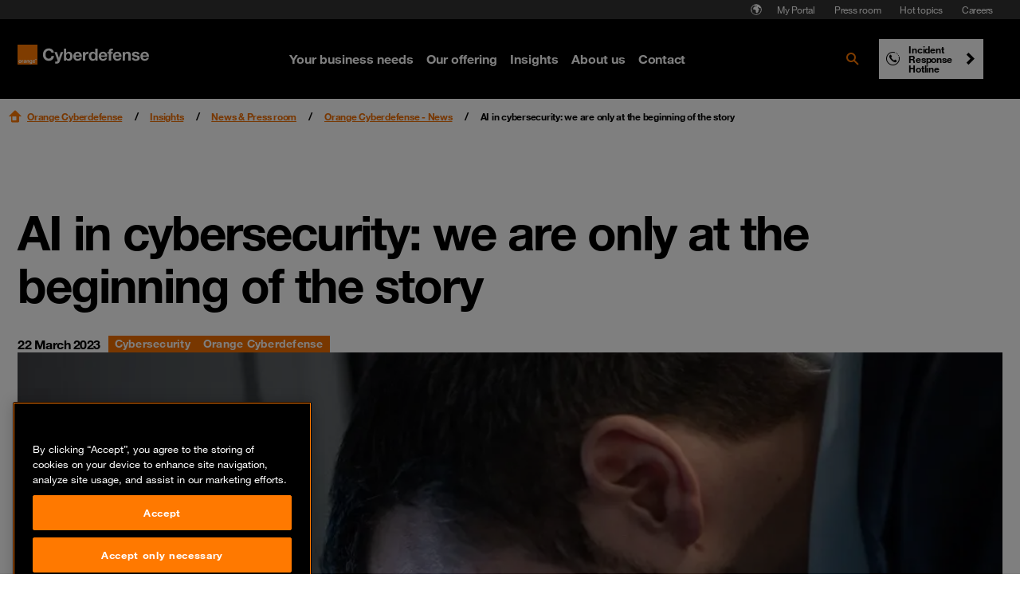

--- FILE ---
content_type: text/html; charset=utf-8
request_url: https://www.orangecyberdefense.com/global/news/orange-cyberdefense/ai-in-cybersecurity-we-are-only-at-the-beginning-of-the-story
body_size: 35445
content:
<!DOCTYPE html>
<html lang="en-US">
<head>

<meta charset="utf-8">
<!-- 
-->



<title> AI in cybersecurity</title>
<meta name="generator" content="TYPO3 CMS" />
<meta name="description" content="We can now know the sectors of activity or the profile of the most targeted victims and get an idea of ​​​​the origin of the attacks." />
<meta name="viewport" content="width=device-width, initial-scale=1" />
<meta name="twitter:card" content="summary" />









<!-- Vite Assets --><script nonce="gZAdMjTObAXEMGtqtwVNWw==" src="/assets/main.js?v=273062" defer></script><link rel="stylesheet" href="/assets/main.css?v=273062">                <link rel="apple-touch-icon" sizes="57x57" href="/typo3conf/ext/orangecyberdefense_template/Resources/Public/img/favicon/apple-touch-icon-57x57.png">
                <link rel="apple-touch-icon" sizes="60x60" href="/typo3conf/ext/orangecyberdefense_template/Resources/Public/img/favicon/apple-touch-icon-60x60.png">
                <link rel="apple-touch-icon" sizes="72x72" href="/typo3conf/ext/orangecyberdefense_template/Resources/Public/img/favicon/apple-touch-icon-72x72.png">
                <link rel="apple-touch-icon" sizes="76x76" href="/typo3conf/ext/orangecyberdefense_template/Resources/Public/img/favicon/apple-touch-icon-76x76.png">
                <link rel="apple-touch-icon" sizes="114x114" href="/typo3conf/ext/orangecyberdefense_template/Resources/Public/img/favicon/apple-touch-icon-114x114.png">
                <link rel="apple-touch-icon" sizes="120x120" href="/typo3conf/ext/orangecyberdefense_template/Resources/Public/img/favicon/apple-touch-icon-120x120.png">
                <link rel="apple-touch-icon" sizes="144x144" href="/typo3conf/ext/orangecyberdefense_template/Resources/Public/img/favicon/apple-touch-icon-144x144.png">
                <link rel="apple-touch-icon-precomposed" sizes="144x144" href="/typo3conf/ext/orangecyberdefense_template/Resources/Public/img/favicon/apple-touch-icon-144x144.png" />
                <link rel="apple-touch-icon" sizes="152x152" href="/typo3conf/ext/orangecyberdefense_template/Resources/Public/img/favicon/apple-touch-icon-152x152.png">
                <link rel="apple-touch-icon-precomposed" sizes="152x152" href="/typo3conf/ext/orangecyberdefense_template/Resources/Public/img/favicon/apple-touch-icon-152x152.png" />

                <link rel="icon" href="/typo3conf/ext/orangecyberdefense_template/Resources/Public/img/favicon/favicon.ico">

                <link rel="icon" type="image/png" sizes="32x32" href="/typo3conf/ext/orangecyberdefense_template/Resources/Public/img/favicon/favicon-32x32.png">
                <link rel="icon" type="image/png" sizes="96x96" href="/typo3conf/ext/orangecyberdefense_template/Resources/Public/img/favicon/favicon-96x96.png">
                <link rel="icon" type="image/png" sizes="16x16" href="/typo3conf/ext/orangecyberdefense_template/Resources/Public/img/favicon/favicon-16x16.png">
                <link rel="manifest" href="/typo3conf/ext/orangecyberdefense_template/Resources/Public/img/favicon/manifest.json">

                <meta name="msapplication-TileColor" content="#ffffff">
                <meta name="msapplication-TileImage" content="/typo3conf/ext/orangecyberdefense_template/Resources/Public/img/favicon/mstile-144x144.png">
                <meta name="theme-color" content="#ffffff"><script id="gtmScript" nonce="gZAdMjTObAXEMGtqtwVNWw==">        (function(w,d,s,l,i){w[l]=w[l]||[];w[l].push({'gtm.start':
        new Date().getTime(),event:'gtm.js'});var f=d.getElementsByTagName(s)[0],
        j=d.createElement(s),dl=l!='dataLayer'?'&l='+l:'';j.async=true;j.src=
        'https://www.googletagmanager.com/gtm.js?id='+i+dl;
        var n=d.querySelector('[nonce]');
        n&&j.setAttribute('nonce',n.nonce||n.getAttribute('nonce'));
        // Added code
        w.nonceForCustomScripts = n.nonce||n.getAttribute('nonce');
        // End added code
        f.parentNode.insertBefore(j,f);
        })(window,document,'script','dataLayer','GTM-NG32Z999');</script>
<link rel="canonical" href="https://www.orangecyberdefense.com/global/news/orange-cyberdefense/ai-in-cybersecurity-we-are-only-at-the-beginning-of-the-story"/>

<link rel="alternate" hreflang="en-US" href="https://www.orangecyberdefense.com/global/news/orange-cyberdefense/ai-in-cybersecurity-we-are-only-at-the-beginning-of-the-story"/>
<link rel="alternate" hreflang="x-default" href="https://www.orangecyberdefense.com/global/news/orange-cyberdefense/ai-in-cybersecurity-we-are-only-at-the-beginning-of-the-story"/>
<!-- This site is optimized with the Yoast SEO for TYPO3 plugin - https://yoast.com/typo3-extensions-seo/ -->

<script type="application/ld+json" id="ext-schema-jsonld">{"@context":"https://schema.org/","@type":"WebPage","breadcrumb":{"@type":"BreadcrumbList","itemListElement":[{"@type":"ListItem","item":{"@type":"WebPage","@id":"https://www.orangecyberdefense.com/global/insights"},"name":"Insights","position":"1"},{"@type":"ListItem","item":{"@type":"WebPage","@id":"https://www.orangecyberdefense.com/global/news"},"name":"News & Press room","position":"2"},{"@type":"ListItem","item":{"@type":"WebPage","@id":"https://www.orangecyberdefense.com/global/news/orange-cyberdefense"},"name":"Orange Cyberdefense - News","position":"3"},{"@type":"ListItem","item":{"@type":"WebPage","@id":"https://www.orangecyberdefense.com/global/news/orange-cyberdefense/ai-in-cybersecurity-we-are-only-at-the-beginning-of-the-story"},"name":"AI in cybersecurity: we are only at the beginning of the story","position":"4"}]}}</script>
</head>
<body id="page-7960" class="detailpage no-js">
<div itemscope itemtype="https://schema.org/Organization"><link itemprop="url" content="https://www.orangecyberdefense.com/global/" /><meta itemprop="logo" content="https://www.orangecyberdefense.com/typo3conf/ext/orangecyberdefense_template/Resources/Public/img/logo-on-white.svg" /></div><div itemscope itemtype="https://schema.org/WebSite"><div id="wrapper"><div id="header-top-nav" class="hidden xl:block fixed top-0 w-full h-6 text-xs text-white bg-grey-500 px-[22px] z-[1001]"><nav aria-label="Pre navigation" class="h-full"><ul class="flex justify-end size-full gap-1 p-0 m-0 list-none"><li class="country-select-modal"><button data-modal="country-select-modal" class="h-full px-1.5 text-white hover:text-black inline-flex items-center" aria-label="Select language"><svg class="size-4" width="16" height="16" aria-hidden="true" fill="none" xmlns="http://www.w3.org/2000/svg"><path fill-rule="evenodd" clip-rule="evenodd" d="M7.598 13.987h-.006.006ZM8 1.2a6.8 6.8 0 1 0 0 13.6A6.8 6.8 0 0 0 8 1.2Zm0 12.805a6.002 6.002 0 0 1-5.2-3V8.962a.562.562 0 0 0-.562-.562H2.08a.099.099 0 0 1-.075-.047 6.005 6.005 0 0 1 5.57-6.343l-.004.005L7.2 2.4c-.019 0-.787-.013-.8 0l-.8.8c-.013.014 0 .41 0 .43v.025A.345.345 0 0 0 5.945 4H6.8c.12 0 .81-.8.83-.8h.77a.333.333 0 0 1 .333.333v.135A.333.333 0 0 1 8.4 4h-.37a.071.071 0 0 0-.05.021l-.78.758c-.013.014.019.021 0 .021H5.812a.51.51 0 0 0-.362.15l-.904.904a.5.5 0 0 0-.146.353v1.314a.48.48 0 0 0 .48.48h1.313a.5.5 0 0 1 .354.146l.923.924a.442.442 0 0 1 .13.312v2.002a.52.52 0 0 0 .152.367l.49.49a.539.539 0 0 0 .381.158h.318a.539.539 0 0 0 .42-.202l1.32-1.649a.545.545 0 0 0 .119-.34v-.98a.07.07 0 0 1 .02-.05l.628-.627a.517.517 0 0 0 .152-.366v-.388a.478.478 0 0 0-.14-.338l-1.44-1.439a.07.07 0 0 1-.02-.05s.002-.47.007-.896a.284.284 0 0 1 .486-.197l1.337 1.353a.24.24 0 0 0 .34 0l.63-.63 1.053 1.052A6.005 6.005 0 0 1 8 14.005Z" fill="currentColor"/><path d="M8.002 4.005A.071.071 0 0 1 8.029 4l.594 1.6-.871 1.511-1.206 1.036A.5.5 0 0 0 6.192 8H4.88a.48.48 0 0 1-.48-.48V6.208a.5.5 0 0 1 .147-.353l.904-.904a.51.51 0 0 1 .361-.15H7.2c.019 0-.014-.008 0-.02l.779-.76a.071.071 0 0 1 .023-.015Z" fill="currentColor"/></svg></button></li><li class="flex items-center"><a href="https://portal.orangecyberdefense.com" target="_blank" class="text-white pre-nav-title hover:!text-white hover:!no-underline px-3 py-1" rel="noreferrer">
                        My Portal
                    </a></li><li class="flex items-center"><a href="/global/news" class="text-white pre-nav-title hover:!text-white hover:!no-underline px-3 py-1">
                        Press room
                    </a></li><li class="flex items-center"><a href="/global/hot-topics" class="text-white pre-nav-title hover:!text-white hover:!no-underline px-3 py-1">
                        Hot topics
                    </a></li><li class="flex items-center"><a href="https://jobs.orangecyberdefense.com/" target="_blank" class="text-white pre-nav-title hover:!text-white hover:!no-underline px-3 py-1" rel="noreferrer">
                        Careers
                    </a></li></ul></nav></div><dialog id="country-select-modal" class="bg-black z-[9999] backdrop:bg-black/70 px-6 max-sm:pb-6 md:px-20 py-[4.5rem] w-screen lg:w-[60vw] relative overflow-hidden max-w-4xl rounded-sm"><img class="absolute inset-0 object-cover -z-[1]" alt="" src="/typo3conf/ext/orangecyberdefense_template/Resources/Public/img/ocd-black-background.png"  /><div class="absolute right-6 top-6"><button type="button" id="close-country-select-modal" class="icon-close"><span class="sr-only">
                    Close
                </span></button></div><div class="label--large text-center text-white">Select your country</div><div class="grid justify-center gap-5 grid-cols-2 xl:grid-cols-3"><a href="https://www.orangecyberdefense.com/" class="text-black bg-white hover:bg-primary hover:!text-white hover:!no-underline inline-flex w-full p-2 " aria-label="Select  region"><p class="country-label label--medium m-0"><img class="flag w-6 h-[18px] mr-2 object-contain" src="/typo3conf/ext/orangecyberdefense_template/Resources/Public/img/flags/global.svg" alt="" aria-hidden="true"></p></a><a href="https://www.orangecyberdefense.com/be/" class="text-black bg-white hover:bg-primary hover:!text-white hover:!no-underline inline-flex w-full p-2 " aria-label="Select Belgium region"><p class="country-label label--medium m-0"><img class="flag w-6 h-[18px] mr-2 object-contain" src="/typo3conf/ext/orangecyberdefense_template/Resources/Public/img/flags/be.svg" alt="" aria-hidden="true">Belgium</p></a><a href="https://www.orangecyberdefense.com/cn/en/" class="text-black bg-white hover:bg-primary hover:!text-white hover:!no-underline inline-flex w-full p-2 " aria-label="Select China region"><p class="country-label label--medium m-0"><img class="flag w-6 h-[18px] mr-2 object-contain" src="/typo3conf/ext/orangecyberdefense_template/Resources/Public/img/flags/cn.svg" alt="" aria-hidden="true">China</p></a><a href="https://www.orangecyberdefense.com/dk/" class="text-black bg-white hover:bg-primary hover:!text-white hover:!no-underline inline-flex w-full p-2 " aria-label="Select Denmark region"><p class="country-label label--medium m-0"><img class="flag w-6 h-[18px] mr-2 object-contain" src="/typo3conf/ext/orangecyberdefense_template/Resources/Public/img/flags/dk.svg" alt="" aria-hidden="true">Denmark</p></a><a href="https://www.orangecyberdefense.com/fr/" class="text-black bg-white hover:bg-primary hover:!text-white hover:!no-underline inline-flex w-full p-2 " aria-label="Select France region"><p class="country-label label--medium m-0"><img class="flag w-6 h-[18px] mr-2 object-contain" src="/typo3conf/ext/orangecyberdefense_template/Resources/Public/img/flags/fr.svg" alt="" aria-hidden="true">France</p></a><a href="https://www.orangecyberdefense.com/de/" class="text-black bg-white hover:bg-primary hover:!text-white hover:!no-underline inline-flex w-full p-2 " aria-label="Select Germany region"><p class="country-label label--medium m-0"><img class="flag w-6 h-[18px] mr-2 object-contain" src="/typo3conf/ext/orangecyberdefense_template/Resources/Public/img/flags/de.svg" alt="" aria-hidden="true">Germany</p></a><a href="/global/" class="text-black bg-white hover:bg-primary hover:!text-white hover:!no-underline inline-flex w-full p-2  xl:col-start-2 order-last" aria-label="Select Global region"><p class="country-label label--medium m-0"><img class="flag w-6 h-[18px] mr-2 object-contain" src="/typo3conf/ext/orangecyberdefense_template/Resources/Public/img/flags/global.svg" alt="" aria-hidden="true">Global</p></a><a href="https://www.orangecyberdefense.com/ar-ma/" class="text-black bg-white hover:bg-primary hover:!text-white hover:!no-underline inline-flex w-full p-2 " aria-label="Select Maghreb &amp; West Africa region"><p class="country-label label--medium m-0"><img class="flag w-6 h-[18px] mr-2 object-contain" src="/typo3conf/ext/orangecyberdefense_template/Resources/Public/img/flags/global.svg" alt="" aria-hidden="true">Maghreb &amp; West Africa</p></a><a href="https://www.orangecyberdefense.com/nl/" class="text-black bg-white hover:bg-primary hover:!text-white hover:!no-underline inline-flex w-full p-2 " aria-label="Select Netherlands region"><p class="country-label label--medium m-0"><img class="flag w-6 h-[18px] mr-2 object-contain" src="/typo3conf/ext/orangecyberdefense_template/Resources/Public/img/flags/nl.svg" alt="" aria-hidden="true">Netherlands</p></a><a href="https://www.orangecyberdefense.com/no/" class="text-black bg-white hover:bg-primary hover:!text-white hover:!no-underline inline-flex w-full p-2 " aria-label="Select Norway region"><p class="country-label label--medium m-0"><img class="flag w-6 h-[18px] mr-2 object-contain" src="/typo3conf/ext/orangecyberdefense_template/Resources/Public/img/flags/no.svg" alt="" aria-hidden="true">Norway</p></a><a href="https://www.orangecyberdefense.com/za/" class="text-black bg-white hover:bg-primary hover:!text-white hover:!no-underline inline-flex w-full p-2 " aria-label="Select South Africa region"><p class="country-label label--medium m-0"><img class="flag w-6 h-[18px] mr-2 object-contain" src="/typo3conf/ext/orangecyberdefense_template/Resources/Public/img/flags/za.svg" alt="" aria-hidden="true">South Africa</p></a><a href="https://www.orangecyberdefense.com/se/" class="text-black bg-white hover:bg-primary hover:!text-white hover:!no-underline inline-flex w-full p-2 " aria-label="Select Sweden region"><p class="country-label label--medium m-0"><img class="flag w-6 h-[18px] mr-2 object-contain" src="/typo3conf/ext/orangecyberdefense_template/Resources/Public/img/flags/se.svg" alt="" aria-hidden="true">Sweden</p></a><a href="https://www.orangecyberdefense.com/ch/" class="text-black bg-white hover:bg-primary hover:!text-white hover:!no-underline inline-flex w-full p-2 " aria-label="Select Switzerland region"><p class="country-label label--medium m-0"><img class="flag w-6 h-[18px] mr-2 object-contain" src="/typo3conf/ext/orangecyberdefense_template/Resources/Public/img/flags/ch.svg" alt="" aria-hidden="true">Switzerland</p></a><a href="https://www.orangecyberdefense.com/uk/" class="text-black bg-white hover:bg-primary hover:!text-white hover:!no-underline inline-flex w-full p-2 " aria-label="Select United Kingdom region"><p class="country-label label--medium m-0"><img class="flag w-6 h-[18px] mr-2 object-contain" src="/typo3conf/ext/orangecyberdefense_template/Resources/Public/img/flags/gb.svg" alt="" aria-hidden="true">United Kingdom</p></a></div><div class="flex flex-col gap-2 h-full w-full p-4"><p class="text-white label--small text-center">Not finding what you are looking for, select your country from our regional selector:</p><form class="self-center w-4/5 md:w-1/2 relative"><select id="other-country" name="forma" class="bg-black text-white !border-white"  onchange="this.options[this.selectedIndex].value && (window.location = this.options[this.selectedIndex].value);"><option value="">Select your country</option><optgroup label="World Coverage"><option value="https://www.orangecyberdefense.com/global/">Afghanistan</option><option value="https://www.orangecyberdefense.com/se/">Åland Islands</option><option value="https://www.orangecyberdefense.com/global/">Albania</option><option value="https://www.orangecyberdefense.com/ar-ma/">Algeria</option><option value="https://www.orangecyberdefense.com/global/">American Samoa</option><option value="https://www.orangecyberdefense.com/fr/">Andorra</option><option value="https://www.orangecyberdefense.com/za/">Angola</option><option value="https://www.orangecyberdefense.com/uk/">Anguilla</option><option value="https://www.orangecyberdefense.com/global/">Antarctica</option><option value="https://www.orangecyberdefense.com/global/">Antigua and Barbuda</option><option value="https://www.orangecyberdefense.com/global/">Argentina</option><option value="https://www.orangecyberdefense.com/global/">Armenia</option><option value="https://www.orangecyberdefense.com/global/">Aruba</option><option value="https://www.orangecyberdefense.com/global/">Australia</option><option value="https://www.orangecyberdefense.com/de/">Austria</option><option value="https://www.orangecyberdefense.com/global/">Azerbaijan</option><option value="https://www.orangecyberdefense.com/global/">Bahamas</option><option value="https://www.orangecyberdefense.com/global/">Bahrain</option><option value="https://www.orangecyberdefense.com/global/">Bangladesh</option><option value="https://www.orangecyberdefense.com/global/">Barbados</option><option value="https://www.orangecyberdefense.com/global/">Belarus</option><option value="https://www.orangecyberdefense.com/be/">Belgium</option><option value="https://www.orangecyberdefense.com/global/">Belize</option><option value="https://www.orangecyberdefense.com/za/">Benin</option><option value="https://www.orangecyberdefense.com/global/">Bermuda</option><option value="https://www.orangecyberdefense.com/global/">Bhutan</option><option value="https://www.orangecyberdefense.com/global/">Bolivia</option><option value="https://www.orangecyberdefense.com/global/">Bonaire, Sint Eustatius and Saba</option><option value="https://www.orangecyberdefense.com/global/">Bosnia and Herzegovina</option><option value="https://www.orangecyberdefense.com/za/">Botswana</option><option value="https://www.orangecyberdefense.com/no/">Bouvet Island</option><option value="https://www.orangecyberdefense.com/global/">Brazil</option><option value="https://www.orangecyberdefense.com/uk/">British Indian Ocean Territory</option><option value="https://www.orangecyberdefense.com/global/">Brunei Darussalam</option><option value="https://www.orangecyberdefense.com/global/">Bulgaria</option><option value="https://www.orangecyberdefense.com/ar-ma/">Burkina Faso</option><option value="https://www.orangecyberdefense.com/za/">Burundi</option><option value="https://www.orangecyberdefense.com/global/">Cambodia</option><option value="https://www.orangecyberdefense.com/global/">Cameroon</option><option value="https://www.orangecyberdefense.com/global/">Canada</option><option value="https://www.orangecyberdefense.com/global/">Cape Verde</option><option value="https://www.orangecyberdefense.com/global/">Cayman Islands</option><option value="https://www.orangecyberdefense.com/za/">Central African Republic</option><option value="https://www.orangecyberdefense.com/ar-ma/">Chad</option><option value="https://www.orangecyberdefense.com/global/">Chile</option><option value="https://www.orangecyberdefense.com/cn/en/">China</option><option value="https://www.orangecyberdefense.com/global/">Christmas Island</option><option value="https://www.orangecyberdefense.com/global/">Cocos (Keeling) Islands</option><option value="https://www.orangecyberdefense.com/global/">Colombia</option><option value="https://www.orangecyberdefense.com/global/">Comoros</option><option value="https://www.orangecyberdefense.com/ar-ma/">Congo</option><option value="https://www.orangecyberdefense.com/global/">Cook Islands</option><option value="https://www.orangecyberdefense.com/global/">Costa Rica</option><option value="https://www.orangecyberdefense.com/ar-ma/">Côte d'Ivoire</option><option value="https://www.orangecyberdefense.com/global/">Croatia</option><option value="https://www.orangecyberdefense.com/global/">Cuba</option><option value="https://www.orangecyberdefense.com/global/">Curaçao</option><option value="https://www.orangecyberdefense.com/global/">Cyprus</option><option value="https://www.orangecyberdefense.com/global/">Czech Republic</option><option value="https://www.orangecyberdefense.com/dk/">Denmark</option><option value="https://www.orangecyberdefense.com/global/">Djibouti</option><option value="https://www.orangecyberdefense.com/global/">Dominica</option><option value="https://www.orangecyberdefense.com/global/">Dominican Republic</option><option value="https://www.orangecyberdefense.com/global/">Ecuador</option><option value="https://www.orangecyberdefense.com/global/">Egypt</option><option value="https://www.orangecyberdefense.com/global/">El Salvador</option><option value="https://www.orangecyberdefense.com/global/">Equatorial Guinea</option><option value="https://www.orangecyberdefense.com/za/">Eritrea</option><option value="https://www.orangecyberdefense.com/global/">Estonia</option><option value="https://www.orangecyberdefense.com/za/">Ethiopia</option><option value="https://www.orangecyberdefense.com/global/">Falkland Islands (Malvinas)</option><option value="https://www.orangecyberdefense.com/global/">Faroe Islands</option><option value="https://www.orangecyberdefense.com/global/">Fiji</option><option value="https://www.orangecyberdefense.com/global/">Finland</option><option value="https://www.orangecyberdefense.com/fr/">France</option><option value="https://www.orangecyberdefense.com/global/">French Guiana</option><option value="https://www.orangecyberdefense.com/global/">French Polynesia</option><option value="https://www.orangecyberdefense.com/global/">French Southern Territories</option><option value="https://www.orangecyberdefense.com/global/">Gabon</option><option value="https://www.orangecyberdefense.com/global/">Gambia</option><option value="https://www.orangecyberdefense.com/global/">Georgia</option><option value="https://www.orangecyberdefense.com/de/">Germany</option><option value="https://www.orangecyberdefense.com/global/">Ghana</option><option value="https://www.orangecyberdefense.com/global/">Gibraltar</option><option value="https://www.orangecyberdefense.com/global/">Greece</option><option value="https://www.orangecyberdefense.com/global/">Greenland</option><option value="https://www.orangecyberdefense.com/global/">Grenada</option><option value="https://www.orangecyberdefense.com/global/">Guadeloupe</option><option value="https://www.orangecyberdefense.com/global/">Guam</option><option value="https://www.orangecyberdefense.com/global/">Guatemala</option><option value="https://www.orangecyberdefense.com/global/">Guernsey</option><option value="https://www.orangecyberdefense.com/global/">Guinea</option><option value="https://www.orangecyberdefense.com/global/">Guinea-Bissau</option><option value="https://www.orangecyberdefense.com/global/">Guyana</option><option value="https://www.orangecyberdefense.com/global/">Haiti</option><option value="https://www.orangecyberdefense.com/global/">Heard Island and McDonald Islands</option><option value="https://www.orangecyberdefense.com/global/">Holy See (Vatican City State)</option><option value="https://www.orangecyberdefense.com/global/">Honduras</option><option value="https://www.orangecyberdefense.com/cn/en/">Hong Kong</option><option value="https://www.orangecyberdefense.com/global/">Hungary</option><option value="https://www.orangecyberdefense.com/global/">Iceland</option><option value="https://www.orangecyberdefense.com/global/">India</option><option value="https://www.orangecyberdefense.com/global/">Indonesia</option><option value="https://www.orangecyberdefense.com/global/">Iran</option><option value="https://www.orangecyberdefense.com/global/">Iraq</option><option value="https://www.orangecyberdefense.com/global/">Ireland</option><option value="https://www.orangecyberdefense.com/global/">Isle of Man</option><option value="https://www.orangecyberdefense.com/global/">Israel</option><option value="https://www.orangecyberdefense.com/global/">Italy</option><option value="https://www.orangecyberdefense.com/global/">Jamaica</option><option value="https://www.orangecyberdefense.com/global/">Japan</option><option value="https://www.orangecyberdefense.com/global/">Jersey</option><option value="https://www.orangecyberdefense.com/global/">Jordan</option><option value="https://www.orangecyberdefense.com/global/">Kazakhstan</option><option value="https://www.orangecyberdefense.com/global/">Kenya</option><option value="https://www.orangecyberdefense.com/global/">Kiribati</option><option value="https://www.orangecyberdefense.com/global/">Korea, Democratic People's Republic of</option><option value="https://www.orangecyberdefense.com/global/">Korea, Republic of</option><option value="https://www.orangecyberdefense.com/global/">Kuwait</option><option value="https://www.orangecyberdefense.com/global/">Kyrgyzstan</option><option value="https://www.orangecyberdefense.com/global/">Lao</option><option value="https://www.orangecyberdefense.com/global/">Latvia</option><option value="https://www.orangecyberdefense.com/global/">Lebanon</option><option value="https://www.orangecyberdefense.com/za/">Lesotho</option><option value="https://www.orangecyberdefense.com/global/">Liberia</option><option value="https://www.orangecyberdefense.com/ar-ma/">Libya</option><option value="https://www.orangecyberdefense.com/global/">Liechtenstein</option><option value="https://www.orangecyberdefense.com/global/">Lithuania</option><option value="https://www.orangecyberdefense.com/global/">Luxembourg</option><option value="https://www.orangecyberdefense.com/global/">Macao</option><option value="https://www.orangecyberdefense.com/global/">Macedonia</option><option value="https://www.orangecyberdefense.com/global/">Madagascar</option><option value="https://www.orangecyberdefense.com/global/">Malawi</option><option value="https://www.orangecyberdefense.com/global/">Malaysia</option><option value="https://www.orangecyberdefense.com/global/">Maldives</option><option value="https://www.orangecyberdefense.com/global/">Mali</option><option value="https://www.orangecyberdefense.com/global/">Malta</option><option value="https://www.orangecyberdefense.com/global/">Marshall Islands</option><option value="https://www.orangecyberdefense.com/global/">Martinique</option><option value="https://www.orangecyberdefense.com/global/">Mauritania</option><option value="https://www.orangecyberdefense.com/global/">Mauritius</option><option value="https://www.orangecyberdefense.com/global/">Mayotte</option><option value="https://www.orangecyberdefense.com/global/">Mexico</option><option value="https://www.orangecyberdefense.com/global/">Micronesia</option><option value="https://www.orangecyberdefense.com/global/">Moldova</option><option value="https://www.orangecyberdefense.com/global/">Monaco</option><option value="https://www.orangecyberdefense.com/global/">Mongolia</option><option value="https://www.orangecyberdefense.com/global/">Montenegro</option><option value="https://www.orangecyberdefense.com/global/">Montserrat</option><option value="https://www.orangecyberdefense.com/ar-ma/">Morocco</option><option value="https://www.orangecyberdefense.com/global/">Mozambique</option><option value="https://www.orangecyberdefense.com/global/">Myanmar</option><option value="https://www.orangecyberdefense.com/global/">Namibia</option><option value="https://www.orangecyberdefense.com/global/">Nauru</option><option value="https://www.orangecyberdefense.com/global/">Nepal</option><option value="https://www.orangecyberdefense.com/nl/">Netherlands</option><option value="https://www.orangecyberdefense.com/global/">New Caledonia</option><option value="https://www.orangecyberdefense.com/global/">New Zealand</option><option value="https://www.orangecyberdefense.com/global/">Nicaragua</option><option value="https://www.orangecyberdefense.com/global/">Niger</option><option value="https://www.orangecyberdefense.com/global/">Nigeria</option><option value="https://www.orangecyberdefense.com/global/">Niue</option><option value="https://www.orangecyberdefense.com/global/">Norfolk Island</option><option value="https://www.orangecyberdefense.com/global/">Northern Mariana Islands</option><option value="https://www.orangecyberdefense.com/no/">Norway</option><option value="https://www.orangecyberdefense.com/global/">Oman</option><option value="https://www.orangecyberdefense.com/global/">Pakistan</option><option value="https://www.orangecyberdefense.com/global/">Palau</option><option value="https://www.orangecyberdefense.com/global/">Panama</option><option value="https://www.orangecyberdefense.com/global/">Papua New Guinea</option><option value="https://www.orangecyberdefense.com/global/">Paraguay</option><option value="https://www.orangecyberdefense.com/global/">Peru</option><option value="https://www.orangecyberdefense.com/global/">Philippines</option><option value="https://www.orangecyberdefense.com/global/">Pitcairn</option><option value="https://www.orangecyberdefense.com/global/">Poland</option><option value="https://www.orangecyberdefense.com/global/">Portugal</option><option value="https://www.orangecyberdefense.com/global/">Puerto Rico</option><option value="https://www.orangecyberdefense.com/global/">Qatar</option><option value="https://www.orangecyberdefense.com/global/">Réunion</option><option value="https://www.orangecyberdefense.com/global/">Romania</option><option value="https://www.orangecyberdefense.com/global/">Russian Federation</option><option value="https://www.orangecyberdefense.com/global/">Rwanda</option><option value="https://www.orangecyberdefense.com/global/">Saint Barthélemy</option><option value="https://www.orangecyberdefense.com/global/">Saint Helena, Ascension and Tristan da Cunha</option><option value="https://www.orangecyberdefense.com/global/">Saint Kitts and Nevis</option><option value="https://www.orangecyberdefense.com/global/">Saint Lucia</option><option value="https://www.orangecyberdefense.com/global/">Saint Martin</option><option value="https://www.orangecyberdefense.com/global/">Saint Pierre and Miquelon</option><option value="https://www.orangecyberdefense.com/global/">Saint Vincent and the Grenadines</option><option value="https://www.orangecyberdefense.com/global/">Samoa</option><option value="https://www.orangecyberdefense.com/global/">San Marino</option><option value="https://www.orangecyberdefense.com/global/">Sao Tome and Principe</option><option value="https://www.orangecyberdefense.com/global/">Saudi Arabia</option><option value="https://www.orangecyberdefense.com/global/">Senegal</option><option value="https://www.orangecyberdefense.com/global/">Serbia</option><option value="https://www.orangecyberdefense.com/global/">Seychelles</option><option value="https://www.orangecyberdefense.com/global/">Sierra Leone</option><option value="https://www.orangecyberdefense.com/global/">Singapore</option><option value="https://www.orangecyberdefense.com/global/">Sint Maarten</option><option value="https://www.orangecyberdefense.com/global/">Slovakia</option><option value="https://www.orangecyberdefense.com/global/">Slovenia</option><option value="https://www.orangecyberdefense.com/global/">Solomon Islands</option><option value="https://www.orangecyberdefense.com/global/">Somalia</option><option value="https://www.orangecyberdefense.com/za/">South Africa</option><option value="https://www.orangecyberdefense.com/global/">South Georgia and the South Sandwich Islands</option><option value="https://www.orangecyberdefense.com/global/">South Sudan</option><option value="https://www.orangecyberdefense.com/global/">Spain</option><option value="https://www.orangecyberdefense.com/global/">Sri Lanka</option><option value="https://www.orangecyberdefense.com/global/">Sudan</option><option value="https://www.orangecyberdefense.com/global/">Suriname</option><option value="https://www.orangecyberdefense.com/global/">Svalbard and Jan Mayen</option><option value="https://www.orangecyberdefense.com/global/">Swaziland</option><option value="https://www.orangecyberdefense.com/se/">Sweden</option><option value="https://www.orangecyberdefense.com/de/">Switzerland</option><option value="https://www.orangecyberdefense.com/global/">Syrian Arab Republic</option><option value="https://www.orangecyberdefense.com/cn/">Taiwan</option><option value="https://www.orangecyberdefense.com/global/">Tajikistan</option><option value="https://www.orangecyberdefense.com/global/">Tanzania</option><option value="https://www.orangecyberdefense.com/global/">Thailand</option><option value="https://www.orangecyberdefense.com/global/">Timor-Leste</option><option value="https://www.orangecyberdefense.com/global/">Togo</option><option value="https://www.orangecyberdefense.com/global/">Tokelau</option><option value="https://www.orangecyberdefense.com/global/">Tonga</option><option value="https://www.orangecyberdefense.com/global/">Trinidad and Tobago</option><option value="https://www.orangecyberdefense.com/ar-ma/">Tunisia</option><option value="https://www.orangecyberdefense.com/global/">Turkey</option><option value="https://www.orangecyberdefense.com/global/">Turkmenistan</option><option value="https://www.orangecyberdefense.com/global/">Tuvalu</option><option value="https://www.orangecyberdefense.com/global/">Uganda</option><option value="https://www.orangecyberdefense.com/global/">Ukraine</option><option value="https://www.orangecyberdefense.com/global/">United Arab Emirates</option><option value="https://www.orangecyberdefense.com/uk/">United Kingdom</option><option value="https://www.orangecyberdefense.com/global/">United States</option><option value="https://www.orangecyberdefense.com/global/">United States Minor Outlying Islands</option><option value="https://www.orangecyberdefense.com/global/">Uruguay</option><option value="https://www.orangecyberdefense.com/global/">Uzbekistan</option><option value="https://www.orangecyberdefense.com/global/">Vanuatu</option><option value="https://www.orangecyberdefense.com/global/">Venezuela</option><option value="https://www.orangecyberdefense.com/global/">Vietnam</option><option value="https://www.orangecyberdefense.com/global/">Virgin Islands, British</option><option value="https://www.orangecyberdefense.com/global/">Virgin Islands, U.S.</option><option value="https://www.orangecyberdefense.com/global/">Wallis and Futuna</option><option value="https://www.orangecyberdefense.com/global/">Western Sahara</option><option value="https://www.orangecyberdefense.com/global/">Yemen</option><option value="https://www.orangecyberdefense.com/global/">Zambia</option><option value="https://www.orangecyberdefense.com/global/">Zimbabwe</option></optgroup></select><img alt="" width="24" height="16" class="absolute top-1/2 right-4 -translate-y-1/2 pointer-events-none object-contain" src="/typo3conf/ext/orangecyberdefense_template/Resources/Public/img/menu-chevron-down.svg" /></form></div></dialog><div class="sticky xl:mb-6 xl:top-6 z-[1000]"><header class="header" id="header" aria-label="Menus" itemscope itemtype="http://schema.org/WPHeader"><a aria-label="Back to homepage" class="logo" href="/global/"></a><nav class="main-menu xl:flex h-full hidden"  aria-label="Main menu"><ul class="flex items-center p-0 m-0" role="menu"><li class="show-overlay has-submenu group inline-flex h-full" itemscope itemtype="http://www.schema.org/SiteNavigationElement"><button class="hover:!no-underline menu-title text-white text-base active:text-black flex items-center flex-row font-bold p-2 font-body trigger-submenu" aria-expanded="false" aria-haspopup="true"><span>Your business needs</span></button><div data-submenu-dropdown class="
                                absolute left-0 right-0 flex group-[.is-hovering]:translate-y-0 group-focus-visible:translate-y-0 w-full min-h-[378px] items-stretch bg-white overflow-hidden cursor-auto -z-10 top-full -translate-y-full
                            " aria-hidden="true"><div data-submenu-container class="container mx-auto px-3 grid grid-cols-4 max-h divide-x"><ul class="flex flex-col p-0 m-0 border-grey-200 pt-3" role="menu"><li class="inline-flex label--large text-black"><a href="/global/your-business-needs" class="py-3 w-full submenu-label-1" role="menuitem" itemprop="url"><span itemprop="name">Your business needs</span></a></li><li class="inline-flex"><button data-submenu aria-controls="submenu-10622" class="submenu-title-1 group/button inline-flex max-h-10 py-3 gap-2 label--medium w-full text-left aria-expanded:text-black" aria-expanded="true"><span class="self-center group-hover/button:underline">By challenges</span><span class="inline-flex group-aria-expanded/button:hidden"><svg width="20" height="20" fill="none" xmlns="http://www.w3.org/2000/svg" aria-hidden="true"><path fill-rule="evenodd" clip-rule="evenodd" d="m6 15 2 2 7-7-7-7-2 2 5 5-5 5Z" fill="#FF7900"/></svg></span></button></li><li class="inline-flex"><button data-submenu aria-controls="submenu-10635" class="submenu-title-1 group/button inline-flex max-h-10 py-3 gap-2 label--medium w-full text-left aria-expanded:text-black" aria-expanded="false"><span class="self-center group-hover/button:underline">By security topic</span><span class="inline-flex group-aria-expanded/button:hidden"><svg width="20" height="20" fill="none" xmlns="http://www.w3.org/2000/svg" aria-hidden="true"><path fill-rule="evenodd" clip-rule="evenodd" d="m6 15 2 2 7-7-7-7-2 2 5 5-5 5Z" fill="#FF7900"/></svg></span></button></li><li class="inline-flex"><button data-submenu aria-controls="submenu-10653" class="submenu-title-1 group/button inline-flex max-h-10 py-3 gap-2 label--medium w-full text-left aria-expanded:text-black" aria-expanded="false"><span class="self-center group-hover/button:underline">By industry</span><span class="inline-flex group-aria-expanded/button:hidden"><svg width="20" height="20" fill="none" xmlns="http://www.w3.org/2000/svg" aria-hidden="true"><path fill-rule="evenodd" clip-rule="evenodd" d="m6 15 2 2 7-7-7-7-2 2 5 5-5 5Z" fill="#FF7900"/></svg></span></button></li></ul><div data-submenus-holder class="col-span-3 border-grey-100"><div id="submenu-10622" class=" grid grid-cols grid-cols-3 h-full aria-hidden:hidden" ><div data-submenu-col-two class="flex flex-col justify-between col-span-3 xl:col-span-2 p-6"><a href="/global/your-business-needs/by-challenges" class="submenu-label-2 label--large font-normal text-black flex pb-3">
                                                                    Tackle your security challenges:
                                                                </a><ul class="submenu-items grow block columns-2 p-0 m-0" role="menu"><li class="inline-flex w-full"><a href="/global/your-business-needs/by-challenges/artificial-intelligence" class="submenu-item-2 py-3 label--medium w-full text-black" role="menuitem" itemprop="url"><span itemprop="name">Secure your AI investment</span></a></li><li class="inline-flex w-full"><a href="/global/offering/managed-services/incident-response" class="submenu-item-2 py-3 label--medium w-full text-black" role="menuitem" itemprop="url"><span itemprop="name">24/7 aid with cyber incidents</span></a></li><li class="inline-flex w-full"><a href="/global/white-papers/beating-ransomware" class="submenu-item-2 py-3 label--medium w-full text-black" role="menuitem" itemprop="url"><span itemprop="name">Beat Ransomware</span></a></li><li class="inline-flex w-full"><a href="/global/offering/managed-services/detect-respond" class="submenu-item-2 py-3 label--medium w-full text-black" role="menuitem" itemprop="url"><span itemprop="name">Detect &amp; respond to threats</span></a></li><li class="inline-flex w-full"><a href="/global/your-business-needs/by-security-topic/cloud-security" class="submenu-item-2 py-3 label--medium w-full text-black" role="menuitem" itemprop="url"><span itemprop="name">Benefit from cloud securely</span></a></li><li class="inline-flex w-full"><a href="/global/offering/managed-services/sase" class="submenu-item-2 py-3 label--medium w-full text-black" role="menuitem" itemprop="url"><span itemprop="name">Get started with SASE</span></a></li><li class="inline-flex w-full"><a href="/global/hot-topics/zero-trust" class="submenu-item-2 py-3 label--medium w-full text-black" role="menuitem" itemprop="url"><span itemprop="name">Adopt a Zero Trust approach</span></a></li><li class="inline-flex w-full"><a href="/global/your-business-needs/by-security-topic/identity-access-management" class="submenu-item-2 py-3 label--medium w-full text-black" role="menuitem" itemprop="url"><span itemprop="name">Deploy Identity &amp; Access Management</span></a></li><li class="inline-flex w-full"><a href="/global/your-business-needs/by-security-topic/security-for-microsoft" class="submenu-item-2 py-3 label--medium w-full text-black" role="menuitem" itemprop="url"><span itemprop="name">Secure Microsoft environments</span></a></li><li class="inline-flex w-full"><a href="/global/offering/managed-services/continuous-threat-exposure-management" class="submenu-item-2 py-3 label--medium w-full text-black" role="menuitem" itemprop="url"><span itemprop="name">Reduce attack surface</span></a></li><li class="inline-flex w-full"><a href="/global/your-business-needs/by-security-topic/secure-infrastructure" class="submenu-item-2 py-3 label--medium w-full text-black" role="menuitem" itemprop="url"><span itemprop="name">Secure your infrastructure</span></a></li><li class="inline-flex w-full"><a href="/global/mdr-buyers-guide" class="submenu-item-2 py-3 label--medium w-full text-black" role="menuitem" itemprop="url"><span itemprop="name">Select the right MDR solution</span></a></li></ul><a href="/global/your-business-needs/by-challenges" class="submenu-label-2 relative w-1/2 label--medium py-3 text-black flex" data-view-all="true">
                                                            Read more
                                                        </a></div><div data-cta-column class="hidden flex-col bg-grey-200 text-black xl:flex justify-between p-5 gap-6"><div class="label--large m-0">Protect your Microsoft environment!</div><a href="/global/your-business-needs/by-security-topic/security-for-microsoft" class="menu-cta-link"><figure><img src="/fileadmin/_processed_/a/9/csm_13591-iipejixlr5_961824e019.webp" width="337" height="260" alt="" /></figure></a></div></div><div id="submenu-10635" class=" grid grid-cols grid-cols-3 h-full aria-hidden:hidden" aria-hidden="true"><div data-submenu-col-two class="flex flex-col justify-between col-span-3 xl:col-span-2 p-6"><a href="/global/your-business-needs/by-security-topic" class="submenu-label-2 label--large font-normal text-black flex pb-3">
                                                                    Relevant topics to get started with:
                                                                </a><ul class="submenu-items grow block columns-2 p-0 m-0" role="menu"><li class="inline-flex w-full"><a href="/global/your-business-needs/by-challenges/artificial-intelligence" class="submenu-item-2 py-3 label--medium w-full text-black" role="menuitem" itemprop="url"><span itemprop="name">AI security</span></a></li><li class="inline-flex w-full"><a href="/global/offering/managed-services/sase" class="submenu-item-2 py-3 label--medium w-full text-black" role="menuitem" itemprop="url"><span itemprop="name">SASE: Secure Access Service Edge</span></a></li><li class="inline-flex w-full"><a href="/global/offering/managed-services/detect-respond" class="submenu-item-2 py-3 label--medium w-full text-black" role="menuitem" itemprop="url"><span itemprop="name">Managed Detection &amp; Response</span></a></li><li class="inline-flex w-full"><a href="/global/your-business-needs/by-security-topic/security-for-microsoft" class="submenu-item-2 py-3 label--medium w-full text-black" role="menuitem" itemprop="url"><span itemprop="name">Security for Microsoft</span></a></li><li class="inline-flex w-full"><a href="/global/offering/managed-services/ot-security" class="submenu-item-2 py-3 label--medium w-full text-black" role="menuitem" itemprop="url"><span itemprop="name">Industrial Cybersecurity</span></a></li><li class="inline-flex w-full"><a href="/global/your-business-needs/by-security-topic/cloud-security" class="submenu-item-2 py-3 label--medium w-full text-black" role="menuitem" itemprop="url"><span itemprop="name">Cloud Security</span></a></li><li class="inline-flex w-full"><a href="/global/your-business-needs/by-security-topic/identity-access-management" class="submenu-item-2 py-3 label--medium w-full text-black" role="menuitem" itemprop="url"><span itemprop="name">Identity &amp; Access Management</span></a></li><li class="inline-flex w-full"><a href="/global/your-business-needs/by-security-topic/secure-infrastructure" class="submenu-item-2 py-3 label--medium w-full text-black" role="menuitem" itemprop="url"><span itemprop="name">Secure Infrastructure</span></a></li><li class="inline-flex w-full"><a href="/global/your-business-needs/by-security-topic/security-regulation-compliance" class="submenu-item-2 py-3 label--medium w-full text-black" role="menuitem" itemprop="url"><span itemprop="name">Regulation Compliance</span></a></li><li class="inline-flex w-full"><a href="/global/your-business-needs/by-security-topic/security-intelligence" class="submenu-item-2 py-3 label--medium w-full text-black" role="menuitem" itemprop="url"><span itemprop="name">Security Intelligence</span></a></li><li class="inline-flex w-full"><a href="/global/your-business-needs/by-security-topic/ethical-hacking" class="submenu-item-2 py-3 label--medium w-full text-black" role="menuitem" itemprop="url"><span itemprop="name">Ethical Hacking</span></a></li><li class="inline-flex w-full"><a href="/global/your-business-needs/by-security-topic/data-protection" class="submenu-item-2 py-3 label--medium w-full text-black" role="menuitem" itemprop="url"><span itemprop="name">Data Protection</span></a></li></ul><a href="/global/your-business-needs/by-security-topic" class="submenu-label-2 relative w-1/2 label--medium py-3 text-black flex" data-view-all="true">
                                                            Read more
                                                        </a></div><div data-cta-column class="hidden flex-col bg-grey-200 text-black xl:flex justify-between p-5 gap-6"><div class="label--large m-0">Upgrade from VPN to SASE!</div><a href="/global/offering/managed-services/sase" class="menu-cta-link"><figure><img src="/fileadmin/_processed_/1/8/csm_26360-fcu0wj3if4_ace2a99cc1.webp" width="337" height="260" alt="" /></figure></a></div></div><div id="submenu-10653" class=" grid grid-cols grid-cols-3 h-full aria-hidden:hidden" aria-hidden="true"><div data-submenu-col-two class="flex flex-col justify-between col-span-3 xl:col-span-2 p-6"><a href="/global/your-business-needs/by-industry" class="submenu-label-2 label--large font-normal text-black flex pb-3">
                                                                    Some solution packages for specific verticals:
                                                                </a><ul class="submenu-items grow block columns-2 p-0 m-0" role="menu"><li class="inline-flex w-full"><a href="/global/your-business-needs/by-industry/security-for-retail-and-e-commerce" class="submenu-item-2 py-3 label--medium w-full text-black" role="menuitem" itemprop="url"><span itemprop="name">Security for Retail and E-commerce</span></a></li><li class="inline-flex w-full"><a href="/global/your-business-needs/by-industry/security-for-healthcare" class="submenu-item-2 py-3 label--medium w-full text-black" role="menuitem" itemprop="url"><span itemprop="name">Security for Healthcare</span></a></li><li class="inline-flex w-full"><a href="/global/your-business-needs/by-industry/security-for-financial-services-insurance" class="submenu-item-2 py-3 label--medium w-full text-black" role="menuitem" itemprop="url"><span itemprop="name">Security for Financial Services &amp; Insurance</span></a></li><li class="inline-flex w-full"><a href="/global/your-business-needs/by-industry/security-for-energy-power" class="submenu-item-2 py-3 label--medium w-full text-black" role="menuitem" itemprop="url"><span itemprop="name">Security for Energy &amp; Power</span></a></li><li class="inline-flex w-full"><a href="/global/your-business-needs/by-industry/security-for-manufacturing" class="submenu-item-2 py-3 label--medium w-full text-black" role="menuitem" itemprop="url"><span itemprop="name">Security for Manufacturing</span></a></li></ul><a href="/global/your-business-needs/by-industry" class="submenu-label-2 relative w-1/2 label--medium py-3 text-black flex" data-view-all="true">
                                                            Read more
                                                        </a></div><div data-cta-column class="hidden flex-col bg-grey-200 text-black xl:flex justify-between p-5 gap-6"><div class="label--large m-0">Protecting people when they are most vulnerable: Security for Healthcare</div><a href="/global/your-business-needs/by-industry/security-for-healthcare" class="menu-cta-link"><figure><img src="/fileadmin/_processed_/2/7/csm_doctor-laptop_ad192f42f8.webp" width="337" height="260" alt="" /></figure></a></div></div></div></div></div></li><li class="show-overlay has-submenu group inline-flex h-full" itemscope itemtype="http://www.schema.org/SiteNavigationElement"><button class="hover:!no-underline menu-title text-white text-base active:text-black flex items-center flex-row font-bold p-2 font-body trigger-submenu" aria-expanded="false" aria-haspopup="true"><span>Our offering</span></button><div data-submenu-dropdown class="
                                absolute left-0 right-0 flex group-[.is-hovering]:translate-y-0 group-focus-visible:translate-y-0 w-full min-h-[378px] items-stretch bg-white overflow-hidden cursor-auto -z-10 top-full -translate-y-full
                            " aria-hidden="true"><div data-submenu-container class="container mx-auto px-3 grid grid-cols-4 max-h divide-x"><ul class="flex flex-col p-0 m-0 border-grey-200 pt-3" role="menu"><li class="inline-flex label--large text-black"><a href="/global/offering" class="py-3 w-full submenu-label-1" role="menuitem" itemprop="url"><span itemprop="name">Our offering</span></a></li><li class="inline-flex"><button data-submenu aria-controls="submenu-10663" class="submenu-title-1 group/button inline-flex max-h-10 py-3 gap-2 label--medium w-full text-left aria-expanded:text-black" aria-expanded="true"><span class="self-center group-hover/button:underline">Managed Services</span><span class="inline-flex group-aria-expanded/button:hidden"><svg width="20" height="20" fill="none" xmlns="http://www.w3.org/2000/svg" aria-hidden="true"><path fill-rule="evenodd" clip-rule="evenodd" d="m6 15 2 2 7-7-7-7-2 2 5 5-5 5Z" fill="#FF7900"/></svg></span></button></li><li class="inline-flex"><button data-submenu aria-controls="submenu-10666" class="submenu-title-1 group/button inline-flex max-h-10 py-3 gap-2 label--medium w-full text-left aria-expanded:text-black" aria-expanded="false"><span class="self-center group-hover/button:underline">Professional Services</span><span class="inline-flex group-aria-expanded/button:hidden"><svg width="20" height="20" fill="none" xmlns="http://www.w3.org/2000/svg" aria-hidden="true"><path fill-rule="evenodd" clip-rule="evenodd" d="m6 15 2 2 7-7-7-7-2 2 5 5-5 5Z" fill="#FF7900"/></svg></span></button></li><li class="inline-flex"><button data-submenu aria-controls="submenu-10667" class="submenu-title-1 group/button inline-flex max-h-10 py-3 gap-2 label--medium w-full text-left aria-expanded:text-black" aria-expanded="false"><span class="self-center group-hover/button:underline">Ethical Hacking</span><span class="inline-flex group-aria-expanded/button:hidden"><svg width="20" height="20" fill="none" xmlns="http://www.w3.org/2000/svg" aria-hidden="true"><path fill-rule="evenodd" clip-rule="evenodd" d="m6 15 2 2 7-7-7-7-2 2 5 5-5 5Z" fill="#FF7900"/></svg></span></button></li><li class="inline-flex"><button data-submenu aria-controls="submenu-6788" class="submenu-title-1 group/button inline-flex max-h-10 py-3 gap-2 label--medium w-full text-left aria-expanded:text-black" aria-expanded="false"><span class="self-center group-hover/button:underline">Training</span><span class="inline-flex group-aria-expanded/button:hidden"><svg width="20" height="20" fill="none" xmlns="http://www.w3.org/2000/svg" aria-hidden="true"><path fill-rule="evenodd" clip-rule="evenodd" d="m6 15 2 2 7-7-7-7-2 2 5 5-5 5Z" fill="#FF7900"/></svg></span></button></li></ul><div data-submenus-holder class="col-span-3 border-grey-100"><div id="submenu-10663" class=" grid grid-cols grid-cols-3 h-full aria-hidden:hidden" ><div data-submenu-col-two class="flex flex-col justify-between col-span-3 xl:col-span-2 p-6"><a href="/global/offering/managed-services" class="submenu-label-2 label--large font-normal text-black flex pb-3">
                                                                    Complement or expand your security with expert services:
                                                                </a><ul class="submenu-items grow block columns-2 p-0 m-0" role="menu"><li class="inline-flex w-full"><a href="/global/offering/managed-services/incident-response" class="submenu-item-2 py-3 label--medium w-full text-black" role="menuitem" itemprop="url"><span itemprop="name">Incident Response</span></a></li><li class="inline-flex w-full"><a href="/global/offering/managed-services/continuous-threat-exposure-management" class="submenu-item-2 py-3 label--medium w-full text-black" role="menuitem" itemprop="url"><span itemprop="name">Continuous Threat Exposure Management</span></a></li><li class="inline-flex w-full"><a href="/global/offering/managed-services/sase" class="submenu-item-2 py-3 label--medium w-full text-black" role="menuitem" itemprop="url"><span itemprop="name">SASE: Secure Access Service Edge</span></a></li><li class="inline-flex w-full"><a href="/global/offering/managed-services/identity-access-management-iam" class="submenu-item-2 py-3 label--medium w-full text-black" role="menuitem" itemprop="url"><span itemprop="name">Identity &amp; Access Management (IAM)</span></a></li><li class="inline-flex w-full"><a href="/global/offering/managed-services/cloud-security" class="submenu-item-2 py-3 label--medium w-full text-black" role="menuitem" itemprop="url"><span itemprop="name">Cloud Security</span></a></li><li class="inline-flex w-full"><a href="/global/offering/managed-services/workspace-security" class="submenu-item-2 py-3 label--medium w-full text-black" role="menuitem" itemprop="url"><span itemprop="name">Workspace Security</span></a></li><li class="inline-flex w-full"><a href="/global/your-business-needs/by-security-topic/endpoint-security" class="submenu-item-2 py-3 label--medium w-full text-black" role="menuitem" itemprop="url"><span itemprop="name">Endpoint Security</span></a></li><li class="inline-flex w-full"><a href="/global/offering/managed-services/threat-intelligence" class="submenu-item-2 py-3 label--medium w-full text-black" role="menuitem" itemprop="url"><span itemprop="name">Threat Intelligence</span></a></li><li class="inline-flex w-full"><a href="/global/offering/managed-services/ot-security" class="submenu-item-2 py-3 label--medium w-full text-black" role="menuitem" itemprop="url"><span itemprop="name">OT Security</span></a></li><li class="inline-flex w-full"><a href="/global/offering/managed-services/network-security" class="submenu-item-2 py-3 label--medium w-full text-black" role="menuitem" itemprop="url"><span itemprop="name">Network Security</span></a></li><li class="inline-flex w-full"><a href="/global/offering/managed-services/application-security" class="submenu-item-2 py-3 label--medium w-full text-black" role="menuitem" itemprop="url"><span itemprop="name">Application Security</span></a></li><li class="inline-flex w-full"><a href="/global/offering/managed-services/detect-respond" class="submenu-item-2 py-3 label--medium w-full text-black" role="menuitem" itemprop="url"><span itemprop="name">Managed Detection &amp; Response</span></a></li></ul><a href="/global/offering/managed-services" class="submenu-label-2 relative w-1/2 label--medium py-3 text-black flex" data-view-all="true">
                                                            Read more
                                                        </a></div><div data-cta-column class="hidden flex-col bg-grey-200 text-black xl:flex justify-between p-5 gap-6"><div class="label--large m-0">Managed Detection and Response</div><a href="/global/offering/managed-services/detect-respond" class="menu-cta-link"><figure><img src="/fileadmin/_processed_/8/0/csm_GettyImages-gorodenkoff-808157576_e5a259006c.webp" width="337" height="260" alt="" /></figure></a></div></div><div id="submenu-10666" class=" grid grid-cols grid-cols-3 h-full aria-hidden:hidden" aria-hidden="true"><div data-submenu-col-two class="flex flex-col justify-between col-span-3 xl:col-span-2 p-6"><a href="/global/offering/professional-services" class="submenu-label-2 label--large font-normal text-black flex pb-3">
                                                                    Profit from the experience of industry-leading professionals:
                                                                </a><ul class="submenu-items grow block columns-2 p-0 m-0" role="menu"><li class="inline-flex w-full"><a href="/global/offering/professional-services/cyber-security-maturity-snapshot" class="submenu-item-2 py-3 label--medium w-full text-black" role="menuitem" itemprop="url"><span itemprop="name">Cyber Resilience Maturity Snapshot</span></a></li><li class="inline-flex w-full"><a href="/global/offering/professional-services/incident-response-advisory" class="submenu-item-2 py-3 label--medium w-full text-black" role="menuitem" itemprop="url"><span itemprop="name">Incident Response Advisory</span></a></li><li class="inline-flex w-full"><a href="/global/offering/professional-services/governance-risk-and-compliance" class="submenu-item-2 py-3 label--medium w-full text-black" role="menuitem" itemprop="url"><span itemprop="name">Governance, Risk and Compliance</span></a></li><li class="inline-flex w-full"><a href="/global/offering/professional-services/security-regulation-compliance" class="submenu-item-2 py-3 label--medium w-full text-black" role="menuitem" itemprop="url"><span itemprop="name">Security Regulation Compliance</span></a></li><li class="inline-flex w-full"><a href="/global/offering/professional-services/ciso-as-a-service" class="submenu-item-2 py-3 label--medium w-full text-black" role="menuitem" itemprop="url"><span itemprop="name">CISO as a Service</span></a></li><li class="inline-flex w-full"><a href="/global/offering/professional-services/microsoft-security-workshops" class="submenu-item-2 py-3 label--medium w-full text-black" role="menuitem" itemprop="url"><span itemprop="name">Microsoft Security Workshops</span></a></li><li class="inline-flex w-full"><a href="/global/offering/professional-services/microsoft-consulting-advisory" class="submenu-item-2 py-3 label--medium w-full text-black" role="menuitem" itemprop="url"><span itemprop="name">Microsoft Consulting Advisory</span></a></li><li class="inline-flex w-full"><a href="/global/offering/professional-services/security-maturity-assessment" class="submenu-item-2 py-3 label--medium w-full text-black" role="menuitem" itemprop="url"><span itemprop="name">Security Maturity Assessment</span></a></li><li class="inline-flex w-full"><a href="/global/offering/managed-services/cloud-security/cloud-security-maturity-assessment" class="submenu-item-2 py-3 label--medium w-full text-black" role="menuitem" itemprop="url"><span itemprop="name">Cloud Security Maturity Assessment</span></a></li><li class="inline-flex w-full"><a href="/global/offering/professional-services/mobile-assessments" class="submenu-item-2 py-3 label--medium w-full text-black" role="menuitem" itemprop="url"><span itemprop="name">Mobile Assessments</span></a></li><li class="inline-flex w-full"><a href="/global/offering/professional-services/compromise-assessment" class="submenu-item-2 py-3 label--medium w-full text-black" role="menuitem" itemprop="url"><span itemprop="name">Compromise Assessment</span></a></li><li class="inline-flex w-full"><a href="/global/offering/professional-services/advanced-footprint" class="submenu-item-2 py-3 label--medium w-full text-black" role="menuitem" itemprop="url"><span itemprop="name">Advanced Footprint</span></a></li></ul><a href="/global/offering/professional-services" class="submenu-label-2 relative w-1/2 label--medium py-3 text-black flex" data-view-all="true">
                                                            Read more
                                                        </a></div><div data-cta-column class="hidden flex-col bg-grey-200 text-black xl:flex justify-between p-5 gap-6"><div class="label--large m-0">Manage your compliance: prepare for NIS2! </div><a href="/global/offering/professional-services/nis2-directive" class="menu-cta-link"><figure><img src="/fileadmin/_processed_/6/0/csm_13944_2f87fb11ed.webp" width="337" height="260" alt="" /></figure></a></div></div><div id="submenu-10667" class=" grid grid-cols grid-cols-3 h-full aria-hidden:hidden" aria-hidden="true"><div data-submenu-col-two class="flex flex-col justify-between col-span-3 xl:col-span-2 p-6"><a href="/global/offering/ethical-hacking" class="submenu-label-2 label--large font-normal text-black flex pb-3">
                                                                    Put your defenses to the test:
                                                                </a><ul class="submenu-items grow block columns-2 p-0 m-0" role="menu"><li class="inline-flex w-full"><a href="/global/offering/penetration-testing" class="submenu-item-2 py-3 label--medium w-full text-black" role="menuitem" itemprop="url"><span itemprop="name">Penetration Testing</span></a></li><li class="inline-flex w-full"><a href="/global/offering/ethical-hacking/threat-led-penetration-testing" class="submenu-item-2 py-3 label--medium w-full text-black" role="menuitem" itemprop="url"><span itemprop="name">Threat-Led Penetration Testing</span></a></li><li class="inline-flex w-full"><a href="/global/offering/ethical-hacking/goal-oriented-penetration-testing" class="submenu-item-2 py-3 label--medium w-full text-black" role="menuitem" itemprop="url"><span itemprop="name">Goal oriented penetration testing</span></a></li><li class="inline-flex w-full"><a href="/global/offering/ethical-hacking/red-team-services" class="submenu-item-2 py-3 label--medium w-full text-black" role="menuitem" itemprop="url"><span itemprop="name">Red Team Services</span></a></li><li class="inline-flex w-full"><a href="/global/offering/ethical-hacking/spot-check-penetration-testing" class="submenu-item-2 py-3 label--medium w-full text-black" role="menuitem" itemprop="url"><span itemprop="name">Spot Check Penetration Testing</span></a></li><li class="inline-flex w-full"><a href="/global/offering/ethical-hacking/internal-infrastructure-assessments" class="submenu-item-2 py-3 label--medium w-full text-black" role="menuitem" itemprop="url"><span itemprop="name">Internal Infrastructure Assessments</span></a></li></ul><a href="/global/offering/ethical-hacking" class="submenu-label-2 relative w-1/2 label--medium py-3 text-black flex" data-view-all="true">
                                                            Read more
                                                        </a></div><div data-cta-column class="hidden flex-col bg-grey-200 text-black xl:flex justify-between p-5 gap-6"><div class="label--large m-0">The best Hackers on your side!</div><figure><img src="/fileadmin/_processed_/c/e/csm_AdobeStock_323876269_ac472052a7.webp" width="337" height="260" alt="" /></figure></div></div><div id="submenu-6788" class=" grid grid-cols grid-cols-3 h-full aria-hidden:hidden" aria-hidden="true"><div data-submenu-col-two class="flex flex-col justify-between col-span-3 xl:col-span-2 p-6"><a href="/global/offering/training" class="submenu-label-2 label--large font-normal text-black flex pb-3">
                                                                    Upskill your security team:
                                                                </a><ul class="submenu-items grow block columns-2 p-0 m-0" role="menu"><li class="inline-flex w-full"><a href="/global/datasheets/sensepost-training-hands" class="submenu-item-2 py-3 label--medium w-full text-black" role="menuitem" itemprop="url"><span itemprop="name">Hands-On Hacking Fundamentals</span></a></li><li class="inline-flex w-full"><a href="/global/datasheets/sensepost-the" class="submenu-item-2 py-3 label--medium w-full text-black" role="menuitem" itemprop="url"><span itemprop="name">Tactical Hacking Essentials</span></a></li><li class="inline-flex w-full"><a href="/global/datasheets/sensepost-eih" class="submenu-item-2 py-3 label--medium w-full text-black" role="menuitem" itemprop="url"><span itemprop="name">Enterprise Infrastructure Hacking</span></a></li><li class="inline-flex w-full"><a href="/global/datasheets/sensepost-papie" class="submenu-item-2 py-3 label--medium w-full text-black" role="menuitem" itemprop="url"><span itemprop="name">Pragmatic API Exploration</span></a></li><li class="inline-flex w-full"><a href="/global/datasheets/sensepost-awah" class="submenu-item-2 py-3 label--medium w-full text-black" role="menuitem" itemprop="url"><span itemprop="name">Applied Web Application Hacking</span></a></li><li class="inline-flex w-full"><a href="/global/datasheets/sensepost-umwfh" class="submenu-item-2 py-3 label--medium w-full text-black" role="menuitem" itemprop="url"><span itemprop="name">Unplugged : Modern Wi-Fi Hacking</span></a></li><li class="inline-flex w-full"><a href="/global/datasheets/sensepost-training-mobile" class="submenu-item-2 py-3 label--medium w-full text-black" role="menuitem" itemprop="url"><span itemprop="name">A Journey into Mobile Application Hacking</span></a></li><li class="inline-flex w-full"><a href="/global/datasheets/sensepost-itrt" class="submenu-item-2 py-3 label--medium w-full text-black" role="menuitem" itemprop="url"><span itemprop="name">Introduction to Red Teaming</span></a></li><li class="inline-flex w-full"><a href="/global/offering/managed-services/network-security/defend-against-threats-with-siem-plus-xdr-usage-workshop" class="submenu-item-2 py-3 label--medium w-full text-black" role="menuitem" itemprop="url"><span itemprop="name">Defend Against Threats with SIEM</span></a></li><li class="inline-flex w-full"><a href="/global/offering/training/business-continuity-management-for-critical-infrastructures" class="submenu-item-2 py-3 label--medium w-full text-black" role="menuitem" itemprop="url"><span itemprop="name">Business continuity management for critical infrastructures</span></a></li></ul><a href="/global/offering/training" class="submenu-label-2 relative w-1/2 label--medium py-3 text-black flex" data-view-all="true">
                                                            Read more
                                                        </a></div><div data-cta-column class="hidden flex-col bg-grey-200 text-black xl:flex justify-between p-5 gap-6"><div class="label--large m-0">From awareness to hacking: get trained by the best!</div><figure><img src="/fileadmin/_processed_/3/a/csm_GettyImages-RossHelen-1075599246_01f71a3b6a.webp" width="337" height="260" alt="" /></figure></div></div></div></div></div></li><li class="show-overlay has-submenu group inline-flex h-full" itemscope itemtype="http://www.schema.org/SiteNavigationElement"><button class="hover:!no-underline menu-title text-white text-base active:text-black flex items-center flex-row font-bold p-2 font-body trigger-submenu" aria-expanded="false" aria-haspopup="true"><span>Insights</span></button><div data-submenu-dropdown class="
                                absolute left-0 right-0 flex group-[.is-hovering]:translate-y-0 group-focus-visible:translate-y-0 w-full min-h-[378px] items-stretch bg-white overflow-hidden cursor-auto -z-10 top-full -translate-y-full
                            " aria-hidden="true"><div data-submenu-container class="container mx-auto px-3 grid grid-cols-4 max-h divide-x"><ul class="flex flex-col p-0 m-0 border-grey-200 pt-3" role="menu"><li class="inline-flex label--large text-black"><a href="/global/insights" class="py-3 w-full submenu-label-1" role="menuitem" itemprop="url"><span itemprop="name">Insights</span></a></li><li class="inline-flex"><button data-submenu aria-controls="submenu-3592" class="submenu-title-1 group/button inline-flex max-h-10 py-3 gap-2 label--medium w-full text-left aria-expanded:text-black" aria-expanded="true"><span class="self-center group-hover/button:underline">Hot Topics</span><span class="inline-flex group-aria-expanded/button:hidden"><svg width="20" height="20" fill="none" xmlns="http://www.w3.org/2000/svg" aria-hidden="true"><path fill-rule="evenodd" clip-rule="evenodd" d="m6 15 2 2 7-7-7-7-2 2 5 5-5 5Z" fill="#FF7900"/></svg></span></button></li><li class="inline-flex"><button data-submenu aria-controls="submenu-2871" class="submenu-title-1 group/button inline-flex max-h-10 py-3 gap-2 label--medium w-full text-left aria-expanded:text-black" aria-expanded="false"><span class="self-center group-hover/button:underline">Research &amp; Intelligence</span><span class="inline-flex group-aria-expanded/button:hidden"><svg width="20" height="20" fill="none" xmlns="http://www.w3.org/2000/svg" aria-hidden="true"><path fill-rule="evenodd" clip-rule="evenodd" d="m6 15 2 2 7-7-7-7-2 2 5 5-5 5Z" fill="#FF7900"/></svg></span></button></li><li class="inline-flex"><button data-submenu aria-controls="submenu-1402" class="submenu-title-1 group/button inline-flex max-h-10 py-3 gap-2 label--medium w-full text-left aria-expanded:text-black" aria-expanded="false"><span class="self-center group-hover/button:underline">Whitepapers &amp; reports</span><span class="inline-flex group-aria-expanded/button:hidden"><svg width="20" height="20" fill="none" xmlns="http://www.w3.org/2000/svg" aria-hidden="true"><path fill-rule="evenodd" clip-rule="evenodd" d="m6 15 2 2 7-7-7-7-2 2 5 5-5 5Z" fill="#FF7900"/></svg></span></button></li><li class="inline-flex"><button data-submenu aria-controls="submenu-49" class="submenu-title-1 group/button inline-flex max-h-10 py-3 gap-2 label--medium w-full text-left aria-expanded:text-black" aria-expanded="false"><span class="self-center group-hover/button:underline">Blog</span><span class="inline-flex group-aria-expanded/button:hidden"><svg width="20" height="20" fill="none" xmlns="http://www.w3.org/2000/svg" aria-hidden="true"><path fill-rule="evenodd" clip-rule="evenodd" d="m6 15 2 2 7-7-7-7-2 2 5 5-5 5Z" fill="#FF7900"/></svg></span></button></li><li class="inline-flex"><button data-submenu aria-controls="submenu-50" class="submenu-title-1 group/button inline-flex max-h-10 py-3 gap-2 label--medium w-full text-left aria-expanded:text-black" aria-expanded="false"><span class="self-center group-hover/button:underline">Events</span><span class="inline-flex group-aria-expanded/button:hidden"><svg width="20" height="20" fill="none" xmlns="http://www.w3.org/2000/svg" aria-hidden="true"><path fill-rule="evenodd" clip-rule="evenodd" d="m6 15 2 2 7-7-7-7-2 2 5 5-5 5Z" fill="#FF7900"/></svg></span></button></li><li class="inline-flex"><button data-submenu aria-controls="submenu-51" class="submenu-title-1 group/button inline-flex max-h-10 py-3 gap-2 label--medium w-full text-left aria-expanded:text-black" aria-expanded="false"><span class="self-center group-hover/button:underline">Case Studies</span><span class="inline-flex group-aria-expanded/button:hidden"><svg width="20" height="20" fill="none" xmlns="http://www.w3.org/2000/svg" aria-hidden="true"><path fill-rule="evenodd" clip-rule="evenodd" d="m6 15 2 2 7-7-7-7-2 2 5 5-5 5Z" fill="#FF7900"/></svg></span></button></li><li class="inline-flex"><button data-submenu aria-controls="submenu-15675" class="submenu-title-1 group/button inline-flex max-h-10 py-3 gap-2 label--medium w-full text-left aria-expanded:text-black" aria-expanded="false"><span class="self-center group-hover/button:underline">Podcast</span><span class="inline-flex group-aria-expanded/button:hidden"><svg width="20" height="20" fill="none" xmlns="http://www.w3.org/2000/svg" aria-hidden="true"><path fill-rule="evenodd" clip-rule="evenodd" d="m6 15 2 2 7-7-7-7-2 2 5 5-5 5Z" fill="#FF7900"/></svg></span></button></li></ul><div data-submenus-holder class="col-span-3 border-grey-100"><div id="submenu-3592" class=" grid grid-cols grid-cols-3 h-full aria-hidden:hidden" ><div data-submenu-col-two class="flex flex-col justify-between col-span-3 xl:col-span-2 p-6"><a href="/global/hot-topics" class="submenu-label-2 label--large font-normal text-black flex pb-3">
                                                                    The latest and greatest info for you!
                                                                </a><ul class="submenu-items grow block columns-2 p-0 m-0" role="menu"><li class="inline-flex w-full"><a href="/global/security-navigator" class="submenu-item-2 py-3 label--medium w-full text-black" role="menuitem" itemprop="url"><span itemprop="name">Security Navigator 2026</span></a></li><li class="inline-flex w-full"><a href="/global/insights/podcast/safer-digital-society" class="submenu-item-2 py-3 label--medium w-full text-black" role="menuitem" itemprop="url"><span itemprop="name">Podcast</span></a></li><li class="inline-flex w-full"><a href="/global/about/how-we-lead/sovereignty" class="submenu-item-2 py-3 label--medium w-full text-black" role="menuitem" itemprop="url"><span itemprop="name">Sovereignty Whitepaper</span></a></li><li class="inline-flex w-full"><a href="/global/hot-topics/discover-orange-cyberdefense-cyber-experience-centers" class="submenu-item-2 py-3 label--medium w-full text-black" role="menuitem" itemprop="url"><span itemprop="name">Discover Orange Cyberdefense Cyber Experience Centers</span></a></li><li class="inline-flex w-full"><a href="/global/hot-topics/security-navigator-for-business-leaders" class="submenu-item-2 py-3 label--medium w-full text-black" role="menuitem" itemprop="url"><span itemprop="name">Security Navigator for Business Leaders</span></a></li><li class="inline-flex w-full"><a href="/global/about/orange-cyberdefense-cert" class="submenu-item-2 py-3 label--medium w-full text-black" role="menuitem" itemprop="url"><span itemprop="name">Orange Cyberdefense CERT</span></a></li><li class="inline-flex w-full"><a href="/global/hot-topics/sase-buyers-guide" class="submenu-item-2 py-3 label--medium w-full text-black" role="menuitem" itemprop="url"><span itemprop="name">SASE Buyer&#039;s Guide</span></a></li><li class="inline-flex w-full"><a href="/global/international-womens-day" class="submenu-item-2 py-3 label--medium w-full text-black" role="menuitem" itemprop="url"><span itemprop="name">International Women&#039;s Day</span></a></li><li class="inline-flex w-full"><a href="/global/insights/events/webcast-discovering-security-navigator-2025-march" class="submenu-item-2 py-3 label--medium w-full text-black" role="menuitem" itemprop="url"><span itemprop="name">Meet the experts: Security Navigator 2025 Webinar</span></a></li><li class="inline-flex w-full"><a href="/global/cyber-self-defense" class="submenu-item-2 py-3 label--medium w-full text-black" role="menuitem" itemprop="url"><span itemprop="name">Want to take some cyber self-defense classes?</span></a></li><li class="inline-flex w-full"><a href="/global/hot-topics/palo-alto-networks" class="submenu-item-2 py-3 label--medium w-full text-black" role="menuitem" itemprop="url"><span itemprop="name">Cybersecurity with Palo Alto Networks</span></a></li><li class="inline-flex w-full"><a href="/global/kaseya-ransomware-attack" class="submenu-item-2 py-3 label--medium w-full text-black" role="menuitem" itemprop="url"><span itemprop="name">Kaseya ransomware attack</span></a></li></ul><a href="/global/hot-topics" class="submenu-label-2 relative w-1/2 label--medium py-3 text-black flex" data-view-all="true">
                                                            Read more
                                                        </a></div><div data-cta-column class="hidden flex-col bg-grey-200 text-black xl:flex justify-between p-5 gap-6"><div class="label--large m-0">Whitepaper: Europe’s cyber dilemma in a shifting world</div><a href="/global/about/how-we-lead/sovereignty" class="menu-cta-link"><figure><img src="/fileadmin/_processed_/1/7/csm_WP-Sovereignty-Thumbnail_9ae41cfd24.webp" width="337" height="260" alt="Orange Cyberdefense - Caught in the Cloud whitepaper cover" /></figure></a><a href="/global/about/how-we-lead/sovereignty" class="label--medium menu-cta-link mt-auto text-black py-3">
                                                                    Get the paper!
                                                                </a></div></div><div id="submenu-2871" class=" grid grid-cols grid-cols-3 h-full aria-hidden:hidden" aria-hidden="true"><div data-submenu-col-two class="flex flex-col justify-between col-span-3 xl:col-span-2 p-6"><a href="/global/insights/research-intelligence" class="submenu-label-2 label--large font-normal text-black flex pb-3">
                                                                    News from our Research and Intelligence
                                                                </a><ul class="submenu-items grow block columns-2 p-0 m-0" role="menu"><li class="inline-flex w-full"><a href="/global/insights/research-intelligence/threat-intelligence" class="submenu-item-2 py-3 label--medium w-full text-black" role="menuitem" itemprop="url"><span itemprop="name">Threat Intelligence</span></a></li><li class="inline-flex w-full"><a href="/global/blog/research" class="submenu-item-2 py-3 label--medium w-full text-black" role="menuitem" itemprop="url"><span itemprop="name">Fresh from the research labs</span></a></li><li class="inline-flex w-full"><a href="/global/insights/research-intelligence/epidemiology-labs" class="submenu-item-2 py-3 label--medium w-full text-black" role="menuitem" itemprop="url"><span itemprop="name">Epidemiology Labs</span></a></li><li class="inline-flex w-full"><a href="https://research.orangecyberdefense.com/" target="_blank" class="submenu-item-2 py-3 label--medium w-full text-black" role="menuitem" itemprop="url" rel="noreferrer"><span itemprop="name">Cybercrime Infrastructure</span></a></li><li class="inline-flex w-full"><a href="/global/offering/managed-services/threat-intelligence/world-watch" class="submenu-item-2 py-3 label--medium w-full text-black" role="menuitem" itemprop="url"><span itemprop="name">World Watch</span></a></li></ul><a href="/global/insights/research-intelligence" class="submenu-label-2 relative w-1/2 label--medium py-3 text-black flex" data-view-all="true">
                                                            Read more
                                                        </a></div><div data-cta-column class="hidden flex-col bg-grey-200 text-black xl:flex justify-between p-5 gap-6"><div class="label--large m-0">Cy-Xplorer: Your #1 source for expert insights on cyber extortion.</div><a href="/global/white-papers/cy-xplorer-2024" class="menu-cta-link"><figure><img src="/fileadmin/_processed_/7/3/csm_GettyImages-1151476150-evening_2e13b10ccc.webp" width="337" height="260" alt="" /></figure></a><a href="/global/white-papers/cy-xplorer-2024" class="label--medium menu-cta-link mt-auto text-black py-3">
                                                                    Read more
                                                                </a></div></div><div id="submenu-1402" class=" grid grid-cols grid-cols-3 h-full aria-hidden:hidden" aria-hidden="true"><div data-submenu-col-two class="flex flex-col justify-between col-span-3 xl:col-span-2 p-6"><a href="/global/white-papers" class="submenu-label-2 label--large font-normal text-black flex pb-3">
                                                                    Your source of first-hand cyberdefense data
                                                                </a><ul class="submenu-items grow block columns-2 p-0 m-0" role="menu"><li class="inline-flex w-full"><a href="/global/white-papers/cyber-resilience-report" class="submenu-item-2 py-3 label--medium w-full text-black" role="menuitem" itemprop="url"><span itemprop="name">Cyber Resilience Report</span></a></li><li class="inline-flex w-full"><a href="/global/white-papers/8-minutes-to-stay-in-control-quantum-and-security" class="submenu-item-2 py-3 label--medium w-full text-black" role="menuitem" itemprop="url"><span itemprop="name">8-minutes-to-stay-in-control: Quantum and security</span></a></li><li class="inline-flex w-full"><a href="/global/white-papers/cyber-threat-intelligence-interactive-guide" class="submenu-item-2 py-3 label--medium w-full text-black" role="menuitem" itemprop="url"><span itemprop="name">Cyber Threat Intelligence Interactive Guide</span></a></li><li class="inline-flex w-full"><a href="/global/white-papers/nis2-architecture-security-an-interactive-guide" class="submenu-item-2 py-3 label--medium w-full text-black" role="menuitem" itemprop="url"><span itemprop="name">NIS2 Architecture Security: An Interactive Guide</span></a></li><li class="inline-flex w-full"><a href="/global/insights/white-papers/e-book-governance-risk-compliance-the-strong-link-between-business-and-cybersecurity" class="submenu-item-2 py-3 label--medium w-full text-black" role="menuitem" itemprop="url"><span itemprop="name">Governance, Risk &amp; Compliance The strong link between business and cybersecurity</span></a></li><li class="inline-flex w-full"><a href="/global/white-papers/cy-xplorer-2024" class="submenu-item-2 py-3 label--medium w-full text-black" role="menuitem" itemprop="url"><span itemprop="name">Cy-Xplorer 2024</span></a></li><li class="inline-flex w-full"><a href="/global/white-papers/managed-detection-and-response-whitepaper" class="submenu-item-2 py-3 label--medium w-full text-black" role="menuitem" itemprop="url"><span itemprop="name">Detection &amp; Response: Security is a team sport</span></a></li><li class="inline-flex w-full"><a href="/global/white-papers/executive-navigator-2024" class="submenu-item-2 py-3 label--medium w-full text-black" role="menuitem" itemprop="url"><span itemprop="name">Executive Navigator 2024</span></a></li><li class="inline-flex w-full"><a href="/global/white-papers/cyber-regulations-building-blocks-for-compliance" class="submenu-item-2 py-3 label--medium w-full text-black" role="menuitem" itemprop="url"><span itemprop="name">Cyber Regulations: building blocks for Compliance and Operational Resilience</span></a></li><li class="inline-flex w-full"><a href="/global/white-papers/ebook-is-your-cyberdefense-strong-enough" class="submenu-item-2 py-3 label--medium w-full text-black" role="menuitem" itemprop="url"><span itemprop="name">eBook: Is your Cyberdefense strong enough?</span></a></li><li class="inline-flex w-full"><a href="/global/white-papers/ot-ransomware" class="submenu-item-2 py-3 label--medium w-full text-black" role="menuitem" itemprop="url"><span itemprop="name">OT &amp; Ransomware</span></a></li><li class="inline-flex w-full"><a href="/global/white-papers/sase-20-adopting-the-right-framework-for-the-future" class="submenu-item-2 py-3 label--medium w-full text-black" role="menuitem" itemprop="url"><span itemprop="name">SASE 2.0: Adopting the right framework for the future</span></a></li></ul><a href="/global/white-papers" class="submenu-label-2 relative w-1/2 label--medium py-3 text-black flex" data-view-all="true">
                                                            Read more
                                                        </a></div></div><div id="submenu-49" class=" grid grid-cols grid-cols-3 h-full aria-hidden:hidden" aria-hidden="true"><div data-submenu-col-two class="flex flex-col justify-between col-span-3 xl:col-span-2 p-6"><a href="/global/blog" class="submenu-label-2 label--large font-normal text-black flex pb-3">
                                                                    Interesting contributions from all parts of the business
                                                                </a><ul class="submenu-items grow block columns-2 p-0 m-0" role="menu"><li class="inline-flex w-full"><a href="/global/blog/cyber-threat-intelligence" class="submenu-item-2 py-3 label--medium w-full text-black" role="menuitem" itemprop="url"><span itemprop="name">Cyber Threat Intelligence</span></a></li><li class="inline-flex w-full"><a href="/global/blog/cert-news" class="submenu-item-2 py-3 label--medium w-full text-black" role="menuitem" itemprop="url"><span itemprop="name">CERT-News</span></a></li><li class="inline-flex w-full"><a href="/global/blog/research" class="submenu-item-2 py-3 label--medium w-full text-black" role="menuitem" itemprop="url"><span itemprop="name">Research News</span></a></li><li class="inline-flex w-full"><a href="/global/blog/video-games" class="submenu-item-2 py-3 label--medium w-full text-black" role="menuitem" itemprop="url"><span itemprop="name">Video Games</span></a></li><li class="inline-flex w-full"><a href="/global/blog/innovation" class="submenu-item-2 py-3 label--medium w-full text-black" role="menuitem" itemprop="url"><span itemprop="name">Innovation</span></a></li><li class="inline-flex w-full"><a href="/global/blog/data-security" class="submenu-item-2 py-3 label--medium w-full text-black" role="menuitem" itemprop="url"><span itemprop="name">Data Security</span></a></li><li class="inline-flex w-full"><a href="/global/blog/managed-detection-response" class="submenu-item-2 py-3 label--medium w-full text-black" role="menuitem" itemprop="url"><span itemprop="name">Managed Detection and Response</span></a></li><li class="inline-flex w-full"><a href="/global/blog/ethical-hacking" class="submenu-item-2 py-3 label--medium w-full text-black" role="menuitem" itemprop="url"><span itemprop="name">Ethical Hacking</span></a></li><li class="inline-flex w-full"><a href="/global/blog/career" class="submenu-item-2 py-3 label--medium w-full text-black" role="menuitem" itemprop="url"><span itemprop="name">Career</span></a></li><li class="inline-flex w-full"><a href="/global/blog/cybersecurity" class="submenu-item-2 py-3 label--medium w-full text-black" role="menuitem" itemprop="url"><span itemprop="name">Cybersecurity</span></a></li><li class="inline-flex w-full"><a href="/global/blog/threat" class="submenu-item-2 py-3 label--medium w-full text-black" role="menuitem" itemprop="url"><span itemprop="name">Threat</span></a></li></ul><a href="/global/blog" class="submenu-label-2 relative w-1/2 label--medium py-3 text-black flex" data-view-all="true">
                                                            Read more
                                                        </a></div></div><div id="submenu-50" class=" grid grid-cols grid-cols-3 h-full aria-hidden:hidden" aria-hidden="true"><div data-submenu-col-two class="flex flex-col justify-between col-span-3 xl:col-span-2 p-6"><a href="/global/insights/events" class="submenu-label-2 label--large font-normal text-black flex pb-3">
                                                                    Meet our experts online or in person
                                                                </a><ul class="submenu-items grow block columns-2 p-0 m-0" role="menu"><li class="inline-flex w-full"><a href="/global/insights/events/black-hat-europe-2025" class="submenu-item-2 py-3 label--medium w-full text-black" role="menuitem" itemprop="url"><span itemprop="name">Black Hat Europe 2025</span></a></li><li class="inline-flex w-full"><a href="/global/insights/events/webcast-discovering-security-navigator-2025-february" class="submenu-item-2 py-3 label--medium w-full text-black" role="menuitem" itemprop="url"><span itemprop="name">Webcast: Discovering Security Navigator 2025 - February</span></a></li><li class="inline-flex w-full"><a href="/global/insights/events/webcast-discovering-security-navigator-2025-march" class="submenu-item-2 py-3 label--medium w-full text-black" role="menuitem" itemprop="url"><span itemprop="name">Webcast: Discovering Security Navigator 2025 - March</span></a></li><li class="inline-flex w-full"><a href="/global/insights/events/kickstart-2025" class="submenu-item-2 py-3 label--medium w-full text-black" role="menuitem" itemprop="url"><span itemprop="name">#Kickstart 2025 - Orange Cyberdefense</span></a></li><li class="inline-flex w-full"><a href="/global/insights/events/its-not-ransomware-its-extortion" class="submenu-item-2 py-3 label--medium w-full text-black" role="menuitem" itemprop="url"><span itemprop="name">It&#039;s not ransomware, it&#039;s extortion!</span></a></li><li class="inline-flex w-full"><a href="/global/insights/events/maximizing-security-chart-your-course-with-microsoft-365-copilot" class="submenu-item-2 py-3 label--medium w-full text-black" role="menuitem" itemprop="url"><span itemprop="name">Maximizing Security: Chart Your Course with Microsoft 365 Copilot</span></a></li><li class="inline-flex w-full"><a href="/global/insights/events/webinar-secure-your-teams" class="submenu-item-2 py-3 label--medium w-full text-black" role="menuitem" itemprop="url"><span itemprop="name">Webinar: Secure your Teams</span></a></li><li class="inline-flex w-full"><a href="/global/insights/events/webcast-the-true-scope-and-scale-of-the-ot-security-threat" class="submenu-item-2 py-3 label--medium w-full text-black" role="menuitem" itemprop="url"><span itemprop="name">Webcast: The true scope and scale of the OT security threat</span></a></li><li class="inline-flex w-full"><a href="/global/insights/events/black-hat-usa-2024" class="submenu-item-2 py-3 label--medium w-full text-black" role="menuitem" itemprop="url"><span itemprop="name">Black Hat USA 2024</span></a></li><li class="inline-flex w-full"><a href="/global/insights/events/40-days-of-mayhem-summarising-the-ivanti-connect-secure-vulnerability-details-discovery-detection-and-remediation" class="submenu-item-2 py-3 label--medium w-full text-black" role="menuitem" itemprop="url"><span itemprop="name">40 days of mayhem - Summarising the Ivanti Connect Secure Vulnerability - details, discovery, detection and remediation</span></a></li><li class="inline-flex w-full"><a href="/global/insights/events/webcast-discovering-security-navigator-2024-march" class="submenu-item-2 py-3 label--medium w-full text-black" role="menuitem" itemprop="url"><span itemprop="name">Webcast: Discovering Security Navigator 2024 - March</span></a></li><li class="inline-flex w-full"><a href="/global/insights/events/webcast-discovering-security-navigator-2024-february" class="submenu-item-2 py-3 label--medium w-full text-black" role="menuitem" itemprop="url"><span itemprop="name">Webcast: Discovering Security Navigator 2024 - February</span></a></li></ul><a href="/global/insights/events" class="submenu-label-2 relative w-1/2 label--medium py-3 text-black flex" data-view-all="true">
                                                            Read more
                                                        </a></div></div><div id="submenu-51" class=" grid grid-cols grid-cols-3 h-full aria-hidden:hidden" aria-hidden="true"><div data-submenu-col-two class="flex flex-col justify-between col-span-3 xl:col-span-2 p-6"><a href="/global/insights/case-studies" class="submenu-label-2 label--large font-normal text-black flex pb-3">
                                                                    How customers profited from our services
                                                                </a><ul class="submenu-items grow block columns-2 p-0 m-0" role="menu"><li class="inline-flex w-full"><a href="/global/insights/case-studies/vehicle-soc-implementation-and-operation-for-major-car-manufacturer-in-china" class="submenu-item-2 py-3 label--medium w-full text-black" role="menuitem" itemprop="url"><span itemprop="name">Vehicle SOC implementation and Operation for Major Car Manufacturer in China</span></a></li><li class="inline-flex w-full"><a href="/global/insights/case-studies/managed-threat-detection-and-secure-access-service-edge-for-insurance-in-china" class="submenu-item-2 py-3 label--medium w-full text-black" role="menuitem" itemprop="url"><span itemprop="name">Managed Threat Detection and Secure Access Service Edge for Insurance in China</span></a></li><li class="inline-flex w-full"><a href="/global/insights/case-studies/managed-threat-detection-and-response-service-for-private-equity-in-china" class="submenu-item-2 py-3 label--medium w-full text-black" role="menuitem" itemprop="url"><span itemprop="name">Private Equity relies on Managed Threat Detection and Response Service by Orange Cyberdefense</span></a></li><li class="inline-flex w-full"><a href="/global/insights/case-studies/managed-threat-detection-and-response-service-for-manufacturer-in-china" class="submenu-item-2 py-3 label--medium w-full text-black" role="menuitem" itemprop="url"><span itemprop="name">Managed Threat Detection and Response Service for Manufacturer in China</span></a></li><li class="inline-flex w-full"><a href="/global/insights/case-studies/managed-firewall-service-for-insurance-company-for-its-branch-office-in-china" class="submenu-item-2 py-3 label--medium w-full text-black" role="menuitem" itemprop="url"><span itemprop="name">Managed Firewall Service for Insurance Company for its Branch Office in China</span></a></li><li class="inline-flex w-full"><a href="/global/insights/case-studies/mdr-and-csirt-services-in-china-and-asia-pacific-region-for-pharmaceutical-player" class="submenu-item-2 py-3 label--medium w-full text-black" role="menuitem" itemprop="url"><span itemprop="name">MDR and CSIRT Services in China and Asia Pacific Region for Pharmaceutical Player</span></a></li><li class="inline-flex w-full"><a href="/global/insights/case-studies/global-pharmaceutical-player-relies-on-mdr-provided-by-orange-cyberdefense" class="submenu-item-2 py-3 label--medium w-full text-black" role="menuitem" itemprop="url"><span itemprop="name">Global Pharmaceutical player relies on MDR provided by Orange Cyberdefense</span></a></li><li class="inline-flex w-full"><a href="/global/insights/case-studies/security-consulting-and-mdr-for-global-logistics-operation" class="submenu-item-2 py-3 label--medium w-full text-black" role="menuitem" itemprop="url"><span itemprop="name">Security consulting and MDR for global logistics operation</span></a></li><li class="inline-flex w-full"><a href="/global/insights/case-studies/from-europe-to-east-asia-scandinavian-retailer-well-protected-by-orange-cyberdefense" class="submenu-item-2 py-3 label--medium w-full text-black" role="menuitem" itemprop="url"><span itemprop="name">From Europe to East Asia: Scandinavian retailer well protected by Orange Cyberdefense</span></a></li><li class="inline-flex w-full"><a href="/global/insights/case-studies/threat-detection-and-response-across-chinese-operations" class="submenu-item-2 py-3 label--medium w-full text-black" role="menuitem" itemprop="url"><span itemprop="name">Threat Detection and response across Chinese operations</span></a></li><li class="inline-flex w-full"><a href="/global/insights/case-studies/xsiam-for-arkema" class="submenu-item-2 py-3 label--medium w-full text-black" role="menuitem" itemprop="url"><span itemprop="name">XSIAM for Arkema</span></a></li><li class="inline-flex w-full"><a href="/global/insights/case-studies/blanc-fischer" class="submenu-item-2 py-3 label--medium w-full text-black" role="menuitem" itemprop="url"><span itemprop="name">Blanc &amp; Fischer</span></a></li></ul><a href="/global/insights/case-studies" class="submenu-label-2 relative w-1/2 label--medium py-3 text-black flex" data-view-all="true">
                                                            Read more
                                                        </a></div></div><div id="submenu-15675" class=" grid grid-cols grid-cols-3 h-full aria-hidden:hidden" aria-hidden="true"><div data-submenu-col-two class="flex flex-col justify-between col-span-3 xl:col-span-2 p-6"><span class="h-[34px]" aria-hidden="true"></span><ul class="submenu-items grow block columns-2 p-0 m-0" role="menu"><li class="inline-flex w-full"><a href="/global/insights/podcast/safer-digital-society" class="submenu-item-2 py-3 label--medium w-full text-black" role="menuitem" itemprop="url"><span itemprop="name">Safer Digital Society</span></a></li></ul><a href="/global/insights/podcast/safer-digital-society" class="submenu-label-2 relative w-1/2 label--medium py-3 text-black flex" data-view-all="true">
                                                            Read more
                                                        </a></div></div></div></div></div></li><li class="show-overlay has-submenu group inline-flex h-full" itemscope itemtype="http://www.schema.org/SiteNavigationElement"><button class="hover:!no-underline menu-title text-white text-base active:text-black flex items-center flex-row font-bold p-2 font-body trigger-submenu" aria-expanded="false" aria-haspopup="true"><span>About us</span></button><div data-submenu-dropdown class="
                                absolute left-0 right-0 flex group-[.is-hovering]:translate-y-0 group-focus-visible:translate-y-0 w-full min-h-[378px] items-stretch bg-white overflow-hidden cursor-auto -z-10 top-full -translate-y-full
                            " aria-hidden="true"><div data-submenu-container class="container mx-auto px-3 grid grid-cols-4 max-h divide-x"><ul class="flex flex-col p-0 m-0 border-grey-200 pt-3" role="menu"><li class="inline-flex label--large text-black"><a href="/global/about" class="py-3 w-full submenu-label-1" role="menuitem" itemprop="url"><span itemprop="name">About us</span></a></li><li class="inline-flex"><button data-submenu aria-controls="submenu-15447" class="submenu-title-1 group/button inline-flex max-h-10 py-3 gap-2 label--medium w-full text-left aria-expanded:text-black" aria-expanded="true"><span class="self-center group-hover/button:underline">How we lead</span><span class="inline-flex group-aria-expanded/button:hidden"><svg width="20" height="20" fill="none" xmlns="http://www.w3.org/2000/svg" aria-hidden="true"><path fill-rule="evenodd" clip-rule="evenodd" d="m6 15 2 2 7-7-7-7-2 2 5 5-5 5Z" fill="#FF7900"/></svg></span></button></li><li class="inline-flex"><button data-submenu aria-controls="submenu-577" class="submenu-title-1 group/button inline-flex max-h-10 py-3 gap-2 label--medium w-full text-left aria-expanded:text-black" aria-expanded="false"><span class="self-center group-hover/button:underline">Market recognition</span><span class="inline-flex group-aria-expanded/button:hidden"><svg width="20" height="20" fill="none" xmlns="http://www.w3.org/2000/svg" aria-hidden="true"><path fill-rule="evenodd" clip-rule="evenodd" d="m6 15 2 2 7-7-7-7-2 2 5 5-5 5Z" fill="#FF7900"/></svg></span></button></li><li class="inline-flex"><a class="submenu-item-1 inline-flex py-3 gap-2 label--medium w-full text-left text-black" href="/global/news" target="">
                                                            News &amp; Press room
                                                        </a></li><li class="inline-flex"><a class="submenu-item-1 inline-flex py-3 gap-2 label--medium w-full text-left text-black" href="/global/insights/research-intelligence" target="">
                                                            Research &amp; Intelligence
                                                        </a></li><li class="inline-flex"><a class="submenu-item-1 inline-flex py-3 gap-2 label--medium w-full text-left text-black" href="/global/certifications" target="">
                                                            Certifications
                                                        </a></li></ul><div data-submenus-holder class="col-span-3 border-grey-100"><div id="submenu-15447" class=" grid grid-cols grid-cols-3 h-full aria-hidden:hidden" ><div data-submenu-col-two class="flex flex-col justify-between col-span-3 xl:col-span-2 p-6"><a href="/global/about/how-we-lead" class="submenu-label-2 label--large font-normal text-black flex pb-3">
                                                                    How we lead
                                                                </a><ul class="submenu-items grow block columns-2 p-0 m-0" role="menu"><li class="inline-flex w-full"><a href="/global/about/how-we-lead/sovereignty" class="submenu-item-2 py-3 label--medium w-full text-black" role="menuitem" itemprop="url"><span itemprop="name">Sovereignty, Trusted Security &amp; Resilience</span></a></li><li class="inline-flex w-full"><a href="/global/about/core-fusion-plaform" class="submenu-item-2 py-3 label--medium w-full text-black" role="menuitem" itemprop="url"><span itemprop="name">Core Fusion Plaform</span></a></li><li class="inline-flex w-full"><a href="/global/insights/research-intelligence/threat-intelligence" class="submenu-item-2 py-3 label--medium w-full text-black" role="menuitem" itemprop="url"><span itemprop="name">Threat Intelligence</span></a></li><li class="inline-flex w-full"><a href="/global/about/orange-cyberdefense-cert" class="submenu-item-2 py-3 label--medium w-full text-black" role="menuitem" itemprop="url"><span itemprop="name">CERT</span></a></li></ul><a href="/global/about/how-we-lead" class="submenu-label-2 relative w-1/2 label--medium py-3 text-black flex" data-view-all="true">
                                                            Read more
                                                        </a></div></div><div id="submenu-577" class=" grid grid-cols grid-cols-3 h-full aria-hidden:hidden" aria-hidden="true"><div data-submenu-col-two class="flex flex-col justify-between col-span-3 xl:col-span-2 p-6"><a href="/global/market-recognition" class="submenu-label-2 label--large font-normal text-black flex pb-3">
                                                                    How leading analysts rate us:
                                                                </a><ul class="submenu-items grow block columns-2 p-0 m-0" role="menu"><li class="inline-flex w-full"><a href="/global/market-recognition/forrester" class="submenu-item-2 py-3 label--medium w-full text-black" role="menuitem" itemprop="url"><span itemprop="name">Forrester</span></a></li><li class="inline-flex w-full"><a href="/global/market-recognition/gartner" class="submenu-item-2 py-3 label--medium w-full text-black" role="menuitem" itemprop="url"><span itemprop="name">Gartner</span></a></li><li class="inline-flex w-full"><a href="/global/market-recognition/isg" class="submenu-item-2 py-3 label--medium w-full text-black" role="menuitem" itemprop="url"><span itemprop="name">ISG</span></a></li><li class="inline-flex w-full"><a href="/global/market-recognition/mssp-alert" class="submenu-item-2 py-3 label--medium w-full text-black" role="menuitem" itemprop="url"><span itemprop="name">MSSP Alert</span></a></li><li class="inline-flex w-full"><a href="/global/market-recognition/omdia" class="submenu-item-2 py-3 label--medium w-full text-black" role="menuitem" itemprop="url"><span itemprop="name">Omdia</span></a></li><li class="inline-flex w-full"><a href="/global/market-recognition/idc" class="submenu-item-2 py-3 label--medium w-full text-black" role="menuitem" itemprop="url"><span itemprop="name">IDC</span></a></li><li class="inline-flex w-full"><a href="/global/market-recognition/globaldata" class="submenu-item-2 py-3 label--medium w-full text-black" role="menuitem" itemprop="url"><span itemprop="name">GlobalData</span></a></li><li class="inline-flex w-full"><a href="/global/market-recognition/arc-advisory-group" class="submenu-item-2 py-3 label--medium w-full text-black" role="menuitem" itemprop="url"><span itemprop="name">ARC Advisory Group</span></a></li><li class="inline-flex w-full"><a href="/global/market-recognition/everest-group" class="submenu-item-2 py-3 label--medium w-full text-black" role="menuitem" itemprop="url"><span itemprop="name">Everest Group</span></a></li></ul><a href="/global/market-recognition" class="submenu-label-2 relative w-1/2 label--medium py-3 text-black flex" data-view-all="true">
                                                            Read more
                                                        </a></div></div></div></div></div></li><li class="show-overlaygroup inline-flex h-full" itemscope itemtype="http://www.schema.org/SiteNavigationElement"><a href="/global/contact" class="hover:!no-underline menu-item" role="menuitem" itemprop="url"><span itemprop="name">Contact</span></a></li></ul></nav><nav class="right-menu" aria-label=""><ul><li id="searchbtn"><button class="search" aria-labelledby="search-button-label"><span id="searchicon" class="icon-search"></span><span id="search-button-label" class="button-label">
                                Search
                            </span></button></li><li><button class="js-incident-response-banner-trigger btn icon icon-incident-response-hotline" aria-haspopup="dialog">
    Incident Response Hotline
</button><div class="min-w-tablet"><div class="frame-content__white js-incident-response-banner"><div class="top-bar"><p class="icon icon-incident-response-hotline">
            Incident Response Hotline
        </p><button class="js-close-incident-response-banner close icon icon-close"></button></div><p class="subtitle">Facing cyber incidents right now?</p><p>Contact our 24/7/365 world wide service <a href="/global/offering/managed-services/incident-response">incident response hotline</a>.</p><a href="/global/offering/managed-services/incident-response" class="btn
 btn__small
 btn__outline
 btn__medium btn__important">
                        CSIRT
                    </a></div></div></li><li class="menu-xs" id="openMobileMenuBtn"><button aria-labelledby="mobile-menu-button-label"><span id="menuicon" class="icon-menu"></span><span id="mobile-menu-button-label" class="button-label">
                            Menu
                        </span></button></li></ul></nav><nav class="mobile-menu" id="mobilemenu"><div class="menu__header">
                Menu<span id="closeMobileMenuBtn"
                    class="icon-close-white"></span></div><ul id="main"><li class="to-sub-menu" data-menu="menu10621"><button class="menu-title">Your business needs</button></li><li class="to-sub-menu" data-menu="menu10662"><button class="menu-title">Our offering</button></li><li class="to-sub-menu" data-menu="menu23"><button class="menu-title">Insights</button></li><li class="to-sub-menu" data-menu="menu21"><button class="menu-title">About us</button></li><li class="menu-link"><a class="menu-title" href="/global/contact" target="">
                                    Contact
                                </a></li></ul><ul id="menu10621" class="hidden"><li class="back-to-menu" data-menu="main"><button>
                            Back to menu
                        </button></li><li class="menu-name"><a href="/global/your-business-needs" class="submenu-title">Your business needs</a></li><li class="to-sub-menu" data-menu="submenu10622"><button class="submenu-item">
                                        By challenges
                                    </button></li><li class="to-sub-menu" data-menu="submenu10635"><button class="submenu-item">
                                        By security topic
                                    </button></li><li class="to-sub-menu" data-menu="submenu10653"><button class="submenu-item">
                                        By industry
                                    </button></li></ul><ul id="menu10662" class="hidden"><li class="back-to-menu" data-menu="main"><button>
                            Back to menu
                        </button></li><li class="menu-name"><a href="/global/offering" class="submenu-title">Our offering</a></li><li class="to-sub-menu" data-menu="submenu10663"><button class="submenu-item">
                                        Managed Services
                                    </button></li><li class="to-sub-menu" data-menu="submenu10666"><button class="submenu-item">
                                        Professional Services
                                    </button></li><li class="to-sub-menu" data-menu="submenu10667"><button class="submenu-item">
                                        Ethical Hacking
                                    </button></li><li class="to-sub-menu" data-menu="submenu6788"><button class="submenu-item">
                                        Training
                                    </button></li></ul><ul id="menu23" class="hidden"><li class="back-to-menu" data-menu="main"><button>
                            Back to menu
                        </button></li><li class="menu-name"><a href="/global/insights" class="submenu-title">Insights</a></li><li class="to-sub-menu" data-menu="submenu3592"><button class="submenu-item">
                                        Hot Topics
                                    </button></li><li class="to-sub-menu" data-menu="submenu2871"><button class="submenu-item">
                                        Research &amp; Intelligence
                                    </button></li><li class="to-sub-menu" data-menu="submenu1402"><button class="submenu-item">
                                        Whitepapers &amp; reports
                                    </button></li><li class="to-sub-menu" data-menu="submenu49"><button class="submenu-item">
                                        Blog
                                    </button></li><li class="to-sub-menu" data-menu="submenu50"><button class="submenu-item">
                                        Events
                                    </button></li><li class="to-sub-menu" data-menu="submenu51"><button class="submenu-item">
                                        Case Studies
                                    </button></li><li class="to-sub-menu" data-menu="submenu15675"><button class="submenu-item">
                                        Podcast
                                    </button></li><li class="to-sub-menu" data-menu="submenu1894"><button class="submenu-item">
                                        Datasheets
                                    </button></li><li class="to-sub-menu" data-menu="submenu125"><button class="submenu-item">
                                        News &amp; Press room
                                    </button></li></ul><ul id="menu21" class="hidden"><li class="back-to-menu" data-menu="main"><button>
                            Back to menu
                        </button></li><li class="menu-name"><a href="/global/about" class="submenu-title">About us</a></li><li class="to-sub-menu" data-menu="submenu15447"><button class="submenu-item">
                                        How we lead
                                    </button></li><li class="to-sub-menu" data-menu="submenu577"><button class="submenu-item">
                                        Market recognition
                                    </button></li><li class="menu-link"><a href="/global/news" class="submenu-title-2">News &amp; Press room</a></li><li class="menu-link"><a href="/global/insights/research-intelligence" class="submenu-title-2">Research &amp; Intelligence</a></li><li class="menu-link"><a href="/global/certifications" class="submenu-title-2">Certifications</a></li></ul><ul id="menu15" class="hidden"><li class="back-to-menu" data-menu="main"><button>
                            Back to menu
                        </button></li><li class="menu-name"><a href="/global/contact" class="submenu-title">Contact</a></li></ul><ul id="submenu10622" class="hidden"><li class="back-to-menu" data-menu="menu10621"><button>
                                Back to your business needs
                            </button></li><li class="menu-name"><a href="/global/your-business-needs/by-challenges" class="submenu-title-3">By challenges</a></li><li class="menu-link submenu-item-15176"><a href="/global/your-business-needs/by-challenges/artificial-intelligence" class="submenu-item-2">Secure your AI investment</a></li><li class="menu-link submenu-item-14437"><a href="/global/offering/managed-services/incident-response" class="submenu-item-2">24/7 aid with cyber incidents</a></li><li class="menu-link submenu-item-10625"><a href="/global/white-papers/beating-ransomware" class="submenu-item-2">Beat Ransomware</a></li><li class="menu-link submenu-item-10626"><a href="/global/offering/managed-services/detect-respond" class="submenu-item-2">Detect &amp; respond to threats</a></li><li class="menu-link submenu-item-10627"><a href="/global/your-business-needs/by-security-topic/cloud-security" class="submenu-item-2">Benefit from cloud securely</a></li><li class="menu-link submenu-item-10628"><a href="/global/offering/managed-services/sase" class="submenu-item-2">Get started with SASE</a></li><li class="menu-link submenu-item-10629"><a href="/global/hot-topics/zero-trust" class="submenu-item-2">Adopt a Zero Trust approach</a></li><li class="menu-link submenu-item-10630"><a href="/global/your-business-needs/by-security-topic/identity-access-management" class="submenu-item-2">Deploy Identity &amp; Access Management</a></li><li class="menu-link submenu-item-10631"><a href="/global/your-business-needs/by-security-topic/security-for-microsoft" class="submenu-item-2">Secure Microsoft environments</a></li><li class="menu-link submenu-item-10632"><a href="/global/offering/managed-services/continuous-threat-exposure-management" class="submenu-item-2">Reduce attack surface</a></li><li class="menu-link submenu-item-10633"><a href="/global/your-business-needs/by-security-topic/secure-infrastructure" class="submenu-item-2">Secure your infrastructure</a></li><li class="menu-link submenu-item-10624"><a href="/global/mdr-buyers-guide" class="submenu-item-2">Select the right MDR solution</a></li></ul><ul id="submenu10635" class="hidden"><li class="back-to-menu" data-menu="menu10621"><button>
                                Back to your business needs
                            </button></li><li class="menu-name"><a href="/global/your-business-needs/by-security-topic" class="submenu-title-3">By security topic</a></li><li class="menu-link submenu-item-15441"><a href="/global/your-business-needs/by-challenges/artificial-intelligence" class="submenu-item-2">AI security</a></li><li class="menu-link submenu-item-8234"><a href="/global/offering/managed-services/sase" class="submenu-item-2">SASE: Secure Access Service Edge</a></li><li class="menu-link submenu-item-13657"><a href="/global/offering/managed-services/detect-respond" class="submenu-item-2">Managed Detection &amp; Response</a></li><li class="menu-link submenu-item-5872"><a href="/global/your-business-needs/by-security-topic/security-for-microsoft" class="submenu-item-2">Security for Microsoft</a></li><li class="menu-link submenu-item-3569"><a href="/global/offering/managed-services/ot-security" class="submenu-item-2">Industrial Cybersecurity</a></li><li class="menu-link submenu-item-3547"><a href="/global/your-business-needs/by-security-topic/cloud-security" class="submenu-item-2">Cloud Security</a></li><li class="menu-link submenu-item-3566"><a href="/global/your-business-needs/by-security-topic/identity-access-management" class="submenu-item-2">Identity &amp; Access Management</a></li><li class="menu-link submenu-item-3558"><a href="/global/your-business-needs/by-security-topic/secure-infrastructure" class="submenu-item-2">Secure Infrastructure</a></li><li class="menu-link submenu-item-13870"><a href="/global/your-business-needs/by-security-topic/security-regulation-compliance" class="submenu-item-2">Regulation Compliance</a></li><li class="menu-link submenu-item-3552"><a href="/global/your-business-needs/by-security-topic/security-intelligence" class="submenu-item-2">Security Intelligence</a></li><li class="menu-link submenu-item-591"><a href="/global/your-business-needs/by-security-topic/ethical-hacking" class="submenu-item-2">Ethical Hacking</a></li><li class="menu-link submenu-item-3567"><a href="/global/your-business-needs/by-security-topic/data-protection" class="submenu-item-2">Data Protection</a></li><li class="menu-link submenu-item-4653"><a href="/global/your-business-needs/by-security-topic/application-security" class="submenu-item-2">Application Security</a></li><li class="menu-link submenu-item-10640"><a href="/global/offering/managed-services/detect-respond/managed-threat-detection-xdr" class="submenu-item-2">Extended Detection &amp; Response (XDR)</a></li><li class="menu-link submenu-item-10648"><a href="/global/white-papers/beating-ransomware" class="submenu-item-2">Ransomware</a></li><li class="menu-link submenu-item-10651"><a href="/global/offering/managed-services/detect-respond" class="submenu-item-2">MDR</a></li><li class="menu-link submenu-item-10652"><a href="/global/offering/managed-services/threat-intelligence" class="submenu-item-2">Intelligence-led Security</a></li><li class="menu-link submenu-item-10636"><a href="/global/hot-topics/zero-trust" class="submenu-item-2">Zero Trust</a></li></ul><ul id="submenu10653" class="hidden"><li class="back-to-menu" data-menu="menu10621"><button>
                                Back to your business needs
                            </button></li><li class="menu-name"><a href="/global/your-business-needs/by-industry" class="submenu-title-3">By industry</a></li><li class="menu-link submenu-item-6496"><a href="/global/your-business-needs/by-industry/security-for-retail-and-e-commerce" class="submenu-item-2">Security for Retail and E-commerce</a></li><li class="menu-link submenu-item-661"><a href="/global/your-business-needs/by-industry/security-for-healthcare" class="submenu-item-2">Security for Healthcare</a></li><li class="menu-link submenu-item-574"><a href="/global/your-business-needs/by-industry/security-for-financial-services-insurance" class="submenu-item-2">Security for Financial Services &amp; Insurance</a></li><li class="menu-link submenu-item-3774"><a href="/global/your-business-needs/by-industry/security-for-energy-power" class="submenu-item-2">Security for Energy &amp; Power</a></li><li class="menu-link submenu-item-4714"><a href="/global/your-business-needs/by-industry/security-for-manufacturing" class="submenu-item-2">Security for Manufacturing</a></li></ul><ul id="submenu10663" class="hidden"><li class="back-to-menu" data-menu="menu10662"><button>
                                Back to our offering
                            </button></li><li class="menu-name"><a href="/global/offering/managed-services" class="submenu-title-3">Managed Services</a></li><li class="menu-link submenu-item-3758"><a href="/global/offering/managed-services/incident-response" class="submenu-item-2">Incident Response</a></li><li class="menu-link submenu-item-4671"><a href="/global/offering/managed-services/continuous-threat-exposure-management" class="submenu-item-2">Continuous Threat Exposure Management</a></li><li class="menu-link submenu-item-14898"><a href="/global/offering/managed-services/sase" class="submenu-item-2">SASE: Secure Access Service Edge</a></li><li class="menu-link submenu-item-15992"><a href="/global/offering/managed-services/identity-access-management-iam" class="submenu-item-2">Identity &amp; Access Management (IAM)</a></li><li class="menu-link submenu-item-11215"><a href="/global/offering/managed-services/cloud-security" class="submenu-item-2">Cloud Security</a></li><li class="menu-link submenu-item-11222"><a href="/global/offering/managed-services/workspace-security" class="submenu-item-2">Workspace Security</a></li><li class="menu-link submenu-item-3568"><a href="/global/your-business-needs/by-security-topic/endpoint-security" class="submenu-item-2">Endpoint Security</a></li><li class="menu-link submenu-item-3557"><a href="/global/offering/managed-services/threat-intelligence" class="submenu-item-2">Threat Intelligence</a></li><li class="menu-link submenu-item-11228"><a href="/global/offering/managed-services/ot-security" class="submenu-item-2">OT Security</a></li><li class="menu-link submenu-item-11225"><a href="/global/offering/managed-services/network-security" class="submenu-item-2">Network Security</a></li><li class="menu-link submenu-item-11227"><a href="/global/offering/managed-services/application-security" class="submenu-item-2">Application Security</a></li><li class="menu-link submenu-item-621"><a href="/global/offering/managed-services/detect-respond" class="submenu-item-2">Managed Detection &amp; Response</a></li><li class="menu-link submenu-item-11224"><a href="/global/offering/managed-services/security-operations" class="submenu-item-2">Security Operations</a></li></ul><ul id="submenu10666" class="hidden"><li class="back-to-menu" data-menu="menu10662"><button>
                                Back to our offering
                            </button></li><li class="menu-name"><a href="/global/offering/professional-services" class="submenu-title-3">Professional Services</a></li><li class="menu-link submenu-item-15525"><a href="/global/offering/professional-services/cyber-security-maturity-snapshot" class="submenu-item-2">Cyber Resilience Maturity Snapshot</a></li><li class="menu-link submenu-item-15454"><a href="/global/offering/professional-services/incident-response-advisory" class="submenu-item-2">Incident Response Advisory</a></li><li class="menu-link submenu-item-10839"><a href="/global/offering/professional-services/governance-risk-and-compliance" class="submenu-item-2">Governance, Risk and Compliance</a></li><li class="menu-link submenu-item-10188"><a href="/global/offering/professional-services/security-regulation-compliance" class="submenu-item-2">Security Regulation Compliance</a></li><li class="menu-link submenu-item-4911"><a href="/global/offering/professional-services/ciso-as-a-service" class="submenu-item-2">CISO as a Service</a></li><li class="menu-link submenu-item-10140"><a href="/global/offering/professional-services/microsoft-security-workshops" class="submenu-item-2">Microsoft Security Workshops</a></li><li class="menu-link submenu-item-9160"><a href="/global/offering/professional-services/microsoft-consulting-advisory" class="submenu-item-2">Microsoft Consulting Advisory</a></li><li class="menu-link submenu-item-624"><a href="/global/offering/professional-services/security-maturity-assessment" class="submenu-item-2">Security Maturity Assessment</a></li><li class="menu-link submenu-item-10919"><a href="/global/offering/managed-services/cloud-security/cloud-security-maturity-assessment" class="submenu-item-2">Cloud Security Maturity Assessment</a></li><li class="menu-link submenu-item-5848"><a href="/global/offering/professional-services/mobile-assessments" class="submenu-item-2">Mobile Assessments</a></li><li class="menu-link submenu-item-5665"><a href="/global/offering/professional-services/compromise-assessment" class="submenu-item-2">Compromise Assessment</a></li><li class="menu-link submenu-item-4628"><a href="/global/offering/professional-services/advanced-footprint" class="submenu-item-2">Advanced Footprint</a></li><li class="menu-link submenu-item-4667"><a href="/global/offering/professional-services/project-management" class="submenu-item-2">Project Management</a></li><li class="menu-link submenu-item-10917"><a href="/global/offering/managed-services/threat-intelligence/world-watch" class="submenu-item-2">World Watch</a></li><li class="menu-link submenu-item-4658"><a href="/global/offering/professional-services/security-consulting" class="submenu-item-2">Security Consulting</a></li><li class="menu-link submenu-item-4712"><a href="/global/offering/professional-services/secure-architecture-consulting" class="submenu-item-2">Secure Architecture Consulting</a></li><li class="menu-link submenu-item-4681"><a href="/global/offering/professional-services/executive-advisory" class="submenu-item-2">Executive Advisory</a></li><li class="menu-link submenu-item-9759"><a href="/global/offering/ethical-hacking/ot-security-assessments" class="submenu-item-2">OT Security Assessments</a></li><li class="menu-link submenu-item-10916"><a href="/global/offering/managed-services/ot-security/ot-showroom" class="submenu-item-2">OT Showroom</a></li><li class="menu-link submenu-item-10918"><a href="/global/datasheets/mock-up-raise-awareness-test-and-secure-by-reproducing-your-industrial-system" class="submenu-item-2">ICS Mock-Up</a></li></ul><ul id="submenu10667" class="hidden"><li class="back-to-menu" data-menu="menu10662"><button>
                                Back to our offering
                            </button></li><li class="menu-name"><a href="/global/offering/ethical-hacking" class="submenu-title-3">Ethical Hacking</a></li><li class="menu-link submenu-item-15486"><a href="/global/offering/penetration-testing" class="submenu-item-2">Penetration Testing</a></li><li class="menu-link submenu-item-15165"><a href="/global/offering/ethical-hacking/threat-led-penetration-testing" class="submenu-item-2">Threat-Led Penetration Testing</a></li><li class="menu-link submenu-item-4679"><a href="/global/offering/ethical-hacking/goal-oriented-penetration-testing" class="submenu-item-2">Goal oriented penetration testing</a></li><li class="menu-link submenu-item-4654"><a href="/global/offering/ethical-hacking/red-team-services" class="submenu-item-2">Red Team Services</a></li><li class="menu-link submenu-item-4669"><a href="/global/offering/ethical-hacking/spot-check-penetration-testing" class="submenu-item-2">Spot Check Penetration Testing</a></li><li class="menu-link submenu-item-532"><a href="/global/offering/ethical-hacking/internal-infrastructure-assessments" class="submenu-item-2">Internal Infrastructure Assessments</a></li></ul><ul id="submenu6788" class="hidden"><li class="back-to-menu" data-menu="menu10662"><button>
                                Back to our offering
                            </button></li><li class="menu-name"><a href="/global/offering/training" class="submenu-title-3">Training</a></li><li class="menu-link submenu-item-10936"><a href="/global/datasheets/sensepost-training-hands" class="submenu-item-2">Hands-On Hacking Fundamentals</a></li><li class="menu-link submenu-item-10937"><a href="/global/datasheets/sensepost-the" class="submenu-item-2">Tactical Hacking Essentials</a></li><li class="menu-link submenu-item-10938"><a href="/global/datasheets/sensepost-eih" class="submenu-item-2">Enterprise Infrastructure Hacking</a></li><li class="menu-link submenu-item-10939"><a href="/global/datasheets/sensepost-papie" class="submenu-item-2">Pragmatic API Exploration</a></li><li class="menu-link submenu-item-10940"><a href="/global/datasheets/sensepost-awah" class="submenu-item-2">Applied Web Application Hacking</a></li><li class="menu-link submenu-item-10941"><a href="/global/datasheets/sensepost-umwfh" class="submenu-item-2">Unplugged : Modern Wi-Fi Hacking</a></li><li class="menu-link submenu-item-10942"><a href="/global/datasheets/sensepost-training-mobile" class="submenu-item-2">A Journey into Mobile Application Hacking</a></li><li class="menu-link submenu-item-10943"><a href="/global/datasheets/sensepost-itrt" class="submenu-item-2">Introduction to Red Teaming</a></li><li class="menu-link submenu-item-10944"><a href="/global/offering/managed-services/network-security/defend-against-threats-with-siem-plus-xdr-usage-workshop" class="submenu-item-2">Defend Against Threats with SIEM</a></li><li class="menu-link submenu-item-1663"><a href="/global/offering/training/business-continuity-management-for-critical-infrastructures" class="submenu-item-2">Business continuity management for critical infrastructures</a></li></ul><ul id="submenu3592" class="hidden"><li class="back-to-menu" data-menu="menu23"><button>
                                Back to insights
                            </button></li><li class="menu-name"><a href="/global/hot-topics" class="submenu-title-3">Hot Topics</a></li><li class="menu-link submenu-item-251"><a href="/global/security-navigator" class="submenu-item-2">Security Navigator 2026</a></li><li class="menu-link submenu-item-15678"><a href="/global/insights/podcast/safer-digital-society" class="submenu-item-2">Podcast</a></li><li class="menu-link submenu-item-15537"><a href="/global/about/how-we-lead/sovereignty" class="submenu-item-2">Sovereignty Whitepaper</a></li><li class="menu-link submenu-item-15306"><a href="/global/hot-topics/discover-orange-cyberdefense-cyber-experience-centers" class="submenu-item-2">Discover Orange Cyberdefense Cyber Experience Centers</a></li><li class="menu-link submenu-item-14641"><a href="/global/hot-topics/security-navigator-for-business-leaders" class="submenu-item-2">Security Navigator for Business Leaders</a></li><li class="menu-link submenu-item-14380"><a href="/global/about/orange-cyberdefense-cert" class="submenu-item-2">Orange Cyberdefense CERT</a></li><li class="menu-link submenu-item-9699"><a href="/global/hot-topics/sase-buyers-guide" class="submenu-item-2">SASE Buyer&#039;s Guide</a></li><li class="menu-link submenu-item-7521"><a href="/global/international-womens-day" class="submenu-item-2">International Women&#039;s Day</a></li><li class="menu-link submenu-item-7141"><a href="/global/insights/events/webcast-discovering-security-navigator-2025-march" class="submenu-item-2">Meet the experts: Security Navigator 2025 Webinar</a></li><li class="menu-link submenu-item-6506"><a href="/global/cyber-self-defense" class="submenu-item-2">Want to take some cyber self-defense classes?</a></li><li class="menu-link submenu-item-6497"><a href="/global/hot-topics/palo-alto-networks" class="submenu-item-2">Cybersecurity with Palo Alto Networks</a></li><li class="menu-link submenu-item-576"><a href="/global/kaseya-ransomware-attack" class="submenu-item-2">Kaseya ransomware attack</a></li><li class="menu-link submenu-item-4769"><a href="/global/cyber-crisis-management" class="submenu-item-2">Cyber Crisis Management</a></li><li class="menu-link submenu-item-4907"><a href="/global/connecting-the-dots" class="submenu-item-2">Connecting the dots</a></li><li class="menu-link submenu-item-581"><a href="/global/rsa-2021-the-router-of-all-evil" class="submenu-item-2">RSA 2021: The router of all evil</a></li><li class="menu-link submenu-item-602"><a href="/global/covid-19-and-cyberdefense" class="submenu-item-2">Covid-19 and Cyberdefense</a></li><li class="menu-link submenu-item-11850"><a href="/global/hot-topics/security-navigator-for-business-leaders" class="submenu-item-2">Executive Navigator</a></li><li class="menu-link submenu-item-638"><a href="/global/world-webcast" class="submenu-item-2">World Webcast</a></li></ul><ul id="submenu2871" class="hidden"><li class="back-to-menu" data-menu="menu23"><button>
                                Back to insights
                            </button></li><li class="menu-name"><a href="/global/insights/research-intelligence" class="submenu-title-3">Research &amp; Intelligence</a></li><li class="menu-link submenu-item-14775"><a href="/global/insights/research-intelligence/threat-intelligence" class="submenu-item-2">Threat Intelligence</a></li><li class="menu-link submenu-item-5712"><a href="/global/blog/research" class="submenu-item-2">Fresh from the research labs</a></li><li class="menu-link submenu-item-14497"><a href="/global/insights/research-intelligence/epidemiology-labs" class="submenu-item-2">Epidemiology Labs</a></li><li class="menu-link submenu-item-609"><a href="https://research.orangecyberdefense.com/" target="_blank" class="submenu-item-2" rel="noreferrer">Cybercrime Infrastructure</a></li><li class="menu-link submenu-item-12088"><a href="/global/offering/managed-services/threat-intelligence/world-watch" class="submenu-item-2">World Watch</a></li></ul><ul id="submenu1402" class="hidden"><li class="back-to-menu" data-menu="menu23"><button>
                                Back to insights
                            </button></li><li class="menu-name"><a href="/global/white-papers" class="submenu-title-3">Whitepapers &amp; reports</a></li><li class="menu-link submenu-item-16325"><a href="/global/white-papers/cyber-resilience-report" class="submenu-item-2">Cyber Resilience Report</a></li><li class="menu-link submenu-item-16029"><a href="/global/white-papers/8-minutes-to-stay-in-control-quantum-and-security" class="submenu-item-2">8-minutes-to-stay-in-control: Quantum and security</a></li><li class="menu-link submenu-item-15941"><a href="/global/white-papers/cyber-threat-intelligence-interactive-guide" class="submenu-item-2">Cyber Threat Intelligence Interactive Guide</a></li><li class="menu-link submenu-item-15272"><a href="/global/white-papers/nis2-architecture-security-an-interactive-guide" class="submenu-item-2">NIS2 Architecture Security: An Interactive Guide</a></li><li class="menu-link submenu-item-14607"><a href="/global/insights/white-papers/e-book-governance-risk-compliance-the-strong-link-between-business-and-cybersecurity" class="submenu-item-2">Governance, Risk &amp; Compliance The strong link between business and cybersecurity</a></li><li class="menu-link submenu-item-13017"><a href="/global/white-papers/cy-xplorer-2024" class="submenu-item-2">Cy-Xplorer 2024</a></li><li class="menu-link submenu-item-14057"><a href="/global/white-papers/managed-detection-and-response-whitepaper" class="submenu-item-2">Detection &amp; Response: Security is a team sport</a></li><li class="menu-link submenu-item-13632"><a href="/global/white-papers/executive-navigator-2024" class="submenu-item-2">Executive Navigator 2024</a></li><li class="menu-link submenu-item-13596"><a href="/global/white-papers/cyber-regulations-building-blocks-for-compliance" class="submenu-item-2">Cyber Regulations: building blocks for Compliance and Operational Resilience</a></li><li class="menu-link submenu-item-13792"><a href="/global/white-papers/ebook-is-your-cyberdefense-strong-enough" class="submenu-item-2">eBook: Is your Cyberdefense strong enough?</a></li><li class="menu-link submenu-item-13636"><a href="/global/white-papers/ot-ransomware" class="submenu-item-2">OT &amp; Ransomware</a></li><li class="menu-link submenu-item-10260"><a href="/global/white-papers/sase-20-adopting-the-right-framework-for-the-future" class="submenu-item-2">SASE 2.0: Adopting the right framework for the future</a></li><li class="menu-link submenu-item-10510"><a href="/global/white-papers/navigating-the-complex-world-of-nis2" class="submenu-item-2">Navigating the  complex world of NIS2</a></li><li class="menu-link submenu-item-8956"><a href="/global/white-papers/executive-navigator-2023" class="submenu-item-2">Executive Navigator 2023</a></li><li class="menu-link submenu-item-8474"><a href="/global/white-papers/cy-xplorer-2023" class="submenu-item-2">Cy-Xplorer 2023</a></li><li class="menu-link submenu-item-8023"><a href="/global/white-papers/how-to-prepare-for-a-cyber-crisis" class="submenu-item-2">How to prepare for a cyber crisis</a></li><li class="menu-link submenu-item-6783"><a href="/global/white-papers/a-cisos-guide-to-effective-leadership" class="submenu-item-2">A CISO’s guide to effective leadership</a></li><li class="menu-link submenu-item-6564"><a href="/global/white-papers/a-guide-to-implementing-zero-trust" class="submenu-item-2">A guide to implementing Zero Trust</a></li><li class="menu-link submenu-item-5864"><a href="/global/white-papers/whitepaper-why-you-cant-view-ot-security-through-an-it-lens" class="submenu-item-2">Why you can&#039;t view OT security through an IT lens</a></li><li class="menu-link submenu-item-5863"><a href="/global/white-papers/checklist-to-combine-culture-and-technology-for-greater-security-outcomes" class="submenu-item-2">Checklist to combine culture and technology for greater security outcomes</a></li><li class="menu-link submenu-item-5818"><a href="/global/white-papers/world-watch-report-march-2021" class="submenu-item-2">World Watch Report: March 2021</a></li><li class="menu-link submenu-item-5817"><a href="/global/white-papers/world-watch-report-april-2021" class="submenu-item-2">World Watch Report: April 2021</a></li><li class="menu-link submenu-item-5816"><a href="/global/white-papers/world-watch-report-may-2021" class="submenu-item-2">World Watch Report: May 2021</a></li><li class="menu-link submenu-item-5815"><a href="/global/white-papers/ransomware-inside-the-criminal-mind" class="submenu-item-2">Ransomware: Inside the criminal&#039;s mind</a></li><li class="menu-link submenu-item-5814"><a href="/global/white-papers/how-can-you-protect-what-you-cant-see" class="submenu-item-2">How can you protect what you can&#039;t see?</a></li><li class="menu-link submenu-item-4556"><a href="/global/white-papers/databreaches-in-healthcare-the-attractiveness-of-leaked-healthcare-data-for-cybercriminals" class="submenu-item-2">Databreaches in Healthcare: The attractiveness of leaked healthcare data for cybercriminals</a></li><li class="menu-link submenu-item-3773"><a href="/global/white-papers/threat-intelligence-brochure" class="submenu-item-2">Threat Intelligence Brochure</a></li><li class="menu-link submenu-item-2558"><a href="/global/white-papers/2019-security-maturity-report" class="submenu-item-2">2019 Security Maturity Report</a></li><li class="menu-link submenu-item-2556"><a href="/global/white-papers/security-navigator-2020" class="submenu-item-2">Security Navigator 2020</a></li><li class="menu-link submenu-item-2557"><a href="/global/white-papers/security-navigator-2021" class="submenu-item-2">Security Navigator 2021</a></li><li class="menu-link submenu-item-3751"><a href="/global/white-papers/security-navigator-2022" class="submenu-item-2">Security Navigator 2022</a></li><li class="menu-link submenu-item-9974"><a href="/global/white-papers/security-navigator-2023" class="submenu-item-2">Security Navigator 2023</a></li><li class="menu-link submenu-item-10085"><a href="/global/white-papers/security-navigator-2024" class="submenu-item-2">Security Navigator 2024</a></li><li class="menu-link submenu-item-16328"><a href="/global/white-papers/security-navigator-2025" class="submenu-item-2">Security Navigator 2025</a></li><li class="menu-link submenu-item-3749"><a href="/global/white-papers/never-pass-on-password-security" class="submenu-item-2">Never pass on password security</a></li><li class="menu-link submenu-item-2581"><a href="/global/white-papers/signals-in-the-noise-a-cybersecurity-data-odyssey" class="submenu-item-2">A cybersecurity data Odyssey</a></li><li class="menu-link submenu-item-2580"><a href="/global/white-papers/infographic-basic-advice-in-a-nutshell" class="submenu-item-2">Infographic: basic advice in a nutshell</a></li><li class="menu-link submenu-item-2579"><a href="/global/white-papers/threat-detection-lessons-from-hacking-ourselves" class="submenu-item-2">Threat detection lessons from hacking Orange Cyberdefense</a></li><li class="menu-link submenu-item-2578"><a href="/global/white-papers/manage-your-remote-workforce-securely" class="submenu-item-2">Manage your remote workforce securely</a></li><li class="menu-link submenu-item-2576"><a href="/global/white-papers/before-the-bubble-bursts-tackling-the-threat-of-a-global-security-debt-crisis" class="submenu-item-2">Before the bubble bursts – Tackling the threat of a global security debt crisis</a></li><li class="menu-link submenu-item-2573"><a href="/global/white-papers/threat-intelligence-report-cybercriminal-interest-in-cryptocurrencies" class="submenu-item-2">Threat Intelligence Report NoName057(16) group</a></li><li class="menu-link submenu-item-2572"><a href="/global/white-papers/threat-intelligence-report-potential-risks-for-the-pharmaceutical-sector" class="submenu-item-2">Threat Intelligence Report: Potential risks for the pharmaceutical sector</a></li><li class="menu-link submenu-item-2570"><a href="/global/white-papers/insecure-remote-access" class="submenu-item-2">(In)secure Remote Access</a></li><li class="menu-link submenu-item-2563"><a href="/global/white-papers/threat-intelligence-report-financial-cybercrime-in-russia" class="submenu-item-2">Threat Intelligence Report: Financial cybercrime in Russia</a></li><li class="menu-link submenu-item-9667"><a href="/global/white-papers/sase-becomes-a-key-strategic-enabler-to-the-business" class="submenu-item-2">SASE becomes a key strategic enabler to the business</a></li><li class="menu-link submenu-item-2561"><a href="/global/white-papers/covid-19-a-biological-hazard-goes-digital" class="submenu-item-2">COVID-19 - A biological hazard goes digital</a></li><li class="menu-link submenu-item-2560"><a href="/global/white-papers/beating-ransomware" class="submenu-item-2">Beating ransomware</a></li><li class="menu-link submenu-item-2559"><a href="/global/white-papers/whitepaper-securing-your-remote-workers" class="submenu-item-2">Whitepaper: Securing your remote workers</a></li><li class="menu-link submenu-item-2555"><a href="/global/white-papers/winds-of-change-causes-and-implications-of-the-solarwinds-compromise" class="submenu-item-2">Winds of change: causes and implications of the SolarWinds compromise</a></li><li class="menu-link submenu-item-2554"><a href="/global/white-papers/the-security-shift-from-beginning-to-the-endpoint" class="submenu-item-2">The security shift from beginning to the endpoint</a></li><li class="menu-link submenu-item-2553"><a href="/global/white-papers/the-road-to-your-own-soc" class="submenu-item-2">Roadmap to your own SOC</a></li></ul><ul id="submenu49" class="hidden"><li class="back-to-menu" data-menu="menu23"><button>
                                Back to insights
                            </button></li><li class="menu-name"><a href="/global/blog" class="submenu-title-3">Blog</a></li><li class="menu-link submenu-item-15528"><a href="/global/blog/cyber-threat-intelligence" class="submenu-item-2">Cyber Threat Intelligence</a></li><li class="menu-link submenu-item-10720"><a href="/global/blog/cert-news" class="submenu-item-2">CERT-News</a></li><li class="menu-link submenu-item-3747"><a href="/global/blog/research" class="submenu-item-2">Research News</a></li><li class="menu-link submenu-item-3576"><a href="/global/blog/video-games" class="submenu-item-2">Video Games</a></li><li class="menu-link submenu-item-1640"><a href="/global/blog/innovation" class="submenu-item-2">Innovation</a></li><li class="menu-link submenu-item-1369"><a href="/global/blog/data-security" class="submenu-item-2">Data Security</a></li><li class="menu-link submenu-item-1353"><a href="/global/blog/managed-detection-response" class="submenu-item-2">Managed Detection and Response</a></li><li class="menu-link submenu-item-1346"><a href="/global/blog/ethical-hacking" class="submenu-item-2">Ethical Hacking</a></li><li class="menu-link submenu-item-1344"><a href="/global/blog/career" class="submenu-item-2">Career</a></li><li class="menu-link submenu-item-1342"><a href="/global/blog/cybersecurity" class="submenu-item-2">Cybersecurity</a></li><li class="menu-link submenu-item-1320"><a href="/global/blog/threat" class="submenu-item-2">Threat</a></li></ul><ul id="submenu50" class="hidden"><li class="back-to-menu" data-menu="menu23"><button>
                                Back to insights
                            </button></li><li class="menu-name"><a href="/global/insights/events" class="submenu-title-3">Events</a></li><li class="menu-link submenu-item-15459"><a href="/global/insights/events/black-hat-europe-2025" class="submenu-item-2">Black Hat Europe 2025</a></li><li class="menu-link submenu-item-14482"><a href="/global/insights/events/webcast-discovering-security-navigator-2025-february" class="submenu-item-2">Webcast: Discovering Security Navigator 2025 - February</a></li><li class="menu-link submenu-item-14484"><a href="/global/insights/events/webcast-discovering-security-navigator-2025-march" class="submenu-item-2">Webcast: Discovering Security Navigator 2025 - March</a></li><li class="menu-link submenu-item-13990"><a href="/global/insights/events/kickstart-2025" class="submenu-item-2">#Kickstart 2025 - Orange Cyberdefense</a></li><li class="menu-link submenu-item-13018"><a href="/global/insights/events/its-not-ransomware-its-extortion" class="submenu-item-2">It&#039;s not ransomware, it&#039;s extortion!</a></li><li class="menu-link submenu-item-13608"><a href="/global/insights/events/maximizing-security-chart-your-course-with-microsoft-365-copilot" class="submenu-item-2">Maximizing Security: Chart Your Course with Microsoft 365 Copilot</a></li><li class="menu-link submenu-item-14000"><a href="/global/insights/events/webinar-secure-your-teams" class="submenu-item-2">Webinar: Secure your Teams</a></li><li class="menu-link submenu-item-10664"><a href="/global/insights/events/webcast-the-true-scope-and-scale-of-the-ot-security-threat" class="submenu-item-2">Webcast: The true scope and scale of the OT security threat</a></li><li class="menu-link submenu-item-10494"><a href="/global/insights/events/black-hat-usa-2024" class="submenu-item-2">Black Hat USA 2024</a></li><li class="menu-link submenu-item-10356"><a href="/global/insights/events/40-days-of-mayhem-summarising-the-ivanti-connect-secure-vulnerability-details-discovery-detection-and-remediation" class="submenu-item-2">40 days of mayhem - Summarising the Ivanti Connect Secure Vulnerability - details, discovery, detection and remediation</a></li><li class="menu-link submenu-item-10103"><a href="/global/insights/events/webcast-discovering-security-navigator-2024-march" class="submenu-item-2">Webcast: Discovering Security Navigator 2024 - March</a></li><li class="menu-link submenu-item-10100"><a href="/global/insights/events/webcast-discovering-security-navigator-2024-february" class="submenu-item-2">Webcast: Discovering Security Navigator 2024 - February</a></li><li class="menu-link submenu-item-9790"><a href="/global/insights/events/ics-cybersecurity-conference" class="submenu-item-2">ICS Cyber Security Conference</a></li><li class="menu-link submenu-item-9954"><a href="/global/insights/events/insomnihack" class="submenu-item-2">Insomni&#039;hack</a></li><li class="menu-link submenu-item-9734"><a href="/global/insights/events/webcast-reframe-your-sase-ambition-towards-sase-20-2510" class="submenu-item-2">Webcast: (25.10) Reframe your SASE ambition towards SASE 2.0</a></li><li class="menu-link submenu-item-9696"><a href="/global/insights/events/webcast-reframe-your-sase-ambition-towards-sase-20-1210" class="submenu-item-2">Webcast: (12.10) Reframe your SASE ambition towards SASE 2.0</a></li><li class="menu-link submenu-item-9520"><a href="/global/insights/events/black-hat-europe" class="submenu-item-2">Black Hat Europe</a></li><li class="menu-link submenu-item-9157"><a href="/global/insights/events/webcast-cyberwarfare-is-it-a-real-threat" class="submenu-item-2">Webcast: Cyberwarfare, is it a real threat?</a></li><li class="menu-link submenu-item-8559"><a href="/global/insights/events/webcast-cyberwarfare" class="submenu-item-2">Cyberwarfare: Examining the geopolitical drivers and the state-actors shaping the current threat landscape</a></li><li class="menu-link submenu-item-9091"><a href="/global/insights/events/cyberdefense-advisory-council" class="submenu-item-2">Cyberdefense Advisory Council</a></li><li class="menu-link submenu-item-8502"><a href="/global/insights/events/webcast-microsoft" class="submenu-item-2">Webcast: Optimize the value of your security investment with Orange Cyberdefense &amp; Microsoft</a></li><li class="menu-link submenu-item-8471"><a href="/global/insights/events/default-aa51084d6f51813eda14437dd57d3f1c" class="submenu-item-2">DEF CON Training</a></li><li class="menu-link submenu-item-8467"><a href="/global/insights/events/default-edce245d6f6c25574c209524a713ccf3" class="submenu-item-2">Ringzer0</a></li><li class="menu-link submenu-item-10087"><a href="/global/insights/events/black-hat-spring-usa" class="submenu-item-2">Black Hat Spring - USA</a></li><li class="menu-link submenu-item-10089"><a href="/global/insights/events/kickstart-2024" class="submenu-item-2">#Kickstart 2024</a></li><li class="menu-link submenu-item-10090"><a href="/global/insights/events/black-hat-asia" class="submenu-item-2">Black Hat Asia</a></li><li class="menu-link submenu-item-8192"><a href="/global/insights/events/webcast-cy-xplorer-2023-insights-in-the-ecosystem-trends-patterns-key-actors-and-observations" class="submenu-item-2">Webcast: Discussing Cy-Xplorer, the #1 cyber extortion report</a></li><li class="menu-link submenu-item-6883"><a href="/global/insights/events/black-hat-usa" class="submenu-item-2">Black Hat USA 2023</a></li><li class="menu-link submenu-item-6727"><a href="/global/insights/events/webinar-peer-pressure-automating-threat-intelligence-by-putting-pressure-on-peers" class="submenu-item-2">Webinar: Peer pressure - automating threat intelligence by putting pressure on peers</a></li><li class="menu-link submenu-item-6390"><a href="/global/insights/events/webcast-readiness-response-and-getting-back-to-business-after-a-cyber-crisis" class="submenu-item-2">Webcast: Readiness, response, and getting back to business after a cyber crisis</a></li><li class="menu-link submenu-item-6925"><a href="/global/webinar-on-zero-trust-on-demand" class="submenu-item-2">Webinar on Zero Trust | On demand</a></li><li class="menu-link submenu-item-6348"><a href="/global/insights/events/cybersecurity-leadership-summit-registration" class="submenu-item-2">Cybersecurity Leadership Summit: Bringing together global decision makers</a></li><li class="menu-link submenu-item-6028"><a href="/global/insights/events/cybersecurity-leadership-summit-bringing-together-global-decision-makers" class="submenu-item-2">Cybersecurity Leadership Summit: Bringing together global decision makers</a></li><li class="menu-link submenu-item-6022"><a href="/global/insights/events/cybersecurity-leadership-summit" class="submenu-item-2">Cybersecurity Leadership Summit: Bringing together global decision makers</a></li><li class="menu-link submenu-item-6611"><a href="/global/insights/events/cybersecurity-leadership-summit-faqs" class="submenu-item-2">Cybersecurity Leadership Summit: FAQs</a></li><li class="menu-link submenu-item-6942"><a href="/global/insights/events/webcast-security-navigator-2023-research-driven-insights-to-build-a-safer-digital-society" class="submenu-item-2">Webcast: Security Navigator 2023: Research-driven insights to build a safer digital society</a></li><li class="menu-link submenu-item-6031"><a href="/global/insights/events/going-to-the-rsa-conference-2022" class="submenu-item-2">Going to the RSA Conference 2022?</a></li><li class="menu-link submenu-item-4540"><a href="/global/insights/events/webcast-ukraine/russia-cyber-conflict" class="submenu-item-2">[Webcast] Ukraine/Russia Cyber Conflict</a></li><li class="menu-link submenu-item-3645"><a href="/global/insights/events/lets-not-call-this-the-demystifying-xdr-webinar-but-it-is" class="submenu-item-2">Let’s not call this the demystifying XDR webinar (but it is!)</a></li><li class="menu-link submenu-item-2825"><a href="/global/insights/events/security-navigator-2022-research-driven-insights-to-build-a-safer-digital-society" class="submenu-item-2">Security Navigator 2022: Research-driven insights to build a safer digital society</a></li><li class="menu-link submenu-item-2378"><a href="/global/insights/events/cybersecurity-in-a-lockdown-does-the-new-context-favour-the-attacker-or-the-defender" class="submenu-item-2">[Webcast] Cybersecurity in a lockdown – Does the new context favour the attacker or the defender?</a></li><li class="menu-link submenu-item-2354"><a href="/global/insights/events/webcast-covid-19-implications-for-cybersecurity" class="submenu-item-2">[Webcast] COVID-19 – Implications for cybersecurity</a></li><li class="menu-link submenu-item-1696"><a href="/global/insights/events/rsa-conference-2021" class="submenu-item-2">RSA Conference 2021</a></li><li class="menu-link submenu-item-2089"><a href="/global/insights/events/webcast-world-2020" class="submenu-item-2">[Webcast] World 2020</a></li><li class="menu-link submenu-item-2073"><a href="/global/insights/events/webcast-endpoint-security-incident-response" class="submenu-item-2">[Webcast] Endpoint security &amp; incident response</a></li><li class="menu-link submenu-item-1707"><a href="/global/insights/events/webcast-how-the-shift-to-home-working-impacted-the-challenge-of-vulnerability-management" class="submenu-item-2">[Webcast] How the shift to home-working impacted the challenge of vulnerability management</a></li><li class="menu-link submenu-item-1695"><a href="/global/insights/events/palo-alto-networks-ignite21" class="submenu-item-2">Palo Alto Networks Ignite21</a></li><li class="menu-link submenu-item-1685"><a href="/global/insights/events/webcast-security-navigator-2021" class="submenu-item-2">[Webcast] Security Navigator 2021</a></li><li class="menu-link submenu-item-1446"><a href="/global/insights/events/webcast-solarwinds-incident-when-faced-with-the-inevitable-embrace-a-new-way-of-thinking" class="submenu-item-2">[Webcast] SolarWinds incident: When faced with the inevitable, embrace a new way of thinking</a></li><li class="menu-link submenu-item-1396"><a href="/global/insights/events/webcast-the-journey-to-secure-your-it-ot-convergence" class="submenu-item-2">[Webcast] The journey to secure your IT/OT convergence</a></li><li class="menu-link submenu-item-1411"><a href="/global/events/world-webcast-2021" class="submenu-item-2">World Webcast 2021</a></li><li class="menu-link submenu-item-1397"><a href="/global/events/90-of-domestic-accidents-happen-at-home" class="submenu-item-2">90% of domestic accidents happen at home</a></li><li class="menu-link submenu-item-1382"><a href="/global/insights/events/beat-ransomware-stop-losing-money-time-and-reputation" class="submenu-item-2">[Webcast] Don’t be a victim. Ransomware can be beaten!</a></li><li class="menu-link submenu-item-290"><a href="/global/events/webcast-blending-culture-and-technology-to-optimize-security-outcomes" class="submenu-item-2">[Webcast] Blending Culture and Technology to Optimize Security Outcomes</a></li><li class="menu-link submenu-item-333"><a href="/global/events/webcast-critical-vulnerability-in-apache-log4j-what-you-need-to-know" class="submenu-item-2">[Webcast] Critical vulnerability in Apache Log4j: what you need to know</a></li><li class="menu-link submenu-item-5998"><a href="/global/insights/events/past" class="submenu-item-2">Past</a></li></ul><ul id="submenu51" class="hidden"><li class="back-to-menu" data-menu="menu23"><button>
                                Back to insights
                            </button></li><li class="menu-name"><a href="/global/insights/case-studies" class="submenu-title-3">Case Studies</a></li><li class="menu-link submenu-item-15955"><a href="/global/insights/case-studies/vehicle-soc-implementation-and-operation-for-major-car-manufacturer-in-china" class="submenu-item-2">Vehicle SOC implementation and Operation for Major Car Manufacturer in China</a></li><li class="menu-link submenu-item-15951"><a href="/global/insights/case-studies/managed-threat-detection-and-secure-access-service-edge-for-insurance-in-china" class="submenu-item-2">Managed Threat Detection and Secure Access Service Edge for Insurance in China</a></li><li class="menu-link submenu-item-15949"><a href="/global/insights/case-studies/managed-threat-detection-and-response-service-for-private-equity-in-china" class="submenu-item-2">Private Equity relies on Managed Threat Detection and Response Service by Orange Cyberdefense</a></li><li class="menu-link submenu-item-15946"><a href="/global/insights/case-studies/managed-threat-detection-and-response-service-for-manufacturer-in-china" class="submenu-item-2">Managed Threat Detection and Response Service for Manufacturer in China</a></li><li class="menu-link submenu-item-15945"><a href="/global/insights/case-studies/managed-firewall-service-for-insurance-company-for-its-branch-office-in-china" class="submenu-item-2">Managed Firewall Service for Insurance Company for its Branch Office in China</a></li><li class="menu-link submenu-item-15944"><a href="/global/insights/case-studies/mdr-and-csirt-services-in-china-and-asia-pacific-region-for-pharmaceutical-player" class="submenu-item-2">MDR and CSIRT Services in China and Asia Pacific Region for Pharmaceutical Player</a></li><li class="menu-link submenu-item-15894"><a href="/global/insights/case-studies/global-pharmaceutical-player-relies-on-mdr-provided-by-orange-cyberdefense" class="submenu-item-2">Global Pharmaceutical player relies on MDR provided by Orange Cyberdefense</a></li><li class="menu-link submenu-item-15855"><a href="/global/insights/case-studies/security-consulting-and-mdr-for-global-logistics-operation" class="submenu-item-2">Security consulting and MDR for global logistics operation</a></li><li class="menu-link submenu-item-15841"><a href="/global/insights/case-studies/from-europe-to-east-asia-scandinavian-retailer-well-protected-by-orange-cyberdefense" class="submenu-item-2">From Europe to East Asia: Scandinavian retailer well protected by Orange Cyberdefense</a></li><li class="menu-link submenu-item-15840"><a href="/global/insights/case-studies/threat-detection-and-response-across-chinese-operations" class="submenu-item-2">Threat Detection and response across Chinese operations</a></li><li class="menu-link submenu-item-15669"><a href="/global/insights/case-studies/xsiam-for-arkema" class="submenu-item-2">XSIAM for Arkema</a></li><li class="menu-link submenu-item-14230"><a href="/global/insights/case-studies/blanc-fischer" class="submenu-item-2">Blanc &amp; Fischer</a></li><li class="menu-link submenu-item-13913"><a href="/global/insights/case-studies/schiphol-telematics-cybersecurity-is-taking-off-with-orange-cyberdefense" class="submenu-item-2">Schiphol Telematics’ cybersecurity</a></li><li class="menu-link submenu-item-13886"><a href="/global/insights/case-studies/penguin-random-house" class="submenu-item-2">Penguin Random House</a></li><li class="menu-link submenu-item-13865"><a href="/global/customer-stories/vlerick-business-school" class="submenu-item-2">Vlerick Business School</a></li><li class="menu-link submenu-item-9219"><a href="/global/insights/case-studies/enabling-sana-commerce-to-deliver-the-safest-possible-erp-integration" class="submenu-item-2">Enabling Sana Commerce to deliver the safest possible ERP integration</a></li><li class="menu-link submenu-item-9217"><a href="/global/insights/case-studies/aalborg-municipality-fortifies-e-mail-protection-with-orange-cyberdefense" class="submenu-item-2">Aalborg Municipality fortifies e-mail protection with Orange Cyberdefense</a></li><li class="menu-link submenu-item-5811"><a href="/global/insights/case-studies/dimence-group" class="submenu-item-2">Dimence Group</a></li><li class="menu-link submenu-item-4797"><a href="/global/insights/case-studies/intelligent-network-protection-brings-edag-up-to-speed-after-being-hit-by-ransomware" class="submenu-item-2">Intelligent network protection brings EDAG up to speed after being hit by Ransomware</a></li><li class="menu-link submenu-item-3728"><a href="/global/insights/case-studies/ziekenhuis-oost-limburg" class="submenu-item-2">Ziekenhuis Oost-Limburg</a></li><li class="menu-link submenu-item-1101"><a href="/global/insights/case-studies/intelligence-led-security-in-practice" class="submenu-item-2">Intelligence-led security in practice: safeguarding a French multinational in consumer products from the SolarWinds compromise</a></li><li class="menu-link submenu-item-1626"><a href="/global/insights/case-studies/aviation-industry-ot-cartography-and-detection" class="submenu-item-2">Aviation industry: OT cartography and detection</a></li><li class="menu-link submenu-item-1691"><a href="/global/insights/case-studies/insurance-enable-a-unified-approach-with-strong-network-security-to-remote-workers" class="submenu-item-2">Insurance: enable a unified approach with strong network security to remote workers</a></li><li class="menu-link submenu-item-1694"><a href="/global/insights/case-studies/chemical-industry-ot-mapping-and-segmentation" class="submenu-item-2">Chemical Industry: OT mapping and segmentation</a></li><li class="menu-link submenu-item-1705"><a href="/global/insights/case-studies/manufacturing-secure-and-facilitate-remote-access" class="submenu-item-2">Manufacturing: Secure and facilitate remote access</a></li><li class="menu-link submenu-item-1709"><a href="/global/insights/case-studies/arriva-trains-breach-detection" class="submenu-item-2">Arriva Trains: Breach Detection</a></li><li class="menu-link submenu-item-2387"><a href="/global/insights/case-studies/financial-times-enabling-a-mobile-workforce" class="submenu-item-2">Financial Times: Enabling a Mobile Workforce</a></li><li class="menu-link submenu-item-2386"><a href="/global/insights/case-studies/wintersport-ot-mapping-and-architecture-audit" class="submenu-item-2">Wintersport: OT mapping and architecture-audit</a></li><li class="menu-link submenu-item-2377"><a href="/global/insights/case-studies/agriculture-ot-mapping-and-architecture-audit" class="submenu-item-2">Agriculture: OT mapping and architecture-audit</a></li><li class="menu-link submenu-item-2353"><a href="/global/insights/inzpire-firewall-refresh" class="submenu-item-2">Inzpire: Firewall Refresh</a></li><li class="menu-link submenu-item-1698"><a href="/global/insights/case-studies/automotive-gain-a-complete-visibility-on-security-posture-of-critical-cloud-assets" class="submenu-item-2">Automotive: Gain a complete visibility on security posture of critical cloud assets</a></li><li class="menu-link submenu-item-1703"><a href="/global/insights/case-studies/invensys-erp-case-study" class="submenu-item-2">Invensys</a></li><li class="menu-link submenu-item-2358"><a href="/global/insights/case-studies/leading-logistics-company-penetration-testing" class="submenu-item-2">Leading Logistics Company: Penetration Testing</a></li><li class="menu-link submenu-item-2355"><a href="/global/insights/case-studies/arup-building-a-resilient-infrastructure" class="submenu-item-2">ARUP: Building a resilient infrastructure</a></li><li class="menu-link submenu-item-2577"><a href="/global/insights/case-studies/ikazia-hospital" class="submenu-item-2">Ikazia Hospital</a></li><li class="menu-link submenu-item-2390"><a href="/global/insights/case-studies/ipswich-hospital-nhs-trust-data-governance" class="submenu-item-2">Ipswich Hospital NHS Trust: Data Governance</a></li><li class="menu-link submenu-item-2389"><a href="/global/insights/case-studies/staffordshire-county-council" class="submenu-item-2">Staffordshire County Council</a></li></ul><ul id="submenu15675" class="hidden"><li class="back-to-menu" data-menu="menu23"><button>
                                Back to insights
                            </button></li><li class="menu-name"><a href="/global/insights/podcast/safer-digital-society" class="submenu-title-3">Podcast</a></li><li class="menu-link submenu-item-15676"><a href="/global/insights/podcast/safer-digital-society" class="submenu-item-2">Safer Digital Society</a></li></ul><ul id="submenu1894" class="hidden"><li class="back-to-menu" data-menu="menu23"><button>
                                Back to insights
                            </button></li><li class="menu-name"><a href="/global/datasheets" class="submenu-title-3">Datasheets</a></li><li class="menu-link submenu-item-13448"><a href="/global/datasheets/industrial-cybersecurity-to-secure-your-digital-transformation" class="submenu-item-2">Industrial Cybersecurity to secure your digital transformation</a></li><li class="menu-link submenu-item-13598"><a href="/global/datasheets/shape-the-backbone-of-your-security-strategy-with-governance-risk-and-compliance" class="submenu-item-2">Shape the backbone of your security strategy with Governance, Risk and Compliance</a></li><li class="menu-link submenu-item-13449"><a href="/global/datasheets/ot-security-infographics" class="submenu-item-2">OT Security Infographics</a></li><li class="menu-link submenu-item-9311"><a href="/global/datasheets/microsoft-consulting-advisory" class="submenu-item-2">Microsoft Consulting Advisory</a></li><li class="menu-link submenu-item-8139"><a href="/global/datasheets/optimizing-your-microsoft-security-ebook" class="submenu-item-2">Ebook: Optimizing your Microsoft Security</a></li><li class="menu-link submenu-item-6415"><a href="/global/datasheets/managed-threat-detection-xdr" class="submenu-item-2">Managed Threat Detection [xdr]</a></li><li class="menu-link submenu-item-9894"><a href="/global/datasheets/ot-security-assessment-basic-advanced" class="submenu-item-2">OT Security Assessment [Basic] &amp; [Advanced]</a></li><li class="menu-link submenu-item-13037"><a href="/global/datasheets/swift" class="submenu-item-2">SWIFT: Customer Security Program (CSP) Assessment &amp; Consulting</a></li><li class="menu-link submenu-item-6941"><a href="/global/datasheets/managed-vulnerability-intelligence-watch" class="submenu-item-2">Managed Vulnerability Intelligence</a></li><li class="menu-link submenu-item-10813"><a href="/global/datasheets/microsoft-365-security-assessment" class="submenu-item-2">Microsoft 365 Security Assessment</a></li><li class="menu-link submenu-item-10326"><a href="/global/datasheets/from-regulatory-compliance-to-business-resilience" class="submenu-item-2">From Regulatory Compliance to Business Resilience</a></li><li class="menu-link submenu-item-10554"><a href="/global/datasheets/strengthen-your-cybersecurity-strategy-in-preparation-for-nis2" class="submenu-item-2">Strengthen your cybersecurity strategy in preparation for NIS2</a></li><li class="menu-link submenu-item-9694"><a href="/global/datasheets/secure-connectivity-for-the-modern-entreprise" class="submenu-item-2">Secure connectivity for the modern entreprise</a></li><li class="menu-link submenu-item-9649"><a href="/global/datasheets/managed-multicloud-protection" class="submenu-item-2">Managed MultiCloud Protection</a></li><li class="menu-link submenu-item-9364"><a href="/global/datasheets/managed-industrial-security-identify" class="submenu-item-2">Managed Industrial Security [identify]</a></li><li class="menu-link submenu-item-9895"><a href="/global/datasheets/ot-security-assessment-design" class="submenu-item-2">OT Security Assessment [Design]</a></li><li class="menu-link submenu-item-9365"><a href="/global/datasheets/managed-industrial-security-detect" class="submenu-item-2">Managed Industrial Security [detect]</a></li><li class="menu-link submenu-item-7827"><a href="/global/datasheets/defend-against-threats-with-siem-plus-xdr-usage-microsoft-workshop" class="submenu-item-2">Defend against threats with SIEM Plus XDR usage Microsoft Workshop</a></li><li class="menu-link submenu-item-7518"><a href="/global/datasheets/microsoft-narrative-brochure" class="submenu-item-2">Microsoft brochure</a></li><li class="menu-link submenu-item-6939"><a href="/global/datasheets/managed-threat-detection-xdr-for-microsoft-365-defender" class="submenu-item-2">Managed Threat Detection [XDR] for Microsoft Defender XDR</a></li><li class="menu-link submenu-item-8043"><a href="/global/datasheets/malicious-file-detection" class="submenu-item-2">Malicious File Detection</a></li><li class="menu-link submenu-item-6890"><a href="/global/datasheets/sensepost-training-hands" class="submenu-item-2">SensePost training: Hands-On Hacking Fundamentals</a></li><li class="menu-link submenu-item-14231"><a href="/global/datasheets/sensepost-training-mobile" class="submenu-item-2">SensePost training: A Journey Into Mobile Application Hacking</a></li><li class="menu-link submenu-item-7351"><a href="/global/datasheets/sensepost-aade" class="submenu-item-2">SensePost training: Advanced Active Directory Exploitation</a></li><li class="menu-link submenu-item-7354"><a href="/global/datasheets/sensepost-awah" class="submenu-item-2">SensePost training: Applied Web Application Hacking</a></li><li class="menu-link submenu-item-7355"><a href="/global/datasheets/sensepost-umwfh" class="submenu-item-2">SensePost training: Unplugged - Modern Wi-Fi Hacking</a></li><li class="menu-link submenu-item-7356"><a href="/global/datasheets/sensepost-eih" class="submenu-item-2">SensePost training: Entreprise Infrastructure Hacking</a></li><li class="menu-link submenu-item-7357"><a href="/global/datasheets/sensepost-itrt" class="submenu-item-2">SensePost training: Introduction To Red Teaming</a></li><li class="menu-link submenu-item-7358"><a href="/global/datasheets/sensepost-papie" class="submenu-item-2">SensePost training: Pragmatic API Exploration</a></li><li class="menu-link submenu-item-7359"><a href="/global/datasheets/sensepost-the" class="submenu-item-2">SensePost training: Tactical Hacking Essentials</a></li><li class="menu-link submenu-item-6715"><a href="/global/datasheets/managed-vulnerability-intelligence-identify" class="submenu-item-2">Managed Vulnerability Intelligence [identify]</a></li><li class="menu-link submenu-item-6854"><a href="/global/datasheets/managed-workspace-protection" class="submenu-item-2">Managed Workspace Protection for Microsoft 365 Defender</a></li><li class="menu-link submenu-item-6566"><a href="/global/datasheets/orange-cyberdefense-at-a-glance" class="submenu-item-2">PDF: Orange Cyberdefense at a glance</a></li><li class="menu-link submenu-item-5852"><a href="/global/datasheets/managed-soar" class="submenu-item-2">Managed SOAR</a></li><li class="menu-link submenu-item-5813"><a href="/global/datasheets/managed-threat-detection-log-for-microsoft-sentinel" class="submenu-item-2">Managed Threat Detection [log] for Microsoft Sentinel</a></li><li class="menu-link submenu-item-5812"><a href="/global/datasheets/managed-threat-detection-network-for-office-365" class="submenu-item-2">Managed Threat Detection [network] for Microsoft 365</a></li><li class="menu-link submenu-item-5257"><a href="/global/datasheets/managed-threat-intelligence-protect" class="submenu-item-2">Managed Threat Intelligence [protect]</a></li><li class="menu-link submenu-item-4652"><a href="/global/datasheets/managed-secure-access" class="submenu-item-2">Managed Secure Access</a></li><li class="menu-link submenu-item-2565"><a href="/global/datasheets/security-consulting" class="submenu-item-2">Security Consulting</a></li><li class="menu-link submenu-item-612"><a href="/global/datasheets/ciso-as-a-service" class="submenu-item-2">CISO as a Service</a></li><li class="menu-link submenu-item-131"><a href="/global/datasheets/healthcare-taking-care-of-people-data-and-systems" class="submenu-item-2">Healthcare, taking care of people, data and systems</a></li><li class="menu-link submenu-item-2331"><a href="/global/datasheets/mock-up-raise-awareness-test-and-secure-by-reproducing-your-industrial-system" class="submenu-item-2">ICS Mock-up</a></li><li class="menu-link submenu-item-2329"><a href="/global/datasheets/mobile-assessment" class="submenu-item-2">Mobile assessment</a></li><li class="menu-link submenu-item-2317"><a href="/global/datasheets/managed-cybercrime-monitoring-overview" class="submenu-item-2">Managed Cybercrime Monitoring</a></li><li class="menu-link submenu-item-2312"><a href="/global/datasheets/managed-cybercrime-monitoring-brand" class="submenu-item-2">Managed Cybercrime Monitoring [brand]</a></li><li class="menu-link submenu-item-2222"><a href="/global/datasheets/managed-cybercrime-monitoring-data" class="submenu-item-2">Managed Cybercrime Monitoring [data]</a></li><li class="menu-link submenu-item-2315"><a href="/global/datasheets/managed-cybercrime-monitoring-email" class="submenu-item-2">Managed Cybercrime Monitoring [email]</a></li><li class="menu-link submenu-item-2081"><a href="/global/datasheets/managed-cybercrime-monitoring-fraud" class="submenu-item-2">Managed Cybercrime Monitoring [fraud]</a></li><li class="menu-link submenu-item-2308"><a href="/global/datasheets/endpoint-detection-and-response" class="submenu-item-2">Managed Endpoint Security</a></li><li class="menu-link submenu-item-2306"><a href="/global/datasheets/network-detection-and-response" class="submenu-item-2">Network Detection and Response</a></li><li class="menu-link submenu-item-2303"><a href="/global/datasheets/malware-cleaner-protect-your-industrial-control-systems-against-infected-usb-devices" class="submenu-item-2">Malware Cleaner</a></li><li class="menu-link submenu-item-2297"><a href="/global/datasheets/it-ot-segmentation" class="submenu-item-2">IT/OT segmentation</a></li><li class="menu-link submenu-item-2296"><a href="/global/datasheets/managed-detection-and-response" class="submenu-item-2">Managed Detection and Response</a></li><li class="menu-link submenu-item-2293"><a href="/global/datasheets/lock-box-securely-store-your-passwords-in-your-pocket" class="submenu-item-2">Lock Box</a></li><li class="menu-link submenu-item-2280"><a href="/global/datasheets/red-teaming" class="submenu-item-2">Red Team assessment</a></li><li class="menu-link submenu-item-2216"><a href="/global/datasheets/csirt" class="submenu-item-2">CSIRT</a></li><li class="menu-link submenu-item-2215"><a href="/global/datasheets/ics-ethical-hacking" class="submenu-item-2">ICS Ethical Hacking</a></li><li class="menu-link submenu-item-2211"><a href="/global/datasheets/internal-infrastructure-assessment" class="submenu-item-2">Internal Infrastructure Assessment</a></li><li class="menu-link submenu-item-2209"><a href="/global/datasheets/flexible-applications-access" class="submenu-item-2">Flexible Applications Access</a></li><li class="menu-link submenu-item-2201"><a href="/global/datasheets/cloud-security-assessment" class="submenu-item-2">Cloud Security Assessment</a></li><li class="menu-link submenu-item-2197"><a href="/global/datasheets/managed-compliance-monitoring" class="submenu-item-2">Managed Compliance Monitoring</a></li><li class="menu-link submenu-item-2175"><a href="/global/datasheets/industrial-system-security" class="submenu-item-2">Industrial System Security</a></li><li class="menu-link submenu-item-2080"><a href="/global/datasheets/flexible-identity-authentication" class="submenu-item-2">Flexible Identity Authentication</a></li><li class="menu-link submenu-item-2077"><a href="/global/datasheets/external-infrastructure-assessment" class="submenu-item-2">External Infrastructure Assessment</a></li><li class="menu-link submenu-item-2076"><a href="/global/datasheets/ics-asset-inventory" class="submenu-item-2">ICS Asset Inventory</a></li><li class="menu-link submenu-item-2574"><a href="/global/datasheets/application-assessment" class="submenu-item-2">Application Assessment</a></li></ul><ul id="submenu125" class="hidden"><li class="back-to-menu" data-menu="menu23"><button>
                                Back to insights
                            </button></li><li class="menu-name"><a href="/global/news" class="submenu-title-3">News &amp; Press room</a></li><li class="menu-link submenu-item-6730"><a href="https://www4.orangecyberdefense.com/l/865272/2022-09-13/8srd42" class="submenu-item-2">Download: Images</a></li><li class="menu-link submenu-item-6569"><a href="https://www4.orangecyberdefense.com/press-package" class="submenu-item-2">Download: PR-kit</a></li><li class="menu-link submenu-item-6568"><a href="https://www4.orangecyberdefense.com/l/865272/2022-07-19/7zrpwk" class="submenu-item-2">Download: Logos</a></li><li class="menu-link submenu-item-2310"><a href="/global/news/orange-cyberdefense" class="submenu-item-2">Orange Cyberdefense - News</a></li><li class="menu-link submenu-item-1687"><a href="/global/news/research" class="submenu-item-2">Research</a></li><li class="menu-link submenu-item-126"><a href="/global/news/partner" class="submenu-item-2">Partners</a></li></ul><ul id="submenu15447" class="hidden"><li class="back-to-menu" data-menu="menu21"><button>
                                Back to about us
                            </button></li><li class="menu-name"><a href="/global/about/how-we-lead" class="submenu-title-3">How we lead</a></li><li class="menu-link submenu-item-15216"><a href="/global/about/how-we-lead/sovereignty" class="submenu-item-2">Sovereignty, Trusted Security &amp; Resilience</a></li><li class="menu-link submenu-item-15214"><a href="/global/about/core-fusion-plaform" class="submenu-item-2">Core Fusion Plaform</a></li><li class="menu-link submenu-item-15449"><a href="/global/insights/research-intelligence/threat-intelligence" class="submenu-item-2">Threat Intelligence</a></li><li class="menu-link submenu-item-15450"><a href="/global/about/orange-cyberdefense-cert" class="submenu-item-2">CERT</a></li></ul><ul id="submenu577" class="hidden"><li class="back-to-menu" data-menu="menu21"><button>
                                Back to about us
                            </button></li><li class="menu-name"><a href="/global/market-recognition" class="submenu-title-3">Market recognition</a></li><li class="menu-link submenu-item-7109"><a href="/global/market-recognition/forrester" class="submenu-item-2">Forrester</a></li><li class="menu-link submenu-item-522"><a href="/global/market-recognition/gartner" class="submenu-item-2">Gartner</a></li><li class="menu-link submenu-item-3608"><a href="/global/market-recognition/isg" class="submenu-item-2">ISG</a></li><li class="menu-link submenu-item-3603"><a href="/global/market-recognition/mssp-alert" class="submenu-item-2">MSSP Alert</a></li><li class="menu-link submenu-item-580"><a href="/global/market-recognition/omdia" class="submenu-item-2">Omdia</a></li><li class="menu-link submenu-item-579"><a href="/global/market-recognition/idc" class="submenu-item-2">IDC</a></li><li class="menu-link submenu-item-578"><a href="/global/market-recognition/globaldata" class="submenu-item-2">GlobalData</a></li><li class="menu-link submenu-item-16082"><a href="/global/market-recognition/arc-advisory-group" class="submenu-item-2">ARC Advisory Group</a></li><li class="menu-link submenu-item-506"><a href="/global/market-recognition/everest-group" class="submenu-item-2">Everest Group</a></li></ul><ul id="submenu6483" class="hidden"><li class="back-to-menu" data-menu="menu21"><button>
                                Back to about us
                            </button></li><li class="menu-name"><a href="/global/news" class="submenu-title-3">News &amp; Press room</a></li></ul><ul id="submenu6465" class="hidden"><li class="back-to-menu" data-menu="menu21"><button>
                                Back to about us
                            </button></li><li class="menu-name"><a href="/global/insights/research-intelligence" class="submenu-title-3">Research &amp; Intelligence</a></li></ul><ul id="submenu25" class="hidden"><li class="back-to-menu" data-menu="menu21"><button>
                                Back to about us
                            </button></li><li class="menu-name"><a href="/global/certifications" class="submenu-title-3">Certifications</a></li></ul><ul class="!mx-[9px] md:!mx-[22px] !mt-4"><li class="flex items-center"><a href="https://portal.orangecyberdefense.com" target="_blank" class="pre-nav-title text-black py-2 w-full" rel="noreferrer">
                                My Portal
                            </a></li><li class="flex items-center"><a href="/global/news" class="pre-nav-title text-black py-2 w-full">
                                Press room
                            </a></li><li class="flex items-center"><a href="/global/hot-topics" class="pre-nav-title text-black py-2 w-full">
                                Hot topics
                            </a></li><li class="flex items-center"><a href="https://jobs.orangecyberdefense.com/" target="_blank" class="pre-nav-title text-black py-2 w-full" rel="noreferrer">
                                Careers
                            </a></li><li class="country-select-modal"><button data-modal="country-select-modal" class="h-10 py-2 text-black inline-flex items-center gap-2 w-full" aria-labelledby="mobile-country-select-title"><span id="mobile-country-select-title" class="font-bold">Country Select</span><svg class="size-4" width="16" height="16" aria-hidden="true" fill="none" xmlns="http://www.w3.org/2000/svg"><path fill-rule="evenodd" clip-rule="evenodd" d="M7.598 13.987h-.006.006ZM8 1.2a6.8 6.8 0 1 0 0 13.6A6.8 6.8 0 0 0 8 1.2Zm0 12.805a6.002 6.002 0 0 1-5.2-3V8.962a.562.562 0 0 0-.562-.562H2.08a.099.099 0 0 1-.075-.047 6.005 6.005 0 0 1 5.57-6.343l-.004.005L7.2 2.4c-.019 0-.787-.013-.8 0l-.8.8c-.013.014 0 .41 0 .43v.025A.345.345 0 0 0 5.945 4H6.8c.12 0 .81-.8.83-.8h.77a.333.333 0 0 1 .333.333v.135A.333.333 0 0 1 8.4 4h-.37a.071.071 0 0 0-.05.021l-.78.758c-.013.014.019.021 0 .021H5.812a.51.51 0 0 0-.362.15l-.904.904a.5.5 0 0 0-.146.353v1.314a.48.48 0 0 0 .48.48h1.313a.5.5 0 0 1 .354.146l.923.924a.442.442 0 0 1 .13.312v2.002a.52.52 0 0 0 .152.367l.49.49a.539.539 0 0 0 .381.158h.318a.539.539 0 0 0 .42-.202l1.32-1.649a.545.545 0 0 0 .119-.34v-.98a.07.07 0 0 1 .02-.05l.628-.627a.517.517 0 0 0 .152-.366v-.388a.478.478 0 0 0-.14-.338l-1.44-1.439a.07.07 0 0 1-.02-.05s.002-.47.007-.896a.284.284 0 0 1 .486-.197l1.337 1.353a.24.24 0 0 0 .34 0l.63-.63 1.053 1.052A6.005 6.005 0 0 1 8 14.005Z" fill="currentColor"/><path d="M8.002 4.005A.071.071 0 0 1 8.029 4l.594 1.6-.871 1.511-1.206 1.036A.5.5 0 0 0 6.192 8H4.88a.48.48 0 0 1-.48-.48V6.208a.5.5 0 0 1 .147-.353l.904-.904a.51.51 0 0 1 .361-.15H7.2c.019 0-.014-.008 0-.02l.779-.76a.071.071 0 0 1 .023-.015Z" fill="currentColor"/></svg></button></li></ul></nav></header></div><div class="overlay" id="overlay-header"></div><meta itemprop="url" content="https://www.orangecyberdefense.com/global/"/><form class="search-form-desktop search-form" id="search-form-desktop" itemprop="potentialAction" itemscope itemtype="https://schema.org/SearchAction"  action="https://www.orangecyberdefense.com/global/search"><meta itemprop="target" content="https://www.orangecyberdefense.com/global/search?tx_solr[q]={search_term_string}"/><input hidden itemprop="query-input" name="search_term_string" /><input id="search-desktop" type="search" name="tx_solr[q]" value="" placeholder="Search"><button type="submit" class="submit-button" aria-label="Search"><span class="icon-search-form-button icon-search"></span></button></form><form class="search-form-mobile search-form" id="search-form-mobile" action="/global/search"><div class="top-bar"><p class="label--large">
                    Search
                </p><button type="button" id="close-search-button" class="icon-close icon-close-white"><span class="sr-only">
                        Close
                    </span></button></div><div class="bottom-bar"><label class="label--large">
                    Search
                </label><div class="input--wrapper"><input id="search-mobile" type="search" name="tx_solr[q]" value=""><button type="submit" class="submit-button" aria-label="Search"><span class="icon-search-form-button icon-search"></span></button></div></div></form><!--TYPO3SEARCH_begin--><div class="breadcrumb--container breadcrumbs--dark"><div class="wrapper breadcrumb"><ol class="breadcrumb-list"><li><a href="/global/" ><img alt="" src="/typo3conf/ext/orangecyberdefense_template/Resources/Public/img/home.svg" width="20px"
                                 height="20px" /><span>Orange Cyberdefense</span></a></li><li><a href="/global/insights" ><span>Insights</span></a></li><li><a href="/global/news" ><span>News &amp; Press room</span></a></li><li><a href="/global/news/orange-cyberdefense" ><span>Orange Cyberdefense - News</span></a></li><li><a href="/global/news/orange-cyberdefense/ai-in-cybersecurity-we-are-only-at-the-beginning-of-the-story" aria-current="page"><span>AI in cybersecurity: we are only at the beginning of the story</span></a></li></ol></div></div><div itemscope itemtype="https://schema.org/NewsArticle" ><section class="content_block frame-content__white first-block"><div class="wrapper"><div class="container"><h1 itemprop="headline">AI in cybersecurity: we are only at the beginning of the story</h1><div class="detail__section"><time itemprop="datePublished" content="2023-03-22T09:06:00+00:00" datetime="2023-03-22">22 March 2023</time><meta itemprop="dateModified" content="2023-04-04T18:25:20+00:00" /><div class="category__tags"><a href="#" class="tag">Cybersecurity</a><a href="#" class="tag">Orange Cyberdefense</a></div></div><meta itemprop="image" content="/fileadmin/general/Images/threat-intelligence.png" /><div class="image__wrapper"><picture class="content"><source
                                    srcset="/fileadmin/_processed_/8/c/csm_threat-intelligence_b9b6c54e02.webp"
                                    media="(max-width: 500px)"><source
                                    srcset="/fileadmin/_processed_/8/c/csm_threat-intelligence_7b350e2e86.webp"
                                    media="(min-width: 501px, max-width: 750px)"><img src="/fileadmin/_processed_/8/c/csm_threat-intelligence_b80465b46e.webp" width="1240" height="698" alt="" /></picture></div></div></div></section><section class="content_block frame-content__white"><div class="wrapper"><div class="container split-layout"><div class="sidebar_wrapper"><div class="sidebar__section"><section class="content_block frame-"><div class="wrapper"><div class="container"><div class="ce ce-" id="c"><nav class="blog-navigation not-on-mobile" aria-label="Section menu"><p class="h4">Data in this article</p><ul><li><a href="/global/news/orange-cyberdefense/ai-in-cybersecurity-we-are-only-at-the-beginning-of-the-story#c62025" title="Towards a major role in incident response."><span>Towards a major role in incident response.</span></a></li><li><a href="/global/news/orange-cyberdefense/ai-in-cybersecurity-we-are-only-at-the-beginning-of-the-story#c62027" title="Read more news:"><span>Read more news:</span></a></li></ul></nav></div></div></div></section><section class="content_block frame-"><div class="wrapper"><div class="container"><div class="ce ce-" id="c"><div class="ce-rksocial_share"><p class="h4">Share</p><ul><li><a href="https://twitter.com/intent/tweet?text=https%3A%2F%2Fwww.orangecyberdefense.com%2Fglobal%2Fnews%2Forange-cyberdefense%2Fai-in-cybersecurity-we-are-only-at-the-beginning-of-the-story" target="_blank" class="btn social__button social__button--twitter icon-twitter icon" data-url="https%3A%2F%2Fwww.orangecyberdefense.com%2Fglobal%2Fnews%2Forange-cyberdefense%2Fai-in-cybersecurity-we-are-only-at-the-beginning-of-the-story"></a></li><li><a href="https://www.linkedin.com/shareArticle?mini=true&url=https%3A%2F%2Fwww.orangecyberdefense.com%2Fglobal%2Fnews%2Forange-cyberdefense%2Fai-in-cybersecurity-we-are-only-at-the-beginning-of-the-story" target="_blank" class="btn social__button social__button--linkedin icon-linkedin icon"></a></li></ul></div></div></div></div></section></div></div><div class="content_wrapper"><div class="only-on-mobile"><section class="content_block frame-"><div class="wrapper"><div class="container"><div class="ce ce-" id="c"><nav class="blog-navigation only-on-mobile" aria-label="Section menu"><p class="h4">Data in this article</p><ul><li><a href="/global/news/orange-cyberdefense/ai-in-cybersecurity-we-are-only-at-the-beginning-of-the-story#c62025" title="Towards a major role in incident response."><span>Towards a major role in incident response.</span></a></li><li><a href="/global/news/orange-cyberdefense/ai-in-cybersecurity-we-are-only-at-the-beginning-of-the-story#c62027" title="Read more news:"><span>Read more news:</span></a></li></ul></nav></div></div></div></section></div><section class="content_block frame-content__white"><div class="wrapper"><div class="container"><div class="ce ce-text" id="c62024"><p>Reluctance to let algorithms decide on a reaction is fading. They have demonstrated their ability to learn from experts and consider the impact of their countermeasures.</p><p><a href="https://www.lopinion.fr/theme/intelligence-artificielle-ia" target="_blank" rel="noreferrer">Artificial Intelligence (AI)</a> is already widely used in cybersecurity. It is mainly present in detection tools, and makes it possible to improve traditional solutions which involve knowing what you are looking for.</p><p><a href="https://www.lopinion.fr/international/comment-lutter-contre-les-biais-des-algorithmes" target="_blank" rel="noreferrer">Learning algorithms promise to identify deviations</a> from “normality”. They make it possible to sift not only “technical” data but also the environment by analyzing what is said on social media, the sociopolitical context or current events. This allows us to better understand the threat. We can now know the sectors of activity or the profile of the most targeted victims and get an idea of ​​​​the origin of the attacks. By examining what is happening across networks and past attacks, one can understand the motivations of the attackers as well as the methods and tools used.</p><blockquote><p>Just as AI provides valuable support to our analysts today, it will play an increasingly important role in incident response and response.</p></blockquote><p>However, the challenges are many. The data, always more voluminous, is of varied nature but these new capacities must allow us to maintain an accurate and up-to-date risk analysis.</p><p>&nbsp;</p></div></div></div></section><section class="content_block frame-content__white"><div class="wrapper"><div class="container"><div class="ce ce-text" id="c62025"><h2 class="h3">Towards a major role in incident response.</h2><p>Just as AI provides valuable support to our analysts today, it will play an increasingly important role in incident response. <a href="https://www.lopinion.fr/economie/algorithmes-liberateurs-ou-liberticides-a-nous-de-choisir-par-aurelie-jean" target="_blank" rel="noreferrer">Reluctance to let algorithms decide on a reaction is fading.</a> They have demonstrated their ability to learn from experts and consider the impact of their countermeasures.</p><p>Finally, the leap forward in AI in the field of <a href="https://www.lopinion.fr/economie/chatgpt-va-changer-notre-monde-assure-bill-gates" target="_blank" rel="noreferrer">conversational agents (such as ChatGPT)</a> should allow us to make real progress in the field of victim assistance, but also to intensify awareness-raising actions. AI has therefore not finished helping us and surprising us.</p><p>Author:&nbsp;<a href="https://www.linkedin.com/in/josearaujo/" target="_blank" rel="noreferrer">José Araujo</a> is Chief Technology Officer, Orange Cyberdefense.</p></div></div></div></section><section class="content_block frame-content__white"><div class="wrapper"><div class="container"><div class="ce ce-rkdoorway_doorway_pages" id="c62027"><div class="grid-container"><h3 class="h3">Read more news:</h3><div class="doorway-grid doorway-grid__2"><article class="doorway"><a href="/global/news/orange-cyberdefense/ncsc-on-chatgpt"><figure><img src="/fileadmin/_processed_/5/b/csm_GettyImages-gorodenkoff-802320668_80b1b4ed94.webp" width="732" height="410" alt="" /></figure><div class="inner-wrapper"><div class="h4">NCSC on ChatGPT</div><p class="date label--small">22 March 2023</p><ul class="tags category__tags"><li class="tag">Cybersecurity</li><li class="tag">Cybersecurity</li></ul></div></a></article><article class="doorway"><a href="/global/news/orange-cyberdefense/war-in-ukraine-cyber-scale-ukrainian-success-or-russian-failure"><figure><img src="/fileadmin/_processed_/9/9/csm_hacking-g2e09fa171_1920_6cc3212db4.webp" width="732" height="410" alt="cyber war" /></figure><div class="inner-wrapper"><div class="h4">A year of cyber war: Ukrainian success or Russian failure?</div><p class="date label--small">27 February 2023</p><ul class="tags category__tags"><li class="tag">Orange Cyberdefense</li><li class="tag">Press Release</li><li class="tag">Orange Cyberdefense</li><li class="tag">Press Release</li></ul></div></a></article><article class="doorway"><a href="/global/blog/data-security/chatgpt-and-cyber-security-what-are-the-consequences-for-companies"><figure><img src="/fileadmin/_processed_/f/5/csm_Doctolib_et_vaccins_anti-COVID-19___nos_conseils_pour_eviter_les_phishings_3b44b17079.webp" width="732" height="410" alt="Des mains sur une tablette. " title="Nos recommandations pour lutter contre les phishing de faux vaccins anti COVID." /></figure><div class="inner-wrapper"><div class="h4">ChatGPT and cybersecurity, what are the consequences for companies?</div><p class="date label--small"> 9 February 2023</p><ul class="tags category__tags"><li class="tag">Data Security</li><li class="tag">Cybersecurity</li><li class="tag">Cybersecurity</li><li class="tag">Data Security</li></ul></div></a></article></div></div></div></div></div></section></div></div></div></section></div><section class="content_block"></section><!--TYPO3SEARCH_end--><footer class="footer" itemscope itemtype="http://schema.org/WPFooter"><div class="grid-container"><section class="content_block frame-content__white"><div class="wrapper"><section class="footer-top-section"><section class="content_block frame-content__white frame-space-before-small frame-space-after-extra-small"><div class="wrapper"><div class="container"><div class="ce ce-header" id="c22"><p class="h3">Contact our experts</p></div></div></div></section><a href="/" class="country-selector btn btn__outline btn__medium icon icon-left icon-arrow-left">
                    Country Select<span class="separator"></span>English
                </a></section><hr class="footer__line" /><div class="footer-grid footer-contact-details"><section class=""><div class="wrapper"><div class="container"><div class="ce ce-text" id="c34"><p class="h5">Contact</p><p><a href="mailto:info@orangecyberdefense.com">info@orangecyberdefense.com</a></p></div></div></div></section><section class="incident-response-hotline"><hr class="footer-contact-line" /><section class="content_block frame-content__white"><div class="wrapper"><div class="container"><div class="ce ce-text" id="c37"><p class="h5">Incident response hotline</p><p>Contact our 24/7/365 world wide service&nbsp;<a href="/global/offering/managed-services/incident-response">incident response hotline</a>.</p></div></div></div></section><section class="footer-social"><p class="">Follow us on social</p><ul><li><a class="btn social__button social__button--twitter icon-x icon" target="_blank" href="https://twitter.com/orangecyberdef"></a></li><li><a class="btn social__button social__button--linkedin icon-linkedin icon" target="_blank" href="https://www.linkedin.com/company/orange-cyberdefense/"></a></li><li><a class="btn social__button social__button--youtube icon-youtube icon" target="_blank" href="https://www.youtube.com/c/OrangeCyberdefense"></a></li></ul></section></section><section class="contact quicklinks"><hr class="footer-contact-line" /><p class="h5">Quick links</p><ul><li><a href="/global/offering/managed-services/threat-intelligence" title="Threat Intelligence"><span>Threat Intelligence</span></a></li><li><a href="/global/mdr-buyers-guide" title="MDR buyer&#039;s guide"><span>MDR buyer&#039;s guide</span></a></li><li><a href="/global/insights/research-intelligence" title="Research &amp; Intelligence"><span>Research &amp; Intelligence</span></a></li><li><a href="/global/blog" title="Blog"><span>Blog</span></a></li></ul></section></div></section></div><div class="subfooter"><div class="grid-container"><div class="wrapper"><section class="subfooter__content grid"><div class="copyright">&copy; 2025 Orange Cyberdefense</div><nav aria-label="Footer menu"><ul><li><a href="/global/legal-notice">Legal notice</a></li><li><a href="/global/privacy-policy">Privacy policy</a></li><li><a href="/global/cookie-policy">Cookie policy</a></li><li><a href="/global/our-anti-corruption-commitment">Compliance</a></li><li><a href="/global/legal-disclaimer">Disclaimer</a></li><li><a href="/global/contact">Contact</a></li></ul></nav></section></div></div></div></footer><div class="mobile-only"><div class="frame-content__white js-incident-response-banner"><div class="top-bar"><p class="icon icon-incident-response-hotline">
            Incident Response Hotline
        </p><button class="js-close-incident-response-banner close icon icon-close"></button></div><p class="subtitle">Facing cyber incidents right now?</p><p>Contact our 24/7/365 world wide service <a href="/global/offering/managed-services/incident-response">incident response hotline</a>.</p><a href="/global/offering/managed-services/incident-response" class="btn
 btn__small
 btn__outline
 btn__medium btn__important">
                        CSIRT
                    </a></div><button class="js-incident-response-banner-trigger btn icon icon-incident-response-hotline" aria-haspopup="dialog">
    Incident Response Hotline
</button></div></div></div>



<script nonce="gZAdMjTObAXEMGtqtwVNWw==" src="//cdnjs.cloudflare.com/ajax/libs/js-marker-clusterer/1.0.0/markerclusterer_compiled.js"></script>
</body>
</html>

--- FILE ---
content_type: text/css
request_url: https://www.orangecyberdefense.com/assets/main.css?v=273062
body_size: 45802
content:
@charset "UTF-8";.icon-arrow-down:before{display:inline-block;font-family:icomoon;content:"";font-size:1.25rem;font-weight:400}.icon-arrow-left:before{display:inline-block;font-family:icomoon;content:"";font-size:1.25rem;font-weight:400}.icon-arrow-right:before{display:inline-block;font-family:icomoon;content:"";font-size:1.25rem;font-weight:400}.icon-arrow-up:before{display:inline-block;font-family:icomoon;content:"";font-size:1.25rem;font-weight:400}.icon-user:before{display:inline-block;font-family:icomoon;content:"";font-size:1.25rem;font-weight:400}.icon-check:before{display:inline-block;font-family:icomoon;content:"";font-size:1.25rem;font-weight:400}.icon-check-circle:before{display:inline-block;font-family:icomoon;content:"";font-size:1.25rem;font-weight:400}.icon-close:before{display:inline-block;font-family:icomoon;content:"";font-size:1.25rem;font-weight:400}.icon-content:before{display:inline-block;font-family:icomoon;content:"";font-size:1.25rem;font-weight:400}.icon-dropdown:before{display:inline-block;font-family:icomoon;content:"";font-size:1.25rem;font-weight:400}.icon-email:before{display:inline-block;font-family:icomoon;content:"";font-size:1.25rem;font-weight:400}.icon-facebook:before{display:inline-block;font-family:icomoon;content:"";font-size:1.25rem;font-weight:400}.icon-filter:before{display:inline-block;font-family:icomoon;content:"";font-size:1.25rem;font-weight:400}.icon-home:before{display:inline-block;font-family:icomoon;content:"";font-size:1.25rem;font-weight:400}.icon-incident-response-hotline:before{display:inline-block;font-family:icomoon;content:"";font-size:1.25rem;font-weight:400}.icon-instagram:before{display:inline-block;font-family:icomoon;content:"";font-size:1.25rem;font-weight:400}.icon-linkedin:before{display:inline-block;font-family:icomoon;content:"";font-size:1.25rem;font-weight:400}.icon-menu:before{display:inline-block;font-family:icomoon;content:"";font-size:1.25rem;font-weight:400}.icon-pinterest:before{display:inline-block;font-family:icomoon;content:"";font-size:1.25rem;font-weight:400}.icon-play:before{display:inline-block;font-family:icomoon;content:"";font-size:1.25rem;font-weight:400}.icon-search:before{display:inline-block;font-family:icomoon;content:"";font-size:1.25rem;font-weight:400}.icon-settings:before{display:inline-block;font-family:icomoon;content:"";font-size:1.25rem;font-weight:400}.icon-shopping-basket:before{display:inline-block;font-family:icomoon;content:"";font-size:1.25rem;font-weight:400}.icon-sort-by:before{display:inline-block;font-family:icomoon;content:"";font-size:1.25rem;font-weight:400}.icon-twitter:before{display:inline-block;font-family:icomoon;content:"";font-size:1.25rem;font-weight:400}.icon-whatsapp:before{display:inline-block;font-family:icomoon;content:"";font-size:1.25rem;font-weight:400}.icon-youtube:before{display:inline-block;font-family:icomoon;content:"";font-size:1.25rem;font-weight:400}.icon-marker:before{display:inline-block;font-family:icomoon;content:"";font-size:1.25rem;font-weight:400}*,:before,:after{box-sizing:border-box;border-width:0;border-style:solid;border-color:#f8f6f4}*,:before,:after{--tw-border-spacing-x: 0;--tw-border-spacing-y: 0;--tw-translate-x: 0;--tw-translate-y: 0;--tw-rotate: 0;--tw-skew-x: 0;--tw-skew-y: 0;--tw-scale-x: 1;--tw-scale-y: 1;--tw-pan-x: ;--tw-pan-y: ;--tw-pinch-zoom: ;--tw-scroll-snap-strictness: proximity;--tw-gradient-from-position: ;--tw-gradient-via-position: ;--tw-gradient-to-position: ;--tw-ordinal: ;--tw-slashed-zero: ;--tw-numeric-figure: ;--tw-numeric-spacing: ;--tw-numeric-fraction: ;--tw-ring-inset: ;--tw-ring-offset-width: 0px;--tw-ring-offset-color: #fff;--tw-ring-color: rgb(59 130 246 / .5);--tw-ring-offset-shadow: 0 0 #0000;--tw-ring-shadow: 0 0 #0000;--tw-shadow: 0 0 #0000;--tw-shadow-colored: 0 0 #0000;--tw-blur: ;--tw-brightness: ;--tw-contrast: ;--tw-grayscale: ;--tw-hue-rotate: ;--tw-invert: ;--tw-saturate: ;--tw-sepia: ;--tw-drop-shadow: ;--tw-backdrop-blur: ;--tw-backdrop-brightness: ;--tw-backdrop-contrast: ;--tw-backdrop-grayscale: ;--tw-backdrop-hue-rotate: ;--tw-backdrop-invert: ;--tw-backdrop-opacity: ;--tw-backdrop-saturate: ;--tw-backdrop-sepia: }::backdrop{--tw-border-spacing-x: 0;--tw-border-spacing-y: 0;--tw-translate-x: 0;--tw-translate-y: 0;--tw-rotate: 0;--tw-skew-x: 0;--tw-skew-y: 0;--tw-scale-x: 1;--tw-scale-y: 1;--tw-pan-x: ;--tw-pan-y: ;--tw-pinch-zoom: ;--tw-scroll-snap-strictness: proximity;--tw-gradient-from-position: ;--tw-gradient-via-position: ;--tw-gradient-to-position: ;--tw-ordinal: ;--tw-slashed-zero: ;--tw-numeric-figure: ;--tw-numeric-spacing: ;--tw-numeric-fraction: ;--tw-ring-inset: ;--tw-ring-offset-width: 0px;--tw-ring-offset-color: #fff;--tw-ring-color: rgb(59 130 246 / .5);--tw-ring-offset-shadow: 0 0 #0000;--tw-ring-shadow: 0 0 #0000;--tw-shadow: 0 0 #0000;--tw-shadow-colored: 0 0 #0000;--tw-blur: ;--tw-brightness: ;--tw-contrast: ;--tw-grayscale: ;--tw-hue-rotate: ;--tw-invert: ;--tw-saturate: ;--tw-sepia: ;--tw-drop-shadow: ;--tw-backdrop-blur: ;--tw-backdrop-brightness: ;--tw-backdrop-contrast: ;--tw-backdrop-grayscale: ;--tw-backdrop-hue-rotate: ;--tw-backdrop-invert: ;--tw-backdrop-opacity: ;--tw-backdrop-saturate: ;--tw-backdrop-sepia: }/*! normalize-scss | MIT/GPLv2 License | bit.ly/normalize-scss */html{font-family:sans-serif;line-height:1.15;-ms-text-size-adjust:100%;-webkit-text-size-adjust:100%}body{margin:0}article,aside,footer,header,nav,section{display:block}h1{font-size:2em;margin:.67em 0}figcaption,figure{display:block}figure{margin:1em 40px}hr{box-sizing:content-box;height:0;overflow:visible}main{display:block}pre{font-family:monospace,monospace;font-size:1em}a{background-color:transparent;-webkit-text-decoration-skip:objects}a:active,a:hover{outline-width:0}abbr[title]{border-bottom:none;text-decoration:underline;-webkit-text-decoration:underline dotted;text-decoration:underline dotted}b,strong{font-weight:inherit}b,strong{font-weight:bolder}code,kbd,samp{font-family:monospace,monospace;font-size:1em}dfn{font-style:italic}mark{background-color:#ff0;color:#000}small{font-size:80%}sub,sup{font-size:75%;line-height:0;position:relative;vertical-align:baseline}sub{bottom:-.25em}sup{top:-.5em}audio,video{display:inline-block}audio:not([controls]){display:none;height:0}img{border-style:none}svg:not(:root){overflow:hidden}button,input,optgroup,select,textarea{font-family:sans-serif;font-size:100%;line-height:1.15;margin:0}button{overflow:visible}button,select{text-transform:none}button,html [type=button],[type=reset],[type=submit]{-webkit-appearance:button}button::-moz-focus-inner,[type=button]::-moz-focus-inner,[type=reset]::-moz-focus-inner,[type=submit]::-moz-focus-inner{border-style:none;padding:0}button:-moz-focusring,[type=button]:-moz-focusring,[type=reset]:-moz-focusring,[type=submit]:-moz-focusring{outline:1px dotted ButtonText}input{overflow:visible}[type=checkbox],[type=radio]{box-sizing:border-box;padding:0}[type=number]::-webkit-inner-spin-button,[type=number]::-webkit-outer-spin-button{height:auto}[type=search]{-webkit-appearance:textfield;outline-offset:-2px}[type=search]::-webkit-search-cancel-button,[type=search]::-webkit-search-decoration{-webkit-appearance:none}::-webkit-file-upload-button{-webkit-appearance:button;font:inherit}fieldset{border:1px solid #c0c0c0;margin:0 2px;padding:.35em .625em .75em}legend{box-sizing:border-box;display:table;max-width:100%;padding:0;color:inherit;white-space:normal}progress{display:inline-block;vertical-align:baseline}textarea{overflow:auto}details{display:block}summary{display:list-item}menu{display:block}canvas{display:inline-block}template{display:none}[hidden]{display:none}.foundation-mq{font-family:"small=0em&modernModile=21.875em&medium=48em&mediumLarge=60.0625em&large=64em&xlarge=80em&xxlarge=90em&ultrawide=160em"}html{box-sizing:border-box;font-size:100%}*,*:before,*:after{box-sizing:inherit}body{margin:0;padding:0;background:#ffffff;font-family:Helvetica Neue,Helvetica,Roboto,Arial,sans-serif;font-weight:400;line-height:1.5;color:#000;-webkit-font-smoothing:antialiased;-moz-osx-font-smoothing:grayscale}img{display:inline-block;vertical-align:middle;max-width:100%;height:auto;-ms-interpolation-mode:bicubic}textarea{height:auto;min-height:50px;border-radius:0}select{box-sizing:border-box;width:100%;border-radius:0}.map_canvas img,.map_canvas embed,.map_canvas object,.mqa-display img,.mqa-display embed,.mqa-display object{max-width:none!important}button{padding:0;-webkit-appearance:none;-moz-appearance:none;appearance:none;border:0;border-radius:0;background:transparent;line-height:1;cursor:auto}[data-whatinput=mouse] button{outline:0}pre{overflow:auto}button,input,optgroup,select,textarea{font-family:inherit}.is-visible{display:block!important}.is-hidden,.hide{display:none!important}.invisible{visibility:hidden}@media screen and (max-width: 21.8125em){.hide-for-small-only{display:none!important}}@media screen and (max-width: 0em),screen and (min-width: 21.875em){.show-for-small-only{display:none!important}}@media print,screen and (min-width: 21.875em){.hide-for-modernModile{display:none!important}}@media screen and (max-width: 21.8125em){.show-for-modernModile{display:none!important}}@media screen and (min-width: 21.875em) and (max-width: 47.9375em){.hide-for-modernModile-only{display:none!important}}@media screen and (max-width: 21.8125em),screen and (min-width: 48em){.show-for-modernModile-only{display:none!important}}@media print,screen and (min-width: 48em){.hide-for-medium{display:none!important}}@media screen and (max-width: 47.9375em){.show-for-medium{display:none!important}}@media screen and (min-width: 48em) and (max-width: 60em){.hide-for-medium-only{display:none!important}}@media screen and (max-width: 47.9375em),screen and (min-width: 60.0625em){.show-for-medium-only{display:none!important}}@media print,screen and (min-width: 60.0625em){.hide-for-mediumLarge{display:none!important}}@media screen and (max-width: 60em){.show-for-mediumLarge{display:none!important}}@media screen and (min-width: 60.0625em) and (max-width: 63.9375em){.hide-for-mediumLarge-only{display:none!important}}@media screen and (max-width: 60em),screen and (min-width: 64em){.show-for-mediumLarge-only{display:none!important}}@media print,screen and (min-width: 64em){.hide-for-large{display:none!important}}@media screen and (max-width: 63.9375em){.show-for-large{display:none!important}}@media screen and (min-width: 64em) and (max-width: 79.9375em){.hide-for-large-only{display:none!important}}@media screen and (max-width: 63.9375em),screen and (min-width: 80em){.show-for-large-only{display:none!important}}@media screen and (min-width: 80em){.hide-for-xlarge{display:none!important}}@media screen and (max-width: 79.9375em){.show-for-xlarge{display:none!important}}@media screen and (min-width: 80em) and (max-width: 89.9375em){.hide-for-xlarge-only{display:none!important}}@media screen and (max-width: 79.9375em),screen and (min-width: 90em){.show-for-xlarge-only{display:none!important}}@media screen and (min-width: 90em){.hide-for-xxlarge{display:none!important}}@media screen and (max-width: 89.9375em){.show-for-xxlarge{display:none!important}}@media screen and (min-width: 90em) and (max-width: 159.9375em){.hide-for-xxlarge-only{display:none!important}}@media screen and (max-width: 89.9375em),screen and (min-width: 160em){.show-for-xxlarge-only{display:none!important}}.show-for-sr,.show-on-focus{position:absolute!important;width:1px;height:1px;padding:0;overflow:hidden;clip:rect(0,0,0,0);white-space:nowrap;-webkit-clip-path:inset(50%);clip-path:inset(50%);border:0}.show-on-focus:active,.show-on-focus:focus{position:static!important;width:auto;height:auto;overflow:visible;clip:auto;white-space:normal;-webkit-clip-path:none;clip-path:none}.show-for-landscape,.hide-for-portrait{display:block!important}@media screen and (orientation: landscape){.show-for-landscape,.hide-for-portrait{display:block!important}}@media screen and (orientation: portrait){.show-for-landscape,.hide-for-portrait{display:none!important}}.hide-for-landscape,.show-for-portrait{display:none!important}@media screen and (orientation: landscape){.hide-for-landscape,.show-for-portrait{display:none!important}}@media screen and (orientation: portrait){.hide-for-landscape,.show-for-portrait{display:block!important}}.align-right{justify-content:flex-end}.align-center{justify-content:center}.align-justify{justify-content:space-between}.align-spaced{justify-content:space-around}.align-right.vertical.menu>li>a{justify-content:flex-end}.align-center.vertical.menu>li>a{justify-content:center}.align-top{align-items:flex-start}.align-self-top{align-self:flex-start}.align-bottom{align-items:flex-end}.align-self-bottom{align-self:flex-end}.align-middle{align-items:center}.align-self-middle{align-self:center}.align-stretch{align-items:stretch}.align-self-stretch{align-self:stretch}.align-center-middle{justify-content:center;align-items:center;align-content:center}.small-order-1{order:1}.small-order-2{order:2}.small-order-3{order:3}.small-order-4{order:4}.small-order-5{order:5}.small-order-6{order:6}@media print,screen and (min-width: 21.875em){.modernModile-order-1{order:1}.modernModile-order-2{order:2}.modernModile-order-3{order:3}.modernModile-order-4{order:4}.modernModile-order-5{order:5}.modernModile-order-6{order:6}}@media print,screen and (min-width: 48em){.medium-order-1{order:1}.medium-order-2{order:2}.medium-order-3{order:3}.medium-order-4{order:4}.medium-order-5{order:5}.medium-order-6{order:6}}@media print,screen and (min-width: 60.0625em){.mediumLarge-order-1{order:1}.mediumLarge-order-2{order:2}.mediumLarge-order-3{order:3}.mediumLarge-order-4{order:4}.mediumLarge-order-5{order:5}.mediumLarge-order-6{order:6}}@media print,screen and (min-width: 64em){.large-order-1{order:1}.large-order-2{order:2}.large-order-3{order:3}.large-order-4{order:4}.large-order-5{order:5}.large-order-6{order:6}}@media screen and (min-width: 80em){.xlarge-order-1{order:1}.xlarge-order-2{order:2}.xlarge-order-3{order:3}.xlarge-order-4{order:4}.xlarge-order-5{order:5}.xlarge-order-6{order:6}}@media screen and (min-width: 90em){.xxlarge-order-1{order:1}.xxlarge-order-2{order:2}.xxlarge-order-3{order:3}.xxlarge-order-4{order:4}.xxlarge-order-5{order:5}.xxlarge-order-6{order:6}}.flex-container{display:flex}.flex-child-auto{flex:1 1 auto}.flex-child-grow{flex:1 0 auto}.flex-child-shrink{flex:0 1 auto}.flex-dir-row{flex-direction:row}.flex-dir-row-reverse{flex-direction:row-reverse}.flex-dir-column{flex-direction:column}.flex-dir-column-reverse{flex-direction:column-reverse}@media print,screen and (min-width: 21.875em){.modernModile-flex-container{display:flex}.modernModile-flex-child-auto{flex:1 1 auto}.modernModile-flex-child-grow{flex:1 0 auto}.modernModile-flex-child-shrink{flex:0 1 auto}.modernModile-flex-dir-row{flex-direction:row}.modernModile-flex-dir-row-reverse{flex-direction:row-reverse}.modernModile-flex-dir-column{flex-direction:column}.modernModile-flex-dir-column-reverse{flex-direction:column-reverse}}@media print,screen and (min-width: 48em){.medium-flex-container{display:flex}.medium-flex-child-auto{flex:1 1 auto}.medium-flex-child-grow{flex:1 0 auto}.medium-flex-child-shrink{flex:0 1 auto}.medium-flex-dir-row{flex-direction:row}.medium-flex-dir-row-reverse{flex-direction:row-reverse}.medium-flex-dir-column{flex-direction:column}.medium-flex-dir-column-reverse{flex-direction:column-reverse}}@media print,screen and (min-width: 60.0625em){.mediumLarge-flex-container{display:flex}.mediumLarge-flex-child-auto{flex:1 1 auto}.mediumLarge-flex-child-grow{flex:1 0 auto}.mediumLarge-flex-child-shrink{flex:0 1 auto}.mediumLarge-flex-dir-row{flex-direction:row}.mediumLarge-flex-dir-row-reverse{flex-direction:row-reverse}.mediumLarge-flex-dir-column{flex-direction:column}.mediumLarge-flex-dir-column-reverse{flex-direction:column-reverse}}@media print,screen and (min-width: 64em){.large-flex-container{display:flex}.large-flex-child-auto{flex:1 1 auto}.large-flex-child-grow{flex:1 0 auto}.large-flex-child-shrink{flex:0 1 auto}.large-flex-dir-row{flex-direction:row}.large-flex-dir-row-reverse{flex-direction:row-reverse}.large-flex-dir-column{flex-direction:column}.large-flex-dir-column-reverse{flex-direction:column-reverse}}@media screen and (min-width: 80em){.xlarge-flex-container{display:flex}.xlarge-flex-child-auto{flex:1 1 auto}.xlarge-flex-child-grow{flex:1 0 auto}.xlarge-flex-child-shrink{flex:0 1 auto}.xlarge-flex-dir-row{flex-direction:row}.xlarge-flex-dir-row-reverse{flex-direction:row-reverse}.xlarge-flex-dir-column{flex-direction:column}.xlarge-flex-dir-column-reverse{flex-direction:column-reverse}}@media screen and (min-width: 90em){.xxlarge-flex-container{display:flex}.xxlarge-flex-child-auto{flex:1 1 auto}.xxlarge-flex-child-grow{flex:1 0 auto}.xxlarge-flex-child-shrink{flex:0 1 auto}.xxlarge-flex-dir-row{flex-direction:row}.xxlarge-flex-dir-row-reverse{flex-direction:row-reverse}.xxlarge-flex-dir-column{flex-direction:column}.xxlarge-flex-dir-column-reverse{flex-direction:column-reverse}}.grid-container,figure{margin:unset;padding:unset}html{scroll-behavior:smooth}@keyframes rotating{0%{transform:rotate(0)}to{transform:rotate(360deg)}}@keyframes glow{0%{opacity:.5;visibility:hidden}50%{fill:#000;opacity:1;visibility:visible}to{opacity:.5;visibility:hidden}}.mfp-bg{top:0;left:0;width:100%;height:100%;z-index:1042;overflow:hidden;position:fixed;background:#0b0b0b;opacity:.8}.mfp-wrap{top:0;left:0;width:100%;height:100%;z-index:1043;position:fixed;outline:none!important;-webkit-backface-visibility:hidden}.mfp-container{text-align:center;position:absolute;width:100%;height:100%;left:0;top:0;padding:0 8px;box-sizing:border-box}.mfp-container:before{content:"";display:inline-block;height:100%;vertical-align:middle}.mfp-align-top .mfp-container:before{display:none}.mfp-content{position:relative;display:inline-block;vertical-align:middle;margin:0 auto;text-align:left;z-index:1045}.mfp-inline-holder .mfp-content,.mfp-ajax-holder .mfp-content{width:100%;cursor:auto}.mfp-ajax-cur{cursor:progress}.mfp-zoom-out-cur,.mfp-zoom-out-cur .mfp-image-holder .mfp-close{cursor:zoom-out}.mfp-zoom{cursor:pointer;cursor:zoom-in}.mfp-auto-cursor .mfp-content{cursor:auto}.mfp-close,.mfp-arrow,.mfp-preloader,.mfp-counter{-webkit-user-select:none;-moz-user-select:none;user-select:none}.mfp-loading.mfp-figure{display:none}.mfp-hide{display:none!important}.mfp-preloader{color:#ccc;position:absolute;top:50%;width:auto;text-align:center;margin-top:-.8em;left:8px;right:8px;z-index:1044}.mfp-preloader a{color:#ccc}.mfp-preloader a:hover{color:#fff}.mfp-s-ready .mfp-preloader,.mfp-s-error .mfp-content{display:none}button.mfp-close,button.mfp-arrow{overflow:visible;cursor:pointer;background:transparent;border:0;-webkit-appearance:none;display:block;outline:none;padding:0;z-index:1046;box-shadow:none;touch-action:manipulation}button::-moz-focus-inner{padding:0;border:0}.mfp-close{width:44px;height:44px;line-height:44px;position:absolute;right:0;top:0;text-decoration:none;text-align:center;opacity:.65;padding:0 0 18px 10px;color:#fff;font-style:normal;font-size:28px;font-family:Arial,Baskerville,monospace}.mfp-close:hover,.mfp-close:focus{opacity:1}.mfp-close:active{top:1px}.mfp-close-btn-in .mfp-close{color:#333}.mfp-image-holder .mfp-close,.mfp-iframe-holder .mfp-close{color:#fff;right:-6px;text-align:right;padding-right:6px;width:100%}.mfp-counter{position:absolute;top:0;right:0;color:#ccc;font-size:12px;line-height:18px;white-space:nowrap}.mfp-arrow{position:absolute;opacity:.65;margin:-55px 0 0;top:50%;padding:0;width:90px;height:110px;-webkit-tap-highlight-color:rgba(0,0,0,0)}.mfp-arrow:active{margin-top:-54px}.mfp-arrow:hover,.mfp-arrow:focus{opacity:1}.mfp-arrow:before,.mfp-arrow:after{content:"";display:block;width:0;height:0;position:absolute;left:0;top:0;margin-top:35px;margin-left:35px;border:medium inset transparent}.mfp-arrow:after{border-top-width:13px;border-bottom-width:13px;top:8px}.mfp-arrow:before{border-top-width:21px;border-bottom-width:21px;opacity:.7}.mfp-arrow-left{left:0}.mfp-arrow-left:after{border-right:17px solid #FFF;margin-left:31px}.mfp-arrow-left:before{margin-left:25px;border-right:27px solid #3F3F3F}.mfp-arrow-right{right:0}.mfp-arrow-right:after{border-left:17px solid #FFF;margin-left:39px}.mfp-arrow-right:before{border-left:27px solid #3F3F3F}.mfp-iframe-holder{padding-top:40px;padding-bottom:40px}.mfp-iframe-holder .mfp-content{line-height:0;width:100%;max-width:900px}.mfp-iframe-holder .mfp-close{top:-40px}.mfp-iframe-scaler{width:100%;height:0;overflow:hidden;padding-top:56.25%}.mfp-iframe-scaler iframe{position:absolute;display:block;top:0;left:0;width:100%;height:100%;box-shadow:0 0 8px #0009;background:#000}img.mfp-img{width:auto;max-width:100%;height:auto;display:block;line-height:0;box-sizing:border-box;padding:40px 0;margin:0 auto}.mfp-figure:after{content:"";position:absolute;left:0;top:40px;bottom:40px;display:block;right:0;width:auto;height:auto;z-index:-1;box-shadow:0 0 8px #0009;background:#444}.mfp-figure small{color:#bdbdbd;display:block;font-size:12px;line-height:14px}.mfp-figure figure{margin:0}.mfp-bottom-bar{margin-top:-36px;position:absolute;top:100%;left:0;width:100%;cursor:auto}.mfp-title{text-align:left;line-height:18px;color:#f3f3f3;word-wrap:break-word;padding-right:36px}.mfp-image-holder .mfp-content{max-width:100%}.mfp-gallery .mfp-image-holder .mfp-figure{cursor:pointer}@media screen and (max-width: 800px) and (orientation: landscape),screen and (max-height: 300px){.mfp-img-mobile .mfp-image-holder{padding-left:0;padding-right:0}.mfp-img-mobile img.mfp-img{padding:0}.mfp-img-mobile .mfp-figure:after{top:0;bottom:0}.mfp-img-mobile .mfp-figure small{display:inline;margin-left:5px}.mfp-img-mobile .mfp-bottom-bar{background:rgba(0,0,0,.6);bottom:0;margin:0;top:auto;padding:3px 5px;position:fixed;box-sizing:border-box}.mfp-img-mobile .mfp-bottom-bar:empty{padding:0}.mfp-img-mobile .mfp-counter{right:5px;top:3px}.mfp-img-mobile .mfp-close{top:0;right:0;width:35px;height:35px;line-height:35px;background:rgba(0,0,0,.6);position:fixed;text-align:center;padding:0}}@media all and (max-width: 900px){.mfp-arrow{transform:scale(.75)}.mfp-arrow-left{transform-origin:0}.mfp-arrow-right{transform-origin:100%}.mfp-container{padding-left:6px;padding-right:6px}}.mfp-iframe-holder .mfp-close{font-size:3.125rem;top:-2.8125rem}.mfp-wizardSelector .mfp-content{height:80vh}.mfp-wizardSelector .mfp-content:after{background:linear-gradient(to bottom,rgba(255,255,255,0) 0%,white 100%);bottom:.75rem;content:"";height:1rem;left:0;pointer-events:none;position:absolute;right:3.5rem}.mfp-wizardSelector .mfp-iframe-holder .mfp-close{background:url("data:image/svg+xml,%3csvg%20xmlns='http://www.w3.org/2000/svg'%20viewBox='0%200%2016%2016'%3e%3cpath%20fill='%23FFFFFF'%20fill-rule='evenodd'%20d='M14.7%2011.72c.4.4.4%201.07%200%201.49l-1.5%201.48c-.4.41-1.07.41-1.48%200L8%2010.97%204.28%2014.7c-.4.41-1.07.41-1.48%200l-1.5-1.48a1.05%201.05%200%200%201%200-1.5L5.04%208%201.3%204.28a1.05%201.05%200%200%201%200-1.48L2.8%201.3a1.05%201.05%200%200%201%201.48%200L8%205.04l3.72-3.72a1.05%201.05%200%200%201%201.49%200l1.48%201.49c.41.4.41%201.07%200%201.48L10.97%208l3.72%203.72Z'/%3e%3c/svg%3e") top left no-repeat;min-width:1rem;min-height:1rem;margin:0 .5rem}.mfp-wizardSelector .mfp-iframe-scaler iframe{background-color:#fff;border-radius:.25rem;padding:1rem}.mfp-inline-holder .mfp-close{background:url("data:image/svg+xml,%3csvg%20xmlns='http://www.w3.org/2000/svg'%20viewBox='0%200%2016%2016'%3e%3cpath%20fill='%23FFFFFF'%20fill-rule='evenodd'%20d='M14.7%2011.72c.4.4.4%201.07%200%201.49l-1.5%201.48c-.4.41-1.07.41-1.48%200L8%2010.97%204.28%2014.7c-.4.41-1.07.41-1.48%200l-1.5-1.48a1.05%201.05%200%200%201%200-1.5L5.04%208%201.3%204.28a1.05%201.05%200%200%201%200-1.48L2.8%201.3a1.05%201.05%200%200%201%201.48%200L8%205.04l3.72-3.72a1.05%201.05%200%200%201%201.49%200l1.48%201.49c.41.4.41%201.07%200%201.48L10.97%208l3.72%203.72Z'/%3e%3c/svg%3e") top left no-repeat;min-width:1rem;min-height:1rem;margin:0 .5rem}.mfp-inline-holder .mfp-content{background-color:#fff;border-radius:.125rem;max-width:54rem;min-height:25rem;padding:1.5rem}.mfp-inline-holder .mfp-content .frame-default,.mfp-inline-holder .mfp-content>[class^=frame-content],.mfp-inline-holder .mfp-content [class*=" frame-content"]{padding-top:0}@media print,screen and (min-width: 48em){.mfp-inline-holder .mfp-content{margin-top:3rem;padding:2.5rem}}.mfp-inline-holder .mfp-content h2{padding-right:2.5rem}.mfp-inline-holder .mfp-content hr{margin:1.5rem 0 2.5rem}.mfp-inline-holder .mfp-content .reset-ul{list-style:none;margin:0;padding:0}.mfp-inline-holder .mfp-content .reset-ul a{text-decoration:underline}.mfp-inline-holder .mfp-content .reset-ul a:hover{text-decoration:none}.mfp-container{padding:0 15px}img.mfp-img{border-radius:2px;padding:0;margin:40px 0;max-height:90vh!important}.mfp-figure{line-height:0}.mfp-figure:after{content:none;left:0;top:0;bottom:0!important;background:none!important}.mfp-figure figcaption{padding-bottom:0}.cookie-notice{transition:all .3s ease-in-out;bottom:0;left:0;opacity:0;position:fixed;visibility:hidden;width:100%;z-index:5000}.cookie-notice[data-cookie-notice=wall] .cn-box{background-color:#fff;border-radius:.25rem;bottom:1.5rem;box-shadow:0 .125rem .75rem #0000001f;max-width:31.25rem;padding:1.5rem;position:absolute;right:1.5rem}.cookie-notice-open .cookie-notice{opacity:1;visibility:visible}.cookie-notice .cn-content{margin-bottom:1rem}.cookie-notice .cn-content :last-child{margin-bottom:0}.cookie-notice .cn-button-wrapper:before,.cookie-notice .cn-button-wrapper:after{display:table;content:" ";flex-basis:0;order:1}.cookie-notice .cn-button-wrapper:after{clear:both}.cookie-notice .cn-button-wrapper .cn-button{transition:all .3s ease-in-out;border:0;border-radius:.25rem;color:#fff;cursor:pointer;display:inline-block;font-size:1.125rem;left:0;padding:.5rem 1.5rem;position:relative}.cookie-notice .cn-button-wrapper .cn-button:last-child{color:#000;margin-left:1rem;padding:.5rem 0;text-decoration:underline}.cookie-notice .cn-button-wrapper .cn-button:last-child:hover{text-decoration:none}@font-face{font-family:swiper-icons;src:url(data:application/font-woff;charset=utf-8;base64,\ [base64]//wADZ2x5ZgAAAywAAADMAAAD2MHtryVoZWFkAAABbAAAADAAAAA2E2+eoWhoZWEAAAGcAAAAHwAAACQC9gDzaG10eAAAAigAAAAZAAAArgJkABFsb2NhAAAC0AAAAFoAAABaFQAUGG1heHAAAAG8AAAAHwAAACAAcABAbmFtZQAAA/gAAAE5AAACXvFdBwlwb3N0AAAFNAAAAGIAAACE5s74hXjaY2BkYGAAYpf5Hu/j+W2+MnAzMYDAzaX6QjD6/4//Bxj5GA8AuRwMYGkAPywL13jaY2BkYGA88P8Agx4j+/8fQDYfA1AEBWgDAIB2BOoAeNpjYGRgYNBh4GdgYgABEMnIABJzYNADCQAACWgAsQB42mNgYfzCOIGBlYGB0YcxjYGBwR1Kf2WQZGhhYGBiYGVmgAFGBiQQkOaawtDAoMBQxXjg/wEGPcYDDA4wNUA2CCgwsAAAO4EL6gAAeNpj2M0gyAACqxgGNWBkZ2D4/wMA+xkDdgAAAHjaY2BgYGaAYBkGRgYQiAHyGMF8FgYHIM3DwMHABGQrMOgyWDLEM1T9/w8UBfEMgLzE////P/5//f/V/xv+r4eaAAeMbAxwIUYmIMHEgKYAYjUcsDAwsLKxc3BycfPw8jEQA/[base64]/uznmfPFBNODM2K7MTQ45YEAZqGP81AmGGcF3iPqOop0r1SPTaTbVkfUe4HXj97wYE+yNwWYxwWu4v1ugWHgo3S1XdZEVqWM7ET0cfnLGxWfkgR42o2PvWrDMBSFj/IHLaF0zKjRgdiVMwScNRAoWUoH78Y2icB/yIY09An6AH2Bdu/UB+yxopYshQiEvnvu0dURgDt8QeC8PDw7Fpji3fEA4z/PEJ6YOB5hKh4dj3EvXhxPqH/SKUY3rJ7srZ4FZnh1PMAtPhwP6fl2PMJMPDgeQ4rY8YT6Gzao0eAEA409DuggmTnFnOcSCiEiLMgxCiTI6Cq5DZUd3Qmp10vO0LaLTd2cjN4fOumlc7lUYbSQcZFkutRG7g6JKZKy0RmdLY680CDnEJ+UMkpFFe1RN7nxdVpXrC4aTtnaurOnYercZg2YVmLN/d/gczfEimrE/fs/bOuq29Zmn8tloORaXgZgGa78yO9/cnXm2BpaGvq25Dv9S4E9+5SIc9PqupJKhYFSSl47+Qcr1mYNAAAAeNptw0cKwkAAAMDZJA8Q7OUJvkLsPfZ6zFVERPy8qHh2YER+3i/BP83vIBLLySsoKimrqKqpa2hp6+jq6RsYGhmbmJqZSy0sraxtbO3sHRydnEMU4uR6yx7JJXveP7WrDycAAAAAAAH//wACeNpjYGRgYOABYhkgZgJCZgZNBkYGLQZtIJsFLMYAAAw3ALgAeNolizEKgDAQBCchRbC2sFER0YD6qVQiBCv/H9ezGI6Z5XBAw8CBK/m5iQQVauVbXLnOrMZv2oLdKFa8Pjuru2hJzGabmOSLzNMzvutpB3N42mNgZGBg4GKQYzBhYMxJLMlj4GBgAYow/P/PAJJhLM6sSoWKfWCAAwDAjgbRAAB42mNgYGBkAIIbCZo5IPrmUn0hGA0AO8EFTQAA);font-weight:400;font-style:normal}:root{--swiper-theme-color: #007aff}:host{position:relative;display:block;margin-left:auto;margin-right:auto;z-index:1}.swiper{margin-left:auto;margin-right:auto;position:relative;overflow:hidden;list-style:none;padding:0;z-index:1;display:block}.swiper-vertical>.swiper-wrapper{flex-direction:column}.swiper-wrapper{position:relative;width:100%;height:100%;z-index:1;display:flex;transition-property:transform;transition-timing-function:var(--swiper-wrapper-transition-timing-function, initial);box-sizing:content-box}.swiper-android .swiper-slide,.swiper-ios .swiper-slide,.swiper-wrapper{transform:translateZ(0)}.swiper-horizontal{touch-action:pan-y}.swiper-vertical{touch-action:pan-x}.swiper-slide{flex-shrink:0;width:100%;height:100%;position:relative;transition-property:transform;display:block}.swiper-slide-invisible-blank{visibility:hidden}.swiper-autoheight,.swiper-autoheight .swiper-slide{height:auto}.swiper-autoheight .swiper-wrapper{align-items:flex-start;transition-property:transform,height}.swiper-backface-hidden .swiper-slide{transform:translateZ(0);backface-visibility:hidden}.swiper-3d.swiper-css-mode .swiper-wrapper{perspective:1200px}.swiper-3d .swiper-wrapper{transform-style:preserve-3d}.swiper-3d{perspective:1200px}.swiper-3d .swiper-slide,.swiper-3d .swiper-cube-shadow{transform-style:preserve-3d}.swiper-css-mode>.swiper-wrapper{overflow:auto;scrollbar-width:none;-ms-overflow-style:none}.swiper-css-mode>.swiper-wrapper::-webkit-scrollbar{display:none}.swiper-css-mode>.swiper-wrapper>.swiper-slide{scroll-snap-align:start start}.swiper-css-mode.swiper-horizontal>.swiper-wrapper{scroll-snap-type:x mandatory}.swiper-css-mode.swiper-vertical>.swiper-wrapper{scroll-snap-type:y mandatory}.swiper-css-mode.swiper-free-mode>.swiper-wrapper{scroll-snap-type:none}.swiper-css-mode.swiper-free-mode>.swiper-wrapper>.swiper-slide{scroll-snap-align:none}.swiper-css-mode.swiper-centered>.swiper-wrapper:before{content:"";flex-shrink:0;order:9999}.swiper-css-mode.swiper-centered>.swiper-wrapper>.swiper-slide{scroll-snap-align:center center;scroll-snap-stop:always}.swiper-css-mode.swiper-centered.swiper-horizontal>.swiper-wrapper>.swiper-slide:first-child{margin-inline-start:var(--swiper-centered-offset-before)}.swiper-css-mode.swiper-centered.swiper-horizontal>.swiper-wrapper:before{height:100%;min-height:1px;width:var(--swiper-centered-offset-after)}.swiper-css-mode.swiper-centered.swiper-vertical>.swiper-wrapper>.swiper-slide:first-child{margin-block-start:var(--swiper-centered-offset-before)}.swiper-css-mode.swiper-centered.swiper-vertical>.swiper-wrapper:before{width:100%;min-width:1px;height:var(--swiper-centered-offset-after)}.swiper-3d .swiper-slide-shadow,.swiper-3d .swiper-slide-shadow-left,.swiper-3d .swiper-slide-shadow-right,.swiper-3d .swiper-slide-shadow-top,.swiper-3d .swiper-slide-shadow-bottom{position:absolute;left:0;top:0;width:100%;height:100%;pointer-events:none;z-index:10}.swiper-3d .swiper-slide-shadow{background:rgba(0,0,0,.15)}.swiper-3d .swiper-slide-shadow-left{background-image:linear-gradient(to left,rgba(0,0,0,.5),rgba(0,0,0,0))}.swiper-3d .swiper-slide-shadow-right{background-image:linear-gradient(to right,rgba(0,0,0,.5),rgba(0,0,0,0))}.swiper-3d .swiper-slide-shadow-top{background-image:linear-gradient(to top,rgba(0,0,0,.5),rgba(0,0,0,0))}.swiper-3d .swiper-slide-shadow-bottom{background-image:linear-gradient(to bottom,rgba(0,0,0,.5),rgba(0,0,0,0))}.swiper-lazy-preloader{width:42px;height:42px;position:absolute;left:50%;top:50%;margin-left:-21px;margin-top:-21px;z-index:10;transform-origin:50%;box-sizing:border-box;border:4px solid var(--swiper-preloader-color, var(--swiper-theme-color));border-radius:50%;border-top-color:transparent}.swiper:not(.swiper-watch-progress) .swiper-lazy-preloader,.swiper-watch-progress .swiper-slide-visible .swiper-lazy-preloader{animation:swiper-preloader-spin 1s infinite linear}.swiper-lazy-preloader-white{--swiper-preloader-color: #fff}.swiper-lazy-preloader-black{--swiper-preloader-color: #000}@keyframes swiper-preloader-spin{0%{transform:rotate(0)}to{transform:rotate(360deg)}}.swiper-virtual .swiper-slide{-webkit-backface-visibility:hidden;transform:translateZ(0)}.swiper-virtual.swiper-css-mode .swiper-wrapper:after{content:"";position:absolute;left:0;top:0;pointer-events:none}.swiper-virtual.swiper-css-mode.swiper-horizontal .swiper-wrapper:after{height:1px;width:var(--swiper-virtual-size)}.swiper-virtual.swiper-css-mode.swiper-vertical .swiper-wrapper:after{width:1px;height:var(--swiper-virtual-size)}:root{--swiper-navigation-size: 44px}.swiper-button-prev,.swiper-button-next{position:absolute;top:var(--swiper-navigation-top-offset, 50%);width:calc(var(--swiper-navigation-size) / 44 * 27);height:var(--swiper-navigation-size);margin-top:calc(0px - var(--swiper-navigation-size) / 2);z-index:10;cursor:pointer;display:flex;align-items:center;justify-content:center;color:var(--swiper-navigation-color, var(--swiper-theme-color))}.swiper-button-prev.swiper-button-disabled,.swiper-button-next.swiper-button-disabled{opacity:.35;cursor:auto;pointer-events:none}.swiper-button-prev.swiper-button-hidden,.swiper-button-next.swiper-button-hidden{opacity:0;cursor:auto;pointer-events:none}.swiper-navigation-disabled .swiper-button-prev,.swiper-navigation-disabled .swiper-button-next{display:none!important}.swiper-button-prev svg,.swiper-button-next svg{width:100%;height:100%;-o-object-fit:contain;object-fit:contain;transform-origin:center}.swiper-rtl .swiper-button-prev svg,.swiper-rtl .swiper-button-next svg{transform:rotate(180deg)}.swiper-button-prev,.swiper-rtl .swiper-button-next{left:var(--swiper-navigation-sides-offset, 10px);right:auto}.swiper-button-lock{display:none}.swiper-button-prev:after,.swiper-button-next:after{font-family:swiper-icons;font-size:var(--swiper-navigation-size);text-transform:none!important;letter-spacing:0;font-variant:initial;line-height:1}.swiper-button-prev:after,.swiper-rtl .swiper-button-next:after{content:"prev"}.swiper-button-next,.swiper-rtl .swiper-button-prev{right:var(--swiper-navigation-sides-offset, 10px);left:auto}.swiper-button-next:after,.swiper-rtl .swiper-button-prev:after{content:"next"}.swiper-pagination{position:absolute;text-align:center;transition:.3s opacity;transform:translateZ(0);z-index:10}.swiper-pagination.swiper-pagination-hidden{opacity:0}.swiper-pagination-disabled>.swiper-pagination,.swiper-pagination.swiper-pagination-disabled{display:none!important}.swiper-pagination-fraction,.swiper-pagination-custom,.swiper-horizontal>.swiper-pagination-bullets,.swiper-pagination-bullets.swiper-pagination-horizontal{bottom:var(--swiper-pagination-bottom, 8px);top:var(--swiper-pagination-top, auto);left:0;width:100%}.swiper-pagination-bullets-dynamic{overflow:hidden;font-size:0}.swiper-pagination-bullets-dynamic .swiper-pagination-bullet{transform:scale(.33);position:relative}.swiper-pagination-bullets-dynamic .swiper-pagination-bullet-active,.swiper-pagination-bullets-dynamic .swiper-pagination-bullet-active-main{transform:scale(1)}.swiper-pagination-bullets-dynamic .swiper-pagination-bullet-active-prev{transform:scale(.66)}.swiper-pagination-bullets-dynamic .swiper-pagination-bullet-active-prev-prev{transform:scale(.33)}.swiper-pagination-bullets-dynamic .swiper-pagination-bullet-active-next{transform:scale(.66)}.swiper-pagination-bullets-dynamic .swiper-pagination-bullet-active-next-next{transform:scale(.33)}.swiper-pagination-bullet{width:var(--swiper-pagination-bullet-width, var(--swiper-pagination-bullet-size, 8px));height:var(--swiper-pagination-bullet-height, var(--swiper-pagination-bullet-size, 8px));display:inline-block;border-radius:var(--swiper-pagination-bullet-border-radius, 50%);background:var(--swiper-pagination-bullet-inactive-color, #000);opacity:var(--swiper-pagination-bullet-inactive-opacity, .2)}button.swiper-pagination-bullet{border:none;margin:0;padding:0;box-shadow:none;-webkit-appearance:none;-moz-appearance:none;appearance:none}.swiper-pagination-clickable .swiper-pagination-bullet{cursor:pointer}.swiper-pagination-bullet:only-child{display:none!important}.swiper-pagination-bullet-active{opacity:var(--swiper-pagination-bullet-opacity, 1);background:var(--swiper-pagination-color, var(--swiper-theme-color))}.swiper-vertical>.swiper-pagination-bullets,.swiper-pagination-vertical.swiper-pagination-bullets{right:var(--swiper-pagination-right, 8px);left:var(--swiper-pagination-left, auto);top:50%;transform:translate3d(0,-50%,0)}.swiper-vertical>.swiper-pagination-bullets .swiper-pagination-bullet,.swiper-pagination-vertical.swiper-pagination-bullets .swiper-pagination-bullet{margin:var(--swiper-pagination-bullet-vertical-gap, 6px) 0;display:block}.swiper-vertical>.swiper-pagination-bullets.swiper-pagination-bullets-dynamic,.swiper-pagination-vertical.swiper-pagination-bullets.swiper-pagination-bullets-dynamic{top:50%;transform:translateY(-50%);width:8px}.swiper-vertical>.swiper-pagination-bullets.swiper-pagination-bullets-dynamic .swiper-pagination-bullet,.swiper-pagination-vertical.swiper-pagination-bullets.swiper-pagination-bullets-dynamic .swiper-pagination-bullet{display:inline-block;transition:.2s transform,.2s top}.swiper-horizontal>.swiper-pagination-bullets .swiper-pagination-bullet,.swiper-pagination-horizontal.swiper-pagination-bullets .swiper-pagination-bullet{margin:0 var(--swiper-pagination-bullet-horizontal-gap, 4px)}.swiper-horizontal>.swiper-pagination-bullets.swiper-pagination-bullets-dynamic,.swiper-pagination-horizontal.swiper-pagination-bullets.swiper-pagination-bullets-dynamic{left:50%;transform:translate(-50%);white-space:nowrap}.swiper-horizontal>.swiper-pagination-bullets.swiper-pagination-bullets-dynamic .swiper-pagination-bullet,.swiper-pagination-horizontal.swiper-pagination-bullets.swiper-pagination-bullets-dynamic .swiper-pagination-bullet{transition:.2s transform,.2s left}.swiper-horizontal.swiper-rtl>.swiper-pagination-bullets-dynamic .swiper-pagination-bullet{transition:.2s transform,.2s right}.swiper-pagination-fraction{color:var(--swiper-pagination-fraction-color, inherit)}.swiper-pagination-progressbar{background:var(--swiper-pagination-progressbar-bg-color, rgba(0, 0, 0, .25));position:absolute}.swiper-pagination-progressbar .swiper-pagination-progressbar-fill{background:var(--swiper-pagination-color, var(--swiper-theme-color));position:absolute;left:0;top:0;width:100%;height:100%;transform:scale(0);transform-origin:left top}.swiper-rtl .swiper-pagination-progressbar .swiper-pagination-progressbar-fill{transform-origin:right top}.swiper-horizontal>.swiper-pagination-progressbar,.swiper-pagination-progressbar.swiper-pagination-horizontal,.swiper-vertical>.swiper-pagination-progressbar.swiper-pagination-progressbar-opposite,.swiper-pagination-progressbar.swiper-pagination-vertical.swiper-pagination-progressbar-opposite{width:100%;height:var(--swiper-pagination-progressbar-size, 4px);left:0;top:0}.swiper-vertical>.swiper-pagination-progressbar,.swiper-pagination-progressbar.swiper-pagination-vertical,.swiper-horizontal>.swiper-pagination-progressbar.swiper-pagination-progressbar-opposite,.swiper-pagination-progressbar.swiper-pagination-horizontal.swiper-pagination-progressbar-opposite{width:var(--swiper-pagination-progressbar-size, 4px);height:100%;left:0;top:0}.swiper-pagination-lock{display:none}.swiper-scrollbar{border-radius:var(--swiper-scrollbar-border-radius, 10px);position:relative;touch-action:none;background:var(--swiper-scrollbar-bg-color, rgba(0, 0, 0, .1))}.swiper-scrollbar-disabled>.swiper-scrollbar,.swiper-scrollbar.swiper-scrollbar-disabled{display:none!important}.swiper-horizontal>.swiper-scrollbar,.swiper-scrollbar.swiper-scrollbar-horizontal{position:absolute;left:var(--swiper-scrollbar-sides-offset, 1%);bottom:var(--swiper-scrollbar-bottom, 4px);top:var(--swiper-scrollbar-top, auto);z-index:50;height:var(--swiper-scrollbar-size, 4px);width:calc(100% - 2 * var(--swiper-scrollbar-sides-offset, 1%))}.swiper-vertical>.swiper-scrollbar,.swiper-scrollbar.swiper-scrollbar-vertical{position:absolute;left:var(--swiper-scrollbar-left, auto);right:var(--swiper-scrollbar-right, 4px);top:var(--swiper-scrollbar-sides-offset, 1%);z-index:50;width:var(--swiper-scrollbar-size, 4px);height:calc(100% - 2 * var(--swiper-scrollbar-sides-offset, 1%))}.swiper-scrollbar-drag{height:100%;width:100%;position:relative;background:var(--swiper-scrollbar-drag-bg-color, rgba(0, 0, 0, .5));border-radius:var(--swiper-scrollbar-border-radius, 10px);left:0;top:0}.swiper-scrollbar-cursor-drag{cursor:move}.swiper-scrollbar-lock{display:none}.swiper-zoom-container{width:100%;height:100%;display:flex;justify-content:center;align-items:center;text-align:center}.swiper-zoom-container>img,.swiper-zoom-container>svg,.swiper-zoom-container>canvas{max-width:100%;max-height:100%;-o-object-fit:contain;object-fit:contain}.swiper-slide-zoomed{cursor:move;touch-action:none}.swiper .swiper-notification{position:absolute;left:0;top:0;pointer-events:none;opacity:0;z-index:-1000}.swiper-free-mode>.swiper-wrapper{transition-timing-function:ease-out;margin:0 auto}.swiper-grid>.swiper-wrapper{flex-wrap:wrap}.swiper-grid-column>.swiper-wrapper{flex-wrap:wrap;flex-direction:column}.swiper-fade.swiper-free-mode .swiper-slide{transition-timing-function:ease-out}.swiper-fade .swiper-slide{pointer-events:none;transition-property:opacity}.swiper-fade .swiper-slide .swiper-slide{pointer-events:none}.swiper-fade .swiper-slide-active,.swiper-fade .swiper-slide-active .swiper-slide-active{pointer-events:auto}.swiper-cube{overflow:visible}.swiper-cube .swiper-slide{pointer-events:none;backface-visibility:hidden;z-index:1;visibility:hidden;transform-origin:0 0;width:100%;height:100%}.swiper-cube .swiper-slide .swiper-slide{pointer-events:none}.swiper-cube.swiper-rtl .swiper-slide{transform-origin:100% 0}.swiper-cube .swiper-slide-active,.swiper-cube .swiper-slide-active .swiper-slide-active{pointer-events:auto}.swiper-cube .swiper-slide-active,.swiper-cube .swiper-slide-next,.swiper-cube .swiper-slide-prev{pointer-events:auto;visibility:visible}.swiper-cube .swiper-cube-shadow{position:absolute;left:0;bottom:0;width:100%;height:100%;opacity:.6;z-index:0}.swiper-cube .swiper-cube-shadow:before{content:"";background:#000;position:absolute;left:0;top:0;bottom:0;right:0;filter:blur(50px)}.swiper-cube .swiper-slide-next+.swiper-slide{pointer-events:auto;visibility:visible}.swiper-cube .swiper-slide-shadow-cube.swiper-slide-shadow-top,.swiper-cube .swiper-slide-shadow-cube.swiper-slide-shadow-bottom,.swiper-cube .swiper-slide-shadow-cube.swiper-slide-shadow-left,.swiper-cube .swiper-slide-shadow-cube.swiper-slide-shadow-right{z-index:0;backface-visibility:hidden}.swiper-flip{overflow:visible}.swiper-flip .swiper-slide{pointer-events:none;backface-visibility:hidden;z-index:1}.swiper-flip .swiper-slide .swiper-slide{pointer-events:none}.swiper-flip .swiper-slide-active,.swiper-flip .swiper-slide-active .swiper-slide-active{pointer-events:auto}.swiper-flip .swiper-slide-shadow-flip.swiper-slide-shadow-top,.swiper-flip .swiper-slide-shadow-flip.swiper-slide-shadow-bottom,.swiper-flip .swiper-slide-shadow-flip.swiper-slide-shadow-left,.swiper-flip .swiper-slide-shadow-flip.swiper-slide-shadow-right{z-index:0;backface-visibility:hidden}.swiper-creative .swiper-slide{backface-visibility:hidden;overflow:hidden;transition-property:transform,opacity,height}.swiper-cards{overflow:visible}.swiper-cards .swiper-slide{transform-origin:center bottom;backface-visibility:hidden;overflow:hidden}.swiper-wrapper,.swiper-slide{height:100%;display:flex;align-items:center}.swiper-container{width:100%;height:100%;margin-left:auto;margin-right:auto;position:relative;overflow:hidden;list-style:none;padding:0;z-index:1;display:block}.swiper-button-prev,.swiper-button-next,.trigger-media{transition:all .3s ease-in-out;align-items:center;background:#ffffff;bottom:auto;border-radius:50%;box-shadow:0 0 1rem #00000014;display:none;height:3rem;justify-content:center;left:1.5rem;margin:0;position:absolute;right:auto;top:50%;transform:translateY(-50%);width:3rem}@media print,screen and (min-width: 48em){.swiper-button-prev,.swiper-button-next,.trigger-media{display:flex}}.swiper-button-prev.swiper-button-disabled,.swiper-button-next.swiper-button-disabled,.trigger-media.swiper-button-disabled{box-shadow:none}.swiper-button-prev.swiper-button-lock,.swiper-button-next.swiper-button-lock,.trigger-media.swiper-button-lock{opacity:0;visibility:hidden}.swiper-button-prev .icon,.swiper-button-next .icon,.trigger-media .icon{color:#000}.swiper-button-next{left:auto;right:1.5rem}.hljs{display:block;padding:.5em;background:#F0F0F0}.hljs,.hljs-subst,.hljs-tag .hljs-title,.lisp .hljs-title,.clojure .hljs-built_in,.nginx .hljs-title{color:#000}.hljs-string,.hljs-title,.hljs-constant,.hljs-parent,.hljs-tag .hljs-value,.hljs-rules .hljs-value,.hljs-rules .hljs-value .hljs-number,.hljs-preprocessor,.hljs-pragma,.haml .hljs-symbol,.ruby .hljs-symbol,.ruby .hljs-symbol .hljs-string,.hljs-aggregate,.hljs-template_tag,.django .hljs-variable,.smalltalk .hljs-class,.hljs-addition,.hljs-flow,.hljs-stream,.bash .hljs-variable,.apache .hljs-tag,.apache .hljs-cbracket,.tex .hljs-command,.tex .hljs-special,.erlang_repl .hljs-function_or_atom,.asciidoc .hljs-header,.markdown .hljs-header,.coffeescript .hljs-attribute{color:#800}.smartquote,.hljs-comment,.hljs-annotation,.hljs-template_comment,.diff .hljs-header,.hljs-chunk,.asciidoc .hljs-blockquote,.markdown .hljs-blockquote{color:#888}.hljs-number,.hljs-date,.hljs-regexp,.hljs-literal,.hljs-hexcolor,.smalltalk .hljs-symbol,.smalltalk .hljs-char,.go .hljs-constant,.hljs-change,.lasso .hljs-variable,.makefile .hljs-variable,.asciidoc .hljs-bullet,.markdown .hljs-bullet,.asciidoc .hljs-link_url,.markdown .hljs-link_url{color:#080}.hljs-label,.hljs-javadoc,.ruby .hljs-string,.hljs-decorator,.hljs-filter .hljs-argument,.hljs-localvars,.hljs-array,.hljs-attr_selector,.hljs-important,.hljs-pseudo,.hljs-pi,.haml .hljs-bullet,.hljs-doctype,.hljs-deletion,.hljs-envvar,.hljs-shebang,.apache .hljs-sqbracket,.nginx .hljs-built_in,.tex .hljs-formula,.erlang_repl .hljs-reserved,.hljs-prompt,.asciidoc .hljs-link_label,.markdown .hljs-link_label,.vhdl .hljs-attribute,.clojure .hljs-attribute,.asciidoc .hljs-attribute,.lasso .hljs-attribute,.coffeescript .hljs-property,.hljs-phony{color:#88f}.hljs-keyword,.hljs-id,.hljs-title,.hljs-built_in,.hljs-aggregate,.css .hljs-tag,.hljs-javadoctag,.hljs-phpdoc,.hljs-yardoctag,.smalltalk .hljs-class,.hljs-winutils,.bash .hljs-variable,.apache .hljs-tag,.go .hljs-typename,.tex .hljs-command,.asciidoc .hljs-strong,.markdown .hljs-strong,.hljs-request,.hljs-status{font-weight:700}.asciidoc .hljs-emphasis,.markdown .hljs-emphasis{font-style:italic}.nginx .hljs-built_in{font-weight:400}.coffeescript .javascript,.javascript .xml,.lasso .markup,.tex .hljs-formula,.xml .javascript,.xml .vbscript,.xml .css,.xml .hljs-cdata{opacity:.5}@font-face{font-display:swap;font-family:HelvNeueOrange;font-style:normal;font-weight:400;src:url(/assets/fonts/HelvNeue55_W1G.woff2) format("woff2"),url(/assets/fonts/HelvNeue55_W1G.woff) format("woff")}@font-face{font-display:swap;font-family:HelvNeueOrange;font-style:normal;font-weight:700;src:url(/assets/fonts/HelvNeue75_W1G.woff2) format("woff2"),url(/assets/fonts/HelvNeue75_W1G.woff) format("woff")}@font-face{font-family:icomoon;src:url(/assets/fonts/icomoon.eot);src:url(/assets/fonts/icomoon.eot#iefix) format("embedded-opentype"),url(/assets/fonts/icomoon.woff2) format("woff2"),url(/assets/fonts/icomoon.ttf) format("truetype"),url(/assets/fonts/icomoon.woff) format("woff"),url(/assets/fonts/icomoon.svg#icomoon) format("svg");font-weight:400;font-style:normal}input::-moz-placeholder{font-family:HelvNeueOrange}input::placeholder{font-family:HelvNeueOrange}input[type=email],input[type=number],input[type=password],input[type=tel],input[type=text],input[type=url],textarea,select,.custom-file-upload-wrapper .file-name,blockquote p,.intro,.intro p{font-family:HelvNeueOrange}.button,blockquote:before,blockquote{font-family:HelvNeueOrange}.ce-orangecyberdefensecontentelements_locations .regions-wrapper .regions-element .region-header:after,.ce-FormContainer .form-container--orange ul li:before,.js-incident-response-banner-trigger:after,.tabs .tabs-title a:after,#tx-solr-sorting button.icon-marker:after,#tx-solr-sorting button.icon-youtube:after,#tx-solr-sorting button.icon-whatsapp:after,#tx-solr-sorting button.icon-twitter:after,#tx-solr-sorting button.icon-sort-by:after,#tx-solr-sorting button.icon-shopping-basket:after,#tx-solr-sorting button.icon-settings:after,#tx-solr-sorting button.icon-search:after,#tx-solr-sorting button.icon-play:after,#tx-solr-sorting button.icon-pinterest:after,#tx-solr-sorting button.icon-menu:after,#tx-solr-sorting button.icon-linkedin:after,#tx-solr-sorting button.icon-instagram:after,#tx-solr-sorting button.icon-incident-response-hotline:after,#tx-solr-sorting button.icon-home:after,#tx-solr-sorting button.icon-filter:after,#tx-solr-sorting button.icon-facebook:after,#tx-solr-sorting button.icon-email:after,#tx-solr-sorting button.icon-dropdown:after,#tx-solr-sorting button.icon-content:after,#tx-solr-sorting button.icon-close:after,#tx-solr-sorting button.icon-check-circle:after,#tx-solr-sorting button.icon-check:after,#tx-solr-sorting button.icon-user:after,#tx-solr-sorting button.icon-arrow-up:after,#tx-solr-sorting button.icon-arrow-right:after,#tx-solr-sorting button.icon-arrow-left:after,#tx-solr-sorting button.icon-arrow-down:after,.button.icon-only.icon-marker:before,.button.icon-only.icon-youtube:before,.button.icon-only.icon-whatsapp:before,.button.icon-only.icon-twitter:before,.button.icon-only.icon-sort-by:before,.button.icon-only.icon-shopping-basket:before,.button.icon-only.icon-settings:before,.button.icon-only.icon-search:before,.button.icon-only.icon-play:before,.button.icon-only.icon-pinterest:before,.button.icon-only.icon-menu:before,.button.icon-only.icon-linkedin:before,.button.icon-only.icon-instagram:before,.button.icon-only.icon-incident-response-hotline:before,.button.icon-only.icon-home:before,.button.icon-only.icon-filter:before,.button.icon-only.icon-facebook:before,.button.icon-only.icon-email:before,.button.icon-only.icon-dropdown:before,.button.icon-only.icon-content:before,.button.icon-only.icon-close:before,.button.icon-only.icon-check-circle:before,.button.icon-only.icon-check:before,.button.icon-only.icon-user:before,.button.icon-only.icon-arrow-up:before,.button.icon-only.icon-arrow-right:before,.button.icon-only.icon-arrow-left:before,.button.icon-only.icon-arrow-down:before,.button.icon-right.icon-marker:after,.button.icon-right.icon-youtube:after,.button.icon-right.icon-whatsapp:after,.button.icon-right.icon-twitter:after,.button.icon-right.icon-sort-by:after,.button.icon-right.icon-shopping-basket:after,.button.icon-right.icon-settings:after,.button.icon-right.icon-search:after,.button.icon-right.icon-play:after,.button.icon-right.icon-pinterest:after,.button.icon-right.icon-menu:after,.button.icon-right.icon-linkedin:after,.button.icon-right.icon-instagram:after,.button.icon-right.icon-incident-response-hotline:after,.button.icon-right.icon-home:after,.button.icon-right.icon-filter:after,.button.icon-right.icon-facebook:after,.button.icon-right.icon-email:after,.button.icon-right.icon-dropdown:after,.button.icon-right.icon-content:after,.button.icon-right.icon-close:after,.button.icon-right.icon-check-circle:after,.button.icon-right.icon-check:after,.button.icon-right.icon-user:after,.button.icon-right.icon-arrow-up:after,.button.icon-right.icon-arrow-right:after,.button.icon-right.icon-arrow-left:after,.button.icon-right.icon-arrow-down:after,.button.icon-left.icon-marker:before,.button.icon-left.icon-youtube:before,.button.icon-left.icon-whatsapp:before,.button.icon-left.icon-twitter:before,.button.icon-left.icon-sort-by:before,.button.icon-left.icon-shopping-basket:before,.button.icon-left.icon-settings:before,.button.icon-left.icon-search:before,.button.icon-left.icon-play:before,.button.icon-left.icon-pinterest:before,.button.icon-left.icon-menu:before,.button.icon-left.icon-linkedin:before,.button.icon-left.icon-instagram:before,.button.icon-left.icon-incident-response-hotline:before,.button.icon-left.icon-home:before,.button.icon-left.icon-filter:before,.button.icon-left.icon-facebook:before,.button.icon-left.icon-email:before,.button.icon-left.icon-dropdown:before,.button.icon-left.icon-content:before,.button.icon-left.icon-close:before,.button.icon-left.icon-check-circle:before,.button.icon-left.icon-check:before,.button.icon-left.icon-user:before,.button.icon-left.icon-arrow-up:before,.button.icon-left.icon-arrow-right:before,.button.icon-left.icon-arrow-left:before,.button.icon-left.icon-arrow-down:before,.checkbox label:after,.radio label:after,.select-wrapper:after,.datepicker-wrapper:after,.password-wrapper .toggle:after,.custom-file-upload-wrapper .file-name:after,.icon.icon-marker:before,.icon.icon-youtube:before,.icon.icon-whatsapp:before,.icon.icon-twitter:before,.icon.icon-sort-by:before,.icon.icon-shopping-basket:before,.icon.icon-settings:before,.icon.icon-search:before,.icon.icon-play:before,.icon.icon-pinterest:before,.icon.icon-menu:before,.icon.icon-linkedin:before,.icon.icon-instagram:before,.icon.icon-incident-response-hotline:before,.icon.icon-home:before,.icon.icon-filter:before,.icon.icon-facebook:before,.icon.icon-email:before,.icon.icon-dropdown:before,.icon.icon-content:before,.icon.icon-close:before,.icon.icon-check-circle:before,.icon.icon-check:before,.icon.icon-user:before,.icon.icon-arrow-up:before,.icon.icon-arrow-right:before,.icon.icon-arrow-left:before,.icon.icon-arrow-down:before{font-family:icomoon;line-height:1}body{font-family:HelvNeueOrange,Helvetica Neue,Helvetica,Arial,sans-serif;font-weight:400;font-size:1.125rem;line-height:1.6875rem;letter-spacing:-.015625rem}@media (min-width: 48rem){body{font-size:1.125rem;line-height:1.6875rem;letter-spacing:-.015625rem}}@media (min-width: 64rem){body{font-size:1.25rem;line-height:1.875rem;letter-spacing:-.015625rem}}a{text-decoration:none;color:inherit}p a{-webkit-text-decoration:underline #f16e00;text-decoration:underline #f16e00}a:not(.btn):hover{text-decoration:underline;color:#000}a::visited{text-decoration:none}.frame-content__black a{color:#ff7900}.frame-content__black a:not(.btn):hover{text-decoration:underline;color:#fff}.frame-content__black a::visited{text-decoration:none;color:#ff7900}.body--bold{font-weight:700}.body--small{font-weight:400;font-size:.875rem;line-height:1.3125rem;letter-spacing:-.0125rem}@media (min-width: 48rem){.body--small{font-size:1rem;line-height:1.5rem;letter-spacing:-.0125rem}}@media (min-width: 64rem){.body--small{font-size:1.125rem;line-height:1.6875rem;letter-spacing:-.0125rem}}::selection{background:#ff7900;color:#000}::-moz-selection{background:#ff7900;color:#000}img.lazyload:not([src]){visibility:hidden}strong{font-weight:700}.intro,.intro p{color:#757575;font-size:1rem;line-height:1.375rem}@media print,screen and (min-width: 48em){.intro,.intro p{font-size:1.25rem;line-height:1.75rem}}h1,.h1,h2,.h2,h3,.h3,h4,.h4,h5,.h5,.event_detail__section .event_detail--info--wrapper label,h6,.h6{font-weight:700;margin-top:unset;margin-bottom:unset;line-height:110%}h1,.h1{font-size:clamp(1.5rem,6vw,3.75rem);letter-spacing:-.0625rem;margin-bottom:1.875rem}@media (min-width: 48rem){h1,.h1{letter-spacing:-.1rem}}@media (min-width: 64rem){h1,.h1{letter-spacing:-.125rem}}h2,.h2{font-size:2.125rem;letter-spacing:-.0625rem;margin-bottom:1.875rem}@media (min-width: 48rem){h2,.h2{font-size:2.625rem;letter-spacing:-.0625rem}}@media (min-width: 64rem){h2,.h2{font-size:3.125rem;letter-spacing:-.1rem}}h3,.h3{font-size:1.5rem;letter-spacing:-.03125rem;margin-bottom:1.5rem}@media (min-width: 48rem){h3,.h3{font-size:2rem;letter-spacing:-.05625rem}}@media (min-width: 64rem){h3,.h3{font-size:2.5rem;letter-spacing:-.0625rem}}h4,.h4{font-size:.875rem;letter-spacing:-.021875rem;margin-bottom:.875rem}@media (min-width: 48rem){h4,.h4{font-size:1.375rem;letter-spacing:-.03125rem}}@media (min-width: 64rem){h4,.h4{font-size:1.875rem;letter-spacing:-.0375rem}}h5,.h5,.event_detail__section .event_detail--info--wrapper label,h6,.h6{font-size:1.125rem;letter-spacing:-.0125rem;margin-bottom:1.125rem}@media (min-width: 48rem){h5,.h5,.event_detail__section .event_detail--info--wrapper label,h6,.h6{font-size:1.125rem;letter-spacing:-.0125rem}}@media (min-width: 64rem){h5,.h5,.event_detail__section .event_detail--info--wrapper label,h6,.h6{font-size:1.25rem;letter-spacing:-.025rem}}.long-field{overflow:hidden;text-overflow:ellipsis;white-space:nowrap;width:100%}.hero__heading{font-size:4rem;letter-spacing:-.1875rem;line-height:100%}@media (min-width: 48rem){.hero__heading{font-size:4.5rem;letter-spacing:-.1875rem}}@media (min-width: 64rem){.hero__heading{font-size:5.5rem;letter-spacing:-.1875rem}}.page__title--big{font-size:2.125rem;letter-spacing:-.125rem;line-height:100%;font-weight:700}@media (min-width: 48rem){.page__title--big{font-size:3.25rem;letter-spacing:-.125rem}}@media (min-width: 64rem){.page__title--big{font-size:3.75rem;letter-spacing:-.125rem}}.page__title--small{font-size:2.125rem;letter-spacing:-.1rem;line-height:100%;font-weight:700}@media (min-width: 48rem){.page__title--small{font-size:2.625rem;letter-spacing:-.1rem}}@media (min-width: 64rem){.page__title--small{font-size:3.125rem;letter-spacing:-.1rem}}.section__title--big{font-size:1.5rem;letter-spacing:-.1rem;line-height:100%}@media (min-width: 48rem){.section__title--big{font-size:2rem;letter-spacing:-.0625rem}}@media (min-width: 64rem){.section__title--big{font-size:2.5rem;letter-spacing:-.0625rem}}.section__title--small{font-size:2.125rem;letter-spacing:-.1rem;line-height:100%}@media (min-width: 48rem){.section__title--small{font-size:1.625rem;letter-spacing:-.0625rem}}@media (min-width: 64rem){.section__title--small{font-size:2.125rem;letter-spacing:-.0625rem}}.label--small{font-weight:700;font-size:.625rem;letter-spacing:-.015625rem;line-height:100%}@media (min-width: 48rem){.label--small{font-size:.75rem;letter-spacing:-.015625rem}}@media (min-width: 64rem){.label--small{font-size:.875rem;letter-spacing:-.015625rem}}.label--medium{font-weight:700;font-size:.75rem;letter-spacing:-.03125rem;line-height:100%}@media (min-width: 48rem){.label--medium{font-size:.875rem;letter-spacing:-.03125rem}}@media (min-width: 64rem){.label--medium{font-size:1rem;letter-spacing:-.03125rem}}.subtitle,.ce-orangecyberdefensecontentelements_speaker_list .speaker-list .speaker .speaker-info>h4,.ce-orangecyberdefensecontentelements_speaker_list .speaker-list .speaker h3.speaker-name,.ce-FormContainer .form-container--orange p.subtitle{font-size:1.125rem;font-weight:700;letter-spacing:-.0125rem;line-height:1.25rem}@media (min-width: 48rem){.subtitle,.ce-orangecyberdefensecontentelements_speaker_list .speaker-list .speaker .speaker-info>h4,.ce-orangecyberdefensecontentelements_speaker_list .speaker-list .speaker h3.speaker-name,.ce-FormContainer .form-container--orange p.subtitle{font-size:1.5rem;line-height:1.625rem;letter-spacing:-.0375rem}}@media (min-width: 64rem){.subtitle,.ce-orangecyberdefensecontentelements_speaker_list .speaker-list .speaker .speaker-info>h4,.ce-orangecyberdefensecontentelements_speaker_list .speaker-list .speaker h3.speaker-name,.ce-FormContainer .form-container--orange p.subtitle{letter-spacing:-.03125rem}}.label--large{font-weight:700;font-size:1rem;letter-spacing:-.03125rem;line-height:100%;margin-bottom:1.5rem}@media (min-width: 48rem){.label--large{font-size:1.125rem;line-height:1.125rem;letter-spacing:-.03125rem}}@media (min-width: 64rem){.label--large{font-size:1.375rem;line-height:1.375rem;letter-spacing:-.03125rem}}input[type=search]{box-sizing:border-box}img.alignright,a img.alignright{float:right;margin:0 0 1rem 1rem}img.alignleft,a img.alignleft{float:left;margin:0 1rem 1rem 0}img.aligncenter,a img.aligncenter{display:block;margin-left:auto;margin-right:auto}.wysiwyg h1,.wysiwyg h2,.wysiwyg h3,.wysiwyg h4,.wysiwyg h5,.wysiwyg h6{margin-bottom:.25rem}.wysiwyg p{margin-bottom:1rem}@media print,screen and (min-width: 48em){.wysiwyg p{margin-bottom:1.25rem}}blockquote{border:0;line-height:1.4;margin-bottom:1rem;max-width:35rem;padding:3rem 0 0;position:relative}@media print,screen and (min-width: 48em){blockquote{margin-bottom:1.5rem;padding:0 0 0 4rem}}blockquote:before{content:"”";font-size:6rem;left:0;line-height:1;position:absolute;top:0}blockquote p{font-size:1.125rem;margin:0;padding-top:.5rem}@media print,screen and (min-width: 48em){blockquote p{font-size:1.5rem;line-height:2rem}}blockquote p strong{display:block}@media print,screen and (min-width: 48em){blockquote p strong{margin-top:.25rem}}blockquote p strong:before{content:"- ";position:relative;top:-.125rem}.text--orange{color:#ff7900}.frame-type-table{overflow-x:scroll}table{border-collapse:collapse;border-spacing:0;width:100%;border:0}table thead{border-bottom:.0625rem solid #333333}table th{font-size:1rem;text-align:left;padding:.9375rem .625rem}table td{font-size:.875rem;text-align:left;padding:.625rem .9375rem}table tr:nth-child(2n){background-color:#ddd}.frame-content__black table tr:nth-child(2n){background-color:#dddddd29}.wrapper{width:100%;margin:0 auto;max-width:100%;padding-left:.5625rem;padding-right:.5625rem}@media print,screen and (min-width: 48em){.wrapper{padding-left:.6875rem;padding-right:.6875rem}}@media screen and (min-width: 80em){.wrapper{padding-left:1.375rem;padding-right:1.375rem}}@media screen and (min-width: 90em){.wrapper{padding-left:.6875rem;padding-right:.6875rem;max-width:82.625rem}}@media (min-width: 90rem){.container{max-width:90rem}}.container__no-padding{padding-top:0;padding-bottom:0}.rk-grid-container,.split-layout-events-detail,.split-layout{width:100%;display:grid;grid-template-columns:repeat(1,1fr)}@media (max-width: 30rem){.rk-grid-container,.split-layout-events-detail,.split-layout{margin-left:.5625rem;margin-right:.5625rem;-moz-column-gap:.625rem;column-gap:.625rem}}@media (min-width: 30rem){.rk-grid-container,.split-layout-events-detail,.split-layout{margin-left:.6875rem;margin-right:.6875rem;-moz-column-gap:.625rem;column-gap:.625rem}}@media (min-width: 48rem){.rk-grid-container,.split-layout-events-detail,.split-layout{margin-left:1.375rem;margin-right:1.375rem;-moz-column-gap:1.25rem;column-gap:1.25rem;grid-template-columns:repeat(12,1fr)}}@media (min-width: 64rem){.rk-grid-container,.split-layout-events-detail,.split-layout{margin-left:.625rem;margin-right:.625rem;-moz-column-gap:1.25rem;column-gap:1.25rem}}@media (min-width: 90rem){.rk-grid-container,.split-layout-events-detail,.split-layout{margin-left:1.25rem;margin-right:1.25rem;-moz-column-gap:1.25rem;column-gap:1.25rem}}.grid-container>section{padding-left:.5625rem;padding-right:.5625rem}@media (min-width: 48rem){.grid-container>section{padding-left:1.375rem;padding-right:1.375rem}}@media (min-width: 64rem){.grid-container>section{padding-left:4.375rem;padding-right:4.375rem}}@media print,screen and (min-width: 64em){.only-on-mobile{display:none}}svg{height:100%;width:100%}.icon.icon-arrow-down:before{content:"";margin-right:0}.icon.icon-arrow-left:before{content:"";margin-right:0}.icon.icon-arrow-right:before{content:"";margin-right:0}.icon.icon-arrow-up:before{content:"";margin-right:0}.icon.icon-user:before{content:"";margin-right:0}.icon.icon-check:before{content:"";margin-right:0}.icon.icon-check-circle:before{content:"";margin-right:0}.icon.icon-close:before{content:"";margin-right:0}.icon.icon-content:before{content:"";margin-right:0}.icon.icon-dropdown:before{content:"";margin-right:0}.icon.icon-email:before{content:"";margin-right:0}.icon.icon-facebook:before{content:"";margin-right:0}.icon.icon-filter:before{content:"";margin-right:0}.icon.icon-home:before{content:"";margin-right:0}.icon.icon-incident-response-hotline:before{content:"";margin-right:0}.icon.icon-instagram:before{content:"";margin-right:0}.icon.icon-linkedin:before{content:"";margin-right:0}.icon.icon-menu:before{content:"";margin-right:0}.icon.icon-pinterest:before{content:"";margin-right:0}.icon.icon-play:before{content:"";margin-right:0}.icon.icon-search:before{content:"";margin-right:0}.icon.icon-settings:before{content:"";margin-right:0}.icon.icon-shopping-basket:before{content:"";margin-right:0}.icon.icon-sort-by:before{content:"";margin-right:0}.icon.icon-twitter:before{content:"";margin-right:0}.icon.icon-whatsapp:before{content:"";margin-right:0}.icon.icon-youtube:before{content:"";margin-right:0}.icon.icon-marker:before{content:"";margin-right:0}.fieldset-group{margin-top:1rem}@media print,screen and (min-width: 48em){.fieldset-group{margin-top:1.5rem}}fieldset{border:0;margin:1rem 0 0;padding:0;position:relative}fieldset:before,fieldset:after{display:table;content:" ";flex-basis:0;order:1}fieldset:after{clear:both}fieldset:first-of-type{margin:0}fieldset.error input,fieldset.error textarea,fieldset.error select,fieldset.error .custom-file-upload-wrapper .file-name,fieldset.error .checkbox label:before,fieldset.error .radio label:before{border-color:#f44336}fieldset p:last-child{margin-bottom:0}.fieldset-label{font-weight:700;color:#000;display:block;margin-bottom:.5rem;font-size:1rem;line-height:1.125rem;position:relative}.frame-content__black .fieldset-label{color:#fff}@media print,screen and (min-width: 48em){.fieldset-label{font-size:.875rem}}.fieldset-label .required{display:inline-block}.fieldset-label .required:before{color:#f44336;content:"*"}.frame-content__black .fieldset-label{color:#000}.fieldset-description{display:block;margin-bottom:.5rem}@media print,screen and (min-width: 48em){.fieldset-description{font-size:.9375rem}}input::-moz-placeholder{opacity:.6}input::placeholder{opacity:.6}input[type=email],input[type=number],input[type=password],input[type=tel],input[type=text],input[type=url],textarea,select,.custom-file-upload-wrapper .file-name{transition:all .3s ease-in-out;-webkit-appearance:none;-moz-appearance:none;appearance:none;background-color:#fff;border:.125rem solid #cccccc;color:#000;display:block;font-size:1rem;padding:.75rem 1rem;width:100%}input[type=email]::-moz-placeholder,input[type=number]::-moz-placeholder,input[type=password]::-moz-placeholder,input[type=tel]::-moz-placeholder,input[type=text]::-moz-placeholder,input[type=url]::-moz-placeholder,textarea::-moz-placeholder,select::-moz-placeholder,.custom-file-upload-wrapper .file-name::-moz-placeholder{color:#666}input[type=email]::placeholder,input[type=number]::placeholder,input[type=password]::placeholder,input[type=tel]::placeholder,input[type=text]::placeholder,input[type=url]::placeholder,textarea::placeholder,select::placeholder,.custom-file-upload-wrapper .file-name::placeholder{color:#666}input[type=email]:hover,input[type=email]:focus,input[type=number]:hover,input[type=number]:focus,input[type=password]:hover,input[type=password]:focus,input[type=tel]:hover,input[type=tel]:focus,input[type=text]:hover,input[type=text]:focus,input[type=url]:hover,input[type=url]:focus,textarea:hover,textarea:focus,select:hover,select:focus,.custom-file-upload-wrapper .file-name:hover,.custom-file-upload-wrapper .file-name:focus{outline:none;border-color:#000!important}.frame-content__black input[type=email],.frame-content__black input[type=number],.frame-content__black input[type=password],.frame-content__black input[type=tel],.frame-content__black input[type=text],.frame-content__black input[type=url],.frame-content__black textarea,.frame-content__black select,.frame-content__black .custom-file-upload-wrapper .file-name{background-color:#fff;border:.125rem solid #cccccc;color:#000}.frame-content__black input[type=email]:hover,.frame-content__black input[type=email]:focus,.frame-content__black input[type=number]:hover,.frame-content__black input[type=number]:focus,.frame-content__black input[type=password]:hover,.frame-content__black input[type=password]:focus,.frame-content__black input[type=tel]:hover,.frame-content__black input[type=tel]:focus,.frame-content__black input[type=text]:hover,.frame-content__black input[type=text]:focus,.frame-content__black input[type=url]:hover,.frame-content__black input[type=url]:focus,.frame-content__black textarea:hover,.frame-content__black textarea:focus,.frame-content__black select:hover,.frame-content__black select:focus,.frame-content__black .custom-file-upload-wrapper .file-name:hover,.frame-content__black .custom-file-upload-wrapper .file-name:focus{outline:none;border-color:#000!important}select{margin:0;padding-right:3.25rem}select::-ms-expand{display:none}textarea{min-height:8.75rem}input::-webkit-outer-spin-button,input::-webkit-inner-spin-button{-webkit-appearance:none;margin:0}input[type=number]{-moz-appearance:textfield}input[type=password]{font:small-caption;font-size:.875rem}@media print,screen and (min-width: 48em){input[type=password]{font-size:1.0625rem}}.datepicker-wrapper input,.select-wrapper select,.custom-file-upload-wrapper span{line-height:1.125rem}.datepicker-wrapper input:hover,.select-wrapper select:hover,.custom-file-upload-wrapper span:hover{cursor:pointer}.control-label{display:inline-block;line-height:2.25rem;margin-top:.75rem}.select-wrapper,.datepicker-wrapper,.password-wrapper .toggle,.custom-file-upload-wrapper .file-name{display:block;position:relative}.select-wrapper:after,.datepicker-wrapper:after,.password-wrapper .toggle:after,.custom-file-upload-wrapper .file-name:after{color:#000;pointer-events:none;position:absolute;right:1rem;top:50%;transform:translateY(-50%);z-index:1}.password-wrapper .toggle{position:static}.password-wrapper .toggle:after{transition:all .3s ease-in-out;color:#4bb4e6;cursor:pointer;pointer-events:auto}.password-wrapper .toggle:hover:after{color:#35abe3}.password-wrapper.active .toggle:after{color:#000}.password-wrapper input[type=text]{padding-right:3.25rem}.datepicker-wrapper input{cursor:default}.custom-file-upload-wrapper .custom-file-upload{opacity:0;position:absolute}.custom-file-upload-wrapper .file-name{max-width:100%!important;overflow:hidden!important;text-overflow:ellipsis;white-space:nowrap!important;padding-right:3rem}.checkbox,.radio{transition:all .3s ease-in-out;display:block;line-height:1.25rem;margin-bottom:.5rem;position:relative}.checkbox label,.radio label{font-weight:700;font-size:1rem;line-height:1.25rem;letter-spacing:-.03125rem;position:relative;cursor:pointer;display:block;padding-left:2rem}.checkbox label:before,.radio label:before{transition:all .3s ease-in-out;position:absolute;left:0;top:0;background-color:#f5f5f5;border:.125rem solid #cccccc;content:"";height:1.25rem;width:1.25rem}.frame-content__black .checkbox label:before,.frame-content__black .radio label:before{border:.125rem solid #cccccc}.checkbox label:after,.radio label:after{transition:all .3s ease-in-out;color:transparent;content:"";font-size:1.125rem;left:.0625rem;position:absolute;top:.0625rem}.checkbox input,.radio input{opacity:0;position:absolute;z-index:-1}.checkbox input:hover~label:before,.checkbox input:focus~label:before,.radio input:hover~label:before,.radio input:focus~label:before{border-color:#ff7900}.checkbox input:checked~label:before,.radio input:checked~label:before{border-color:#ff7900;background-color:#ff7900}.checkbox input:checked~label:after,.radio input:checked~label:after{color:#000}.radio{transition:all .3s ease-in-out}.radio label:before{border-radius:50%}.radio label:after{background-color:transparent;border-radius:50%;content:"";height:.5rem;left:.375rem;top:.375rem;width:.5rem}.radio input{opacity:0;position:absolute;z-index:-1}.radio input:checked~label:after{background-color:#000}button[type=submit],input[type=submit]{float:right;margin-top:1.5rem}.error-message{display:none!important}.input__field label{display:block;font-size:1rem;font-weight:700;margin:0 0 .5rem}.input__field input{height:2.5rem;width:100%;padding:0 .625rem;background-color:transparent;font-weight:700}.input__field input:focus{outline:none}.input__field input::-moz-placeholder{color:#666}.input__field input::placeholder{color:#666}.input__field textarea{width:100%;padding:.625rem .9375rem;background-color:transparent;font-weight:700}.input__field textarea:focus{outline:none}.input__field textarea::-moz-placeholder{color:#666}.input__field textarea::placeholder{color:#666}.input__field--required span{font-weight:400;color:#cd3c14}.input__field--error input,.input__field--error textarea{border:.125rem solid #cd3c14}.input__field--error p{font-size:1rem;font-weight:700;margin:.3125rem 0}.input__field--disabled label{color:#666}.input__field--disabled input,.input__field--disabled textarea{border:.125rem solid #666666;background-color:#333}.input__field--disabled p{font-size:1rem;font-weight:700;margin:.3125rem 0}.input__field--large{height:3.125rem!important}button{cursor:pointer}button.btn.content-modal:nth-last-child(2){margin-right:0}.button{transition:all .3s ease-in-out;background-color:#000;border:.125rem solid transparent;border-radius:.25rem;color:#fff;cursor:pointer;display:inline-block;font-size:.875rem;line-height:1;padding:.75rem 1.25rem;position:relative;text-transform:uppercase}.button:focus,.button:hover{background-color:#757575;color:#fff;text-decoration:none}.button.primary{background-color:#000;color:#fff}.button.primary:focus,.button.primary:hover{background-color:#757575;color:#fff}.button.secondary{background-color:#757575}.button.secondary:hover,.button.secondary:focus{background-color:#000;color:#fff}.button.secondary.hollow{border-color:#757575;color:#757575}.button.secondary.hollow:hover,.button.secondary.hollow:focus{background-color:#757575;color:#fff}.button.hollow{background-color:transparent;border:.125rem solid #000000;color:#000}.button.hollow:hover,.button.hollow:focus{background-color:#000;color:#fff}.button.clear{background-color:transparent;border-bottom:.125rem solid rgba(0,0,0,.25);border-left:0;border-radius:0;border-right:0;border-top:0;color:#000;padding:0 0 .125rem}.button.clear:focus,.button.clear:hover{border-color:#000000b3;color:#000}.button.clear.icon-left{margin-left:2rem}.button.clear.icon-left:before{left:-2rem;position:absolute;top:50%;transform:translateY(-50%)}.button.clear.icon-right{margin-right:2rem}.button.clear.icon-right:after{position:absolute;right:-2rem;top:50%;transform:translateY(-50%)}.button.small{padding:.5rem .75rem}.button.icon-left:before,.button.icon-left:after,.button.icon-right:before,.button.icon-right:after{display:inline-block;line-height:0!important;position:relative;top:-.3125rem;vertical-align:bottom}@media print,screen and (min-width: 48em){.button.icon-left:before,.button.icon-left:after,.button.icon-right:before,.button.icon-right:after{line-height:0!important}}.button.icon-left.icon-arrow-down:before{content:"";margin-right:.5rem}.button.icon-left.icon-arrow-left:before{content:"";margin-right:.5rem}.button.icon-left.icon-arrow-right:before{content:"";margin-right:.5rem}.button.icon-left.icon-arrow-up:before{content:"";margin-right:.5rem}.button.icon-left.icon-user:before{content:"";margin-right:.5rem}.button.icon-left.icon-check:before{content:"";margin-right:.5rem}.button.icon-left.icon-check-circle:before{content:"";margin-right:.5rem}.button.icon-left.icon-close:before{content:"";margin-right:.5rem}.button.icon-left.icon-content:before{content:"";margin-right:.5rem}.button.icon-left.icon-dropdown:before{content:"";margin-right:.5rem}.button.icon-left.icon-email:before{content:"";margin-right:.5rem}.button.icon-left.icon-facebook:before{content:"";margin-right:.5rem}.button.icon-left.icon-filter:before{content:"";margin-right:.5rem}.button.icon-left.icon-home:before{content:"";margin-right:.5rem}.button.icon-left.icon-incident-response-hotline:before{content:"";margin-right:.5rem}.button.icon-left.icon-instagram:before{content:"";margin-right:.5rem}.button.icon-left.icon-linkedin:before{content:"";margin-right:.5rem}.button.icon-left.icon-menu:before{content:"";margin-right:.5rem}.button.icon-left.icon-pinterest:before{content:"";margin-right:.5rem}.button.icon-left.icon-play:before{content:"";margin-right:.5rem}.button.icon-left.icon-search:before{content:"";margin-right:.5rem}.button.icon-left.icon-settings:before{content:"";margin-right:.5rem}.button.icon-left.icon-shopping-basket:before{content:"";margin-right:.5rem}.button.icon-left.icon-sort-by:before{content:"";margin-right:.5rem}.button.icon-left.icon-twitter:before{content:"";margin-right:.5rem}.button.icon-left.icon-whatsapp:before{content:"";margin-right:.5rem}.button.icon-left.icon-youtube:before{content:"";margin-right:.5rem}.button.icon-left.icon-marker:before{content:"";margin-right:.5rem}.button.icon-right.icon-arrow-down:after{content:"";margin-left:.5rem}.button.icon-right.icon-arrow-left:after{content:"";margin-left:.5rem}.button.icon-right.icon-arrow-right:after{content:"";margin-left:.5rem}.button.icon-right.icon-arrow-up:after{content:"";margin-left:.5rem}.button.icon-right.icon-user:after{content:"";margin-left:.5rem}.button.icon-right.icon-check:after{content:"";margin-left:.5rem}.button.icon-right.icon-check-circle:after{content:"";margin-left:.5rem}.button.icon-right.icon-close:after{content:"";margin-left:.5rem}.button.icon-right.icon-content:after{content:"";margin-left:.5rem}.button.icon-right.icon-dropdown:after{content:"";margin-left:.5rem}.button.icon-right.icon-email:after{content:"";margin-left:.5rem}.button.icon-right.icon-facebook:after{content:"";margin-left:.5rem}.button.icon-right.icon-filter:after{content:"";margin-left:.5rem}.button.icon-right.icon-home:after{content:"";margin-left:.5rem}.button.icon-right.icon-incident-response-hotline:after{content:"";margin-left:.5rem}.button.icon-right.icon-instagram:after{content:"";margin-left:.5rem}.button.icon-right.icon-linkedin:after{content:"";margin-left:.5rem}.button.icon-right.icon-menu:after{content:"";margin-left:.5rem}.button.icon-right.icon-pinterest:after{content:"";margin-left:.5rem}.button.icon-right.icon-play:after{content:"";margin-left:.5rem}.button.icon-right.icon-search:after{content:"";margin-left:.5rem}.button.icon-right.icon-settings:after{content:"";margin-left:.5rem}.button.icon-right.icon-shopping-basket:after{content:"";margin-left:.5rem}.button.icon-right.icon-sort-by:after{content:"";margin-left:.5rem}.button.icon-right.icon-twitter:after{content:"";margin-left:.5rem}.button.icon-right.icon-whatsapp:after{content:"";margin-left:.5rem}.button.icon-right.icon-youtube:after{content:"";margin-left:.5rem}.button.icon-right.icon-marker:after{content:"";margin-left:.5rem}.button.icon-only{border-radius:50%;padding:.375rem}.button.icon-only.icon-arrow-down:before{content:"";margin-right:.5rem}.button.icon-only.icon-arrow-left:before{content:"";margin-right:.5rem}.button.icon-only.icon-arrow-right:before{content:"";margin-right:.5rem}.button.icon-only.icon-arrow-up:before{content:"";margin-right:.5rem}.button.icon-only.icon-user:before{content:"";margin-right:.5rem}.button.icon-only.icon-check:before{content:"";margin-right:.5rem}.button.icon-only.icon-check-circle:before{content:"";margin-right:.5rem}.button.icon-only.icon-close:before{content:"";margin-right:.5rem}.button.icon-only.icon-content:before{content:"";margin-right:.5rem}.button.icon-only.icon-dropdown:before{content:"";margin-right:.5rem}.button.icon-only.icon-email:before{content:"";margin-right:.5rem}.button.icon-only.icon-facebook:before{content:"";margin-right:.5rem}.button.icon-only.icon-filter:before{content:"";margin-right:.5rem}.button.icon-only.icon-home:before{content:"";margin-right:.5rem}.button.icon-only.icon-incident-response-hotline:before{content:"";margin-right:.5rem}.button.icon-only.icon-instagram:before{content:"";margin-right:.5rem}.button.icon-only.icon-linkedin:before{content:"";margin-right:.5rem}.button.icon-only.icon-menu:before{content:"";margin-right:.5rem}.button.icon-only.icon-pinterest:before{content:"";margin-right:.5rem}.button.icon-only.icon-play:before{content:"";margin-right:.5rem}.button.icon-only.icon-search:before{content:"";margin-right:.5rem}.button.icon-only.icon-settings:before{content:"";margin-right:.5rem}.button.icon-only.icon-shopping-basket:before{content:"";margin-right:.5rem}.button.icon-only.icon-sort-by:before{content:"";margin-right:.5rem}.button.icon-only.icon-twitter:before{content:"";margin-right:.5rem}.button.icon-only.icon-whatsapp:before{content:"";margin-right:.5rem}.button.icon-only.icon-youtube:before{content:"";margin-right:.5rem}.button.icon-only.icon-marker:before{content:"";margin-right:.5rem}.button.icon-only:before{margin-right:0!important;vertical-align:middle}.button.icon-only:hover,.button.icon-only:focus{text-decoration:none}.button.icon-only.small{padding:.125rem}.btn{position:relative;text-decoration:none;display:inline-block;font-weight:700;margin-right:15px}.btn:last-child{margin-right:0}.btn:hover{text-decoration:none}.btn:active{outline:none}.btn__small{font-size:1rem;padding:.25rem 1rem .375rem}.btn__medium{font-size:1.125rem;padding:.375rem 1.5rem .5rem}.btn__large{font-size:1.25rem;padding:.625rem 1.875rem .75rem}.btn.icon-left{padding-left:2.8125rem}.btn.icon-left:before{left:1.25rem;position:absolute;top:50%;transform:translateY(-50%)}.btn.icon-right{padding-right:2.8125rem}.btn.icon-right:after{position:absolute;right:1.25rem;top:50%;transform:translateY(-50%)}.btn__content{font-weight:700;text-decoration:underline;color:#000}.btn__content:hover{color:#ff7900}.frame-content__black .btn__content{color:#fff}.frame-content__black .btn__content:hover{color:#ff7900}.btn__content--small{font-size:1rem}.btn__content--small:before{content:"";display:inline-block;width:1rem;height:1rem;margin-right:.9375rem}.btn__content--medium{font-size:1.125rem}.btn__content--medium:before{content:"";display:inline-block;width:1.5625rem;height:1.5625rem;margin-right:.9375rem}.btn__content--large{font-size:1.25rem}.btn__content--large:before{content:"";display:inline-block;width:3.125rem;height:3.125rem;margin-right:.9375rem}.btn__content--orange-box:before{background-color:#ff7900}.btn__content--white-box:before{background-color:#fff}.btn__content--black-box:before{background-color:#000}.btn__icon{display:inline-block;position:relative;height:2.5rem;width:2.5rem}.btn__icon img{position:absolute;top:50%;left:50%;transform:translate(-50%,-50%)}.btn__outline{border:.125rem solid #000000;color:#000;background-color:transparent}.btn__outline img{filter:invert(0%) sepia(100%) saturate(7462%) hue-rotate(9deg) brightness(103%) contrast(110%)}.btn__outline:hover{border-color:#000;background-color:#000;color:#fff}.btn__outline:hover img{filter:invert(100%) sepia(91%) saturate(1%) hue-rotate(45deg) brightness(108%) contrast(100%)}.btn__outline:active{border-color:#ff7900;color:#000;background-color:#ff7900}.btn__outline:active img{filter:invert(0%) sepia(100%) saturate(7462%) hue-rotate(9deg) brightness(103%) contrast(110%)}.frame-content__black .btn__outline{border-color:#fff;color:#fff}.frame-content__black .btn__outline img{filter:invert(100%) sepia(91%) saturate(1%) hue-rotate(45deg) brightness(108%) contrast(100%)}.frame-content__black .btn__outline:hover{border-color:#fff;background-color:#fff;color:#000}.frame-content__black .btn__outline:hover img{filter:invert(0%) sepia(100%) saturate(7462%) hue-rotate(9deg) brightness(103%) contrast(110%)}.frame-content__black .btn__outline:active{border-color:#ff7900;color:#000;background-color:#ff7900}.frame-content__black .btn__outline:active img{filter:invert(0%) sepia(100%) saturate(7462%) hue-rotate(9deg) brightness(103%) contrast(110%)}.btn__filled{background-color:#000;border:.125rem solid #000000;color:#fff}.btn__filled img{filter:invert(100%) sepia(91%) saturate(1%) hue-rotate(45deg) brightness(108%) contrast(100%)}.btn__filled:hover{border:.125rem solid #000000;background-color:transparent;color:#000}.btn__filled:hover img{filter:invert(0%) sepia(100%) saturate(7462%) hue-rotate(9deg) brightness(103%) contrast(110%)}.btn__filled:active{border:.125rem solid #ff7900;background-color:#ff7900;color:#000}.btn__filled:active img{filter:invert(0%) sepia(100%) saturate(7462%) hue-rotate(9deg) brightness(103%) contrast(110%)}.frame-content__black .btn__filled{background-color:#fff;border-color:#fff;color:#000}.frame-content__black .btn__filled img{filter:invert(0%) sepia(100%) saturate(7462%) hue-rotate(9deg) brightness(103%) contrast(110%)}.frame-content__black .btn__filled:hover{border:.125rem solid #ffffff;background-color:transparent;color:#fff}.frame-content__black .btn__filled:hover img{filter:invert(100%) sepia(91%) saturate(1%) hue-rotate(45deg) brightness(108%) contrast(100%)}.frame-content__black .btn__filled:active{border:.125rem solid #ff7900;background-color:#ff7900;color:#000}.frame-content__black .btn__filled:active img{filter:invert(0%) sepia(100%) saturate(7462%) hue-rotate(9deg) brightness(103%) contrast(110%)}.btn__modal,.btn__important{background-color:#f16e00;border:.125rem solid #f16e00;color:#000}.btn__modal img,.btn__important img{filter:invert(0%) sepia(100%) saturate(7462%) hue-rotate(9deg) brightness(103%) contrast(110%)}.btn__modal:hover,.btn__important:hover{border:.125rem solid #000000;background-color:#000;color:#fff}.btn__modal:hover img,.btn__important:hover img{filter:invert(100%) sepia(91%) saturate(1%) hue-rotate(45deg) brightness(108%) contrast(100%)}.btn__modal:active,.btn__important:active{border:.125rem solid #000000;color:#000;background-color:transparent}.btn__modal:active img,.btn__important:active img{filter:invert(0%) sepia(100%) saturate(7462%) hue-rotate(9deg) brightness(103%) contrast(110%)}.frame-content__black .btn__modal,.frame-content__black .btn__important{background-color:#ff7900;border-color:#ff7900;color:#000}.frame-content__black .btn__modal img,.frame-content__black .btn__important img{filter:invert(0%) sepia(100%) saturate(7462%) hue-rotate(9deg) brightness(103%) contrast(110%)}.frame-content__black .btn__modal:hover,.frame-content__black .btn__important:hover{border:.125rem solid #ffffff;background-color:#fff;color:#000}.frame-content__black .btn__modal:hover img,.frame-content__black .btn__important:hover img{filter:invert(0%) sepia(100%) saturate(7462%) hue-rotate(9deg) brightness(103%) contrast(110%)}.frame-content__black .btn__modal:active,.frame-content__black .btn__important:active{border:.125rem solid #ffffff;color:#fff;background-color:transparent}.frame-content__black .btn__modal:active img,.frame-content__black .btn__important:active img{filter:invert(100%) sepia(91%) saturate(1%) hue-rotate(45deg) brightness(108%) contrast(100%)}.btn__positive{background-color:#32c832;border:.125rem solid #32c832;color:#000}.btn__positive img{filter:invert(0%) sepia(100%) saturate(7462%) hue-rotate(9deg) brightness(103%) contrast(110%)}.btn__positive:hover{border:.125rem solid #000000;background-color:#000;color:#fff}.btn__positive:hover img{filter:invert(100%) sepia(91%) saturate(1%) hue-rotate(45deg) brightness(108%) contrast(100%)}.btn__positive:active{border:.125rem solid #000000;color:#000;background-color:transparent}.btn__positive:active img{filter:invert(0%) sepia(100%) saturate(7462%) hue-rotate(9deg) brightness(103%) contrast(110%)}.frame-content__black .btn__positive{color:#000}.frame-content__black .btn__positive:hover{border:.125rem solid #ffffff;background-color:#fff;color:#000}.frame-content__black .btn__positive:hover img{filter:invert(0%) sepia(100%) saturate(7462%) hue-rotate(9deg) brightness(103%) contrast(110%)}.frame-content__black .btn__positive:active{border:.125rem solid #ffffff;color:#fff}.frame-content__black .btn__positive:active img{filter:invert(100%) sepia(91%) saturate(1%) hue-rotate(45deg) brightness(108%) contrast(100%)}.btn__negative{background-color:#cd3c14;border:.125rem solid #cd3c14;color:#fff}.btn__negative img{filter:invert(100%) sepia(91%) saturate(1%) hue-rotate(45deg) brightness(108%) contrast(100%)}.btn__negative:hover{border:.125rem solid #000000;background-color:#000;color:#fff}.btn__negative:hover img{filter:invert(100%) sepia(91%) saturate(1%) hue-rotate(45deg) brightness(108%) contrast(100%)}.btn__negative:active{border:.125rem solid #000000;color:#000;background-color:#ff7900}.btn__negative:active img,.frame-content__black .btn__negative:hover img{filter:invert(0%) sepia(100%) saturate(7462%) hue-rotate(9deg) brightness(103%) contrast(110%)}.btn__content{color:#000}.btn__content:hover{text-decoration:none;color:#000}.frame-content__black .btn__content,.frame-content__black .btn__content:hover{color:#fff}.btn__icon--default{border:.125rem solid transparent}.btn__icon--default img{filter:invert(0%) sepia(100%) saturate(7462%) hue-rotate(9deg) brightness(103%) contrast(110%)}.btn__icon--default:hover{border:.125rem solid #000000}.btn__icon--default:hover img{filter:invert(0%) sepia(100%) saturate(7462%) hue-rotate(9deg) brightness(103%) contrast(110%)}.btn__icon--default:active{border:.125rem solid #666666}.btn__icon--default:active img{filter:invert(44%) sepia(51%) saturate(1977%) hue-rotate(3deg) brightness(107%) contrast(103%)}.frame-content__black .btn__icon--default img{filter:invert(100%) sepia(91%) saturate(1%) hue-rotate(45deg) brightness(108%) contrast(100%)}.frame-content__black .btn__icon--default:hover{border:.125rem solid #666666}.frame-content__black .btn__icon--default:hover img{filter:invert(100%) sepia(91%) saturate(1%) hue-rotate(45deg) brightness(108%) contrast(100%)}.btn__icon--filled{border:.125rem solid #000000}.btn__icon--filled img{filter:invert(0%) sepia(100%) saturate(7462%) hue-rotate(9deg) brightness(103%) contrast(110%)}.btn__icon--filled:hover{border:.125rem solid #000000;background-color:#000}.btn__icon--filled:hover img{filter:invert(100%) sepia(91%) saturate(1%) hue-rotate(45deg) brightness(108%) contrast(100%)}.btn__icon--filled:active{border:.125rem solid #ff7900;background-color:#ff7900}.btn__icon--filled:active img{filter:invert(0%) sepia(100%) saturate(7462%) hue-rotate(9deg) brightness(103%) contrast(110%)}.frame-content__black .btn__icon--filled{border:.125rem solid #ffffff}.frame-content__black .btn__icon--filled img{filter:invert(100%) sepia(91%) saturate(1%) hue-rotate(45deg) brightness(108%) contrast(100%)}.frame-content__black .btn__icon--filled:hover{border:.125rem solid #ffffff;background-color:#fff}.frame-content__black .btn__icon--filled:hover img{filter:invert(0%) sepia(100%) saturate(7462%) hue-rotate(9deg) brightness(103%) contrast(110%)}.frame-content__black .btn__icon--filled:active{border:.125rem solid #ff7900;background-color:#ff7900}.frame-content__black .btn__icon--filled:active img{filter:invert(0%) sepia(100%) saturate(7462%) hue-rotate(9deg) brightness(103%) contrast(110%)}.btn__pagination{padding:.625rem .9375rem}.heading-color-orange{color:#f16e00}.frame-content__black,.frame-content__white{padding-top:3.75rem;padding-bottom:3.75rem}.frame-content__black .usp-grid>div>*:first-child,.frame-content__black [class^=form-container]>*:first-child,.frame-content__white .usp-grid>div>*:first-child,.frame-content__white [class^=form-container]>*:first-child{padding-top:0}.frame-content__black .usp-grid>div>*:last-child,.frame-content__black [class^=form-container]>*:last-child,.frame-content__white .usp-grid>div>*:last-child,.frame-content__white [class^=form-container]>*:last-child{padding-bottom:0}.frame-content__black{background-color:#000;color:#fff}.frame-content__black .heading-color-orange{color:#ff7900}.frame-content__black .social__button{border:.125rem solid #ffffff;background-color:transparent}.frame-content__black .social__button img{filter:invert(100%) sepia(91%) saturate(1%) hue-rotate(45deg) brightness(108%) contrast(100%)}.frame-content__black .social__button--twitter:hover{border:.125rem solid #1da1f2;background-color:#1da1f2}.frame-content__black .social__button--facebook:hover{border:.125rem solid #1877f2;background-color:#1877f2}.frame-content__black .social__button--instagram:hover{border:.125rem solid #e1306c;background-color:#e1306c}.frame-content__black .social__button--whatsapp:hover{border:.125rem solid #4ac959;background-color:#4ac959}.frame-content__black .social__button--linkedin:hover{border:.125rem solid #0a66c2;background-color:#0a66c2}.frame-content__black .social__button--youtube:hover{border:.125rem solid #ff0000;background-color:red}.frame-content__black .social__button--snapchat:hover{border:.125rem solid #fffc00;background-color:#fffc00}.frame-content__black .social__button--pinterest:hover{border:.125rem solid #bd081c;background-color:#bd081c}.frame-content__black .social__button--mail:hover{border:.125rem solid #ff7900;background-color:#ff7900}.frame-content__black .social__button:active{border:.125rem solid #ffffff;background-color:#fff}.frame-content__black .social__button:active img{filter:invert(0%) sepia(100%) saturate(7462%) hue-rotate(9deg) brightness(103%) contrast(110%)}.frame-content__black .input__field input,.frame-content__black .input__field textarea{border:.125rem solid #666666;color:#fff}.frame-content__white .heading-color-orange{color:#f16e00}.frame-content__white .social__button{border:.125rem solid #000000;background-color:transparent}.frame-content__white .social__button:before{filter:invert(0%) sepia(100%) saturate(7462%) hue-rotate(9deg) brightness(103%) contrast(110%)}.frame-content__white .social__button:hover:before{filter:invert(100%) sepia(91%) saturate(1%) hue-rotate(45deg) brightness(108%) contrast(100%)}.frame-content__white .social__button--twitter:hover{border:.125rem solid #1da1f2;background-color:#1da1f2}.frame-content__white .social__button--facebook:hover{border:.125rem solid #1877f2;background-color:#1877f2}.frame-content__white .social__button--instagram:hover{border:.125rem solid #e1306c;background-color:#e1306c}.frame-content__white .social__button--whatsapp:hover{border:.125rem solid #4ac959;background-color:#4ac959}.frame-content__white .social__button--linkedin:hover{border:.125rem solid #0a66c2;background-color:#0a66c2}.frame-content__white .social__button--youtube:hover{border:.125rem solid #ff0000;background-color:red}.frame-content__white .social__button--snapchat:hover{border:.125rem solid #fffc00;background-color:#fffc00}.frame-content__white .social__button--pinterest:hover{border:.125rem solid #bd081c;background-color:#bd081c}.frame-content__white .social__button--mail:hover{border:.125rem solid #ff7900;background-color:#ff7900}.frame-content__white .social__button:active{border:.125rem solid #000000;background-color:#000}.frame-content__white .social__button:active img{filter:invert(100%) sepia(91%) saturate(1%) hue-rotate(45deg) brightness(108%) contrast(100%)}.frame-content__white .input__field input,.frame-content__white .input__field textarea{border:.125rem solid #666666;color:#000}.label{background-color:transparent;border:.0625rem solid #666666;font-size:.875rem;font-weight:700;color:#666;padding:.25rem .5rem;text-decoration:none}.label:hover{background-color:#ff7900;color:#000;border:.0625rem solid #ff7900}.label:active{background-color:#ff7900;color:#fff;border:.0625rem solid #ff7900}.social__button{position:relative;display:inline-block;height:2.5rem;width:2.5rem;margin:0 .625rem 0 0;border-radius:3.125rem}.social__button:last-child{margin:0}.social__button img{position:absolute;top:50%;left:50%;transform:translate(-50%,-50%)}.frame-space-before-spaceless{padding-top:0}.frame-space-after-spaceless{padding-bottom:0}.frame-space-before-extra-small{padding-top:1.25rem}.frame-space-after-extra-small{padding-bottom:1.25rem}.padding-xs{padding-top:1.25rem;padding-bottom:1.25rem}.frame-space-before-small{padding-top:2.5rem}.frame-space-after-small{padding-bottom:2.5rem}.padding-sm{padding-top:2.5rem;padding-bottom:2.5rem}.frame-space-before-medium{padding-top:3.75rem}.frame-space-after-medium{padding-bottom:3.75rem}.padding-md{padding-top:3.75rem;padding-bottom:3.75rem}.frame-space-before-large{padding-top:5rem}.frame-space-after-large{padding-bottom:5rem}.padding-lg{padding-top:5rem;padding-bottom:5rem}.frame-space-before-extra-large{padding-top:3.75rem}@media print,screen and (min-width: 48em){.frame-space-before-extra-large{padding-top:6.25rem}}.frame-space-after-extra-large{padding-bottom:3.75rem}@media print,screen and (min-width: 48em){.frame-space-after-extra-large{padding-bottom:6.25rem}}.padding-xl{padding-top:6.25rem;padding-bottom:6.25rem}.logo{background:url(/assets/img/logo-on-black.svg) top left/contain no-repeat;min-width:16.375rem;min-height:2.5rem;position:relative;z-index:1001}.icon-user,.icon-search,.icon-close,.icon-menu{color:#ff7900;margin:0 .5rem;height:1.25rem}#header-top-nav ul li a{position:relative}#header-top-nav ul li a:hover:before{position:absolute;bottom:0;left:.75rem;right:.75rem;height:1px;--tw-bg-opacity: 1;background-color:rgb(255 121 0 / var(--tw-bg-opacity));content:""}.main-menu>ul>li:hover>button,.main-menu>ul>li:hover>a{position:relative}.main-menu>ul>li:hover>button:before,.main-menu>ul>li:hover>a:before{position:absolute;bottom:0;left:.5rem;right:.5rem;height:4px;--tw-bg-opacity: 1;background-color:rgb(255 121 0 / var(--tw-bg-opacity));content:""}@media (min-width: 1279px){[data-submenu-dropdown]:has([data-submenus-holder]>:not([aria-hidden=true])>[data-cta-column]){background:linear-gradient(90deg,rgb(255,255,255) 0%,rgb(255,255,255) var(--submenu-dropdown-gradient-stop, 85%),rgb(204,204,204) var(--submenu-dropdown-gradient-stop, 85%),rgb(204,204,204) 100%)}}[data-submenu-col-two]:has(ul:not(.columns-1)>li:nth-child(n+3)) [data-view-all]{left:calc(50% + 12px)}.header{display:flex;flex-direction:row;justify-content:space-between;align-items:center;position:relative;height:5.125rem;background-color:#000;width:100%;padding-left:.5625rem;padding-right:.5625rem}@media print,screen and (min-width: 48em){.header{padding-left:.6875rem;padding-right:.6875rem}}@media screen and (min-width: 80em){.header{padding-left:1.375rem;padding-right:1.375rem;height:6.25rem}}.header .main-menu a:hover{color:#fff}.header .main-menu li.has-submenu a:hover{color:#000}.header a:hover{-webkit-text-decoration:underline #ff7900;text-decoration:underline #ff7900}.search-form{display:none;flex-direction:row;justify-content:space-between;align-items:center;padding:1.5625rem 4.375rem;position:fixed;top:7.75rem;left:0;height:5rem;background-color:#000;width:100%;-webkit-user-select:none;-moz-user-select:none;user-select:none;z-index:999;color:#fff;border:.0625rem solid hsla(0,100%,100%,.2);box-shadow:0 .5rem 1rem #00000040}.search-form input{color:#fff;background-color:#000;border:.125rem solid #666666;font-size:1rem;padding:.25rem;line-height:1.25rem;width:100%;height:2.25rem;border-radius:0;padding:0 .5rem .125rem}.search-form input:focus{outline:none}.search-form button{width:2.25rem;height:2.25rem;border:.125rem solid white;cursor:pointer;padding:0;margin-left:-.125rem;margin-top:0;z-index:1}.search-form button .icon-search{color:#fff;margin:0 auto}.search-form button:hover .icon-search{color:#ff7900}.search-form button:hover{border:.125rem solid #ff7900}.show-search-form{display:flex}.overlay{pointer-events:none;position:fixed;left:0;top:0;z-index:999;height:100vh;width:100vw;overflow:hidden;background-color:transparent;transition-property:color,background-color,border-color,text-decoration-color,fill,stroke;transition-timing-function:cubic-bezier(.4,0,.2,1);transition-duration:.15s}.show-overlay{background-color:#000000b3}.main-menu>ul>li.has-submenu>a:after{content:"";background:url(/assets/img/menu-chevron-down.svg) top left no-repeat;min-height:.5625rem;min-width:.875rem;margin-left:.5rem}.main-menu>ul>li[aria-expanded=true]>ul,.main-menu>ul>li:hover>ul,.main-menu>ul>li>ul:hover{visibility:visible;opacity:1;display:flex;flex-direction:column}.main-menu>ul>li>ul>.submenu-title{display:inline-block}.main-menu>ul>li>ul>.main-title{align-self:flex-start}.main-menu>ul>li>ul>li{display:flex;flex-direction:row;white-space:nowrap}.main-menu>ul>li>ul>li>ul{display:flex;flex-direction:column!important;padding:0;list-style-type:none;margin-left:0;line-height:1rem}.main-menu>ul>li>ul>li>a,.main-menu>ul>li>ul>li>ul>li>a{width:100%;position:relative;display:flex;flex-direction:row;justify-content:space-between}.main-menu>ul>li>ul>li>.submenu-title,.main-menu>ul>li>ul>li>ul>li>.submenu-title{color:#ff7900;font-size:1rem;padding:.5rem;font-weight:700;display:inline-block}.right-menu>ul,.right-menu>ul>li{display:inline-block;display:flex;align-items:center;padding:0;margin:0}@media print,screen and (min-width: 48em){.right-menu>ul li+li{margin-left:.5rem}.right-menu>ul #searchbtn{margin-right:.5rem}}.main-menu>ul>li>.trigger-submenu,.main-menu>ul>li>a,.main-menu>ul>li>ul>li>a,.main-menu>ul>li>ul>li>ul>li>a,.right-menu>ul>li>a{cursor:pointer;color:#fff;font-size:1rem;padding:.5rem;font-weight:700;text-decoration:none;display:flex;flex-direction:row;align-items:center;line-height:1.25rem}.right-menu>ul>li>.search{display:flex;padding:.375rem;cursor:pointer}.menu-divider{width:.0625rem;height:1.625rem;border-left:.0625rem solid #333333;margin:0 .75rem}.right-menu ul{margin:0}.right-menu ul li{display:flex}@media print,screen and (min-width: 48em){.right-menu ul li{margin-left:.5rem}}@media screen and (min-width: 80em){.right-menu ul li.menu-xs{display:none}}.right-menu ul li .search{display:flex;flex-direction:column!important;position:relative;padding:.5rem}.right-menu ul li .button-label{color:#fff;font-size:.625rem;font-weight:700;text-decoration:none;display:flex;flex-direction:row;align-items:center;line-height:.625rem;white-space:nowrap}@media print,screen and (min-width: 48em){.right-menu ul li .button-label{display:none}}.right-menu ul li a{display:flex;flex-direction:column!important;position:relative}.multi-col{left:50%;transform:translate(-50%)}.multi-col>li>ul{flex-direction:row!important}.border-right{border-right:.0625rem solid #333333;padding-right:1rem;margin-right:1rem}.multi-col ul:last-child>li{border-right:none;padding-right:0;margin-right:0}.search-label{display:inline-block}@media print,screen and (min-width: 48em){.search-label{display:none}}@media only screen and (min-width: 90rem){.menu-xs{display:none}}@media only screen and (max-width: 80rem){.menu-divider{margin:.5rem}.menu-chevron-down{margin:0 .25rem}.logo{min-height:2.25rem;min-width:10.3125rem}.main-menu>ul>li>ul{top:4.25rem}.search-form{top:5.125rem;padding-left:1.25rem;padding-right:1.25rem}.main-menu{display:none}}@media only screen and (max-width: 40rem){.menu-xs>a>span{font-size:.625rem}.right-menu li:nth-child(3) a{display:flex;flex-direction:column;position:relative;border:none}.search span{padding-right:0}}@media only screen and (max-width: 20rem){.logo{background:url(/assets/img/logo-xs-on-black.svg) top left/contain no-repeat;min-width:9.5rem;min-height:2.0625rem}.header{padding:1.25rem .5625rem}.menu-xs{display:inline-block}}.mobile-menu-only .main-menu{display:none}.mobile-menu-only .right-menu li:last-child{display:flex;margin-left:.5rem}.mobile-menu-only .mobile-menu{min-width:18.125rem}.search-form-desktop{display:none;z-index:1000}@media print,screen and (min-width: 48em){.search-form-desktop.show-search-form{display:flex}}.search-form-mobile{display:none;position:absolute;z-index:1000;padding:0;top:calc(0px + env(safe-area-inset-top));right:calc(0px + env(safe-area-inset-right));left:initial;max-width:90%}.search-form-mobile.show-search-form{display:block}@media print,screen and (min-width: 48em){.search-form-mobile.show-search-form{display:none}}@media print,screen and (min-width: 21.875em){.search-form-mobile{max-width:80%}}.search-form-mobile .top-bar{background-color:#ff7900;padding:1.5625rem .5625rem;display:flex;flex-direction:row;justify-content:space-between;align-items:center}.search-form-mobile .top-bar p{margin-block:0}.search-form-mobile .top-bar button#close-search-button{width:1.25rem;height:1.25rem;margin:0;border:none}.search-form-mobile .top-bar .icon-close.icon-close-white{height:1rem}.search-form-mobile .top-bar .icon-close.icon-close-white:before{color:#fff}.search-form-mobile .bottom-bar{background-color:#fff;padding:1.25rem .5625rem;display:flex;flex-direction:column}.search-form-mobile .bottom-bar label{color:#000;margin-bottom:.5rem}.search-form-mobile .bottom-bar .input--wrapper{display:flex}.search-form-mobile .bottom-bar .input--wrapper input[type=search]{background-color:#fff;color:#000;border:.125rem solid #000000}.search-form-mobile .bottom-bar .input--wrapper button{border:.125rem solid #000000}.search-form-mobile .bottom-bar .input--wrapper button .icon-search{color:#000}@media print,screen and (min-width: 48em){.search-form-mobile{display:none}}.mobile-menu{display:none;position:fixed;top:0;right:0;width:auto;overflow-x:hidden;overflow-y:auto;background-color:#fff;max-height:100vh;min-width:83vw;box-shadow:0 .5rem 1rem #00000040;z-index:1002;height:100vh}.mobile-menu .menu__header{color:#fff;background-color:#ff7900;margin:0;height:5.125rem;display:flex;flex-direction:row;justify-content:space-between;align-items:center;padding:0 .5625rem;font-weight:700;font-size:1rem;margin-bottom:1.5625rem}@media print,screen and (min-width: 48em){.mobile-menu .menu__header{padding:0 1.375rem}}.mobile-menu .menu__header #closeMobileMenuBtn{position:relative;cursor:pointer;height:1.25rem;width:1.25rem}.mobile-menu .menu__header #closeMobileMenuBtn:after{position:absolute;content:"";width:1rem;height:1rem;background:url(/assets/img/close-white.svg) top left no-repeat;cursor:pointer;top:50%;left:50%;transform:translate(-50%,-50%)}.mobile-menu>ul{font-weight:700;list-style-type:none;margin:0;padding:0}.mobile-menu>ul>li>a{padding-right:2rem}.mobile-menu>ul .menu-link a{font-weight:700;display:flex;justify-content:space-between;align-items:center;height:auto;min-height:3.75rem;margin:0 .5625rem;text-decoration:none;color:#000;border-bottom:.0625rem solid #dddddd;position:relative;padding-right:4rem}@media print,screen and (min-width: 48em){.mobile-menu>ul .menu-link a{margin:0 1.375rem}}.mobile-menu>ul .login-link a{font-weight:700;display:flex;justify-content:flex-start;align-items:center;height:3.75rem;margin:3.75rem .5625rem 0;text-decoration:none;color:#000;position:relative}.mobile-menu>ul .login-link a:after{content:"";background:url(/assets/img/user.svg) top left no-repeat;min-height:1rem;min-width:1rem;margin-left:.5rem}.mobile-menu>ul .menu-link a:hover,.mobile-menu>ul .login-link a:hover{text-decoration:underline;text-decoration-color:#ff7900}.mobile-menu>ul .to-sub-menu{display:flex;align-items:center;margin:0 .5625rem;text-decoration:none;color:#000;border-bottom:.0625rem solid #dddddd;position:relative;cursor:pointer}@media print,screen and (min-width: 48em){.mobile-menu>ul .to-sub-menu{margin:0 1.375rem}}.mobile-menu>ul .to-sub-menu>button{align-items:center;color:#000;cursor:pointer;display:flex;font-weight:700;height:3.75rem;justify-content:flex-start;width:100%}.mobile-menu>ul .to-sub-menu>button:hover{text-decoration:underline;text-decoration-color:#ff7900}.mobile-menu>ul .to-sub-menu:after{content:"";background:url(/assets/img/menu-chevron-right.svg) top left no-repeat;min-height:.875rem;min-width:.625rem;position:absolute;right:0}.mobile-menu>ul .back-to-menu{display:flex;width:100%;font-size:.75rem;border-bottom:none;align-items:center;height:2.5rem;margin:0 .5625rem}.mobile-menu>ul .back-to-menu>button{display:flex;color:#000;width:100%;height:100%;align-items:center;font-weight:700;letter-spacing:-.015625rem}.mobile-menu>ul .back-to-menu>button:hover{text-decoration-color:#ff7900;text-decoration:underline}.mobile-menu>ul .back-to-menu:before{content:"";background:url(/assets/img/menu-chevron-left.svg) top left no-repeat;min-height:14px;min-width:10px;margin-right:4px}.show-mobile-menu{display:block}.menu-name{color:#000;-webkit-text-decoration:underline #ff7900;text-decoration:underline #ff7900;margin:0 .5625rem;height:60px;border-bottom:1px solid #dddddd;display:flex;align-items:center}.heading{display:flex;justify-content:space-between;align-items:flex-end;padding-bottom:1.5625rem}.heading h1,.heading h2,.heading h3,.heading h4,.heading h5,.heading h6{margin:unset}.heading.heading__hero{font-size:2.5rem;line-height:2.5rem;letter-spacing:-.125rem;font-weight:700;padding-bottom:1rem}@media print,screen and (min-width: 48em){.heading.heading__hero{font-size:4.5rem;line-height:4.5rem;letter-spacing:-.1875rem}}@media screen and (min-width: 80em){.heading.heading__hero{font-size:5.5rem;line-height:5.5rem;letter-spacing:-.1875rem}}.ce-header .heading{border-bottom:.0625rem solid #dddddd}.ce-rkdoorway_doorway_pages .grid-container>.heading{border-bottom:.0625rem solid #dddddd;margin-bottom:6.25rem}.ce-rkdoorway_doorway_pages .grid-container>.heading p{margin:0}.ce-orangecyberdefensecontentelements_speaker_list .heading,.ce-orangecyberdefensecontentelements_dynamicdata .heading,.ce-orangecyberdefensecontentelements_securitydomains .heading{border-bottom:.0625rem solid #dddddd;margin-bottom:1.875rem}@media print,screen and (min-width: 48em){.ce-orangecyberdefensecontentelements_speaker_list .heading,.ce-orangecyberdefensecontentelements_dynamicdata .heading,.ce-orangecyberdefensecontentelements_securitydomains .heading{margin-bottom:2.5rem}}@media print,screen and (min-width: 64em){.ce-orangecyberdefensecontentelements_speaker_list .heading,.ce-orangecyberdefensecontentelements_dynamicdata .heading,.ce-orangecyberdefensecontentelements_securitydomains .heading{margin-bottom:6.25rem}}.ce-orangecyberdefensecontentelements_speaker_list .heading p,.ce-orangecyberdefensecontentelements_dynamicdata .heading p,.ce-orangecyberdefensecontentelements_securitydomains .heading p{margin:0}.search-result .type--label,.ce-rkdoorway_doorway_pages .type--label{color:#f16e00}.frame-content__black .search-result .type--label,.frame-content__black .ce-rkdoorway_doorway_pages .type--label{color:#ff7900}.search-result .event--label,.ce-rkdoorway_doorway_pages .event--label{margin:-.3125rem 0 1.875rem}.overview-search{margin-bottom:2.5rem}.split-layout__top_wrapper .searched-for{display:flex;margin-top:1.5rem;margin-bottom:.5rem}@media print,screen and (min-width: 48em){.split-layout__top_wrapper .searched-for{margin-bottom:1.5rem;margin-top:3rem}}@media screen and (min-width: 80em){.split-layout__top_wrapper .searched-for{margin-top:5rem}}.split-layout .content_wrapper .search-info{position:relative;display:flex;justify-content:space-between;color:#999;gap:1rem;margin-bottom:1rem;align-items:center}.split-layout .content_wrapper .search-info #tx-solr-sorting{order:1}.split-layout .content_wrapper .search-info .event-overview-period-filter{order:2}.split-layout .content_wrapper .search-info.event-overview-info{flex-direction:column;margin-bottom:initial;align-items:initial}.split-layout .content_wrapper .search-info.event-overview-info:after{position:absolute;content:"";background-color:#fff;width:100%;height:.0625rem;bottom:-.875rem}@media print,screen and (min-width: 48em){.split-layout .content_wrapper .search-info.event-overview-info{margin-bottom:1rem;flex-direction:row;align-items:center}.split-layout .content_wrapper .search-info.event-overview-info .event-overview-period-filter,.split-layout .content_wrapper .search-info.event-overview-info #tx-solr-sorting{order:initial}.split-layout .content_wrapper .search-info.event-overview-info:after{bottom:-1.875rem}.split-layout .content_wrapper .search-info{flex-direction:row;gap:0;height:2.5rem;margin-bottom:1.875rem;align-items:center}}.split-layout .content_wrapper .search-results-grid{display:grid;grid-template-columns:repeat(1,minmax(0,1fr));grid-gap:.75rem}.split-layout .content_wrapper .search-results-grid.event-overview-grid{padding-top:2rem}@media print,screen and (min-width: 48em){.split-layout .content_wrapper .search-results-grid{grid-template-columns:repeat(auto-fill,minmax(18.75rem,1fr))}.split-layout .content_wrapper .search-results-grid.event-overview-grid{padding-top:3.5rem}.split-layout .content_wrapper .search-results-grid.two-columns{grid-template-columns:repeat(auto-fill,minmax(21.25rem,1fr))}}.split-layout .content_wrapper .search-results-grid .frame-content__white{padding:.75rem;border:.0625rem solid #000000}@media print,screen and (min-width: 48em){.split-layout .content_wrapper .results-overview-list article:not(.doorway-event):first-of-type,.split-layout .content_wrapper .search-results-grid article:not(.doorway-event):first-of-type{grid-column:1/-1}.split-layout .content_wrapper .results-overview-list article:not(.doorway-event):first-of-type a,.split-layout .content_wrapper .search-results-grid article:not(.doorway-event):first-of-type a{display:grid;grid-gap:.75rem;grid-template-columns:repeat(auto-fill,minmax(18.75rem,1fr))}.split-layout .content_wrapper .results-overview-list article:not(.doorway-event):first-of-type a figure,.split-layout .content_wrapper .search-results-grid article:not(.doorway-event):first-of-type a figure{aspect-ratio:1;grid-column:1/1}@supports not (aspect-ratio: auto){.split-layout .content_wrapper .results-overview-list article:not(.doorway-event):first-of-type a figure,.split-layout .content_wrapper .search-results-grid article:not(.doorway-event):first-of-type a figure{position:relative}.split-layout .content_wrapper .results-overview-list article:not(.doorway-event):first-of-type a figure:before,.split-layout .content_wrapper .search-results-grid article:not(.doorway-event):first-of-type a figure:before{display:block;content:"";width:100%;padding-top:100%}.split-layout .content_wrapper .results-overview-list article:not(.doorway-event):first-of-type a figure>.content,.split-layout .content_wrapper .search-results-grid article:not(.doorway-event):first-of-type a figure>.content{position:absolute;top:0;left:0;right:0;bottom:0}}.split-layout .content_wrapper .results-overview-list article:not(.doorway-event):first-of-type a .inner-wrapper,.split-layout .content_wrapper .search-results-grid article:not(.doorway-event):first-of-type a .inner-wrapper{grid-column:2/-1}}.split-layout .content_wrapper .results-overview-list article.doorway-event,.split-layout .content_wrapper .search-results-grid article.doorway-event{border:.0625rem solid #999999;border-radius:.125rem;overflow:hidden}@media print,screen and (min-width: 48em){.split-layout .content_wrapper .results-overview-list article.doorway-event:first-of-type,.split-layout .content_wrapper .search-results-grid article.doorway-event:first-of-type{grid-column:1/-1}.split-layout .content_wrapper .results-overview-list article.doorway-event:first-of-type a picture,.split-layout .content_wrapper .search-results-grid article.doorway-event:first-of-type a picture{z-index:1}.split-layout .content_wrapper .results-overview-list article.doorway-event:first-of-type a picture:before,.split-layout .content_wrapper .search-results-grid article.doorway-event:first-of-type a picture:before{position:absolute;width:100%;height:100%;content:"";z-index:2;background:linear-gradient(90deg,rgba(0,0,0,.7) 14.31%,rgba(0,0,0,0) 87.04%)}.split-layout .content_wrapper .results-overview-list article.doorway-event:first-of-type a picture img,.split-layout .content_wrapper .search-results-grid article.doorway-event:first-of-type a picture img{position:absolute;width:100%;height:100%;-o-object-fit:cover;object-fit:cover}.split-layout .content_wrapper .results-overview-list article.doorway-event:first-of-type .inner-wrapper,.split-layout .content_wrapper .search-results-grid article.doorway-event:first-of-type .inner-wrapper{padding-top:13.4375rem;max-width:51.625rem;margin:0 auto;z-index:2;padding-bottom:2rem}.split-layout .content_wrapper .results-overview-list article.doorway-event:first-of-type .inner-wrapper .top-wrapper,.split-layout .content_wrapper .search-results-grid article.doorway-event:first-of-type .inner-wrapper .top-wrapper{display:flex;align-items:center;justify-content:space-between;gap:.25rem;margin-bottom:1.5rem}.split-layout .content_wrapper .results-overview-list article.doorway-event:first-of-type .inner-wrapper .top-wrapper .btn,.split-layout .content_wrapper .search-results-grid article.doorway-event:first-of-type .inner-wrapper .top-wrapper .btn{flex-shrink:0}.split-layout .content_wrapper .results-overview-list article.doorway-event:first-of-type .inner-wrapper .top-wrapper .search-result-item--title,.split-layout .content_wrapper .search-results-grid article.doorway-event:first-of-type .inner-wrapper .top-wrapper .search-result-item--title{color:#fff;margin-bottom:0}.split-layout .content_wrapper .results-overview-list article.doorway-event:first-of-type .inner-wrapper .content-wrapper,.split-layout .content_wrapper .search-results-grid article.doorway-event:first-of-type .inner-wrapper .content-wrapper{height:auto;border-radius:.125rem;overflow:hidden}.split-layout .content_wrapper .results-overview-list article.doorway-event:first-of-type .inner-wrapper .content-wrapper .inner-content-wrapper,.split-layout .content_wrapper .search-results-grid article.doorway-event:first-of-type .inner-wrapper .content-wrapper .inner-content-wrapper{padding:1.5rem 6.4375rem 1.5rem 1.5rem}.split-layout .content_wrapper .results-overview-list article.doorway-event:first-of-type .inner-wrapper .content-wrapper .inner-content-wrapper .search-result-item--title,.split-layout .content_wrapper .search-results-grid article.doorway-event:first-of-type .inner-wrapper .content-wrapper .inner-content-wrapper .search-result-item--title{display:none}.split-layout .content_wrapper .results-overview-list article.doorway-event:first-of-type .inner-wrapper .content-wrapper .register-button-bottom,.split-layout .content_wrapper .search-results-grid article.doorway-event:first-of-type .inner-wrapper .content-wrapper .register-button-bottom{display:none}}.split-layout .content_wrapper .results-overview-list article.doorway-event a,.split-layout .content_wrapper .search-results-grid article.doorway-event a{position:relative;display:flex;flex-direction:column;isolation:isolate;text-decoration:none;height:100%}.split-layout .content_wrapper .results-overview-list article.doorway-event a picture,.split-layout .content_wrapper .search-results-grid article.doorway-event a picture{overflow:hidden}.split-layout .content_wrapper .results-overview-list article.doorway-event a picture img,.split-layout .content_wrapper .search-results-grid article.doorway-event a picture img{aspect-ratio:16/9;-o-object-fit:cover;object-fit:cover;width:100%;transition:transform .3s ease-in-out;will-change:transform}.split-layout .content_wrapper .results-overview-list article.doorway-event a .inner-wrapper,.split-layout .content_wrapper .search-results-grid article.doorway-event a .inner-wrapper{flex-grow:1}.split-layout .content_wrapper .results-overview-list article.doorway-event a .inner-wrapper .top-wrapper,.split-layout .content_wrapper .search-results-grid article.doorway-event a .inner-wrapper .top-wrapper{display:none}.split-layout .content_wrapper .results-overview-list article.doorway-event a .inner-wrapper.online .content-wrapper,.split-layout .content_wrapper .search-results-grid article.doorway-event a .inner-wrapper.online .content-wrapper{border-color:#50be87}.split-layout .content_wrapper .results-overview-list article.doorway-event a .inner-wrapper.online .content-wrapper .inner-info-wrapper .category,.split-layout .content_wrapper .search-results-grid article.doorway-event a .inner-wrapper.online .content-wrapper .inner-info-wrapper .category{background-color:#50be87}.split-layout .content_wrapper .results-overview-list article.doorway-event a .inner-wrapper.in-person .content-wrapper,.split-layout .content_wrapper .search-results-grid article.doorway-event a .inner-wrapper.in-person .content-wrapper{border-color:#ffb4e6}.split-layout .content_wrapper .results-overview-list article.doorway-event a .inner-wrapper.in-person .content-wrapper .inner-info-wrapper .category,.split-layout .content_wrapper .search-results-grid article.doorway-event a .inner-wrapper.in-person .content-wrapper .inner-info-wrapper .category{background-color:#ffb4e6}.split-layout .content_wrapper .results-overview-list article.doorway-event a .inner-wrapper.hybrid .content-wrapper,.split-layout .content_wrapper .search-results-grid article.doorway-event a .inner-wrapper.hybrid .content-wrapper{border-color:#ffd200}.split-layout .content_wrapper .results-overview-list article.doorway-event a .inner-wrapper.hybrid .content-wrapper .inner-info-wrapper .category,.split-layout .content_wrapper .search-results-grid article.doorway-event a .inner-wrapper.hybrid .content-wrapper .inner-info-wrapper .category{background-color:#ffd200}.split-layout .content_wrapper .results-overview-list article.doorway-event a .inner-wrapper.on-demand .content-wrapper,.split-layout .content_wrapper .search-results-grid article.doorway-event a .inner-wrapper.on-demand .content-wrapper{border-color:#a885d8}.split-layout .content_wrapper .results-overview-list article.doorway-event a .inner-wrapper.on-demand .content-wrapper .inner-info-wrapper .category,.split-layout .content_wrapper .search-results-grid article.doorway-event a .inner-wrapper.on-demand .content-wrapper .inner-info-wrapper .category{background-color:#a885d8}.split-layout .content_wrapper .results-overview-list article.doorway-event a .inner-wrapper.live-event .content-wrapper,.split-layout .content_wrapper .search-results-grid article.doorway-event a .inner-wrapper.live-event .content-wrapper{border-color:#4bb4e6}.split-layout .content_wrapper .results-overview-list article.doorway-event a .inner-wrapper.live-event .content-wrapper .inner-info-wrapper .category,.split-layout .content_wrapper .search-results-grid article.doorway-event a .inner-wrapper.live-event .content-wrapper .inner-info-wrapper .category{background-color:#4bb4e6}.split-layout .content_wrapper .results-overview-list article.doorway-event a .inner-wrapper .content-wrapper,.split-layout .content_wrapper .search-results-grid article.doorway-event a .inner-wrapper .content-wrapper{border-top:.25rem solid #4bb4e6;display:flex;flex-direction:column;justify-content:space-between;height:100%;background-color:#fff;color:#000}.split-layout .content_wrapper .results-overview-list article.doorway-event a .inner-wrapper .content-wrapper .content-inner-wrapper,.split-layout .content_wrapper .search-results-grid article.doorway-event a .inner-wrapper .content-wrapper .content-inner-wrapper{height:100%;display:flex;flex-direction:column;justify-content:space-between}.split-layout .content_wrapper .results-overview-list article.doorway-event a .inner-wrapper .content-wrapper .link-details,.split-layout .content_wrapper .results-overview-list article.doorway-event a .inner-wrapper .content-wrapper .abstract-text,.split-layout .content_wrapper .search-results-grid article.doorway-event a .inner-wrapper .content-wrapper .link-details,.split-layout .content_wrapper .search-results-grid article.doorway-event a .inner-wrapper .content-wrapper .abstract-text{font-size:1rem;line-height:1.6875rem;letter-spacing:-.2px;margin:0}.split-layout .content_wrapper .results-overview-list article.doorway-event a .inner-wrapper .content-wrapper .link-details,.split-layout .content_wrapper .search-results-grid article.doorway-event a .inner-wrapper .content-wrapper .link-details{color:#f16e00;text-decoration:underline;margin-top:auto}.split-layout .content_wrapper .results-overview-list article.doorway-event a .inner-wrapper .content-wrapper .search-result-item--title,.split-layout .content_wrapper .search-results-grid article.doorway-event a .inner-wrapper .content-wrapper .search-result-item--title{color:#000}.split-layout .content_wrapper .results-overview-list article.doorway-event a .inner-wrapper .content-wrapper .inner-content-wrapper,.split-layout .content_wrapper .search-results-grid article.doorway-event a .inner-wrapper .content-wrapper .inner-content-wrapper{padding:1rem;height:100%;display:flex;flex-direction:column}.split-layout .content_wrapper .results-overview-list article.doorway-event a .inner-wrapper .content-wrapper .inner-info-wrapper,.split-layout .content_wrapper .search-results-grid article.doorway-event a .inner-wrapper .content-wrapper .inner-info-wrapper{display:flex;isolation:isolate;overflow:hidden;flex-shrink:0}.split-layout .content_wrapper .results-overview-list article.doorway-event a .inner-wrapper .content-wrapper .inner-info-wrapper .category,.split-layout .content_wrapper .results-overview-list article.doorway-event a .inner-wrapper .content-wrapper .inner-info-wrapper .date,.split-layout .content_wrapper .search-results-grid article.doorway-event a .inner-wrapper .content-wrapper .inner-info-wrapper .category,.split-layout .content_wrapper .search-results-grid article.doorway-event a .inner-wrapper .content-wrapper .inner-info-wrapper .date{width:50%;text-align:center}.split-layout .content_wrapper .results-overview-list article.doorway-event a .inner-wrapper .content-wrapper .inner-info-wrapper .category p,.split-layout .content_wrapper .results-overview-list article.doorway-event a .inner-wrapper .content-wrapper .inner-info-wrapper .date p,.split-layout .content_wrapper .search-results-grid article.doorway-event a .inner-wrapper .content-wrapper .inner-info-wrapper .category p,.split-layout .content_wrapper .search-results-grid article.doorway-event a .inner-wrapper .content-wrapper .inner-info-wrapper .date p{margin:0;text-decoration:none}.split-layout .content_wrapper .results-overview-list article.doorway-event a .inner-wrapper .content-wrapper .inner-info-wrapper .category,.split-layout .content_wrapper .search-results-grid article.doorway-event a .inner-wrapper .content-wrapper .inner-info-wrapper .category{position:relative;background-color:#4bb4e6;white-space:nowrap}.split-layout .content_wrapper .results-overview-list article.doorway-event a .inner-wrapper .content-wrapper .inner-info-wrapper .category .overflow,.split-layout .content_wrapper .search-results-grid article.doorway-event a .inner-wrapper .content-wrapper .inner-info-wrapper .category .overflow{position:absolute;width:100%;height:100%;top:0;transform:translate(100%);background-color:#666;z-index:1;transition-property:transform;transition-timing-function:cubic-bezier(.4,0,.2,1);transition-duration:.15s}.split-layout .content_wrapper .results-overview-list article.doorway-event a .inner-wrapper .content-wrapper .inner-info-wrapper .category .overflow:before,.split-layout .content_wrapper .search-results-grid article.doorway-event a .inner-wrapper .content-wrapper .inner-info-wrapper .category .overflow:before{position:absolute;left:-19px;top:-1px;content:"";width:0;height:0;border-style:solid;border-width:0 0 1.875rem 1.25rem;border-color:transparent transparent #666666 transparent}@media print,screen and (min-width: 64em){.split-layout .content_wrapper .results-overview-list article.doorway-event a .inner-wrapper .content-wrapper .inner-info-wrapper .category .overflow:before,.split-layout .content_wrapper .search-results-grid article.doorway-event a .inner-wrapper .content-wrapper .inner-info-wrapper .category .overflow:before{border-width:0 0 2.125rem 1.25rem}}.split-layout .content_wrapper .results-overview-list article.doorway-event a .inner-wrapper .content-wrapper .inner-info-wrapper .date,.split-layout .content_wrapper .search-results-grid article.doorway-event a .inner-wrapper .content-wrapper .inner-info-wrapper .date{background-color:#666;color:#fff;z-index:2}.split-layout .content_wrapper .results-overview-list article.doorway-event a .inner-wrapper .content-wrapper .inner-info-wrapper .date .date-text,.split-layout .content_wrapper .search-results-grid article.doorway-event a .inner-wrapper .content-wrapper .inner-info-wrapper .date .date-text{transition-property:transform;transition-timing-function:cubic-bezier(.4,0,.2,1);transition-duration:.15s}.split-layout .content_wrapper .results-overview-list article.doorway-event a .inner-wrapper .content-wrapper .btn__black,.split-layout .content_wrapper .search-results-grid article.doorway-event a .inner-wrapper .content-wrapper .btn__black{background-color:#000;color:#fff;border:0;padding:.6875rem .5rem}@media (hover: hover){.split-layout .content_wrapper .results-overview-list article.doorway-event a:hover picture>img,.split-layout .content_wrapper .search-results-grid article.doorway-event a:hover picture>img{transform:scale(1.05)}.split-layout .content_wrapper .results-overview-list article.doorway-event a:hover .inner-wrapper .content-wrapper .inner-info-wrapper .date .date-text,.split-layout .content_wrapper .search-results-grid article.doorway-event a:hover .inner-wrapper .content-wrapper .inner-info-wrapper .date .date-text{transform:translate(-50%)}.split-layout .content_wrapper .results-overview-list article.doorway-event a:hover .inner-wrapper .content-wrapper .inner-info-wrapper .category .overflow,.split-layout .content_wrapper .search-results-grid article.doorway-event a:hover .inner-wrapper .content-wrapper .inner-info-wrapper .category .overflow{transform:translate(15%)}}#tx-solr-search-form-pi-results{position:relative}#tx-solr-search-form-pi-results .input-with-button{display:flex}#tx-solr-search-form-pi-results input{color:#fff;background-color:#000;border:.125rem solid #666666;font-size:1rem;padding:.25rem;line-height:1.25rem;width:100%;height:2.25rem;border-radius:0;padding:0 .5rem .125rem}#tx-solr-search-form-pi-results input:focus{outline:none}#tx-solr-search-form-pi-results button{width:2.25rem;height:2.25rem;border:.125rem solid white;cursor:pointer;padding:0;margin-left:-.125rem;margin-top:0;z-index:1}#tx-solr-search-form-pi-results button .icon-search{color:#fff;margin:0 auto}#tx-solr-search-form-pi-results button:hover .icon-search{color:#ff7900}#tx-solr-search-form-pi-results button:hover{border:.125rem solid #ff7900}.frame-content__white #tx-solr-search-form-pi-results .input-with-button{display:flex}.frame-content__white #tx-solr-search-form-pi-results label{display:none}.frame-content__white #tx-solr-search-form-pi-results input{color:#000;background-color:#fff;border:.125rem solid #000000;font-size:1.25rem;line-height:1.25rem;padding:.5rem;max-width:calc(75ch - 3rem);border-radius:0;height:2.625rem}.frame-content__white #tx-solr-search-form-pi-results input:focus{outline:none}.frame-content__white #tx-solr-search-form-pi-results input::-moz-placeholder{color:#000;opacity:.5}.frame-content__white #tx-solr-search-form-pi-results input::placeholder{color:#000;opacity:.5}.frame-content__white #tx-solr-search-form-pi-results button{width:2.625rem;height:2.625rem;border:.125rem solid #000000;cursor:pointer;padding:0;margin-left:-.125rem;margin-top:0;z-index:1}.frame-content__white #tx-solr-search-form-pi-results button .icon-search{color:#000;margin:0 auto}.frame-content__white #tx-solr-search-form-pi-results button .icon-search:before{font-size:1.375rem}.frame-content__white #tx-solr-search-form-pi-results button:hover .icon-search{color:#ff7900}.frame-content__white #tx-solr-search-form-pi-results button:hover{border:.125rem solid #ff7900}.category__tags{display:flex;flex-direction:row;flex-wrap:wrap;gap:.3125rem;list-style-type:none;padding:0;margin:0}.category__tags .tag{color:#fff;padding:.25rem .5rem .3125rem;width:auto;font-weight:700;font-size:.75rem;line-height:.625rem;letter-spacing:.015625rem}@media print,screen and (min-width: 48em){.category__tags .tag{font-size:.875rem;line-height:.75rem}}.frame-content__white .category__tags .tag{background-color:#f16e00}.frame-content__black .category__tags .tag{background-color:#ff7900}.intro-heading{margin-bottom:1rem}@media print,screen and (min-width: 48em){.intro-heading{margin-bottom:1.5rem}}.intro-heading p{margin:0}@media print,screen and (min-width: 48em){.intro-heading p{margin:.5rem 0 0}}.intro-heading-orange{color:#f16e00}.frame-content__black .intro-heading-orange{color:#ff7900}.footer{color:#000;background-color:#eee;padding-bottom:0!important}.footer__line{border:none;border-top:.0625rem solid #dddddd}.footer .incident-response-hotline{grid-column:span 1}@media (min-width: 64rem){.footer .incident-response-hotline{grid-column:span 4}}.footer .incident-response-hotline .ce.ce-text p{margin-bottom:.625rem}.footer .incident-response-hotline .wrapper{padding:0}.footer .footer-social{margin-top:1.875rem}@media (min-width: 48rem){.footer .footer-social{margin-top:3.125rem}}.footer .footer-social ul{list-style-type:none;padding:0;display:flex;flex-wrap:wrap;margin:0}.footer .footer-social ul li{display:inline;padding-right:.625rem;padding-bottom:.625rem}.footer .footer-social ul li a{width:2.25rem;height:2.25rem;text-decoration:none}@media (min-width: 48rem){.footer .footer-social ul li{padding-right:1rem;padding-bottom:1rem}.footer .footer-social ul li a{width:2.5rem;height:2.5rem}}.footer .footer-social ul li a:before{color:#000;font-size:2rem;position:relative}@media (min-width: 48rem){.footer .footer-social ul li a:before{font-size:2.25rem}}.footer .quicklinks{grid-column:span 1}@media (min-width: 64rem){.footer .quicklinks{grid-column-start:10;grid-column-end:13}}@media (min-width: 48rem){.footer>hr{margin:0 1.25rem}}.footer .footer-grid{display:grid;grid-template-columns:repeat(1,1fr);justify-content:start;margin-top:1.875rem;row-gap:3.125rem;-moz-column-gap:3.125rem;column-gap:3.125rem}@media (min-width: 48rem){.footer .footer-grid{margin-top:2.5rem}}@media (min-width: 64rem){.footer .footer-grid{grid-template-columns:repeat(12,1fr);row-gap:1.25rem;-moz-column-gap:3.125rem;column-gap:3.125rem}}.footer .footer-contact-details{padding-bottom:1.875rem}@media (min-width: 48rem){.footer .footer-contact-details{padding-bottom:3.125rem}}.footer .footer-contact-details .frame-content__white{padding:initial}.footer .footer-contact-details .contact .heading>p,.footer .footer-contact-details .incident-response-hotline .heading>p{color:#666;margin:initial;font-weight:700;font-size:1.125rem;letter-spacing:-.0125rem}@media (min-width: 48rem){.footer .footer-contact-details .contact .heading>p,.footer .footer-contact-details .incident-response-hotline .heading>p{font-size:1.125rem;letter-spacing:-.0125rem}}@media (min-width: 64rem){.footer .footer-contact-details .contact .heading>p,.footer .footer-contact-details .incident-response-hotline .heading>p{font-size:1.25rem;letter-spacing:-.025rem}}.footer .footer-contact-details .footer-social p{font-size:1rem;margin-top:initial}@media (min-width: 48rem){.footer .footer-contact-details .footer-social p{font-size:1.125rem}}@media (min-width: 64rem){.footer .footer-contact-details .footer-social p{font-size:1.25rem}}.footer .footer-contact-details .incident-response-hotline a,.footer .footer-contact-details .contact a{font-size:1rem}@media (min-width: 48rem){.footer .footer-contact-details .incident-response-hotline a,.footer .footer-contact-details .contact a{font-size:1.125rem}}@media (min-width: 64rem){.footer .footer-contact-details .incident-response-hotline a,.footer .footer-contact-details .contact a{font-size:1.25rem}}.footer .footer-contact-details .btn__medium{font-size:1rem!important}.footer .footer-contact-details .quicklinks li+li{margin-top:.625rem}.footer .footer-contact-details .incident-response-hotline .container{margin-left:0;margin-right:0}@media (min-width: 48rem){.footer .footer-contact-details .incident-response-hotline .container{margin-left:0;margin-right:0;padding-top:0;padding-bottom:0}}.footer .footer-contact-details .footer-contact-line{border:none;border-top:.0625rem solid #dddddd;display:block;margin-bottom:2.5rem}@media (min-width: 64rem){.footer .footer-contact-details .footer-contact-line{display:none}}.footer .footer-top-section{display:flex;justify-content:space-between;width:100%;flex-direction:row;align-items:center}@media (max-width: 30rem){.footer .footer-top-section{flex-direction:column;align-items:flex-start}.footer .footer-top-section .block{padding-top:0}.footer .footer-top-section .country-selector{margin-top:1.25rem}}.footer .footer-top-section .container{margin-left:0}.footer .footer-top-section .wrapper{padding:0}.footer .footer-top-section .heading>p{font-size:1rem;margin:0;padding-left:0;font-weight:700}@media (min-width: 48rem){.footer .footer-top-section .heading>p{font-size:1.125rem}}@media (min-width: 64rem){.footer .footer-top-section .heading>p{font-size:1.375rem}}.footer .footer-top-section .country-selector .separator{border-left:.125rem solid #000000;width:.125rem;margin:0 1rem;height:1.5rem}.footer .footer-top-section .ce-header .heading{border-bottom:none;padding-bottom:0}#country-select{width:100%;min-height:100vh;padding:0;background:#000000;position:relative}#country-select .country-select--background{position:absolute;top:0;left:0;right:0;bottom:0;-o-object-fit:cover;object-fit:cover;width:100%;height:100%;opacity:.4;z-index:1}#country-select .country-select--heading{color:#fff;margin-bottom:3.4375rem}#country-select .wrapper{position:relative;z-index:10}#country-select .country-select-grid{display:grid;grid-template-columns:repeat(auto-fill,minmax(250px,1fr));gap:1.25rem}#country-select .country-select-grid .item{position:relative;display:flex;flex-direction:column;padding:1.25rem;background-color:#fff}@media print,screen and (min-width: 48em){#country-select .country-select-grid .item{padding:2.5rem}}#country-select .country-select-grid .item:hover{outline:.25rem solid #f16e00}#country-select .country-select-grid .item .country-label{display:flex;align-items:center;margin-bottom:2.5rem}#country-select .country-select-grid .item .country-label .flag{width:1.5rem;height:1.125rem;margin-right:.625rem}#country-select .country-select-grid .item .name{font-size:1.25rem;font-weight:700}#country-select .country-select-grid .item a.btn{position:initial;display:flex;justify-content:center}#country-select .country-select-grid .item a:after{content:"";position:absolute;top:0;bottom:0;left:0;right:0}.event-overview-period-filter{display:flex;gap:.75rem}@media print,screen and (min-width: 48em){.event-overview-period-filter{gap:3.125rem}}.event-overview-period-filter .event-overview-period-filter-option{font-weight:700;color:#fff;position:relative}.event-overview-period-filter .event-overview-period-filter-option.active,.event-overview-period-filter .event-overview-period-filter-option:hover{color:#ff7900}.event-overview-period-filter .event-overview-period-filter-option.active:after{content:"";position:absolute;background-color:#ff7900;width:100%;height:2px;bottom:-.875rem;left:0;z-index:9}@media print,screen and (min-width: 48em){.event-overview-period-filter .event-overview-period-filter-option.active:after{bottom:-2.1875rem}}.event-overview-search-bar{grid-column:1/-1;padding-left:1rem;padding-right:1rem}@media print,screen and (min-width: 64em){.event-overview-search-bar{grid-column:4/-1}}.event-overview-search-bar .overview-search{margin-bottom:1.5rem}.extra-top--section{display:flex;flex-flow:row wrap;justify-content:space-between;color:#000;align-items:center;height:2.5rem;margin-bottom:1.875rem}.frame-content__black .extra-top--section{color:#fff}.filter__container{max-width:17.25rem}.filter__container ul{list-style:none;padding:0;margin:0}.filter__container ul li{display:flex}.filter__container ul li label{font-size:1rem;line-height:1rem;font-weight:700}.filter__container .filter{display:flex;flex-direction:column;padding:1.5625rem}@media screen and (min-width: 80em){.filter__container .filter{padding:3.125rem}}.filter__container .filter.filter__orange{background-color:#ff7900}.filter__container .filter.filter__white{background-color:#fff}.filter__container .filter.filter__white:not(:first-child){border-top:1px #ddd solid}.filter__container .filter.filter__white ul li a.checkbox-facet:before{border:2px #666 solid}.filter__container .filter .facet-label{color:#333}.filter__container .filter ul li{display:flex;flex-flow:row wrap;align-items:center}.filter__container .filter ul li a.checkbox-facet{position:relative;color:#000;margin-right:.5rem;padding-left:1.875rem;text-transform:capitalize}.filter__container .filter ul li a.checkbox-facet:before{position:absolute;top:50%;left:0;transform:translateY(-50%);content:"";width:1.25rem;height:1.25rem;background-color:#fff}.filter__container .filter ul li a.tag-facet{position:relative;color:#666;padding:.1875rem .4375rem}.filter__container .filter ul li .filter__item-wrapper{border:.0625rem solid #666666;display:inline-flex}.filter__container .filter ul li.active .filter__item-wrapper{background-color:#f16e00;border:.0625rem solid #f16e00}.filter__container .filter ul li.active a.checkbox-facet:before{background-image:url(/assets/img/tick-white.svg);background-repeat:no-repeat;background-position:50%;background-size:100% 100%;background-color:#000}.filter__container .filter ul li.active a.tag-facet{color:#fff;padding-left:1.6875rem}.filter__container .filter ul li.active a.tag-facet:before{position:absolute;top:50%;left:.5rem;transform:translateY(-50%);content:"";background-image:url(/assets/img/tick.svg);background-repeat:no-repeat;background-position:50%;background-size:100% 100%;width:.9375rem;height:.9375rem}.filter__container .filter ul li .badge{color:#000}.filter__container .filter ul li label{font-size:1rem;line-height:1rem;font-weight:700;margin-left:.625rem}.filter__container .filter ul li+li{margin-top:.625rem}.filter__container .filter__heading{font-size:1rem;line-height:1rem;font-weight:700;color:#333;margin-bottom:1.25rem}#tx-solr-sorting{position:relative}#tx-solr-sorting button{padding-left:1.25rem;padding-right:3.4375rem}#tx-solr-sorting button:before{content:initial}#tx-solr-sorting button.icon-arrow-down:after{content:"";margin-left:.5rem}#tx-solr-sorting button.icon-arrow-left:after{content:"";margin-left:.5rem}#tx-solr-sorting button.icon-arrow-right:after{content:"";margin-left:.5rem}#tx-solr-sorting button.icon-arrow-up:after{content:"";margin-left:.5rem}#tx-solr-sorting button.icon-user:after{content:"";margin-left:.5rem}#tx-solr-sorting button.icon-check:after{content:"";margin-left:.5rem}#tx-solr-sorting button.icon-check-circle:after{content:"";margin-left:.5rem}#tx-solr-sorting button.icon-close:after{content:"";margin-left:.5rem}#tx-solr-sorting button.icon-content:after{content:"";margin-left:.5rem}#tx-solr-sorting button.icon-dropdown:after{content:"";margin-left:.5rem}#tx-solr-sorting button.icon-email:after{content:"";margin-left:.5rem}#tx-solr-sorting button.icon-facebook:after{content:"";margin-left:.5rem}#tx-solr-sorting button.icon-filter:after{content:"";margin-left:.5rem}#tx-solr-sorting button.icon-home:after{content:"";margin-left:.5rem}#tx-solr-sorting button.icon-incident-response-hotline:after{content:"";margin-left:.5rem}#tx-solr-sorting button.icon-instagram:after{content:"";margin-left:.5rem}#tx-solr-sorting button.icon-linkedin:after{content:"";margin-left:.5rem}#tx-solr-sorting button.icon-menu:after{content:"";margin-left:.5rem}#tx-solr-sorting button.icon-pinterest:after{content:"";margin-left:.5rem}#tx-solr-sorting button.icon-play:after{content:"";margin-left:.5rem}#tx-solr-sorting button.icon-search:after{content:"";margin-left:.5rem}#tx-solr-sorting button.icon-settings:after{content:"";margin-left:.5rem}#tx-solr-sorting button.icon-shopping-basket:after{content:"";margin-left:.5rem}#tx-solr-sorting button.icon-sort-by:after{content:"";margin-left:.5rem}#tx-solr-sorting button.icon-twitter:after{content:"";margin-left:.5rem}#tx-solr-sorting button.icon-whatsapp:after{content:"";margin-left:.5rem}#tx-solr-sorting button.icon-youtube:after{content:"";margin-left:.5rem}#tx-solr-sorting button.icon-marker:after{content:"";margin-left:.5rem}#tx-solr-sorting button:after{position:absolute;border-left:.125rem solid #ffffff;right:.5rem;width:2rem;top:50%;transform:translateY(-50%)}#tx-solr-sorting .dropdown-menu{position:absolute;top:2.375rem;right:0;display:none;list-style-type:none;padding:0;min-width:8.75rem;margin-block:0;z-index:1}#tx-solr-sorting .dropdown-menu.dropdown-open{display:flex;flex-direction:column;border:.125rem solid #666666}#tx-solr-sorting .dropdown-menu li{background-color:#000;display:flex;width:100%}#tx-solr-sorting .dropdown-menu li a{color:#fff;padding:.5625rem .625rem;width:100%;font-size:1rem;line-height:1.125rem;font-weight:700;text-transform:capitalize}#tx-solr-sorting .dropdown-menu li a:hover,#tx-solr-sorting .dropdown-menu li a:focus{background-color:#fff;color:#000}.subfooter{background-color:#000;padding-left:.5625rem;padding-right:.5625rem}@media (min-width: 48rem){.subfooter{padding-left:1.375rem;padding-right:1.375rem}}@media (min-width: 64rem){.subfooter{padding-left:4.375rem;padding-right:4.375rem}}.subfooter__content.grid{display:flex;flex-direction:column;justify-content:space-between;padding-top:2.125rem;padding-bottom:2.125rem}@media (min-width: 64rem){.subfooter__content.grid{flex-direction:row;padding-top:3.125rem;padding-bottom:3.125rem}}.subfooter__content .copyright{margin:0;color:#ff7900;font-weight:700;font-size:1rem}.subfooter__content nav{margin-top:1rem;margin-left:-1rem;font-size:1rem}@media (min-width: 64rem){.subfooter__content nav{margin-top:0;margin-right:-1rem}}.subfooter__content nav ul{list-style-type:none;margin:0;padding:0}.subfooter__content nav ul li{display:block;margin-bottom:1rem}@media (min-width: 64rem){.subfooter__content nav ul li{display:inline-block;margin-bottom:0}}.subfooter__content nav ul li a{color:#999;text-decoration:none;white-space:nowrap;padding:0 1rem}.subfooter__content nav ul li a:hover{text-decoration:underline;color:#ff7900}.breadcrumb--container .breadcrumb{padding:.625rem .5625rem}.breadcrumb--container .breadcrumb ol{list-style:none;margin:0;padding:0;display:inline-flex;flex-wrap:wrap;row-gap:.5rem}.breadcrumb--container .breadcrumb ol:before,.breadcrumb--container .breadcrumb ol:after{display:table;content:" ";flex-basis:0;order:1}.breadcrumb--container .breadcrumb ol:after{clear:both}.breadcrumb--container .breadcrumb li{display:inline-flex;align-items:center;height:1.25rem;float:left;margin-right:.9375rem}.breadcrumb--container .breadcrumb li:last-child{margin-right:0}.breadcrumb--container .breadcrumb a{transition:all .3s ease-in-out;font-size:.75rem;line-height:.75rem;font-weight:700;display:inline-flex;padding-right:1.25rem;position:relative;text-decoration:underline;align-items:center;height:100%}.breadcrumb--container .breadcrumb a:after{color:#000;content:"/";font-size:.875rem;line-height:.75rem;font-weight:700;position:absolute;right:0;top:50%;transform:translateY(-50%)}.breadcrumb--container .breadcrumb a[aria-current=page]{text-decoration:none;pointer-events:none}.breadcrumb--container .breadcrumb a[aria-current=page]:after{content:initial}.breadcrumb--container .breadcrumb a:hover{color:#000}.breadcrumb--container .breadcrumb a img{margin-right:.3125rem}.breadcrumb--container.breadcrumbs--light{background-color:#000}.breadcrumb--container.breadcrumbs--light a{color:#eee;text-decoration-color:#ff7900}.breadcrumb--container.breadcrumbs--light a:hover{color:#eee;text-decoration-color:#eee}.breadcrumb--container.breadcrumbs--light a:after{color:#fff}.breadcrumb--container.breadcrumbs--light a[aria-current=page]{color:#fff}.breadcrumb--container.breadcrumbs--dark{background-color:#fff}.breadcrumb--container.breadcrumbs--dark a{color:#f16e00}.breadcrumb--container.breadcrumbs--dark a:hover{color:#333}.breadcrumb--container.breadcrumbs--dark a:after{color:#000}.breadcrumb--container.breadcrumbs--dark a[aria-current=page]{color:#000}.split-layout{margin-left:0!important;margin-right:0!important;grid-template-columns:repeat(12,1fr)}.split-layout .sidebar_wrapper{padding:1rem;grid-column:span 12;word-break:break-word}@media print,screen and (min-width: 64em){.split-layout .sidebar_wrapper{grid-column:span 3}}.split-layout .content_wrapper{padding:1rem;grid-column:span 12}@media print,screen and (min-width: 64em){.split-layout .content_wrapper{grid-column:span 9}}.split-layout-events-detail{margin-left:0!important;margin-right:0!important;background-color:#fff;border-radius:.125rem}.split-layout-events-detail.event-type--online{border-top:.5rem solid #50be87}.split-layout-events-detail.event-type--in-person{border-top:.5rem solid #ffb4e6}.split-layout-events-detail.event-type--hybrid{border-top:.5rem solid #ffd200}.split-layout-events-detail.event-type--on-demand{border-top:.5rem solid #a885d8}.split-layout-events-detail.event-type--live-event{border-top:.5rem solid #4bb4e6}.split-layout-events-detail .sidebar_wrapper{border-radius:.125rem;background-color:#eee;padding:1rem;grid-column:span 12}.split-layout-events-detail .sidebar_wrapper.bg-color--orange{background-color:#ff7900}.split-layout-events-detail .sidebar_wrapper.bg-color--orange ::-moz-selection{background:#000000;color:#fff}.split-layout-events-detail .sidebar_wrapper.bg-color--orange ::selection{background:#000000;color:#fff}.split-layout-events-detail .sidebar_wrapper.bg-color--white{background-color:#fff}@media print,screen and (min-width: 64em){.split-layout-events-detail .sidebar_wrapper{padding:2rem;grid-column:span 4/12}}.split-layout-events-detail .sidebar_wrapper .sidebar__section{display:flex;flex-direction:column;justify-content:space-between;height:100%}.split-layout-events-detail .sidebar_wrapper .sidebar__section .social-section .container,.split-layout-events-detail .sidebar_wrapper .sidebar__section .social-section .wrapper{padding:0}.split-layout-events-detail .sidebar_wrapper .sidebar__section .additional-content-section{flex-grow:1;margin-top:2rem}.split-layout-events-detail .sidebar_wrapper .sidebar__section .additional-content-section .frame-default,.split-layout-events-detail .sidebar_wrapper .sidebar__section .additional-content-section>[class^=frame-content],.split-layout-events-detail .sidebar_wrapper .sidebar__section .additional-content-section [class*=" frame-content"]{padding-top:0;padding-bottom:2rem}.split-layout-events-detail .sidebar_wrapper .sidebar__section .additional-content-section .frame-default>.wrapper,.split-layout-events-detail .sidebar_wrapper .sidebar__section .additional-content-section>[class^=frame-content]>.wrapper,.split-layout-events-detail .sidebar_wrapper .sidebar__section .additional-content-section [class*=" frame-content"]>.wrapper{padding-left:0;padding-right:0}.split-layout-events-detail .content_wrapper{padding:1rem;grid-column:span 12}@media print,screen and (min-width: 64em){.split-layout-events-detail .content_wrapper{grid-column:span 10/12;grid-column:span 6/8}}.split-layout-events-detail .content_wrapper .wrapper{padding:0}.pagination{list-style:none;margin:0;padding:0;margin-block:3.125rem;align-items:center;display:flex;justify-content:flex-end}.pagination.top{margin-bottom:1.5rem}.pagination.bottom{margin-top:1.5rem}.pagination ul{display:flex}.pagination li{display:inline-flex;justify-content:center;align-items:center;width:2.5rem;height:2.5rem}.pagination li.active{color:#000;background-color:#fff}.pagination li.pagination-prev{margin:0 .5rem 0 0}.pagination li.pagination-next{margin:0 0 0 .5rem}.pagination li.pagination-item a{display:flex;justify-content:center;align-items:center;width:100%;height:100%;color:#fff;text-decoration:none}.pagination li.pagination-item a:hover,.pagination li.pagination-item a:focus{text-decoration:underline}.pagination li.page-item{position:relative;border:1px solid #ffffff}.pagination li.page-item a{width:2.375rem;height:2.375rem;color:#fff}.pagination li.page-item a:hover{color:#000;background-color:#fff}.pagination li.page-item a span:before{position:absolute;top:50%;left:50%;transform:translate(-50%,-50%)}#header .language-switcher-wrapper{display:flex;flex-direction:column}#header .language-switcher-wrapper:hover{cursor:pointer;color:#ff7900}#header .language-switcher-wrapper select.language-switcher{padding:0;background-color:transparent;color:#ff7900;border:transparent;font-weight:600;width:2.25rem;padding:0 .4375rem}#header .language-switcher-wrapper .language-switcher-label+select.language-switcher{padding:.875rem 0 .875rem .875rem}#header .language-switcher-wrapper span.button-label{margin-top:.125rem}@media print,screen and (min-width: 48em){#header .language-switcher-wrapper{margin-left:0;padding:1rem 1rem 1rem .5rem}}@media screen and (min-width: 80em){#header .language-switcher-wrapper{display:none}}body.detailpage .first-block{position:relative;padding-bottom:0;padding-top:2.1875rem}@media print,screen and (min-width: 64em){body.detailpage .first-block{padding-bottom:2.5rem}}@media screen and (min-width: 80em){body.detailpage .first-block{padding-top:5.3125rem}}body.detailpage .first-block .detail__section{display:flex;flex-direction:row;flex-wrap:wrap;row-gap:.625rem;align-items:center}body.detailpage .first-block .detail__section time{font-weight:700;font-size:1rem;line-height:1rem;letter-spacing:-.03125rem;margin-right:.625rem}body.detailpage .first-block .image__wrapper{padding-top:3.125rem}@media screen and (min-width: 80em){body.detailpage .first-block .image__wrapper{padding-top:6.25rem}}body.detailpage .first-block .image__wrapper picture img{width:100%;height:100%;aspect-ratio:16/9;-o-object-fit:cover;object-fit:cover}@supports not (aspect-ratio: auto){body.detailpage .first-block .image__wrapper{position:relative}body.detailpage .first-block .image__wrapper:before{display:block;content:"";width:100%;padding-top:56.25%}body.detailpage .first-block .image__wrapper>.content{position:absolute;top:0;left:0;right:0;bottom:0}}body.detailpage .first-block+.block{padding-top:3.125rem}@media print,screen and (min-width: 64em){body.detailpage .first-block+.block{padding-top:3.75rem}}body.detailpage .split-layout .sidebar_wrapper{display:flex;flex-direction:column;order:2}@media print,screen and (min-width: 64em){body.detailpage .split-layout .sidebar_wrapper{order:1}body.detailpage .split-layout .sidebar_wrapper .sidebar__section{position:sticky;top:8.75rem}}body.detailpage .split-layout .sidebar_wrapper .sidebar__section .socials__container{margin-top:3.125rem}body.detailpage .split-layout .content_wrapper{order:1}@media print,screen and (min-width: 64em){body.detailpage .split-layout .content_wrapper{order:2}}body.detailpage .split-layout .content_wrapper>.block{padding-top:1.875rem;padding-bottom:0}@media print,screen and (min-width: 64em){body.detailpage .split-layout .content_wrapper>.block{padding:0}}body.detailpage .split-layout .content_wrapper>.block~.block{padding-top:1.5625rem;padding-bottom:1.5625rem}body.detailpage .split-layout .content_wrapper>.block p{margin:0 0 1.5625rem}body.detailpage .split-layout .content_wrapper>.block p+p{margin-top:1.5625rem}body.detailpage .split-layout .content_wrapper>.block .ce{scroll-margin-top:6.25rem}@media print,screen and (min-width: 64em){body.detailpage .split-layout .content_wrapper>.block .ce{scroll-margin-top:6.875rem}}@media only screen and (max-width: 64rem){body.detailpage .split-layout .blog-navigation.not-on-mobile{display:none}}@media print,screen and (min-width: 64em){body.detailpage .split-layout .blog-navigation.only-on-mobile{display:none}}body.detailpage .split-layout .blog-navigation .heading p{margin:0}body.detailpage .split-layout .blog-navigation ul{list-style:none;margin:0;padding:0;display:flex;flex-direction:column}body.detailpage .split-layout .blog-navigation ul li+li{margin-top:.625rem}body.detailpage .split-layout .blog-navigation ul li a{text-decoration:underline}body.detailpage .event-detail-dark-section{background-color:#000}.event_detail__section{display:flex;flex-direction:column;gap:1rem;margin-top:1.5rem}.event_detail__section .event_detail--info--wrapper{display:flex;flex-direction:column}.event_detail__section .event_detail--info--wrapper .detail--info{display:flex;flex-direction:row}.event_detail__section .event_detail--info--wrapper .detail--info span{font-size:1rem}.event_detail__section .event_detail--location--wrapper svg path.marker-vector{color:#000;transition:color .3s ease}.event_detail__section .event_detail--location--wrapper a:hover svg path.marker-vector{color:#f16e00}.event_detail__section time,.event_detail__section span{font-weight:700;font-size:1rem}.event_detail__section .dot{margin-left:.5rem}.event_detail__section .dot:after{content:"·";margin-right:.5rem;font-size:1.5rem;position:relative;top:.0625rem}.event_detail__section .category__tags{margin-top:2.625rem}.sidebar__section .sidebar-title{margin-bottom:0}.sidebar__section .btn__fullwidth{margin:.9375rem 0 0}@media print,screen and (min-width: 64em){.sidebar__section .btn__fullwidth{width:100%;margin:1.875rem 0 0;text-align:center}}.tabs{list-style:none;margin:0;padding:0}.tabs .tabs-title{margin-bottom:.5rem}.tabs .tabs-title:last-child{margin-bottom:0}.tabs .tabs-title a{transition:all .3s ease-in-out;background-color:#f5f5f5;display:block;padding:1rem 1.5rem;border-radius:.25rem;position:relative}.tabs .tabs-title a:after{transition:all .3s ease-in-out;color:#000;content:"";position:absolute;right:1rem;top:50%;transform:translateY(-50%)}.tabs .tabs-title a:hover{background-color:#dcdcdc}.tabs .tabs-title a h5{max-width:100%!important;overflow:hidden!important;text-overflow:ellipsis;white-space:nowrap!important;transition:all .3s ease-in-out;padding-right:2rem}.tabs .tabs-title.is-active a{background-color:#000}.tabs .tabs-title.is-active a:after,.tabs .tabs-title.is-active a h5{color:#fff}.tabs-content .tabs-panel{display:none;border-radius:.25rem;overflow:hidden;background-color:#f5f5f5}.tabs-content .tabs-panel .wysiwyg{padding:1rem;display:block}@media print,screen and (min-width: 48em){.tabs-content .tabs-panel .wysiwyg{padding:2.5rem}}.tabs-content .tabs-panel.is-active{display:block}.ce table thead th,table.ce-table thead th{font-weight:700}.ce table tbody tr:nth-child(odd),table.ce-table tbody tr:nth-child(odd){background-color:var(--secondary-color)}.ce table tbody tr:nth-child(2n),table.ce-table tbody tr:nth-child(2n){background-color:#fff}.ce table.ce-table--style-style-1 thead,table.ce-table.ce-table--style-style-1 thead{border-top:.25rem solid var(--primary-color);border-bottom:.25rem solid var(--primary-color);border-radius:.125rem;background-color:#fff;color:#000}.ce table.ce-table--style-style-1 tbody,table.ce-table.ce-table--style-style-1 tbody{border-bottom:.25rem solid var(--primary-color)}.ce table.ce-table--style-style-1 tbody td,table.ce-table.ce-table--style-style-1 tbody td{color:#000;font-weight:700}.ce table.ce-table--style-style-2 thead,table.ce-table.ce-table--style-style-2 thead{background-color:var(--primary-color);color:#fff}.ce table.ce-table--style-style-2 tr,table.ce-table.ce-table--style-style-2 tr{border-bottom:.125rem solid var(--primary-color)}.ce table.ce-table--style-style-3 thead,table.ce-table.ce-table--style-style-3 thead,.ce table.ce-table--style-style-3 thead tr th,table.ce-table.ce-table--style-style-3 thead tr th,.ce table.ce-table--style-style-3 tr td,table.ce-table.ce-table--style-style-3 tr td{border:.125rem solid var(--primary-color)}.ce table.ce-table--color-light-gray,table.ce-table.ce-table--color-light-gray{--primary-color: #999999;--secondary-color: #dddddd;--style-1-text-color: #999999}.ce table.ce-table--color-orange,table.ce-table.ce-table--color-orange{--primary-color: #f16e00;--secondary-color: #ffe6d7;--style-1-text-color: #f16e00}.ce table.ce-table--color-black,table.ce-table.ce-table--color-black{--primary-color: #000000;--secondary-color: #cccccc;--style-1-text-color: #000000}.text-media-grid{display:grid;grid-template-columns:repeat(1,1fr);row-gap:50px;-moz-column-gap:50px;column-gap:50px;justify-content:start;position:relative}@media (min-width: 48rem){.text-media-grid{grid-template-columns:repeat(2,1fr);row-gap:20px;-moz-column-gap:50px;column-gap:50px}}.text-media-grid .media-column{order:1}@media (min-width: 48rem){.text-media-grid .media-column{order:initial}}.text-media-grid .text-column{order:2}@media (min-width: 48rem){.text-media-grid .text-column{order:initial}}.text-media-grid .text-column :first-child{margin-top:0}.text-media-grid .text-column a.btn{margin-right:15px}.text-media-grid .text-column a.btn:last-child{margin-right:0}.is-video-link{display:flex;align-items:center;justify-content:center;position:relative}.is-video-link .image__wrapper{position:relative}.is-video-link .image__wrapper:before{background:linear-gradient(180deg,rgba(0,0,0,0) 0%,rgba(0,0,0,.66) 75%);z-index:1;position:absolute;width:100%;height:100%;content:""}.is-video-link .image__wrapper:after{z-index:1;font-family:icomoon;content:"";top:50%;left:50%;transform:translate(-50%,-50%);color:#fff;height:2.5rem;width:2.5rem;border:.125rem solid #ffffff;position:absolute;display:flex;justify-content:center;align-items:center}figure figcaption{display:flex;margin-top:.5rem;font-weight:700;font-size:.625rem;line-height:.625rem;letter-spacing:-.015625rem;align-items:flex-end;padding-bottom:1rem}.frame-content__white figure figcaption{color:#000}.frame-content__black figure figcaption{color:#fff}@media print,screen and (min-width: 48em){figure figcaption{font-size:.75rem;line-height:.75rem}}@media print,screen and (min-width: 64em){figure figcaption{font-size:.875rem;line-height:.75rem}}figure figcaption .figure-block{align-self:flex-start;width:.625rem;height:.625rem;margin-right:.25rem}.frame-content__white figure figcaption .figure-block{background-color:#f16e00}.frame-content__black figure figcaption .figure-block{background-color:#ff7900}@media print,screen and (min-width: 48em){figure figcaption .figure-block{width:.9375rem;height:.9375rem;margin-right:.5rem}}@media print,screen and (min-width: 64em){figure figcaption .figure-block{width:1.25rem;height:1.25rem;margin-right:.625rem}}#overlay{position:fixed;top:0;left:0;z-index:1;height:100%;width:100%;background:#ffffff;opacity:.6;display:none}#video{display:none;position:absolute;top:15%;left:30px;z-index:2}.show{display:block}.ce-media-slider{position:relative;display:flex;flex-direction:column;justify-content:center;height:34.93125rem;padding-block:0}@media print,screen and (min-width: 48em){.ce-media-slider{height:37.96875rem}}@media screen and (min-width: 80em){.ce-media-slider{height:50.625rem}}@media screen and (min-width: 160em){.ce-media-slider{height:60.75rem}}.ce-media-slider.simple{height:auto;max-height:40.625rem}.ce-media-slider.simple .slide--content{padding-bottom:3.25rem;padding-top:3rem}.ce-media-slider.simple figure img{max-height:40.625rem}.ce-media-slider .swiper-container .swiper-slide figure{position:absolute;top:0;left:0;width:100%;height:100%}.ce-media-slider .swiper-container .swiper-slide figure img{-o-object-fit:cover;object-fit:cover;-o-object-position:center;object-position:center;height:100%;width:100%}.ce-media-slider .swiper-container .swiper-slide figure:after{content:"";position:absolute;top:0;left:0;width:100%;height:100%;background:linear-gradient(180deg,rgba(0,0,0,.16) 0%,rgba(0,0,0,.75) 49%)}.ce-media-slider .swiper-container .swiper-slide .slide--content{position:relative;z-index:3;color:#fff;max-width:60rem;padding-bottom:4.125rem}@media print,screen and (min-width: 48em){.ce-media-slider .swiper-container .swiper-slide .slide--content{padding-bottom:10.25rem}}@media print,screen and (min-width: 64em){.ce-media-slider .swiper-container .swiper-slide .slide--content{padding-bottom:10.25rem}}.ce-media-slider .swiper-container .swiper-slide .slide--content .description p{margin-top:0}.ce-media-slider .swiper-container.no-slider .swiper-slide .slide--content{padding-bottom:0}.ce-media-slider .pagination-wrapper{position:relative}.ce-media-slider .pagination-wrapper .custom-pagination{position:absolute;bottom:0;left:0;right:0;z-index:10;background-color:#fff;color:#000;display:flex;justify-content:space-between;padding:1.375rem .5625rem;gap:.75rem}@media print,screen and (min-width: 48em){.ce-media-slider .pagination-wrapper .custom-pagination{padding:1.375rem;gap:1rem}}@media print,screen and (min-width: 64em){.ce-media-slider .pagination-wrapper .custom-pagination{padding:3.125rem;gap:3.125rem}}.ce-media-slider .pagination-wrapper .custom-pagination .pagination-items{overflow:hidden;position:relative}.ce-media-slider .pagination-wrapper .custom-pagination .pagination-items:after{content:"";position:absolute;right:-.3125rem;top:0;z-index:2;height:100%;width:2.375rem;background:linear-gradient(270deg,#FFFFFF 0%,rgba(255,255,255,0) 152.63%);pointer-events:none}@media print,screen and (min-width: 48em){.ce-media-slider .pagination-wrapper .custom-pagination .pagination-items:after{content:initial}}.ce-media-slider .pagination-wrapper .custom-pagination .pagination-items .swiper-slide{transition:color .3s ease-in-out;overflow:hidden;display:flex;flex-flow:column;align-items:start;height:3.125rem;cursor:pointer}@media print,screen and (min-width: 48em){.ce-media-slider .pagination-wrapper .custom-pagination .pagination-items .swiper-slide{height:3.5rem}}@media print,screen and (min-width: 64em){.ce-media-slider .pagination-wrapper .custom-pagination .pagination-items .swiper-slide{height:4rem}}.ce-media-slider .pagination-wrapper .custom-pagination .pagination-items .swiper-slide label.category-label{color:#999;margin-block:0;margin-top:.625rem}.ce-media-slider .pagination-wrapper .custom-pagination .pagination-items .swiper-slide .pagination-title{display:-webkit-box;margin-block:0;margin-top:.5rem;-moz-box-orient:vertical;-webkit-box-orient:vertical;box-orient:vertical;-webkit-line-clamp:2;text-overflow:ellipsis;overflow:hidden}.ce-media-slider .pagination-wrapper .custom-pagination .pagination-items .swiper-slide:before{content:"";display:block;position:absolute;top:.0625rem;right:0;left:0;height:.0625rem;background-color:#666}.ce-media-slider .pagination-wrapper .custom-pagination .pagination-items .swiper-slide:after{content:"";display:block;position:absolute;top:0;right:0;left:0;height:.125rem}.ce-media-slider .pagination-wrapper .custom-pagination .pagination-items .swiper-slide.swiper-slide-active label.category-label{color:#000}.ce-media-slider .pagination-wrapper .custom-pagination .pagination-items .swiper-slide.swiper-slide-active .pagination-title{color:#f16e00}.ce-media-slider .pagination-wrapper .custom-pagination .pagination-items .swiper-slide.swiper-slide-active:after{background-color:#f16e00;animation:slide-progress 4s cubic-bezier(.3,0,.3,1) forwards}.swiper-paused .ce-media-slider .pagination-wrapper .custom-pagination .pagination-items .swiper-slide.swiper-slide-active:after{animation-play-state:paused}@keyframes slide-progress{0%{transform:translate(-100%)}to{transform:translate(0)}}.ce-media-slider .pagination-wrapper .custom-pagination .pagination-buttons{display:flex}.ce-media-slider .pagination-wrapper .custom-pagination .pagination-buttons .btn__outline{border-color:#000;color:#000;display:inline-flex;justify-content:center;align-items:center}.ce-media-slider .pagination-wrapper .custom-pagination .pagination-buttons .btn__outline+.btn__outline{margin-left:-.125rem}.ce-media-slider .pagination-wrapper .custom-pagination .pagination-buttons .btn__outline:hover{background-color:#000;border-color:#000;color:#fff}.ce-media-slider .pagination-wrapper .custom-pagination .pagination-buttons .btn__outline:active{background-color:#ff7900;border-color:#ff7900;color:#000}.ce-media-slider .swiper-pagination.swiper-pagination-bullets span.swiper-pagination-bullet{border-radius:0;background-color:#ff7900}.ce-rkdoorway_doorway_pages .grid-container>.heading,.ce-orangecyberdefensecontentelements_autopopulation_doorway .grid-container>.heading{border-bottom:.0625rem solid #dddddd;margin-bottom:.625rem}@media print,screen and (min-width: 48em){.ce-rkdoorway_doorway_pages .grid-container>.heading,.ce-orangecyberdefensecontentelements_autopopulation_doorway .grid-container>.heading{margin-bottom:6.25rem}}.ce-rkdoorway_doorway_pages .grid-container>.heading p,.ce-orangecyberdefensecontentelements_autopopulation_doorway .grid-container>.heading p{margin:0}.ce-rkdoorway_doorway_pages .doorway-grid,.ce-orangecyberdefensecontentelements_autopopulation_doorway .doorway-grid{display:grid;grid-template-columns:repeat(auto-fill,minmax(310px,1fr));gap:.625rem}@media print,screen and (min-width: 64em){.ce-rkdoorway_doorway_pages .doorway-grid,.ce-orangecyberdefensecontentelements_autopopulation_doorway .doorway-grid{gap:1.25rem}}.ce-rkdoorway_doorway_pages .doorway-grid .doorway figure,.ce-orangecyberdefensecontentelements_autopopulation_doorway .doorway-grid .doorway figure{background-color:initial}@media print,screen and (min-width: 64em){.ce-rkdoorway_doorway_pages .doorway-grid.doorway-grid__4,.ce-orangecyberdefensecontentelements_autopopulation_doorway .doorway-grid.doorway-grid__4{grid-template-columns:repeat(4,minmax(310px,1fr))}.ce-rkdoorway_doorway_pages .doorway-grid.doorway-grid__3,.ce-orangecyberdefensecontentelements_autopopulation_doorway .doorway-grid.doorway-grid__3{grid-template-columns:repeat(3,minmax(310px,1fr))}.ce-rkdoorway_doorway_pages .doorway-grid.doorway-grid__2,.ce-orangecyberdefensecontentelements_autopopulation_doorway .doorway-grid.doorway-grid__2{grid-template-columns:repeat(2,minmax(310px,1fr))}}.doorway{position:relative;padding:.625rem}@media print,screen and (min-width: 48em){.doorway{padding:0}}.doorway figure{display:flex;justify-content:center;align-items:center;background-color:#000;aspect-ratio:12/13;width:3.75rem;height:4.0625rem}@media print,screen and (min-width: 48em){.doorway figure{width:auto;height:auto;aspect-ratio:16/9}}.frame-content__black .doorway figure{background-color:#fff}.doorway figure .dateBox{display:flex;flex-direction:column;background-color:#eee;padding:.5rem .625rem;text-align:center}@media print,screen and (min-width: 48em){.doorway figure .dateBox{padding:1.5625rem 1.875rem}}.doorway figure .dateBox .dateBox--day{color:#f16e00;text-decoration:none}.doorway figure .dateBox .dateBox--month{font-weight:400;font-size:1.125rem;line-height:1.6875rem;color:#000}.doorway figure img{width:100%;height:100%;-o-object-fit:cover;object-fit:cover}@supports not (aspect-ratio: auto){.doorway figure{position:relative}.doorway figure:before{display:block;content:"";width:100%;padding-top:108.3333333333%}.doorway figure>.content{position:absolute;top:0;left:0;right:0;bottom:0}@media print,screen and (min-width: 48em){.doorway figure{position:relative}.doorway figure:before{display:block;content:"";width:100%;padding-top:56.25%}.doorway figure>.content{position:absolute;top:0;left:0;right:0;bottom:0}}}.doorway a{display:flex;flex-direction:row}@media print,screen and (min-width: 48em){.doorway a{display:block}}.doorway a:after{content:"";position:absolute;top:0;bottom:0;left:0;right:0}.doorway .inner-wrapper{display:flex;flex-direction:column;justify-content:center;margin-left:.625rem;color:#999}@media print,screen and (min-width: 48em){.doorway .inner-wrapper{margin-left:0;padding:1.5625rem .9375rem}}.doorway .inner-wrapper .h4{color:#000}.frame-content__black .doorway .inner-wrapper .h4{color:#fff}.doorway .inner-wrapper .dot{margin-left:.25rem}@media print,screen and (min-width: 48em){.doorway .inner-wrapper .dot{margin-left:.375rem}}@media print,screen and (min-width: 64em){.doorway .inner-wrapper .dot{margin-left:.375rem}}.doorway .inner-wrapper .dot:after{content:"·";position:relative;font-size:1.125rem;margin-right:.375rem;top:.125rem}@media print,screen and (min-width: 48em){.doorway .inner-wrapper .dot:after{margin-right:.5rem;font-size:1.3125rem}}@media print,screen and (min-width: 64em){.doorway .inner-wrapper .dot:after{font-size:1.5rem}}.doorway .inner-wrapper .date{margin:-.3125rem 0 1.875rem;color:#f16e00}.frame-content__black .doorway .inner-wrapper .date{color:#ff7900}.doorway:hover{background-color:#000}.doorway:hover .inner-wrapper .h4{color:#fff;text-decoration:underline}.doorway:hover .tags li{text-decoration:none!important}.frame-content__black .doorway:hover{background-color:#fff}.frame-content__black .doorway:hover .inner-wrapper .h4{color:#000}.ce-rkdoorway_doorway_pages article.doorway-event{overflow:hidden;padding:0}.ce-rkdoorway_doorway_pages article.doorway-event a{position:relative;display:flex;flex-direction:column;isolation:isolate;text-decoration:none;height:100%}.ce-rkdoorway_doorway_pages article.doorway-event a picture{overflow:hidden}.ce-rkdoorway_doorway_pages article.doorway-event a picture img{aspect-ratio:16/9;-o-object-fit:cover;object-fit:cover;width:100%;transition:transform .3s ease-in-out;will-change:transform}.ce-rkdoorway_doorway_pages article.doorway-event a .inner-wrapper{flex-grow:1;padding:0;margin-left:0}.ce-rkdoorway_doorway_pages article.doorway-event a .inner-wrapper .top-wrapper{display:none}.ce-rkdoorway_doorway_pages article.doorway-event a .inner-wrapper.online .content-wrapper{border-color:#50be87}.ce-rkdoorway_doorway_pages article.doorway-event a .inner-wrapper.online .content-wrapper .inner-info-wrapper .category{background-color:#50be87}.ce-rkdoorway_doorway_pages article.doorway-event a .inner-wrapper.in-person .content-wrapper{border-color:#ffb4e6}.ce-rkdoorway_doorway_pages article.doorway-event a .inner-wrapper.in-person .content-wrapper .inner-info-wrapper .category{background-color:#ffb4e6}.ce-rkdoorway_doorway_pages article.doorway-event a .inner-wrapper.hybrid .content-wrapper{border-color:#ffd200}.ce-rkdoorway_doorway_pages article.doorway-event a .inner-wrapper.hybrid .content-wrapper .inner-info-wrapper .category{background-color:#ffd200}.ce-rkdoorway_doorway_pages article.doorway-event a .inner-wrapper.on-demand .content-wrapper{border-color:#a885d8}.ce-rkdoorway_doorway_pages article.doorway-event a .inner-wrapper.on-demand .content-wrapper .inner-info-wrapper .category{background-color:#a885d8}.ce-rkdoorway_doorway_pages article.doorway-event a .inner-wrapper.live-event .content-wrapper{border-color:#4bb4e6}.ce-rkdoorway_doorway_pages article.doorway-event a .inner-wrapper.live-event .content-wrapper .inner-info-wrapper .category{background-color:#4bb4e6}.ce-rkdoorway_doorway_pages article.doorway-event a .inner-wrapper .content-wrapper{border-top:.25rem solid #4bb4e6;display:flex;flex-direction:column;justify-content:space-between;height:100%;background-color:#000;color:#fff}.ce-rkdoorway_doorway_pages article.doorway-event a .inner-wrapper .content-wrapper .content-inner-wrapper{height:100%;display:flex;flex-direction:column;justify-content:space-between}.ce-rkdoorway_doorway_pages article.doorway-event a .inner-wrapper .content-wrapper .link-details,.ce-rkdoorway_doorway_pages article.doorway-event a .inner-wrapper .content-wrapper .abstract-text{font-size:1rem;line-height:1.6875rem;letter-spacing:-.2px;margin:0}.ce-rkdoorway_doorway_pages article.doorway-event a .inner-wrapper .content-wrapper .link-details{color:#f16e00;font-weight:700;margin-top:auto}.ce-rkdoorway_doorway_pages article.doorway-event a .inner-wrapper .content-wrapper ul.tags{min-height:1.3125rem;margin-top:.5rem}.ce-rkdoorway_doorway_pages article.doorway-event a .inner-wrapper .content-wrapper .search-result-item--title.h4{color:#fff;font-size:1.5rem}@media print,screen and (min-width: 64em){.ce-rkdoorway_doorway_pages article.doorway-event a .inner-wrapper .content-wrapper .search-result-item--title.h4{font-size:2rem}}.ce-rkdoorway_doorway_pages article.doorway-event a .inner-wrapper .content-wrapper .inner-content-wrapper{padding:1rem;height:100%;display:flex;flex-direction:column;gap:.625rem}.ce-rkdoorway_doorway_pages article.doorway-event a .inner-wrapper .content-wrapper .inner-info-wrapper{display:flex;isolation:isolate;overflow:hidden;flex-shrink:0}.ce-rkdoorway_doorway_pages article.doorway-event a .inner-wrapper .content-wrapper .inner-info-wrapper .category,.ce-rkdoorway_doorway_pages article.doorway-event a .inner-wrapper .content-wrapper .inner-info-wrapper .date{width:50%;text-align:center;white-space:nowrap}.ce-rkdoorway_doorway_pages article.doorway-event a .inner-wrapper .content-wrapper .inner-info-wrapper .category p,.ce-rkdoorway_doorway_pages article.doorway-event a .inner-wrapper .content-wrapper .inner-info-wrapper .date p{margin:0;text-decoration:none}.ce-rkdoorway_doorway_pages article.doorway-event a .inner-wrapper .content-wrapper .inner-info-wrapper .category{position:relative;background-color:#4bb4e6}.ce-rkdoorway_doorway_pages article.doorway-event a .inner-wrapper .content-wrapper .inner-info-wrapper .category .overflow{position:absolute;width:100%;height:100%;top:0;transform:translate(100%);background-color:#666;z-index:1;transition-property:transform;transition-timing-function:cubic-bezier(.4,0,.2,1);transition-duration:.15s}.ce-rkdoorway_doorway_pages article.doorway-event a .inner-wrapper .content-wrapper .inner-info-wrapper .category .overflow:before{position:absolute;left:-19px;top:-1px;content:"";width:0;height:0;border-style:solid;border-width:0 0 1.875rem 1.25rem;border-color:transparent transparent #666666 transparent}@media print,screen and (min-width: 64em){.ce-rkdoorway_doorway_pages article.doorway-event a .inner-wrapper .content-wrapper .inner-info-wrapper .category .overflow:before{border-width:0 0 2.125rem 1.25rem}}.ce-rkdoorway_doorway_pages article.doorway-event a .inner-wrapper .content-wrapper .inner-info-wrapper .date{background-color:#666;color:#fff;z-index:2}.ce-rkdoorway_doorway_pages article.doorway-event a .inner-wrapper .content-wrapper .inner-info-wrapper .date .date-text{transition-property:transform;transition-timing-function:cubic-bezier(.4,0,.2,1);transition-duration:.15s}.ce-rkdoorway_doorway_pages article.doorway-event a .inner-wrapper .content-wrapper .btn__black{background-color:#000;color:#fff;border:0;padding:.6875rem .5rem}.ce-rkdoorway_doorway_pages article.doorway-event a:hover picture>img{transform:scale(1.05)}.ce-rkdoorway_doorway_pages article.doorway-event a:hover .inner-wrapper .content-wrapper{background-color:#fff;color:#000}.ce-rkdoorway_doorway_pages article.doorway-event a:hover .inner-wrapper .content-wrapper .search-result-item--title{color:#000;text-decoration:none}.ce-rkdoorway_doorway_pages article.doorway-event a:hover .inner-wrapper .content-wrapper .inner-info-wrapper{background-color:#fff;color:#000}.ce-rkdoorway_doorway_pages article.doorway-event a:hover .inner-wrapper .content-wrapper .inner-info-wrapper .date .date-text{transform:translate(-50%)}.ce-rkdoorway_doorway_pages article.doorway-event a:hover .inner-wrapper .content-wrapper .inner-info-wrapper .category .overflow{transform:translate(15%)}.mobile-only{display:block}@media print,screen and (min-width: 60.0625em){.mobile-only{display:none}}.min-w-tablet{display:none}@media print,screen and (min-width: 60.0625em){.min-w-tablet{display:block}}.js-incident-response-banner{display:none;position:fixed;width:auto;background-color:#fff;z-index:9;flex-direction:column;padding:1.25rem;right:calc(.5625rem + env(safe-area-inset-right));bottom:calc(4.75rem + env(safe-area-inset-bottom));max-width:15rem;filter:drop-shadow(-24px 0px 64px rgba(0,0,0,.2))}@media print,screen and (min-width: 48em){.js-incident-response-banner{right:calc(.875rem + env(safe-area-inset-right));max-width:17.9375rem}}@media print,screen and (min-width: 60.0625em){.js-incident-response-banner{bottom:initial;padding:1.5625rem;top:calc(5.125rem + env(safe-area-inset-top));max-width:17.9375rem;right:calc(1.25rem + env(safe-area-inset-right))}}@media screen and (min-width: 80em){.js-incident-response-banner{top:calc(6.25rem + env(safe-area-inset-top));max-width:17.9375rem;right:calc(2.875rem + env(safe-area-inset-right))}}.js-incident-response-banner.open{display:flex}.js-incident-response-banner .top-bar{display:flex;flex-direction:row;justify-content:space-between}.js-incident-response-banner .top-bar .icon-incident-response-hotline{color:#f16e00;display:table-caption;font-size:.875rem;font-weight:700;letter-spacing:-.015625rem;line-height:.75rem;margin:0;padding-left:3.125rem;position:relative;word-spacing:62.4375rem}.js-incident-response-banner .top-bar .icon-incident-response-hotline:before{position:absolute;left:0;top:50%;transform:translateY(-50%);font-size:2.5rem}.js-incident-response-banner .top-bar button.close{color:#000;width:1.25rem;height:1.25rem;margin:0}.js-incident-response-banner p a{display:inline!important}.js-incident-response-banner .btn{text-align:center}.js-incident-response-banner *+*{margin-top:1.5625rem;margin-bottom:0}.js-incident-response-banner-trigger{background-color:#fff;color:#000;word-spacing:62.4375rem;max-width:8.1875rem;text-align:left;font-size:.75rem;line-height:.75rem;letter-spacing:-.009375rem;padding:.4375rem 1.6875rem .4375rem 2.3125rem;position:fixed;bottom:calc(1rem + env(safe-area-inset-bottom));right:calc(.5625rem + env(safe-area-inset-right));filter:drop-shadow(-24px 0px 64px rgba(0,0,0,.2));z-index:10}header .js-incident-response-banner-trigger{display:none;position:relative;filter:none;bottom:initial}@media print,screen and (min-width: 60.0625em){header .js-incident-response-banner-trigger{display:flex}}.mobile-menu .js-incident-response-banner-trigger{display:block;left:0;right:unset}.js-incident-response-banner-trigger:after,.js-incident-response-banner-trigger:before{font-size:1.25rem;width:1.25rem;height:1.25rem}.js-incident-response-banner-trigger:before{position:absolute;top:50%;left:.4375rem;transform:translateY(-50%)}.js-incident-response-banner-trigger:after{transition:all .3s ease-in-out;content:"";position:absolute;right:.5rem;top:50%;transform:translateY(-50%)}.incident-response-hotline-wrapper{margin:0 .5625rem 2.1875rem;border:.0625rem solid #dddddd;padding:.4375rem 0;display:inline-block}.masonry .masonry-item{width:calc(33.333% - 20px);box-sizing:border-box;border-radius:2px}@media (max-width: 768px){.masonry .masonry-item{width:calc(50% - 20px)}}@media (max-width: 480px){.masonry .masonry-item{width:100%}}@keyframes fadeInFromBottom{0%{transform:translateY(10%);opacity:0}to{transform:translateY(0);opacity:1}}.ce-orangecyberdefensecontentelements_securitydomains .security-domains-grid{display:grid;grid-template-columns:1fr;gap:.625rem}@media print,screen and (min-width: 48em){.ce-orangecyberdefensecontentelements_securitydomains .security-domains-grid{gap:0}}@media print,screen and (min-width: 64em){.ce-orangecyberdefensecontentelements_securitydomains .security-domains-grid{display:flex;flex-wrap:wrap;justify-content:center}}@media (min-width: 85rem){.ce-orangecyberdefensecontentelements_securitydomains .security-domains-grid{flex-wrap:nowrap}}@media (min-width: 64rem) and (max-width: 85rem){.ce-orangecyberdefensecontentelements_securitydomains .security-domains-grid{gap:6.5vw}}.ce-orangecyberdefensecontentelements_securitydomains .security-domains-grid .ce-security-domain-item{display:flex;flex-direction:row;position:relative;padding:.5rem}body:not(.no-js) .ce-orangecyberdefensecontentelements_securitydomains .security-domains-grid .ce-security-domain-item{will-change:transform,opacity;opacity:0}body:not(.no-js) .ce-orangecyberdefensecontentelements_securitydomains .security-domains-grid .ce-security-domain-item:nth-child(1){animation-delay:.15s}body:not(.no-js) .ce-orangecyberdefensecontentelements_securitydomains .security-domains-grid .ce-security-domain-item:nth-child(2){animation-delay:.3s}body:not(.no-js) .ce-orangecyberdefensecontentelements_securitydomains .security-domains-grid .ce-security-domain-item:nth-child(3){animation-delay:.45s}body:not(.no-js) .ce-orangecyberdefensecontentelements_securitydomains .security-domains-grid .ce-security-domain-item:nth-child(4){animation-delay:.6s}body:not(.no-js) .ce-orangecyberdefensecontentelements_securitydomains .security-domains-grid .ce-security-domain-item:nth-child(5){animation-delay:.75s}body:not(.no-js) .animate .ce-orangecyberdefensecontentelements_securitydomains .security-domains-grid .ce-security-domain-item{animation-name:fadeInFromBottom;animation-duration:.75s;animation-timing-function:ease-in-out;animation-fill-mode:forwards}@media print,screen and (min-width: 48em){.ce-orangecyberdefensecontentelements_securitydomains .security-domains-grid .ce-security-domain-item{padding:1.25rem}}@media print,screen and (min-width: 64em){.ce-orangecyberdefensecontentelements_securitydomains .security-domains-grid .ce-security-domain-item{flex-direction:column;padding:1.5625rem;max-width:16.25rem}}.ce-orangecyberdefensecontentelements_securitydomains .security-domains-grid .ce-security-domain-item .svg{flex-shrink:0;margin-right:1.25rem}.ce-orangecyberdefensecontentelements_securitydomains .security-domains-grid .ce-security-domain-item .svg img{width:3.6875rem;height:3.5rem}@media print,screen and (min-width: 48em){.ce-orangecyberdefensecontentelements_securitydomains .security-domains-grid .ce-security-domain-item .svg img{width:7.3125rem;height:6.9375rem}}@media print,screen and (min-width: 64em){.ce-orangecyberdefensecontentelements_securitydomains .security-domains-grid .ce-security-domain-item .svg{margin-right:0;margin-bottom:3.125rem}.ce-orangecyberdefensecontentelements_securitydomains .security-domains-grid .ce-security-domain-item .svg img{width:13.125rem;height:12.5rem}}.ce-orangecyberdefensecontentelements_securitydomains .security-domains-grid .ce-security-domain-item .content{display:flex;height:100%;flex-flow:column nowrap;letter-spacing:-.015625rem;font-size:1rem;line-height:1.5rem}.ce-orangecyberdefensecontentelements_securitydomains .security-domains-grid .ce-security-domain-item .content .domain-header{font-size:1.125rem;letter-spacing:-.0125rem;margin-bottom:.5rem}@media print,screen and (min-width: 48em){.ce-orangecyberdefensecontentelements_securitydomains .security-domains-grid .ce-security-domain-item .content .domain-header{margin-bottom:1rem;font-size:2rem;letter-spacing:-.05625rem}}@media print,screen and (min-width: 64em){.ce-orangecyberdefensecontentelements_securitydomains .security-domains-grid .ce-security-domain-item .content .domain-header{margin-bottom:1.5625rem;font-size:2.5rem;letter-spacing:-.0625rem}}.ce-orangecyberdefensecontentelements_securitydomains .security-domains-grid .ce-security-domain-item .content p{color:#999;margin-top:0;margin-bottom:.5rem}@media print,screen and (min-width: 48em){.ce-orangecyberdefensecontentelements_securitydomains .security-domains-grid .ce-security-domain-item .content p{margin-bottom:1rem}}@media print,screen and (min-width: 64em){.ce-orangecyberdefensecontentelements_securitydomains .security-domains-grid .ce-security-domain-item .content p{margin-bottom:1.625rem}}.ce-orangecyberdefensecontentelements_securitydomains .security-domains-grid .ce-security-domain-item .content a.btn{position:static;margin-top:auto}.ce-orangecyberdefensecontentelements_securitydomains .security-domains-grid .ce-security-domain-item .content a.btn :after{content:"";position:absolute;top:0;bottom:0;left:0;right:0}@media print,screen and (min-width: 48em){.ce-orangecyberdefensecontentelements_securitydomains .security-domains-grid .ce-security-domain-item .content{font-size:1.125rem;line-height:1.6875rem}}@media print,screen and (min-width: 64em){.ce-orangecyberdefensecontentelements_securitydomains .security-domains-grid .ce-security-domain-item .content{font-size:1.25rem;line-height:1.875rem}}.ce-orangecyberdefensecontentelements_securitydomains .security-domains-grid .ce-security-domain-item .content a:after{content:"";position:absolute;top:0;bottom:0;left:0;right:0}.ce-orangecyberdefensecontentelements_securitydomains .security-domains-grid .ce-security-domain-item .content a:hover,.ce-orangecyberdefensecontentelements_securitydomains .security-domains-grid .ce-security-domain-item .content a:focus-within{color:#fff;text-decoration:underline}.ce-orangecyberdefensecontentelements_securitydomains .security-domains-grid .ce-security-domain-item:hover,.ce-orangecyberdefensecontentelements_securitydomains .security-domains-grid .ce-security-domain-item:focus-within{background-color:#000}.ce-orangecyberdefensecontentelements_securitydomains .security-domains-grid .ce-security-domain-item:hover .content .domain-header,.ce-orangecyberdefensecontentelements_securitydomains .security-domains-grid .ce-security-domain-item:focus-within .content .domain-header{color:#fff}.ce-orangecyberdefensecontentelements_securitydomains .security-domains-grid .ce-security-domain-item:hover .content p,.ce-orangecyberdefensecontentelements_securitydomains .security-domains-grid .ce-security-domain-item:focus-within .content p{color:#ccc}.frame-content__black .ce-orangecyberdefensecontentelements_securitydomains .security-domains-grid .ce-security-domain-item .content .domain-header{color:#fff}.frame-content__black .ce-orangecyberdefensecontentelements_securitydomains .security-domains-grid .ce-security-domain-item .content p{color:#ccc}.frame-content__black .ce-orangecyberdefensecontentelements_securitydomains .security-domains-grid .ce-security-domain-item .content a:hover,.frame-content__black .ce-orangecyberdefensecontentelements_securitydomains .security-domains-grid .ce-security-domain-item .content a:focus-within{color:#000}.frame-content__black .ce-orangecyberdefensecontentelements_securitydomains .security-domains-grid .ce-security-domain-item:hover,.frame-content__black .ce-orangecyberdefensecontentelements_securitydomains .security-domains-grid .ce-security-domain-item:focus-within{background-color:#fff}.frame-content__black .ce-orangecyberdefensecontentelements_securitydomains .security-domains-grid .ce-security-domain-item:hover .content .domain-header,.frame-content__black .ce-orangecyberdefensecontentelements_securitydomains .security-domains-grid .ce-security-domain-item:focus-within .content .domain-header{color:#000}.frame-content__black .ce-orangecyberdefensecontentelements_securitydomains .security-domains-grid .ce-security-domain-item:hover .content p,.frame-content__black .ce-orangecyberdefensecontentelements_securitydomains .security-domains-grid .ce-security-domain-item:focus-within .content p{color:#999}.usp-grid{display:grid;row-gap:1.25rem;-moz-column-gap:3.125rem;column-gap:3.125rem;grid-auto-flow:dense;grid-template-columns:repeat(auto-fit,minmax(12.5rem,1fr))}.usp-grid.usp-grid-cols-3,.usp-grid.usp-grid-cols-4{grid-template-columns:repeat(auto-fit,minmax(12.5rem,1fr))}.ce-text{max-width:75ch}.ce-text h2{margin-bottom:.25rem}@media print,screen and (min-width: 48em){.ce-text h2{margin-bottom:.5rem}.wysiwyg .ce-text h2{margin-bottom:0}}.ce-text ul,.ce-textpic ul,.frame-type-bullets ul,.frame-type-html ul,.ce-TextWithMedia ul,.ce-orangecyberdefensecontentelements_2_column_text ul{list-style:none;padding:0}.ce-text ul li,.ce-textpic ul li,.frame-type-bullets ul li,.frame-type-html ul li,.ce-TextWithMedia ul li,.ce-orangecyberdefensecontentelements_2_column_text ul li{position:relative;padding-left:1.25rem;font-size:1rem;line-height:1rem;letter-spacing:-.03125rem}.ce-text ul li:before,.ce-textpic ul li:before,.frame-type-bullets ul li:before,.frame-type-html ul li:before,.ce-TextWithMedia ul li:before,.ce-orangecyberdefensecontentelements_2_column_text ul li:before{position:absolute;content:"";left:0;top:.1875rem;width:.625rem;height:.625rem;background-color:#f16e00}.ce-text ul li ul,.ce-textpic ul li ul,.frame-type-bullets ul li ul,.frame-type-html ul li ul,.ce-TextWithMedia ul li ul,.ce-orangecyberdefensecontentelements_2_column_text ul li ul{margin-top:.625rem}.ce-text ul li+li,.ce-textpic ul li+li,.frame-type-bullets ul li+li,.frame-type-html ul li+li,.ce-TextWithMedia ul li+li,.ce-orangecyberdefensecontentelements_2_column_text ul li+li{margin-top:.625rem}.frame-content__black .ce-text ul li:before,.frame-content__black .ce-textpic ul li:before,.frame-content__black .frame-type-bullets ul li:before,.frame-content__black .frame-type-html ul li:before,.frame-content__black .ce-TextWithMedia ul li:before,.frame-content__black .ce-orangecyberdefensecontentelements_2_column_text ul li:before{background-color:#f16e00}.ce-textpic .ce-bodytext{margin-top:.875rem}.ce-center .image{text-align:center}.ce-left .image{text-align:left}.ce-right .image{text-align:right}.ce-table td,.ce-table th{vertical-align:top}.ce-textpic,.ce-image,.ce-nowrap .ce-bodytext,.ce-gallery,.ce-row,.ce-uploads li,.ce-uploads div{overflow:hidden}.ce-left .ce-gallery,.ce-column{float:left}.ce-center .ce-outer{position:relative;float:right;right:50%}.ce-center .ce-inner{position:relative;float:right;right:-50%}.ce-right .ce-gallery{float:right}.ce-gallery figure{display:table;margin:0}.ce-gallery figcaption{display:table-caption;caption-side:bottom;padding-bottom:1rem}.ce-gallery img{display:block}.ce-gallery iframe{border-width:0}.ce-image .ce-gallery{margin-bottom:0}.ce-image img.full-width{width:100%}.ce-column:last-child{margin-right:0}.ce-row:last-child{margin-bottom:0}.ce-above .ce-bodytext{clear:both}.ce-intext.ce-left ol,.ce-intext.ce-left ul{padding-left:40px;overflow:auto}.ce-intext .ce-bodytext,.ce-intext .ce-bodytext p{margin-top:0}.ce-intext.ce-right .ce-gallery{margin-left:1rem}.ce-intext.ce-left .ce-gallery{margin-right:1rem}.ce-FormContainer{display:flex;flex-wrap:wrap;width:100%}.ce-FormContainer .form-container--orange{background-color:#ff7900;width:100%;padding:1.25rem .5625rem;color:#fff}@media print,screen and (min-width: 48em){.ce-FormContainer .form-container--orange{padding:1.5625rem;width:50%}}@media screen and (min-width: 80em){.ce-FormContainer .form-container--orange{padding:4.6875rem 3.125rem;width:40%}}.ce-FormContainer .form-container--orange .container{padding:0}.ce-FormContainer .form-container--orange .heading{padding-bottom:0}.ce-FormContainer .form-container--orange .heading h1,.ce-FormContainer .form-container--orange .heading h2,.ce-FormContainer .form-container--orange .heading h3,.ce-FormContainer .form-container--orange .heading h4,.ce-FormContainer .form-container--orange .heading h5,.ce-FormContainer .form-container--orange .heading h6{color:#fff;font-size:1.875rem}.ce-FormContainer .form-container--orange ul{list-style:none;padding:0}.ce-FormContainer .form-container--orange ul li{position:relative;align-items:center;font-size:1rem;line-height:1rem;padding-left:1.8125rem}.ce-FormContainer .form-container--orange ul li:before{content:"";position:absolute;width:1.5rem;height:1.5rem;font-size:1.5rem;top:.6rem;left:0;transform:translateY(-50%);background-color:initial}.ce-FormContainer .form-container--orange ul li+li{margin-top:.625rem}.ce-FormContainer .form-container--orange p{font-size:1.125rem;line-height:1.6875rem}.ce-FormContainer .form-container--orange p.subtitle{color:#000}.ce-FormContainer .form-container--orange p a{color:#000;text-decoration:underline}.ce-FormContainer .form-container--orange p a:hover{color:#666}.ce-FormContainer .form-container--gray{background-color:#eee;padding:1.25rem .5625rem;width:100%}@media print,screen and (min-width: 48em){.ce-FormContainer .form-container--gray{padding:1.5625rem;width:50%}}@media screen and (min-width: 80em){.ce-FormContainer .form-container--gray{padding:4.6875rem 3.125rem;width:60%}}.frame-content__black .form-container--gray,.frame-content__black .form-container--gray .heading h1,.frame-content__black .form-container--gray .heading h2,.frame-content__black .form-container--gray .heading h3,.frame-content__black .form-container--gray .heading h4,.frame-content__black .form-container--gray .heading h5,.frame-content__black .form-container--gray .heading h6{color:#000}.ce-orangecyberdefensecontentelements_locations .heading{padding-bottom:3.125rem;color:#f16e00}.ce-orangecyberdefensecontentelements_locations .heading>*{padding-bottom:0}.ce-orangecyberdefensecontentelements_locations .regions-wrapper{margin-top:0;padding:0}.ce-orangecyberdefensecontentelements_locations .regions-wrapper .regions-element{transition:all .3s ease-in-out;display:flex;flex-direction:column;border-top:.0625rem solid #000000}.ce-orangecyberdefensecontentelements_locations .regions-wrapper .regions-element+.regions-element{border-top:.0625rem solid #000000}.ce-orangecyberdefensecontentelements_locations .regions-wrapper .regions-element .region-header{position:relative;display:flex;flex-direction:row;justify-content:space-between;align-items:center;text-decoration:none;color:#000;padding:1rem}@media print,screen and (min-width: 48em){.ce-orangecyberdefensecontentelements_locations .regions-wrapper .regions-element .region-header{padding:1.5625rem 3.125rem}}.ce-orangecyberdefensecontentelements_locations .regions-wrapper .regions-element .region-header strong{margin-bottom:0}.ce-orangecyberdefensecontentelements_locations .regions-wrapper .regions-element .region-header:after{display:flex;justify-content:center;align-items:center;position:absolute;content:"";width:2.5rem;height:2.5rem;color:#000;border:.125rem solid #000000;top:50%;transform:translateY(-50%);right:1rem}@media print,screen and (min-width: 48em){.ce-orangecyberdefensecontentelements_locations .regions-wrapper .regions-element .region-header:after{right:3.125rem}}.ce-orangecyberdefensecontentelements_locations .regions-wrapper .regions-element[aria-expanded=true]{background-color:#eee;color:#000}.ce-orangecyberdefensecontentelements_locations .regions-wrapper .regions-element[aria-expanded=true] .region-header:after{content:""}.ce-orangecyberdefensecontentelements_locations .regions-wrapper .regions-element[aria-expanded=true] .locations-wrapper{display:flex}.ce-orangecyberdefensecontentelements_locations .regions-wrapper .regions-element .locations-wrapper{display:flex;flex-direction:column;list-style-type:none;padding:.5625rem 1rem 1rem}@media print,screen and (min-width: 48em){.ce-orangecyberdefensecontentelements_locations .regions-wrapper .regions-element .locations-wrapper{padding:1.5625rem 3.125rem}}.ce-orangecyberdefensecontentelements_locations .regions-wrapper .regions-element .single-location{display:flex;flex-direction:column;border-top:.0625rem solid #ffffff;padding-block:1.5625rem;width:100%;gap:1.5625rem}@media print,screen and (min-width: 48em){.ce-orangecyberdefensecontentelements_locations .regions-wrapper .regions-element .single-location{flex-direction:row}}.ce-orangecyberdefensecontentelements_locations .regions-wrapper .regions-element .single-location .location-column{width:100%}.ce-orangecyberdefensecontentelements_locations .regions-wrapper .regions-element .single-location .location-column .location-title{color:#ff7900}.ce-orangecyberdefensecontentelements_locations .regions-wrapper .regions-element .single-location .location-column a{display:flex;flex-direction:row;text-decoration:underline;color:#000}.ce-orangecyberdefensecontentelements_locations .regions-wrapper .regions-element .single-location .location-column a .social__button:before{font-size:2.25rem}.ce-orangecyberdefensecontentelements_locations .regions-wrapper .regions-element .single-location .location-column a+a{margin-top:1.5625rem}@media print,screen and (min-width: 48em){.ce-orangecyberdefensecontentelements_locations .regions-wrapper .regions-element .single-location .location-column{width:50%}}.ce-orangecyberdefensecontentelements_locations .regions-wrapper:last-child{border-bottom:.0625rem solid #000000}.ce-rksocial_follow,.ce-rksocial_share{margin-top:1.875rem}.ce-rksocial_follow .heading p,.ce-rksocial_share .heading p{margin:0}@media (min-width: 48rem){.ce-rksocial_follow,.ce-rksocial_share{margin-top:3.125rem}}.ce-rksocial_follow ul,.ce-rksocial_share ul{list-style-type:none;padding:0;display:flex;flex-wrap:wrap;margin:0}.ce-rksocial_follow ul li,.ce-rksocial_share ul li{display:inline;padding-right:.625rem;padding-bottom:.625rem}.ce-rksocial_follow ul li a,.ce-rksocial_share ul li a{width:2.25rem;height:2.25rem}@media (min-width: 48rem){.ce-rksocial_follow ul li,.ce-rksocial_share ul li{padding-right:1rem;padding-bottom:1rem}.ce-rksocial_follow ul li a,.ce-rksocial_share ul li a{width:2.5rem;height:2.5rem}}.ce-rksocial_follow ul li a:before,.ce-rksocial_share ul li a:before{color:#000;font-size:2rem;position:relative}@media (min-width: 48rem){.ce-rksocial_follow ul li a:before,.ce-rksocial_share ul li a:before{font-size:2.25rem}}.ce-rksocial_follow ul li a:hover:before,.ce-rksocial_share ul li a:hover:before{color:#fff}.ce-orangecyberdefensecontentelements_2_column_text{display:flex;flex-direction:column}.ce-orangecyberdefensecontentelements_2_column_text .main-header{padding-bottom:1.5625rem}@media print,screen and (min-width: 48em){.ce-orangecyberdefensecontentelements_2_column_text .main-header{padding-bottom:3.125rem}}.ce-orangecyberdefensecontentelements_2_column_text .main-header .heading{padding:0}.ce-orangecyberdefensecontentelements_2_column_text .grid{display:grid;grid-template-columns:1fr;grid-gap:1.25rem}@media print,screen and (min-width: 48em){.ce-orangecyberdefensecontentelements_2_column_text .grid{grid-template-columns:1fr 1fr}}.ce-orangecyberdefensecontentelements_partner_overview .partners{display:grid;grid-template-columns:1fr;gap:1.25rem}@media print,screen and (min-width: 21.875em){.ce-orangecyberdefensecontentelements_partner_overview .partners{grid-template-columns:repeat(auto-fit,minmax(310px,1fr))}}.ce-orangecyberdefensecontentelements_partner_overview .partners .partners-item{background-color:#fff}.ce-orangecyberdefensecontentelements_partner_overview .partners .partners-item figure{padding:1rem 2rem;aspect-ratio:16/9}@supports not (aspect-ratio: auto){.ce-orangecyberdefensecontentelements_partner_overview .partners .partners-item figure{position:relative}.ce-orangecyberdefensecontentelements_partner_overview .partners .partners-item figure:before{display:block;content:"";width:100%;padding-top:56.25%}.ce-orangecyberdefensecontentelements_partner_overview .partners .partners-item figure>.content{position:absolute;top:0;left:0;right:0;bottom:0}}.ce-orangecyberdefensecontentelements_partner_overview .partners .partners-item figure img{width:100%;height:100%;-o-object-fit:scale-down;object-fit:scale-down}.ce-orangecyberdefensecontentelements_dynamicdata .block-grid{display:grid;grid-template-columns:1fr;gap:0}@media print,screen and (min-width: 48em){.ce-orangecyberdefensecontentelements_dynamicdata .block-grid{grid-template-columns:repeat(2,1fr)}}@media print,screen and (min-width: 64em){.ce-orangecyberdefensecontentelements_dynamicdata .block-grid{grid-template-columns:repeat(4,1fr)}}.ce-orangecyberdefensecontentelements_dynamicdata .block-grid .data-item{position:relative;display:flex;flex-direction:column;justify-content:space-between;padding:2.5625rem 1rem 1rem;border-right:.0625rem solid #333333;border-bottom:.0625rem solid #333333}@media only screen and (max-width: 47.9375rem){.ce-orangecyberdefensecontentelements_dynamicdata .block-grid .data-item{border-right:none}}.ce-orangecyberdefensecontentelements_dynamicdata .block-grid .data-item .data-title{padding-bottom:.375rem;margin-bottom:.625rem}@media print,screen and (min-width: 48em){.ce-orangecyberdefensecontentelements_dynamicdata .block-grid .data-item .data-title{margin-bottom:1.625rem}}@media print,screen and (min-width: 64em){.ce-orangecyberdefensecontentelements_dynamicdata .block-grid .data-item .data-title{margin-bottom:2.5rem}}.ce-orangecyberdefensecontentelements_dynamicdata .block-grid .data-item .data-title,.ce-orangecyberdefensecontentelements_dynamicdata .block-grid .data-item .data-content p{display:-webkit-box;-moz-box-orient:vertical;-webkit-box-orient:vertical;box-orient:vertical;-webkit-line-clamp:2;text-overflow:ellipsis;overflow:hidden}.ce-orangecyberdefensecontentelements_dynamicdata .block-grid .data-item .data-content p{margin:0;color:#ff7900;font-weight:700}.ce-orangecyberdefensecontentelements_dynamicdata .block-grid .data-item .data-content .data-link{display:flex;justify-content:space-between;font-weight:700}.ce-orangecyberdefensecontentelements_dynamicdata .block-grid .data-item .data-content .data-link:after{content:"";position:absolute;top:0;bottom:0;left:0;right:0}.ce-orangecyberdefensecontentelements_dynamicdata .block-grid .data-item .data-content .data-link .btn{flex-shrink:0;height:2.5rem;width:2.5rem}.ce-orangecyberdefensecontentelements_dynamicdata .block-grid .data-item .data-content .data-link .btn:before{position:absolute;top:50%;left:50%;transform:translateY(-50%) translate(-50%)}.ce-orangecyberdefensecontentelements_dynamicdata .block-grid .data-item:before{position:absolute;content:"";top:1rem;left:1rem;width:.9375rem;height:.9375rem;background-color:#ff7900}.ce-orangecyberdefensecontentelements_dynamicdata .block-grid .data-item:hover{background-color:#ff7900}.ce-orangecyberdefensecontentelements_dynamicdata .block-grid .data-item:hover p,.ce-orangecyberdefensecontentelements_dynamicdata .block-grid .data-item:hover a{color:#000}.ce-orangecyberdefensecontentelements_dynamicdata .block-grid .data-item:hover:before{background-color:#000}@media print,screen and (min-width: 48em){.ce-orangecyberdefensecontentelements_dynamicdata .block-grid .data-item{padding:2.8125rem 1.5625rem 1.5625rem}.ce-orangecyberdefensecontentelements_dynamicdata .block-grid .data-item:before{width:.625rem;height:.625rem;top:1.5625rem;left:1.5625rem}}@media only screen and (min-width: 48rem) and (max-width: 63.9375rem){.ce-orangecyberdefensecontentelements_dynamicdata .block-grid .data-item:nth-child(-n+2){border-top:none}.ce-orangecyberdefensecontentelements_dynamicdata .block-grid .data-item:nth-child(2n){border-right:none}}@media print,screen and (min-width: 64em){.ce-orangecyberdefensecontentelements_dynamicdata .block-grid .data-item:nth-child(-n+4){border-top:none}.ce-orangecyberdefensecontentelements_dynamicdata .block-grid .data-item:nth-child(4n){border-right:none}.ce-orangecyberdefensecontentelements_dynamicdata .block-grid .data-item:nth-child(5n){border-left:none}}iframe{border:0}.ce-hero{position:relative;color:#fff}.ce-hero .ce-hero-image{height:100%;position:relative;overflow:hidden}.ce-hero .ce-hero-image img{position:absolute;width:100%;height:100%;-o-object-fit:cover;object-fit:cover}.ce-hero .ce-hero-image:after{content:"";position:absolute;top:0;left:0;width:100%;height:100%;background:linear-gradient(180deg,rgba(0,0,0,.16) 0%,rgba(0,0,0,.75) 100%)}.ce-hero .heading{position:absolute;bottom:0}@media print,screen and (min-width: 48em){.ce-hero .heading{bottom:1rem}}.ce-hero .heading .heading-color-orange{color:#f16e00}.training-grid{display:grid;row-gap:1.5625rem;-moz-column-gap:1.5625rem;column-gap:1.5625rem;grid-auto-flow:dense;grid-template-columns:repeat(auto-fit,minmax(15.625rem,1fr))}.training-grid.training-grid-cols-3,.training-grid.training-grid-cols-4{grid-template-columns:repeat(auto-fit,minmax(15.625rem,1fr))}.training-grid .training-grid-item{background-color:#ff7900;color:#000;padding:1.25rem}.training-grid .training-grid-item:before{content:"";background:url(/assets/img/info.svg) top left no-repeat;min-height:28px;min-width:28px;display:block;margin-bottom:1.25rem}.training-grid .training-grid-item .training-grid-item-heading{font-size:1.375rem;font-weight:700;line-height:1.625rem}.training-grid .training-grid-item .training-grid-item-value{font-size:1.125rem;color:#fff;line-height:1.6875rem}.ce-orangecyberdefensecontentelements_speaker_list .speaker-list{display:grid;grid-template-columns:repeat(auto-fill,minmax(12.5rem,1fr));gap:1.5rem}@media print,screen and (min-width: 64em){.ce-orangecyberdefensecontentelements_speaker_list .speaker-list{gap:4.375rem}}.ce-orangecyberdefensecontentelements_speaker_list .speaker-list .speaker{display:flex;flex-direction:column;gap:.5rem}.ce-orangecyberdefensecontentelements_speaker_list .speaker-list .speaker img{margin-bottom:.25rem;border-radius:.125rem;filter:grayscale(100%);width:100%;height:100%}.ce-orangecyberdefensecontentelements_speaker_list .speaker-list .speaker h3.speaker-name{margin-bottom:0}.ce-orangecyberdefensecontentelements_speaker_list .speaker-list .speaker .speaker-info{font-size:1rem;display:flex;flex-direction:column}.ce-orangecyberdefensecontentelements_speaker_list .speaker-list .speaker .speaker-info>h4{font-size:1rem;margin-bottom:0;font-weight:400}.ce-orangecyberdefensecontentelements_speaker_list .speaker-list .speaker:hover{color:#f16e00}.speaker-modal{padding:0}.speaker-modal .speaker-inner{position:relative;display:flex;flex-direction:column;gap:1rem;min-height:20rem}@media print,screen and (min-width: 48em){.speaker-modal .speaker-inner{flex-direction:row;gap:2rem}}.speaker-modal .speaker-inner .image-wrapper{flex-shrink:0;margin-top:1.25rem}@media print,screen and (min-width: 48em){.speaker-modal .speaker-inner .image-wrapper{margin-top:initial}}.speaker-modal .speaker-inner .image-wrapper img{border-radius:.125rem;height:100%;width:100%}@media print,screen and (min-width: 48em){.speaker-modal .speaker-inner .image-wrapper img{height:auto;width:auto}}.speaker-modal .speaker-inner .speaker-name{color:#f16e00;margin-bottom:.5rem}.speaker-modal .speaker-inner .speaker-info{font-size:1rem;margin-bottom:1.5rem}.speaker-modal .speaker-inner .speaker-description{font-size:1rem}.speaker-modal .speaker-inner .speaker-description p:last-child{margin-bottom:0}.speaker-modal .speaker-inner .socials{position:initial;bottom:initial;left:initial;margin-top:1rem}@media print,screen and (min-width: 48em){.speaker-modal .speaker-inner .socials{position:absolute;bottom:0;left:0;margin-top:initial}}.speaker-modal .speaker-inner .socials .social__button:before{color:#000;font-size:2.25rem}section.frame-content__black .ce-orangecyberdefensecontentelements_speaker_list .speaker-list .speaker .speaker-info{color:#fff}section.frame-content__black .ce-orangecyberdefensecontentelements_speaker_list .speaker-list .speaker .speaker-name{color:#ff7900}section.frame-content__white .ce-orangecyberdefensecontentelements_speaker_list .speaker-list .speaker .speaker-info{color:#000}section.frame-content__white .ce-orangecyberdefensecontentelements_speaker_list .speaker-list .speaker .speaker-name{color:#ff7900}.training-dates-grid{display:grid;row-gap:1.5625rem;-moz-column-gap:1.5625rem;column-gap:1.5625rem;grid-auto-flow:dense;margin-bottom:3.125rem;grid-template-columns:repeat(auto-fit,minmax(15.625rem,1fr))}.training-dates-grid.training-dates-grid-cols-3{grid-template-columns:repeat(auto-fit,minmax(15.625rem,1fr))}.training-dates-grid.training-dates-grid-cols-4{grid-template-columns:repeat(auto-fit,minmax(12.5rem,1fr))}.training-dates-grid .training-dates-grid-item .training-dates-grid-item-header{border-bottom:1px #000000 solid}.training-dates-grid .training-dates-grid-item .training-dates-grid-item-header h4.h5{margin-bottom:.65rem}.training-dates-grid .training-dates-grid-item .training-dates-grid-item-dates span{margin-top:1.3rem;cursor:pointer}.contact{grid-column:span 1;padding-top:0;padding-bottom:0}@media (min-width: 64rem){.contact{grid-column:span 4}}.contact ul{list-style-type:none;padding:0;margin:0;margin-bottom:1.5625rem}.contact li{font-size:1.125rem}.contact li+li{margin-top:1.5rem}.contact li a{display:flex;align-items:center;text-decoration:underline;color:#000;font-weight:700;word-break:break-word}.contact li a .icon{margin-right:.5rem}.contact li a .icon:before{color:#000;font-size:2.25rem}.contact li a .icon:hover{background-color:transparent;border:.125rem solid #000000}.contact li a .icon:hover:before{color:#ff7900}.contact li a:hover{color:#000;text-decoration-color:#f16e00}.contact li a:hover>.icon{border-color:#ff7900}.contact li a:hover>.icon:before{color:#ff7900}.icon-x:before{display:inline-block;content:url(../assets/img/x.svg)}.icon.icon-x:before{content:url(../assets/img/x.svg);margin-top:-.1rem;margin-left:.6rem}@media only screen and (max-width: 767px){.icon.icon-x:before{content:url(../assets/img/x.svg);margin-left:.5rem!important}}.button.icon-left.icon-x:before{content:url(../assets/img/x.svg);margin-right:.5rem}.button.icon-right.icon-x:after{content:url(../assets/img/x.svg);margin-left:.5rem}.button.icon-only.icon-x:before{content:url(../assets/img/x.svg);margin-right:.5rem}.frame-content__black .social__button--x:hover,.frame-content__white .social__button--x:hover{border:.125rem solid #1da1f2;background-color:#1da1f2}#tx-solr-sorting button.icon-x:after{content:url(../assets/img/x.svg);margin-left:.5rem}.author-list .author-description{overflow:hidden;-webkit-box-orient:vertical}.author-container{position:relative;display:flex;align-items:center;justify-content:space-between}.author-container .prev-button,.author-container .next-button{position:absolute;cursor:pointer;height:40px;width:40px;z-index:2;background-color:#fff;padding:8px 3px;border:2px solid #000}.author-container .prev-button{left:0;display:none}.author-container .prev-button:after{content:"";position:absolute;top:-8px;left:38px;bottom:-8px;width:45px;background:linear-gradient(to left,rgba(255,255,255,0) 0%,#FFFFFF 100%);pointer-events:none}.author-container .next-button{right:0}.author-container .next-button:after{content:"";position:absolute;top:-8px;right:38px;bottom:-8px;width:45px;background:linear-gradient(to right,rgba(255,255,255,0) 0%,#FFFFFF 100%);pointer-events:none}.author-container .author-list{flex-grow:1;display:flex;overflow:hidden}.author-container .author-wrapper{display:flex;transition:transform .5s ease}.author-container .author{flex:0 0 auto;width:64.5161290323%}@media print,screen and (min-width: 48em){.author-container .author{width:33.3333333333%}}.container{width:100%}@media (min-width: 640px){.container{max-width:640px}}@media (min-width: 768px){.container{max-width:768px}}@media (min-width: 1024px){.container{max-width:1024px}}@media (min-width: 1279px){.container{max-width:1279px}}@media (min-width: 1536px){.container{max-width:1536px}}.sr-only{position:absolute;width:1px;height:1px;padding:0;margin:-1px;overflow:hidden;clip:rect(0,0,0,0);white-space:nowrap;border-width:0}.pointer-events-none{pointer-events:none}.visible{visibility:visible}.collapse{visibility:collapse}.static{position:static}.fixed{position:fixed}.absolute{position:absolute}.relative{position:relative}.sticky{position:sticky}.inset-0{top:0;right:0;bottom:0;left:0}.bottom-0{bottom:0}.bottom-32{bottom:8rem}.bottom-4{bottom:1rem}.left-0{left:0}.left-2{left:.5rem}.left-3{left:.75rem}.left-\[calc\(50\%_\+_12px\)\]{left:calc(50% + 12px)}.right-0{right:0}.right-4{right:1rem}.right-6{right:1.5rem}.top-0{top:0}.top-1\/2{top:50%}.top-6{top:1.5rem}.top-full{top:100%}.isolate{isolation:isolate}.-z-10{z-index:-10}.-z-\[1\]{z-index:-1}.z-10{z-index:10}.z-20{z-index:20}.z-\[1000\]{z-index:1000}.z-\[1001\]{z-index:1001}.z-\[9999\]{z-index:9999}.z-\[999\]{z-index:999}.order-last{order:9999}.col-span-1{grid-column:span 1 / span 1}.col-span-10{grid-column:span 10 / span 10}.col-span-11{grid-column:span 11 / span 11}.col-span-12{grid-column:span 12 / span 12}.col-span-2{grid-column:span 2 / span 2}.col-span-3{grid-column:span 3 / span 3}.col-span-4{grid-column:span 4 / span 4}.col-span-5{grid-column:span 5 / span 5}.col-span-6{grid-column:span 6 / span 6}.col-span-7{grid-column:span 7 / span 7}.col-span-8{grid-column:span 8 / span 8}.col-span-9{grid-column:span 9 / span 9}.col-span-full{grid-column:1 / -1}.row-span-1{grid-row:span 1 / span 1}.row-span-10{grid-row:span 10 / span 10}.row-span-11{grid-row:span 11 / span 11}.row-span-12{grid-row:span 12 / span 12}.row-span-2{grid-row:span 2 / span 2}.row-span-3{grid-row:span 3 / span 3}.row-span-4{grid-row:span 4 / span 4}.row-span-5{grid-row:span 5 / span 5}.row-span-6{grid-row:span 6 / span 6}.row-span-7{grid-row:span 7 / span 7}.row-span-8{grid-row:span 8 / span 8}.row-span-9{grid-row:span 9 / span 9}.row-span-full{grid-row:1 / -1}.m-0{margin:0}.\!mx-\[9px\]{margin-left:9px!important;margin-right:9px!important}.mx-auto{margin-left:auto;margin-right:auto}.\!mt-4{margin-top:1rem!important}.mb-5{margin-bottom:1.25rem}.mr-2{margin-right:.5rem}.mt-4{margin-top:1rem}.mt-auto{margin-top:auto}.block{display:block}.inline{display:inline}.flex{display:flex}.inline-flex{display:inline-flex}.table{display:table}.grid{display:grid}.contents{display:contents}.hidden{display:none}.aspect-\[16\/9\]{aspect-ratio:16/9}.aspect-square{aspect-ratio:1 / 1}.size-4{width:1rem;height:1rem}.size-full{width:100%;height:100%}.h-10{height:2.5rem}.h-12{height:3rem}.h-28{height:7rem}.h-4{height:1rem}.h-6{height:1.5rem}.h-\[18px\]{height:18px}.h-\[1px\]{height:1px}.h-\[34px\]{height:34px}.h-\[4px\]{height:4px}.h-full{height:100%}.h-screen{height:100vh}.max-h-10{max-height:2.5rem}.min-h-\[378px\]{min-height:378px}.w-1\/2{width:50%}.w-12{width:3rem}.w-2\/3{width:66.666667%}.w-28{width:7rem}.w-4{width:1rem}.w-4\/5{width:80%}.w-6{width:1.5rem}.w-\[36px\]{width:36px}.w-full{width:100%}.w-screen{width:100vw}.max-w-4xl{max-width:56rem}.flex-shrink{flex-shrink:1}.flex-grow,.grow{flex-grow:1}.border-collapse{border-collapse:collapse}.-translate-y-1\/2{--tw-translate-y: -50%;transform:translate(var(--tw-translate-x),var(--tw-translate-y)) rotate(var(--tw-rotate)) skew(var(--tw-skew-x)) skewY(var(--tw-skew-y)) scaleX(var(--tw-scale-x)) scaleY(var(--tw-scale-y))}.-translate-y-full{--tw-translate-y: -100%;transform:translate(var(--tw-translate-x),var(--tw-translate-y)) rotate(var(--tw-rotate)) skew(var(--tw-skew-x)) skewY(var(--tw-skew-y)) scaleX(var(--tw-scale-x)) scaleY(var(--tw-scale-y))}.transform{transform:translate(var(--tw-translate-x),var(--tw-translate-y)) rotate(var(--tw-rotate)) skew(var(--tw-skew-x)) skewY(var(--tw-skew-y)) scaleX(var(--tw-scale-x)) scaleY(var(--tw-scale-y))}.cursor-auto{cursor:auto}.cursor-pointer{cursor:pointer}.resize{resize:both}.list-none{list-style-type:none}.columns-1{-moz-columns:1;columns:1}.columns-2{-moz-columns:2;columns:2}.grid-cols-1{grid-template-columns:repeat(1,minmax(0,1fr))}.grid-cols-10{grid-template-columns:repeat(10,minmax(0,1fr))}.grid-cols-11{grid-template-columns:repeat(11,minmax(0,1fr))}.grid-cols-12{grid-template-columns:repeat(12,minmax(0,1fr))}.grid-cols-2{grid-template-columns:repeat(2,minmax(0,1fr))}.grid-cols-3{grid-template-columns:repeat(3,minmax(0,1fr))}.grid-cols-4{grid-template-columns:repeat(4,minmax(0,1fr))}.grid-cols-5{grid-template-columns:repeat(5,minmax(0,1fr))}.grid-cols-6{grid-template-columns:repeat(6,minmax(0,1fr))}.grid-cols-7{grid-template-columns:repeat(7,minmax(0,1fr))}.grid-cols-8{grid-template-columns:repeat(8,minmax(0,1fr))}.grid-cols-9{grid-template-columns:repeat(9,minmax(0,1fr))}.grid-cols-none{grid-template-columns:none}.grid-cols-subgrid{grid-template-columns:subgrid}.grid-rows-1{grid-template-rows:repeat(1,minmax(0,1fr))}.grid-rows-10{grid-template-rows:repeat(10,minmax(0,1fr))}.grid-rows-11{grid-template-rows:repeat(11,minmax(0,1fr))}.grid-rows-12{grid-template-rows:repeat(12,minmax(0,1fr))}.grid-rows-2{grid-template-rows:repeat(2,minmax(0,1fr))}.grid-rows-3{grid-template-rows:repeat(3,minmax(0,1fr))}.grid-rows-4{grid-template-rows:repeat(4,minmax(0,1fr))}.grid-rows-5{grid-template-rows:repeat(5,minmax(0,1fr))}.grid-rows-6{grid-template-rows:repeat(6,minmax(0,1fr))}.grid-rows-7{grid-template-rows:repeat(7,minmax(0,1fr))}.grid-rows-8{grid-template-rows:repeat(8,minmax(0,1fr))}.grid-rows-9{grid-template-rows:repeat(9,minmax(0,1fr))}.grid-rows-none{grid-template-rows:none}.grid-rows-subgrid{grid-template-rows:subgrid}.flex-row{flex-direction:row}.flex-col{flex-direction:column}.flex-wrap{flex-wrap:wrap}.items-start{align-items:flex-start}.items-center{align-items:center}.items-stretch{align-items:stretch}.justify-end{justify-content:flex-end}.justify-center{justify-content:center}.justify-between{justify-content:space-between}.gap-1{gap:.25rem}.gap-2{gap:.5rem}.gap-3{gap:.75rem}.gap-4{gap:1rem}.gap-5{gap:1.25rem}.gap-6{gap:1.5rem}.divide-x>:not([hidden])~:not([hidden]){--tw-divide-x-reverse: 0;border-right-width:calc(1px * var(--tw-divide-x-reverse));border-left-width:calc(1px * calc(1 - var(--tw-divide-x-reverse)))}.self-center{align-self:center}.overflow-hidden{overflow:hidden}.truncate{overflow:hidden;text-overflow:ellipsis;white-space:nowrap}.rounded-full{border-radius:9999px}.rounded-sm{border-radius:.125rem}.border{border-width:1px}.border-none{border-style:none}.\!border-white{--tw-border-opacity: 1 !important;border-color:rgb(255 255 255 / var(--tw-border-opacity))!important}.border-grey-100{--tw-border-opacity: 1;border-color:rgb(221 221 221 / var(--tw-border-opacity))}.border-grey-200{--tw-border-opacity: 1;border-color:rgb(204 204 204 / var(--tw-border-opacity))}.bg-black{--tw-bg-opacity: 1;background-color:rgb(0 0 0 / var(--tw-bg-opacity))}.bg-grey-200{--tw-bg-opacity: 1;background-color:rgb(204 204 204 / var(--tw-bg-opacity))}.bg-grey-50{--tw-bg-opacity: 1;background-color:rgb(238 238 238 / var(--tw-bg-opacity))}.bg-grey-500{--tw-bg-opacity: 1;background-color:rgb(51 51 51 / var(--tw-bg-opacity))}.bg-orange,.bg-primary{--tw-bg-opacity: 1;background-color:rgb(255 121 0 / var(--tw-bg-opacity))}.bg-transparent{background-color:transparent}.bg-white{--tw-bg-opacity: 1;background-color:rgb(255 255 255 / var(--tw-bg-opacity))}.object-contain{-o-object-fit:contain;object-fit:contain}.object-cover{-o-object-fit:cover;object-fit:cover}.p-0{padding:0}.p-2{padding:.5rem}.p-4{padding:1rem}.p-5{padding:1.25rem}.p-6{padding:1.5rem}.px-0{padding-left:0;padding-right:0}.px-1{padding-left:.25rem;padding-right:.25rem}.px-1\.5{padding-left:.375rem;padding-right:.375rem}.px-14{padding-left:3.5rem;padding-right:3.5rem}.px-2{padding-left:.5rem;padding-right:.5rem}.px-3{padding-left:.75rem;padding-right:.75rem}.px-4{padding-left:1rem;padding-right:1rem}.px-6{padding-left:1.5rem;padding-right:1.5rem}.px-\[22px\]{padding-left:22px;padding-right:22px}.py-0{padding-top:0;padding-bottom:0}.py-1{padding-top:.25rem;padding-bottom:.25rem}.py-10{padding-top:2.5rem;padding-bottom:2.5rem}.py-2{padding-top:.5rem;padding-bottom:.5rem}.py-3{padding-top:.75rem;padding-bottom:.75rem}.py-4{padding-top:1rem;padding-bottom:1rem}.py-8{padding-top:2rem;padding-bottom:2rem}.py-\[4\.5rem\]{padding-top:4.5rem;padding-bottom:4.5rem}.pb-3{padding-bottom:.75rem}.pt-3{padding-top:.75rem}.text-left{text-align:left}.text-center{text-align:center}.text-right{text-align:right}.text-justify{text-align:justify}.font-body{font-family:HelvNeueOrange,Helvetica Neue,Helvetica,Arial,sans-serif}.text-2xl{font-size:1.5rem;line-height:2rem}.text-base{font-size:1rem;line-height:1.5rem}.text-lg{font-size:1.125rem;line-height:1.75rem}.text-sm{font-size:.875rem;line-height:1.25rem}.text-xs{font-size:.75rem;line-height:1rem}.font-bold{font-weight:700}.font-normal{font-weight:400}.uppercase{text-transform:uppercase}.capitalize{text-transform:capitalize}.italic{font-style:italic}.text-black{--tw-text-opacity: 1;color:rgb(0 0 0 / var(--tw-text-opacity))}.text-blue-500{--tw-text-opacity: 1;color:rgb(82 126 219 / var(--tw-text-opacity))}.text-grey-300{--tw-text-opacity: 1;color:rgb(153 153 153 / var(--tw-text-opacity))}.text-white{--tw-text-opacity: 1;color:rgb(255 255 255 / var(--tw-text-opacity))}.underline{text-decoration-line:underline}.outline{outline-style:solid}.blur{--tw-blur: blur(8px);filter:var(--tw-blur) var(--tw-brightness) var(--tw-contrast) var(--tw-grayscale) var(--tw-hue-rotate) var(--tw-invert) var(--tw-saturate) var(--tw-sepia) var(--tw-drop-shadow)}.drop-shadow{--tw-drop-shadow: drop-shadow(0 1px 2px rgb(0 0 0 / .1)) drop-shadow(0 1px 1px rgb(0 0 0 / .06));filter:var(--tw-blur) var(--tw-brightness) var(--tw-contrast) var(--tw-grayscale) var(--tw-hue-rotate) var(--tw-invert) var(--tw-saturate) var(--tw-sepia) var(--tw-drop-shadow)}.grayscale{--tw-grayscale: grayscale(100%);filter:var(--tw-blur) var(--tw-brightness) var(--tw-contrast) var(--tw-grayscale) var(--tw-hue-rotate) var(--tw-invert) var(--tw-saturate) var(--tw-sepia) var(--tw-drop-shadow)}.invert{--tw-invert: invert(100%);filter:var(--tw-blur) var(--tw-brightness) var(--tw-contrast) var(--tw-grayscale) var(--tw-hue-rotate) var(--tw-invert) var(--tw-saturate) var(--tw-sepia) var(--tw-drop-shadow)}.sepia{--tw-sepia: sepia(100%);filter:var(--tw-blur) var(--tw-brightness) var(--tw-contrast) var(--tw-grayscale) var(--tw-hue-rotate) var(--tw-invert) var(--tw-saturate) var(--tw-sepia) var(--tw-drop-shadow)}.filter{filter:var(--tw-blur) var(--tw-brightness) var(--tw-contrast) var(--tw-grayscale) var(--tw-hue-rotate) var(--tw-invert) var(--tw-saturate) var(--tw-sepia) var(--tw-drop-shadow)}.transition{transition-property:color,background-color,border-color,text-decoration-color,fill,stroke,opacity,box-shadow,transform,filter,-webkit-backdrop-filter;transition-property:color,background-color,border-color,text-decoration-color,fill,stroke,opacity,box-shadow,transform,filter,backdrop-filter;transition-property:color,background-color,border-color,text-decoration-color,fill,stroke,opacity,box-shadow,transform,filter,backdrop-filter,-webkit-backdrop-filter;transition-timing-function:cubic-bezier(.4,0,.2,1);transition-duration:.15s}.transition-colors{transition-property:color,background-color,border-color,text-decoration-color,fill,stroke;transition-timing-function:cubic-bezier(.4,0,.2,1);transition-duration:.15s}.ease-in-out{transition-timing-function:cubic-bezier(.4,0,.2,1)}.\*\:m-0>*{margin:0}.backdrop\:bg-black\/70::backdrop{background-color:#000000b3}.hover\:bg-primary:hover{--tw-bg-opacity: 1;background-color:rgb(255 121 0 / var(--tw-bg-opacity))}.hover\:\!text-primary:hover{--tw-text-opacity: 1 !important;color:rgb(255 121 0 / var(--tw-text-opacity))!important}.hover\:\!text-white:hover{--tw-text-opacity: 1 !important;color:rgb(255 255 255 / var(--tw-text-opacity))!important}.hover\:text-black:hover{--tw-text-opacity: 1;color:rgb(0 0 0 / var(--tw-text-opacity))}.hover\:\!no-underline:hover{text-decoration-line:none!important}.active\:text-black:active{--tw-text-opacity: 1;color:rgb(0 0 0 / var(--tw-text-opacity))}.group\/button:hover .group-hover\/button\:underline{text-decoration-line:underline}.group:focus-visible .group-focus-visible\:translate-y-0{--tw-translate-y: 0px;transform:translate(var(--tw-translate-x),var(--tw-translate-y)) rotate(var(--tw-rotate)) skew(var(--tw-skew-x)) skewY(var(--tw-skew-y)) scaleX(var(--tw-scale-x)) scaleY(var(--tw-scale-y))}.group.is-hovering .group-\[\.is-hovering\]\:translate-y-0{--tw-translate-y: 0px;transform:translate(var(--tw-translate-x),var(--tw-translate-y)) rotate(var(--tw-rotate)) skew(var(--tw-skew-x)) skewY(var(--tw-skew-y)) scaleX(var(--tw-scale-x)) scaleY(var(--tw-scale-y))}.aria-expanded\:text-black[aria-expanded=true]{--tw-text-opacity: 1;color:rgb(0 0 0 / var(--tw-text-opacity))}.aria-hidden\:hidden[aria-hidden=true],.group\/button[aria-expanded=true] .group-aria-expanded\/button\:hidden{display:none}@media not all and (min-width: 640px){.max-sm\:pb-6{padding-bottom:1.5rem}}@media (min-width: 768px){.md\:col-span-1{grid-column:span 1 / span 1}.md\:col-span-10{grid-column:span 10 / span 10}.md\:col-span-11{grid-column:span 11 / span 11}.md\:col-span-12{grid-column:span 12 / span 12}.md\:col-span-2{grid-column:span 2 / span 2}.md\:col-span-3{grid-column:span 3 / span 3}.md\:col-span-4{grid-column:span 4 / span 4}.md\:col-span-5{grid-column:span 5 / span 5}.md\:col-span-6{grid-column:span 6 / span 6}.md\:col-span-7{grid-column:span 7 / span 7}.md\:col-span-8{grid-column:span 8 / span 8}.md\:col-span-9{grid-column:span 9 / span 9}.md\:col-span-full{grid-column:1 / -1}.md\:row-span-1{grid-row:span 1 / span 1}.md\:row-span-10{grid-row:span 10 / span 10}.md\:row-span-11{grid-row:span 11 / span 11}.md\:row-span-12{grid-row:span 12 / span 12}.md\:row-span-2{grid-row:span 2 / span 2}.md\:row-span-3{grid-row:span 3 / span 3}.md\:row-span-4{grid-row:span 4 / span 4}.md\:row-span-5{grid-row:span 5 / span 5}.md\:row-span-6{grid-row:span 6 / span 6}.md\:row-span-7{grid-row:span 7 / span 7}.md\:row-span-8{grid-row:span 8 / span 8}.md\:row-span-9{grid-row:span 9 / span 9}.md\:row-span-full{grid-row:1 / -1}.md\:\!mx-\[22px\]{margin-left:22px!important;margin-right:22px!important}.md\:aspect-\[16\/5\]{aspect-ratio:16/5}.md\:w-1\/2{width:50%}.md\:w-1\/3{width:33.333333%}.md\:w-2\/3{width:66.666667%}.md\:grid-cols-1{grid-template-columns:repeat(1,minmax(0,1fr))}.md\:grid-cols-10{grid-template-columns:repeat(10,minmax(0,1fr))}.md\:grid-cols-11{grid-template-columns:repeat(11,minmax(0,1fr))}.md\:grid-cols-12{grid-template-columns:repeat(12,minmax(0,1fr))}.md\:grid-cols-2{grid-template-columns:repeat(2,minmax(0,1fr))}.md\:grid-cols-3{grid-template-columns:repeat(3,minmax(0,1fr))}.md\:grid-cols-4{grid-template-columns:repeat(4,minmax(0,1fr))}.md\:grid-cols-5{grid-template-columns:repeat(5,minmax(0,1fr))}.md\:grid-cols-6{grid-template-columns:repeat(6,minmax(0,1fr))}.md\:grid-cols-7{grid-template-columns:repeat(7,minmax(0,1fr))}.md\:grid-cols-8{grid-template-columns:repeat(8,minmax(0,1fr))}.md\:grid-cols-9{grid-template-columns:repeat(9,minmax(0,1fr))}.md\:grid-cols-none{grid-template-columns:none}.md\:grid-cols-subgrid{grid-template-columns:subgrid}.md\:grid-rows-1{grid-template-rows:repeat(1,minmax(0,1fr))}.md\:grid-rows-10{grid-template-rows:repeat(10,minmax(0,1fr))}.md\:grid-rows-11{grid-template-rows:repeat(11,minmax(0,1fr))}.md\:grid-rows-12{grid-template-rows:repeat(12,minmax(0,1fr))}.md\:grid-rows-2{grid-template-rows:repeat(2,minmax(0,1fr))}.md\:grid-rows-3{grid-template-rows:repeat(3,minmax(0,1fr))}.md\:grid-rows-4{grid-template-rows:repeat(4,minmax(0,1fr))}.md\:grid-rows-5{grid-template-rows:repeat(5,minmax(0,1fr))}.md\:grid-rows-6{grid-template-rows:repeat(6,minmax(0,1fr))}.md\:grid-rows-7{grid-template-rows:repeat(7,minmax(0,1fr))}.md\:grid-rows-8{grid-template-rows:repeat(8,minmax(0,1fr))}.md\:grid-rows-9{grid-template-rows:repeat(9,minmax(0,1fr))}.md\:grid-rows-none{grid-template-rows:none}.md\:grid-rows-subgrid{grid-template-rows:subgrid}.md\:flex-row{flex-direction:row}.md\:justify-start{justify-content:flex-start}.md\:px-20{padding-left:5rem;padding-right:5rem}}@media (min-width: 1024px){.lg\:bottom-32{bottom:8rem}.lg\:block{display:block}.lg\:aspect-\[16\/5\]{aspect-ratio:16/5}.lg\:w-\[60vw\]{width:60vw}}@media (min-width: 1279px){.xl\:top-6{top:1.5rem}.xl\:col-span-2{grid-column:span 2 / span 2}.xl\:col-start-2{grid-column-start:2}.xl\:mb-6{margin-bottom:1.5rem}.xl\:block{display:block}.xl\:flex{display:flex}.xl\:aspect-\[16\/3\]{aspect-ratio:16/3}.xl\:grid-cols-3{grid-template-columns:repeat(3,minmax(0,1fr))}}


--- FILE ---
content_type: image/svg+xml
request_url: https://www.orangecyberdefense.com/assets/img/logo-on-black.svg
body_size: 2519
content:
<svg version="1.2" xmlns="http://www.w3.org/2000/svg" viewBox="0 0 3755 568" width="3755" height="568"><style>.a{fill:#ff7900}.b{fill:#fff}</style><path class="a" d="m0.4 0.4h566.9v566.9h-566.9z"/><path fill-rule="evenodd" class="b" d="m222.8 512.5c-8.1 5.2-16.8 7.8-26.1 7.8-14.7 0-23.4-9.8-23.4-22.9 0-17.7 16.2-27 49.6-30.8v-4.4c0-5.8-4.3-9.1-12.3-9.1-8.1 0-14.6 3.2-19.3 9.1l-14-8q11-15.4 33.6-15.4c20.6 0 32.1 8.9 32.1 23.4 0 0 0 57 0.1 57.2h-18.5l-1.8-7zm-29.1-16.5c0 5.2 3.3 10.2 9.4 10.2 6.5 0 12.8-2.7 19.2-8.3v-18.7c-19.4 2.4-28.6 7.4-28.6 16.8z"/><path class="b" d="m259.4 442.5l17.2-2.3 1.9 9.3c9.7-7.1 17.4-10.8 27.1-10.8 16.2 0 24.6 8.6 24.6 25.6v55h-20.7v-51.4c0-9.6-2.5-14-10.1-14-6.2 0-12.4 2.9-19.4 8.8v56.6h-20.6v-76.7z"/><path fill-rule="evenodd" class="b" d="m467.7 520.8c-23.2 0-37.1-15-37.1-40.9 0-26 14-41.2 36.8-41.2 22.7 0 36.3 14.5 36.3 40.1 0 1.4-0.2 2.7-0.2 4.1h-52.5c0.2 15 6.4 22.5 18.6 22.5 7.8 0 13-3.2 17.9-10.1l15.2 8.4c-6.7 11.2-18.7 17.1-35 17.1zm15.6-51.3c0-10.6-6-16.8-15.9-16.8-9.4 0-15.2 6.1-16.1 16.8 0 0 32 0 32 0z"/><path fill-rule="evenodd" class="b" d="m70.2 521.6c-20.6 0-39.1-13.1-39.1-41.6 0-28.5 18.5-41.6 39.1-41.6 20.5 0 39 13 39 41.6 0 28.6-18.5 41.6-39 41.6zm0-65.7c-15.5 0-18.4 14-18.4 24.1 0 10.1 2.9 24.1 18.4 24.1 15.5 0 18.3-14 18.3-24.1 0-10.1-2.8-24.1-18.3-24.1z"/><path class="b" d="m123.4 440.4h19.8v9.3c3.7-5 13-10.9 21.7-10.9 0.8 0 1.8 0 2.7 0.2v19.4h-1c-9 0-18.9 1.4-22.1 8.5v52.4h-21.1v-78.9z"/><path fill-rule="evenodd" class="b" d="m418.1 440.1v74.8c0 13.2-1 34.8-38.6 35.1-15.5 0.1-29.9-6.1-32.8-19.7l20.5-3.3c0.9 3.9 3.2 7.8 14.8 7.8 10.8 0 16-5.2 16-17.5v-9.2l-0.3-0.3c-3.3 5.9-8.3 11.5-20.4 11.5-18.4 0-32.9-12.7-32.9-39.4 0-26.7 15-41.2 31.7-41.2 15.2 0 21.2 6.6 22.8 10.5l1.6-9h17.6zm-19.2 9l-0.1 0.4 0.2 0.1q0-0.3-0.1-0.5zm-17.9 53.2c15.8-0.1 17.1-16.1 17.1-26.6 0-12.3-6-22.4-17.2-22.4-7.5 0-15.8 5.5-15.8 23.3 0 9.7 0.7 25.8 15.9 25.7z"/><path class="b" d="m511.9 414h-8.2v22.6h-4.3v-22.6h-8.2v-3.5h20.7v3.5zm34 22.6h-4.3v-21.8h-0.2l-8.5 21.8h-2.7l-8.6-21.8h-0.1v21.8h-4.3v-26.1h6.6l7.8 19.8 7.7-19.8h6.6c0 0 0 26.1 0 26.1z"/><path class="b" d="m958.2 204.6q-6.7-10.7-16.7-18.8-10-8.1-22.6-12.6-12.6-4.5-26.4-4.5-25.3 0-42.9 9.7-17.6 9.8-28.6 26.2-10.9 16.4-15.9 37.4-5 20.9-5 43.3c0 14.9 1.7 28.2 5 41.7q5 20.2 15.9 36.4 11 16.2 28.6 26 17.6 9.7 42.9 9.7 34.3 0 53.5-20.9 19.3-21 23.6-55.3h72.4q-2.9 31.9-14.8 57.6-11.9 25.8-31.4 43.9-19.5 18.1-45.7 27.6-26.2 9.5-57.6 9.5-39.1 0-70.3-13.6-31.2-13.5-52.6-37.4-21.4-23.8-32.9-55.9-11.4-32.1-11.4-69.3c0-24.8 3.8-49 11.4-70.7q11.5-32.6 32.9-56.9 21.4-24.3 52.6-38.1 31.2-13.8 70.3-13.8 28.1 0 53.1 8.1 25 8.1 44.7 23.5 19.8 15.5 32.6 38.4 12.9 22.8 16.2 52.4h-72.3q-1.9-12.9-8.6-23.6z"/><path class="b" d="m1172.2 527.2q-19.5 12.9-54.3 12.9-10.5 0-20.7-0.7-10.3-0.7-20.7-1.7v-55.7q9.5 0.9 19.5 1.9 10 0.9 20 0.5 13.3-1.5 19.8-10.5 6.4-9.1 6.4-20 0-8.1-2.9-15.3l-86.2-230.9h72l55.7 168.6h0.9l53.8-168.6h70l-102.8 276.7q-11 30-30.5 42.8z"/><path fill-rule="evenodd" class="b" d="m1390.4 113.9v123.8h0.9q12.4-19 33.6-27.9 21.2-8.8 44.1-8.8 18.5 0 36.6 7.6 18.1 7.7 32.6 23.4 14.6 15.7 23.6 40.2 9.1 24.5 9.1 58.3 0 33.8-9.1 58.4-9 24.5-23.6 40.2-14.5 15.7-32.6 23.3-18.1 7.7-36.6 7.7-27.2 0-48.6-8.6-21.4-8.6-32.4-29.1h-0.9v31.5h-64.3v-340c0 0 67.6 0 67.6 0zm109.5 187.1q-3.3-14.2-10.5-25.2-7.1-11-17.8-17.4-10.7-6.4-26-6.4c-10.1 0-18.4 2.1-25.7 6.4q-10.9 6.4-18.1 17.4-7.1 10.9-10.5 25.2-3.3 14.3-3.3 30c0 10.5 1.1 20 3.3 29.5q3.4 14.3 10.5 25.3 7.2 11 18.1 17.4 11 6.4 25.7 6.4c9.9 0 18.8-2.1 26-6.4q10.7-6.5 17.8-17.4 7.2-11 10.5-25.3 3.3-14.2 3.3-29.5c0-10.1-1.1-20.5-3.3-30z"/><path fill-rule="evenodd" class="b" d="m1676 394.8q15.2 14.8 43.8 14.8 20.5 0 35.2-10.2 14.8-10.3 18.1-21.7h59.6q-14.3 44.3-43.9 63.3-29.5 19.1-71.4 19.1-29 0-52.4-9.3-23.3-9.3-39.5-26.4-16.2-17.2-25-41-8.8-23.8-8.8-52.4c0-19 3-35.5 9.1-51.4q9-23.8 25.7-41.2 16.6-17.4 39.7-27.4 23.1-10 51.2-10 31.4 0 54.8 12.2 23.3 12.1 38.3 32.6 15 20.5 21.7 46.7 6.6 26.1 4.7 54.7h-177.6q1.4 32.9 16.7 47.6zm76.4-129.5q-12.1-13.3-36.9-13.3-16.2 0-26.9 5.5-10.7 5.4-17.1 13.5-6.5 8.1-9.1 17.2-2.6 9-3.1 16.2h110q-4.7-25.8-16.9-39.1z"/><path class="b" d="m1932.1 207.7v45.7h0.9q4.8-11.4 12.9-21.2 8.1-9.7 18.6-16.7 10.5-6.9 22.4-10.7 11.9-3.8 24.7-3.8 6.7 0 14.8 2.4v62.9q-4.8-1-11.4-1.7-6.7-0.7-12.9-0.7-18.6 0-31.4 6.2-12.9 6.2-20.7 16.9-7.9 10.7-11.2 25-3.4 14.3-3.4 30.9v111h-67.6v-246.2z"/><path fill-rule="evenodd" class="b" d="m2220.9 422.5q-11.9 20-31.2 28.8-19.3 8.8-43.6 8.8-27.6 0-48.5-10.7-21-10.7-34.5-29.1-13.6-18.3-20.5-42.1-6.9-23.8-6.9-49.5c0-17.2 2.3-32.5 6.9-47.9q6.9-23.1 20.5-40.7 13.5-17.6 34-28.3 20.5-10.8 47.6-10.8 21.9 0.1 41.7 9.3 19.8 9.3 31.2 27.4h0.9v-123.8h67.7v340h-64.3v-31.4h-1zm-2.8-121.7q-2.9-14-9.8-24.7-6.9-10.8-17.9-17.4-10.9-6.7-27.6-6.7-16.6 0-28.1 6.7-11.4 6.6-18.3 17.6-6.9 11-10 25-3.1 14-3.1 29.3 0 14.3 3.3 28.6 3.4 14.2 10.7 25.4 7.4 11.2 18.6 18.1 11.2 6.9 26.9 6.9 16.7 0 27.9-6.6 11.2-6.7 17.8-17.9 6.7-11.2 9.6-25.5 2.8-14.3 2.8-29.5 0-15.2-2.8-29.3z"/><path fill-rule="evenodd" class="b" d="m2401.8 394.8q15.2 14.8 43.8 14.8 20.5 0 35.3-10.2 14.7-10.3 18-21.7h59.6q-14.3 44.3-43.8 63.3-29.6 19.1-71.5 19.1-29 0-52.4-9.3-23.3-9.3-39.5-26.4-16.2-17.2-25-41-8.8-23.8-8.8-52.4c0-19 3-35.5 9.1-51.4q9-23.8 25.7-41.2 16.6-17.4 39.7-27.4 23.1-10 51.2-10 31.5 0 54.8 12.2 23.3 12.1 38.3 32.6 15 20.5 21.7 46.7 6.7 26.1 4.8 54.7h-177.7q1.5 32.9 16.7 47.6zm76.4-129.5q-12.1-13.3-36.9-13.3-16.2 0-26.9 5.5-10.7 5.4-17.1 13.5-6.5 8.1-9.1 17.2-2.6 9-3.1 16.2h110q-4.7-25.8-16.9-39.1z"/><path class="b" d="m2565.9 252.9v-45.2h40.5v-19.1q0-32.8 20.5-53.8 20.5-20.9 61.9-20.9 9.1 0 18.1 0.7 9.1 0.7 17.6 1.2v50.5q-11.9-1.5-24.7-1.5-13.8 0-19.8 6.5-5.9 6.4-5.9 21.6v14.8h46.6v45.2h-46.6v201h-67.7v-201h-40.4z"/><path fill-rule="evenodd" class="b" d="m2809.4 394.8q15.3 14.8 43.8 14.8 20.5 0 35.3-10.2 14.7-10.3 18.1-21.7h59.5q-14.3 44.3-43.8 63.3-29.6 19.1-71.5 19.1-29 0-52.3-9.3-23.4-9.3-39.6-26.4-16.1-17.2-25-41-8.8-23.8-8.8-52.4c0-19 3.1-35.5 9.1-51.4q9-23.8 25.7-41.2 16.7-17.4 39.8-27.4 23.1-10 51.2-10 31.4 0 54.7 12.2 23.3 12.1 38.3 32.6 15 20.5 21.7 46.7 6.7 26.1 4.8 54.7h-177.6q1.4 32.9 16.6 47.6zm76.5-129.5q-12.2-13.3-37-13.3-16.2 0-26.9 5.5-10.7 5.4-17.1 13.5-6.4 8.1-9.1 17.2-2.6 9-3 16.2h110q-4.8-25.8-16.9-39.1z"/><path class="b" d="m3065.5 207.7v34.3h1.4q12.9-21.4 33.4-31.2 20.5-9.8 41.9-9.8 27.1 0 44.5 7.4 17.4 7.4 27.4 20.5 10 13.1 14 31.9 4.1 18.8 4.1 41.7v151.4h-67.6v-139q0-30.5-9.5-45.5-9.6-15-33.9-15-27.6 0-40 16.4-12.3 16.4-12.3 54.1v129h-67.7v-246.2h64.3z"/><path class="b" d="m3331.1 392.7q4.5 7.8 11.7 12.9 7.1 5 16.4 7.3 9.3 2.4 19.3 2.4 7.1 0 15-1.7 7.8-1.6 14.3-5.2 6.4-3.6 10.7-9.5 4.3-6 4.3-15 0-15.3-20.3-22.9-20.2-7.6-56.4-15.2-14.8-3.3-28.8-7.9-14.1-4.5-25-11.9-11-7.4-17.6-18.6-6.7-11.2-6.7-27.3 0-23.8 9.3-39.1 9.3-15.2 24.5-24 15.2-8.8 34.3-12.4 19-3.6 39.1-3.6 20 0 38.8 3.8 18.8 3.8 33.5 12.9 14.8 9 24.6 24 9.7 15 11.6 37.9h-64.3q-1.4-19.5-14.7-26.4-13.4-6.9-31.5-6.9-5.7 0-12.3 0.7-6.7 0.7-12.2 3.1-5.5 2.4-9.3 6.9-3.8 4.5-3.8 12.1 0 9.1 6.7 14.8 6.7 5.7 17.4 9.3 10.7 3.5 24.5 6.4 13.8 2.8 28.1 6.2 14.7 3.3 28.8 8.1 14 4.7 25 12.6 10.9 7.9 17.6 19.5 6.7 11.7 6.7 28.8 0 24.3-9.8 40.7-9.7 16.5-25.4 26.5-15.8 10-36 14-20.2 4.1-41.2 4.1c-13.9 0-28.2-1.5-41.9-4.3q-20.5-4.3-36.4-14.3-16-10-26.2-26.4-10.3-16.5-11.2-41.2h64.3q0 10.9 4.5 18.8z"/><path fill-rule="evenodd" class="b" d="m3592.8 394.8q15.2 14.8 43.8 14.8 20.5 0 35.2-10.2 14.8-10.3 18.1-21.7h59.6q-14.3 44.3-43.9 63.3-29.5 19.1-71.4 19.1-29 0-52.4-9.3-23.3-9.3-39.5-26.4-16.2-17.2-25-41-8.8-23.8-8.8-52.4c0-19 3-35.5 9.1-51.4q9-23.8 25.7-41.2 16.6-17.4 39.7-27.4 23.1-10 51.2-10 31.4 0 54.8 12.2 23.3 12.1 38.3 32.6 15 20.5 21.7 46.7 6.6 26.1 4.7 54.7h-177.6q1.4 32.9 16.7 47.6zm76.4-129.5q-12.1-13.3-36.9-13.3-16.2 0-26.9 5.5-10.7 5.4-17.1 13.5-6.5 8.1-9.1 17.2-2.6 9-3.1 16.2h110q-4.7-25.8-16.9-39.1z"/></svg>

--- FILE ---
content_type: image/svg+xml
request_url: https://www.orangecyberdefense.com/typo3conf/ext/orangecyberdefense_template/Resources/Public/img/flags/se.svg
body_size: -782
content:
<svg width="24" height="18" fill="none" xmlns="http://www.w3.org/2000/svg"><g clip-path="url(#a)"><path fill="#3273D3" d="M0 0h24v18H0z"/><path fill="#FFD018" d="M7.5 0h3v18h-3z"/><path fill="#FFD018" d="M24 7.5v3H0v-3z"/></g><defs><clipPath id="a"><path fill="#fff" d="M0 0h24v18H0z"/></clipPath></defs></svg>


--- FILE ---
content_type: image/svg+xml
request_url: https://www.orangecyberdefense.com/typo3conf/ext/orangecyberdefense_template/Resources/Public/img/flags/de.svg
body_size: -833
content:
<svg width="24" height="18" fill="none" xmlns="http://www.w3.org/2000/svg"><path fill="#272727" d="M0 0h24v18H0z"/><path fill="#E31D1C" d="M0 6h24v6H0z"/><path fill="#FFD018" d="M0 12h24v6H0z"/></svg>


--- FILE ---
content_type: image/svg+xml
request_url: https://www.orangecyberdefense.com/typo3conf/ext/orangecyberdefense_template/Resources/Public/img/menu-chevron-down.svg
body_size: -848
content:
<svg xmlns="http://www.w3.org/2000/svg" viewBox="0 0 14 9"><path fill="#FF7900" fill-rule="evenodd" d="M2 0 0 2l7 7 7-7-2-2-5 5z"/></svg>


--- FILE ---
content_type: image/svg+xml
request_url: https://www.orangecyberdefense.com/typo3conf/ext/orangecyberdefense_template/Resources/Public/img/flags/dk.svg
body_size: -795
content:
<svg width="24" height="18" fill="none" xmlns="http://www.w3.org/2000/svg"><path fill="#C51918" d="M0 0h24v18H0z"/><path fill-rule="evenodd" clip-rule="evenodd" d="M7.5 0h3v7.5H24v3H10.5V18h-3v-7.5H0v-3h7.5V0Z" fill="#F7FCFF"/></svg>


--- FILE ---
content_type: image/svg+xml
request_url: https://www.orangecyberdefense.com/typo3conf/ext/orangecyberdefense_template/Resources/Public/img/flags/cn.svg
body_size: -736
content:
<svg width="24" height="18" fill="none" xmlns="http://www.w3.org/2000/svg"><path fill="#E31D1C" d="M0 0h24v18H0z"/><path d="m5 2 .7 2.3H8L6.15 5.7l.7 2.3L5 6.58 3.15 8l.7-2.3L2 4.3h2.3L5 2ZM8 1l.22.7h.73l-.59.42.23.69L8 2.38l-.59.43.23-.7-.6-.42h.74L8 1ZM8 8l.22.7h.73l-.59.42.23.69L8 9.38l-.59.43.23-.7-.6-.42h.74L8 8ZM10 3l.22.7h.73l-.59.42.23.69-.59-.43-.59.43.23-.7-.6-.42h.74L10 3ZM10 6l.22.7h.73l-.59.42.23.69-.59-.43-.59.43.23-.7-.6-.42h.74L10 6Z" fill="#FFD018"/></svg>


--- FILE ---
content_type: image/svg+xml
request_url: https://www.orangecyberdefense.com/typo3conf/ext/orangecyberdefense_template/Resources/Public/img/flags/gb.svg
body_size: -607
content:
<svg width="24" height="18" fill="none" xmlns="http://www.w3.org/2000/svg"><g clip-path="url(#a)"><path d="M0 0h24v18H0V0Z" fill="#41479B"/><path d="M24 15.66 15.12 9 24 2.34V0h-3.13L12 6.66 3.12 0H0v2.34L8.88 9 0 15.66V18h3.13L12 11.34 20.88 18H24v-2.34Z" fill="#fff"/><path d="m10.75 9-11.2 8.4.9 1.2L12 9.94l11.55 8.66.9-1.2L13.25 9 24.45.6l-.9-1.2L12 8.06.45-.6-.45.6 10.75 9Z" fill="#DC251C"/><path fill-rule="evenodd" clip-rule="evenodd" d="M9 6V0h6v6h9v6h-9v6H9v-6H0V6h9Z" fill="#fff"/><path fill-rule="evenodd" clip-rule="evenodd" d="M10.5 7.5V0h3v7.5H24v3H13.5V18h-3v-7.5H0v-3h10.5Z" fill="#DC251C"/></g><defs><clipPath id="a"><path fill="#fff" d="M0 0h24v18H0z"/></clipPath></defs></svg>


--- FILE ---
content_type: image/svg+xml
request_url: https://www.orangecyberdefense.com/typo3conf/ext/orangecyberdefense_template/Resources/Public/img/flags/no.svg
body_size: -756
content:
<svg width="24" height="18" fill="none" xmlns="http://www.w3.org/2000/svg"><g clip-path="url(#a)"><path fill="#DC251C" d="M0 0h24v18H0z"/><path fill="#F5F8FB" d="M6 0h6v18H6z"/><path fill="#F5F8FB" d="M24 6v6H0V6z"/><path fill="#41479B" d="M7.5 0h3v18h-3z"/><path fill="#41479B" d="M24 7.5v3H0v-3z"/></g><defs><clipPath id="a"><path fill="#fff" d="M0 0h24v18H0z"/></clipPath></defs></svg>


--- FILE ---
content_type: application/javascript
request_url: https://cdn.cookielaw.org/consent/b68bff36-79a2-489d-a7bf-68d304e0d5c7/OtAutoBlock.js
body_size: 42948
content:
!function(){function q(a){var c=[],b=[],e=function(f){for(var g={},h=0;h<u.length;h++){var d=u[h];if(d.Tag===f){g=d;break}var l=void 0,k=d.Tag;var C=(k=-1!==k.indexOf("http:")?k.replace("http:",""):k.replace("https:",""),-1!==(l=k.indexOf("?"))?k.replace(k.substring(l),""):k);if(f&&(-1!==f.indexOf(C)||-1!==d.Tag.indexOf(f))){g=d;break}}return g}(a);return e.CategoryId&&(c=e.CategoryId),e.Vendor&&(b=e.Vendor.split(":")),!e.Tag&&D&&(b=c=function(f){var g=[],h=function(d){var l=document.createElement("a");
return l.href=d,-1!==(d=l.hostname.split(".")).indexOf("www")||2<d.length?d.slice(1).join("."):l.hostname}(f);v.some(function(d){return d===h})&&(g=["C0004"]);return g}(a)),{categoryIds:c,vsCatIds:b}}function w(a){return!a||!a.length||(a&&window.OptanonActiveGroups?a.every(function(c){return-1!==window.OptanonActiveGroups.indexOf(","+c+",")}):void 0)}function m(a,c){void 0===c&&(c=null);var b=window,e=b.OneTrust&&b.OneTrust.IsVendorServiceEnabled;b=e&&b.OneTrust.IsVendorServiceEnabled();return"Categories"===
r||"All"===r&&e&&!b?w(a):("Vendors"===r||"All"===r&&e&&b)&&w(c)}function n(a){a=a.getAttribute("class")||"";return-1!==a.indexOf("optanon-category")||-1!==a.indexOf("ot-vscat")}function p(a){return a.hasAttribute("data-ot-ignore")}function x(a,c,b){void 0===b&&(b=null);var e=a.join("-"),f=b&&b.join("-"),g=c.getAttribute("class")||"",h="",d=!1;a&&a.length&&-1===g.indexOf("optanon-category-"+e)&&(h=("optanon-category-"+e).trim(),d=!0);b&&b.length&&-1===g.indexOf("ot-vscat-"+f)&&(h+=" "+("ot-vscat-"+
f).trim(),d=!0);d&&c.setAttribute("class",h+" "+g)}function y(a,c,b){void 0===b&&(b=null);var e;a=a.join("-");b=b&&b.join("-");return-1===c.indexOf("optanon-category-"+a)&&(e=("optanon-category-"+a).trim()),-1===c.indexOf("ot-vscat-"+b)&&(e+=" "+("ot-vscat-"+b).trim()),e+" "+c}function z(a){var c,b=q(a.src||"");(b.categoryIds.length||b.vsCatIds.length)&&(x(b.categoryIds,a,b.vsCatIds),m(b.categoryIds,b.vsCatIds)||(a.type="text/plain"),a.addEventListener("beforescriptexecute",c=function(e){"text/plain"===
a.getAttribute("type")&&e.preventDefault();a.removeEventListener("beforescriptexecute",c)}))}function A(a){var c=a.src||"",b=q(c);(b.categoryIds.length||b.vsCatIds.length)&&(x(b.categoryIds,a,b.vsCatIds),m(b.categoryIds,b.vsCatIds)||(a.removeAttribute("src"),a.setAttribute("data-src",c)))}var u=JSON.parse('[{"Tag":"https://www.orangecyberdefense.com/fileadmin/_processed_/2/4/csm_Hero_network_security_52b5cf7725.webp","CategoryId":["C0002","C0004"],"Vendor":null},{"Tag":"https://www.orangecyberdefense.com/fileadmin/_processed_/f/7/csm_Cyber_security_image_7_ec7da2e97d.png","CategoryId":["C0002","C0004"],"Vendor":null},{"Tag":"https://www.orangecyberdefense.com/fileadmin/_processed_/3/c/csm_14845-dpjo8u0vnr_4fb4f8ebd2.webp","CategoryId":["C0002","C0004"],"Vendor":null},{"Tag":"https://www.orangecyberdefense.com/fileadmin/_processed_/9/e/csm_GettyImages-skynesher-931633736_c2c33aaf28.webp","CategoryId":["C0002","C0004"],"Vendor":null},{"Tag":"https://www.orangecyberdefense.com/fileadmin/general/sites/6/2020/09/Book_19371.svg","CategoryId":["C0002","C0004"],"Vendor":null},{"Tag":"https://www.orangecyberdefense.com/fileadmin/general/sites/6/2020/03/Doctor_19371_w.svg","CategoryId":["C0002","C0004"],"Vendor":null},{"Tag":"https://www.orangecyberdefense.com/fileadmin/_processed_/b/b/csm_GettyImages-AzmanL-1714543162_b52c07da61.webp","CategoryId":["C0002","C0004"],"Vendor":null},{"Tag":"https://www.orangecyberdefense.com/fileadmin/_processed_/1/6/csm_Forrester-Wave-European-Managed-Security-Services-Providers-Q3-2022_2f37dc1610.webp","CategoryId":["C0002","C0004"],"Vendor":null},{"Tag":"https://www.orangecyberdefense.com/fileadmin/_processed_/0/d/csm_GettyImages-skynesher-931633736_9951189dd0.webp","CategoryId":["C0002","C0004"],"Vendor":null},{"Tag":"https://www.orangecyberdefense.com/fileadmin/_processed_/d/1/csm_Fortinet_146d41f285.webp","CategoryId":["C0002","C0004"],"Vendor":null},{"Tag":"https://www.orangecyberdefense.com/fileadmin/_processed_/b/a/csm_w4cyber-feautured_b874a5d454.webp","CategoryId":["C0002","C0004"],"Vendor":null},{"Tag":"https://www.orangecyberdefense.com/fileadmin/_processed_/9/5/csm_GettyImages-skynesher-858263538-1_d3380aa6b7.webp","CategoryId":["C0002","C0004"],"Vendor":null},{"Tag":"https://www.orangecyberdefense.com/fileadmin/_processed_/c/b/csm_Bild-2000x1455_ee61602e0f.webp","CategoryId":["C0002","C0004"],"Vendor":null},{"Tag":"https://www.orangecyberdefense.com/fileadmin/user_upload/hacker.svg","CategoryId":["C0002","C0004"],"Vendor":null},{"Tag":"https://www4.orangecyberdefense.com/l/865272/2024-06-18/bz4857","CategoryId":["C0002","C0004"],"Vendor":null},{"Tag":"https://www.orangecyberdefense.com/fileadmin/_processed_/1/5/csm_people-map-mountain_99f4e172b4.webp","CategoryId":["C0002","C0004"],"Vendor":null},{"Tag":"https://www.orangecyberdefense.com/fileadmin/_processed_/5/f/csm_Hero_managed_compliance_52f0c8ecd8.webp","CategoryId":["C0002","C0004"],"Vendor":null},{"Tag":"https://www.orangecyberdefense.com/fileadmin/general/Icons/white/Easy_internet_19371_w.svg","CategoryId":["C0002","C0004"],"Vendor":null},{"Tag":"https://www.orangecyberdefense.com/fileadmin/general/Logos/Certifications/ISO_Logo__Red_square_.svg","CategoryId":["C0002","C0004"],"Vendor":null},{"Tag":"https://www.orangecyberdefense.com/fileadmin/_processed_/6/f/csm_Whitepaper_regulations_cover_6e1039cb9d.webp","CategoryId":["C0002","C0004"],"Vendor":null},{"Tag":"https://www.orangecyberdefense.com/fileadmin/_processed_/b/c/csm_csm_GettyImages-1137014758_efb1715273__1__84d523b5ff.webp","CategoryId":["C0002","C0004"],"Vendor":null},{"Tag":"https://www.orangecyberdefense.com/fileadmin/_processed_/e/a/csm_shutterstock_2003175989_ff1c06bec8.webp","CategoryId":["C0002","C0004"],"Vendor":null},{"Tag":"https://www.orangecyberdefense.com/fileadmin/_processed_/3/2/csm_GettyImages-shaunl-157163784_12803d83bb.webp","CategoryId":["C0002","C0004"],"Vendor":null},{"Tag":"https://www.orangecyberdefense.com/fileadmin/_processed_/d/9/csm_GettyImages-FlamingoImages-694746678_ef7cc03098.webp","CategoryId":["C0002","C0004"],"Vendor":null},{"Tag":"https://www.orangecyberdefense.com/fileadmin/_processed_/3/e/csm_Mao4aEOoarA-HD_00a3452719.webp","CategoryId":["C0002","C0004"],"Vendor":null},{"Tag":"https://www.orangecyberdefense.com/fileadmin/_processed_/d/d/csm_GettyImages-WeatherStudios-598826562_1fdbc94324.webp","CategoryId":["C0002","C0004"],"Vendor":null},{"Tag":"https://www.orangecyberdefense.com/fileadmin/_processed_/0/f/csm_Security_Report_Page_b16042f6a4.webp","CategoryId":["C0002","C0004"],"Vendor":null},{"Tag":"https://www.orangecyberdefense.com/fileadmin/_processed_/7/3/csm_IMG_0742_f4bd5ee89a.webp","CategoryId":["C0002","C0004"],"Vendor":null},{"Tag":"https://www.orangecyberdefense.com/fileadmin/_processed_/6/7/csm_GettyImages-recep-bg-1202760401_2_0e96ba2877.webp","CategoryId":["C0002","C0004"],"Vendor":null},{"Tag":"https://www.orangecyberdefense.com/fileadmin/_processed_/6/c/csm_AdobeStock_311608964-2000x1125_e2435448d6.webp","CategoryId":["C0002","C0004"],"Vendor":null},{"Tag":"https://www.orangecyberdefense.com/fileadmin/_processed_/5/7/csm_GettyImages-vm-482550132_33a710d641.webp","CategoryId":["C0002","C0004"],"Vendor":null},{"Tag":"https://www.orangecyberdefense.com/fileadmin/_processed_/7/1/csm_U308029_large_22f6fe4fc1.webp","CategoryId":["C0002","C0004"],"Vendor":null},{"Tag":"https://www.orangecyberdefense.com/fileadmin/_processed_/f/c/csm_U300683_medium_6518269e2f.webp","CategoryId":["C0002","C0004"],"Vendor":null},{"Tag":"https://www.orangecyberdefense.com/fileadmin/_processed_/a/1/csm_Network_Picture_1_d92f5962a9.webp","CategoryId":["C0002","C0004"],"Vendor":null},{"Tag":"https://www.orangecyberdefense.com/fileadmin/_processed_/f/a/csm_CyberArk-300x150_b90728d398.webp","CategoryId":["C0002","C0004"],"Vendor":null},{"Tag":"https://www.orangecyberdefense.com/fileadmin/general/Icons/orange/Connections_19371.svg","CategoryId":["C0002","C0004"],"Vendor":null},{"Tag":"https://www.orangecyberdefense.com/fileadmin/_processed_/0/0/csm_be-2024__1301_x_250_px___1__9b8087a9c6.webp","CategoryId":["C0002","C0004"],"Vendor":null},{"Tag":"https://www.orangecyberdefense.com/fileadmin/_processed_/2/e/csm_Pressebilde_Marius_Espen_Erlend_Morten_b0388498cc.webp","CategoryId":["C0002","C0004"],"Vendor":null},{"Tag":"https://www.orangecyberdefense.com/fileadmin/general/sites/12/2020/06/Antenna_19371.svg","CategoryId":["C0002","C0004"],"Vendor":null},{"Tag":"https://www.orangecyberdefense.com/fileadmin/_processed_/c/5/csm_Red-teaming-cover_e991dc3b23.webp","CategoryId":["C0002","C0004"],"Vendor":null},{"Tag":"https://www.orangecyberdefense.com/fileadmin/_processed_/5/f/csm_Thales_Logo.svg_402dd70b15.webp","CategoryId":["C0002","C0004"],"Vendor":null},{"Tag":"https://www.orangecyberdefense.com/fileadmin/_processed_/1/b/csm_U303318_medium_laptop_19b01a38be.webp","CategoryId":["C0002","C0004"],"Vendor":null},{"Tag":"https://www.orangecyberdefense.com/fileadmin/_processed_/a/6/csm_cybereason-ransomfree_bpbb.1280-300x169_db95af6a59.webp","CategoryId":["C0002","C0004"],"Vendor":null},{"Tag":"https://www.orangecyberdefense.com/fileadmin/general/Icons/black/Laptop-security_17792.svg","CategoryId":["C0002","C0004"],"Vendor":null},{"Tag":"https://www.orangecyberdefense.com/fileadmin/_processed_/9/4/csm_EX2SIMone_9e735d3364.webp","CategoryId":["C0002","C0004"],"Vendor":null},{"Tag":"https://www.orangecyberdefense.com/fileadmin/general/Icons/black/Apps_19371.svg","CategoryId":["C0002","C0004"],"Vendor":null},{"Tag":"https://www.orangecyberdefense.com/fileadmin/_processed_/0/6/csm_14886-tiftn7knrh_e108b936d5.webp","CategoryId":["C0002","C0004"],"Vendor":null},{"Tag":"https://www.orangecyberdefense.com/fileadmin/general/Icons/orange_heads/BLASONS_PERSOS_OCD_CMJN_PERSO_2_C.svg","CategoryId":["C0002","C0004"],"Vendor":null},{"Tag":"https://www.orangecyberdefense.com/fileadmin/_processed_/b/f/csm_connection_internet_a948b3a5a2.webp","CategoryId":["C0002","C0004"],"Vendor":null},{"Tag":"https://www.orangecyberdefense.com/fileadmin/_processed_/8/e/csm_Russia-UKraine_Cyber_War_Picture_1_04716c2611.webp","CategoryId":["C0002","C0004"],"Vendor":null},{"Tag":"https://www.orangecyberdefense.com/fileadmin/_processed_/9/8/csm_U302863_medium_39459a990f.webp","CategoryId":["C0002","C0004"],"Vendor":null},{"Tag":"https://www.orangecyberdefense.com/fileadmin/_processed_/1/c/csm_soar_ba75598a27.webp","CategoryId":["C0002","C0004"],"Vendor":null},{"Tag":"https://www.orangecyberdefense.com/fileadmin/_processed_/3/2/csm_24116-8wfe2jh8ci_28428d2a6f.webp","CategoryId":["C0002","C0004"],"Vendor":null},{"Tag":"https://www.orangecyberdefense.com/fileadmin/_processed_/2/0/csm_Qualys_86d6c99894.webp","CategoryId":["C0002","C0004"],"Vendor":null},{"Tag":"https://www.orangecyberdefense.com/fileadmin/_processed_/0/8/csm_microsoft_snippet_71d28a1fba.webp","CategoryId":["C0002","C0004"],"Vendor":null},{"Tag":"https://www.orangecyberdefense.com/fileadmin/_processed_/9/3/csm_U305172_33a51b5046.webp","CategoryId":["C0002","C0004"],"Vendor":null},{"Tag":"https://www.orangecyberdefense.com/fileadmin/_processed_/c/a/csm_Orange-5G_Regulation-accident_86c2794446.webp","CategoryId":["C0002","C0004"],"Vendor":null},{"Tag":"https://www.orangecyberdefense.com/fileadmin/general/Icons/black/Laptop-locked_17792.svg","CategoryId":["C0002","C0004"],"Vendor":null},{"Tag":"https://www.orangecyberdefense.com/fileadmin/_processed_/4/9/csm_social_engineering_asians_839521d69f.webp","CategoryId":["C0002","C0004"],"Vendor":null},{"Tag":"https://www.orangecyberdefense.com/fileadmin/_processed_/5/3/csm_shutterstock_120348985-1024x760-1_e18f3655e4.webp","CategoryId":["C0002","C0004"],"Vendor":null},{"Tag":"https://www.orangecyberdefense.com/fileadmin/_processed_/b/8/csm_Banner-MyNewsdesk_ffd26777d5.webp","CategoryId":["C0002","C0004"],"Vendor":null},{"Tag":"https://www.orangecyberdefense.com/fileadmin/_processed_/6/d/csm_U304101_medium_697c97a4ad.webp","CategoryId":["C0002","C0004"],"Vendor":null},{"Tag":"https://www.orangecyberdefense.com/fileadmin/_processed_/a/b/csm_Kids_on_Beach_2155a50fa2.webp","CategoryId":["C0002","C0004"],"Vendor":null},{"Tag":"https://www.orangecyberdefense.com/fileadmin/general/sites/6/2021/03/atk-traffic-lights.svg","CategoryId":["C0002","C0004"],"Vendor":null},{"Tag":"https://www.orangecyberdefense.com/fileadmin/_processed_/a/e/csm_17198_9022e95d19.webp","CategoryId":["C0002","C0004"],"Vendor":null},{"Tag":"https://www.orangecyberdefense.com/fileadmin/_processed_/c/c/csm_Network_Icon_9091895a23.png","CategoryId":["C0002","C0004"],"Vendor":null},{"Tag":"https://www.orangecyberdefense.com/fileadmin/_processed_/e/4/csm_Charl-van-der-Walt-1-2019_4fd6ef2464.webp","CategoryId":["C0002","C0004"],"Vendor":null},{"Tag":"https://www.orangecyberdefense.com/fileadmin/_processed_/0/d/csm_GettyImages-Robert-Daly-85406169_e1fc5c2fdd.webp","CategoryId":["C0002","C0004"],"Vendor":null},{"Tag":"https://www.orangecyberdefense.com/fileadmin/_processed_/7/d/csm_17129-x4hlcgke3f_594402e701.webp","CategoryId":["C0002","C0004"],"Vendor":null},{"Tag":"https://www.orangecyberdefense.com/fileadmin/_processed_/a/b/csm_GettyImages-gorodenkoff-808157834_3dee8478ff.webp","CategoryId":["C0002","C0004"],"Vendor":null},{"Tag":"https://www.orangecyberdefense.com/fileadmin/general/Images/Cy-Xplorer_2024/Country_shift-web.svg","CategoryId":["C0002","C0004"],"Vendor":null},{"Tag":"https://www.orangecyberdefense.com/fileadmin/_processed_/9/c/csm_GettyImages-andresr-615839996_a8601bb3cb.webp","CategoryId":["C0002","C0004"],"Vendor":null},{"Tag":"https://www.orangecyberdefense.com/fileadmin/_processed_/b/0/csm_A_guide_to_implementing_zero_trust_2180aa04b2.webp","CategoryId":["C0002","C0004"],"Vendor":null},{"Tag":"https://www.orangecyberdefense.com/fileadmin/general/Icons/black/Connections_19371.svg","CategoryId":["C0002","C0004"],"Vendor":null},{"Tag":"https://www.orangecyberdefense.com/fileadmin/_processed_/d/8/csm_MicrosoftTeams-image__2__8c50eb4430.webp","CategoryId":["C0002","C0004"],"Vendor":null},{"Tag":"https://www.orangecyberdefense.com/fileadmin/_processed_/5/b/csm_DS-SOAR-WGE_de283b945a.webp","CategoryId":["C0002","C0004"],"Vendor":null},{"Tag":"https://www.orangecyberdefense.com/fileadmin/_processed_/e/5/csm_csm_GettyImages-forplayday-597931174_50403cc85b_b24bd818d6.webp","CategoryId":["C0002","C0004"],"Vendor":null},{"Tag":"https://www.orangecyberdefense.com/fileadmin/_processed_/8/c/csm_48793209412_2c73693141_c_41b2f861da.webp","CategoryId":["C0002","C0004"],"Vendor":null},{"Tag":"https://www.orangecyberdefense.com/fileadmin/_processed_/d/1/csm_AdobeStock_163119169-2000x1125_c3eb8761f6.webp","CategoryId":["C0002","C0004"],"Vendor":null},{"Tag":"https://www.orangecyberdefense.com/fileadmin/_processed_/0/3/csm_U300804_medium-2_e0288ebe20.webp","CategoryId":["C0002","C0004"],"Vendor":null},{"Tag":"https://www.orangecyberdefense.com/fileadmin/general/sites/6/2020/04/Medal_19371_white.svg","CategoryId":["C0002","C0004"],"Vendor":null},{"Tag":"https://www.orangecyberdefense.com/fileadmin/_processed_/d/3/csm_BE_2020_TAL_06bf953641.webp","CategoryId":["C0002","C0004"],"Vendor":null},{"Tag":"https://www.orangecyberdefense.com/fileadmin/_processed_/f/b/csm_OT_image_a7de2d4a19.webp","CategoryId":["C0002","C0004"],"Vendor":null},{"Tag":"https://www.orangecyberdefense.com/fileadmin/_processed_/a/d/csm_Connecting-the-dots-scheme_3d9884ca9c.webp","CategoryId":["C0002","C0004"],"Vendor":null},{"Tag":"https://www.orangecyberdefense.com/fileadmin/_processed_/4/1/csm_orange-U304788_eea0677f1f.webp","CategoryId":["C0002","C0004"],"Vendor":null},{"Tag":"https://admin2.orangecyberdefense.com/fileadmin//general/Logos/Certifications/Gartner.svg","CategoryId":["C0002","C0004"],"Vendor":null},{"Tag":"https://www.orangecyberdefense.com/fileadmin/_processed_/c/e/csm_Mia_Landsem_-_Orange_Cyberdefense_-_Kvadrat_-_50techkvinner_2023_365fcbf55a.webp","CategoryId":["C0002","C0004"],"Vendor":null},{"Tag":"https://www.orangecyberdefense.com/fileadmin/_processed_/a/e/csm_OT_mapping_agriculture_fb1a304e3c.webp","CategoryId":["C0002","C0004"],"Vendor":null},{"Tag":"https://www.orangecyberdefense.com/fileadmin/_processed_/d/8/csm_banner-man-smiling_be6c52dfb4.webp","CategoryId":["C0002","C0004"],"Vendor":null},{"Tag":"https://www.orangecyberdefense.com/fileadmin/_processed_/9/5/csm_12204_076_Dann_Low_2392e46f00.webp","CategoryId":["C0002","C0004"],"Vendor":null},{"Tag":"https://www.orangecyberdefense.com/fileadmin/_processed_/b/5/csm_Front_HHF_a48615cf44.webp","CategoryId":["C0002","C0004"],"Vendor":null},{"Tag":"https://www.orangecyberdefense.com/fileadmin/_processed_/e/6/csm_2024-01JAN-English_8e5c88633f.webp","CategoryId":["C0002","C0004"],"Vendor":null},{"Tag":"https://www.orangecyberdefense.com/fileadmin/_processed_/9/2/csm_GettyImages-AleksandarGeorgiev-813929884_46c6adb661.webp","CategoryId":["C0002","C0004"],"Vendor":null},{"Tag":"https://www.orangecyberdefense.com/fileadmin/_processed_/e/9/csm_XDR_Icon_04f9816cc6.png","CategoryId":["C0002","C0004"],"Vendor":null},{"Tag":"https://www.orangecyberdefense.com/fileadmin/_processed_/7/1/csm_csm_AdobeStock_364714667_a003b5a779_1d63afea82.webp","CategoryId":["C0002","C0004"],"Vendor":null},{"Tag":"https://www.orangecyberdefense.com/fileadmin/_processed_/a/8/csm_whitepaper_2b1c98948e.webp","CategoryId":["C0002","C0004"],"Vendor":null},{"Tag":"https://www.orangecyberdefense.com/fileadmin/dk/Infographics/Veris_Actors-Actions-Assets_2024.svg","CategoryId":["C0002","C0004"],"Vendor":null},{"Tag":"https://www.orangecyberdefense.com/fileadmin/_processed_/b/7/csm_GettyImages-ljphoto7-1010128764_b7590e0f60.webp","CategoryId":["C0002","C0004"],"Vendor":null},{"Tag":"https://www.orangecyberdefense.com/fileadmin/_processed_/e/9/csm_csm_thumb-website-page_62114c2915_d16fabd1b1.webp","CategoryId":["C0002","C0004"],"Vendor":null},{"Tag":"https://www.orangecyberdefense.com/fileadmin/_processed_/1/6/csm_U300804_medium-1_f41b0d809f.webp","CategoryId":["C0002","C0004"],"Vendor":null},{"Tag":"https://www.orangecyberdefense.com/fileadmin/general/Icons/orange/Military_19371.svg","CategoryId":["C0002","C0004"],"Vendor":null},{"Tag":"https://www.orangecyberdefense.com/fileadmin/_processed_/e/0/csm_FR_AnneBurkhardt_ad1547989b.jpg","CategoryId":["C0002","C0004"],"Vendor":null},{"Tag":"https://www.orangecyberdefense.com/fileadmin/_processed_/9/c/csm_GettyImages-SARINYAPINNGAM-1145151138_8406624b8e.webp","CategoryId":["C0002","C0004"],"Vendor":null},{"Tag":"https://www.orangecyberdefense.com/fileadmin/general/Images/Security_Navigator_2024/finance-SN24.svg","CategoryId":["C0002","C0004"],"Vendor":null},{"Tag":"https://www.orangecyberdefense.com/fileadmin/general/Icons/orange/Support_19371.svg","CategoryId":["C0002","C0004"],"Vendor":null},{"Tag":"https://www.orangecyberdefense.com/fileadmin/_processed_/d/0/csm_U301171_medium_b9c8d01b8a.webp","CategoryId":["C0002","C0004"],"Vendor":null},{"Tag":"https://www.orangecyberdefense.com/fileadmin/_processed_/6/3/csm_TechnologyTestFlight_Juniper_0af2203e7b.webp","CategoryId":["C0002","C0004"],"Vendor":null},{"Tag":"https://www.orangecyberdefense.com/fileadmin/_processed_/8/8/csm_MTD_XDR_modular_detection_2f9d3645cf.png","CategoryId":["C0002","C0004"],"Vendor":null},{"Tag":"https://www.orangecyberdefense.com/fileadmin/_processed_/2/6/csm_Solutions_Header_Image_1_f3663d6dac.webp","CategoryId":["C0002","C0004"],"Vendor":null},{"Tag":"https://www.orangecyberdefense.com/fileadmin/_processed_/6/4/csm_Endpoint_Picture_2_72d85b0c8f.webp","CategoryId":["C0002","C0004"],"Vendor":null},{"Tag":"https://www.orangecyberdefense.com/fileadmin/_processed_/4/5/csm_GettyImages-ArtistGNDphotography-1170483573_ba7155f085.webp","CategoryId":["C0002","C0004"],"Vendor":null},{"Tag":"https://www.orangecyberdefense.com/fileadmin/_processed_/d/4/csm_GettyImages-skynesher-931633736_21d720f13a.webp","CategoryId":["C0002","C0004"],"Vendor":null},{"Tag":"https://www.orangecyberdefense.com/fileadmin/_processed_/7/c/csm_IRH2_f21d3e311e.webp","CategoryId":["C0002","C0004"],"Vendor":null},{"Tag":"https://www.orangecyberdefense.com/fileadmin/_processed_/4/b/csm_image_35_2__f0b83dc2c7.webp","CategoryId":["C0002","C0004"],"Vendor":null},{"Tag":"https://www.orangecyberdefense.com/fileadmin/_processed_/6/1/csm_GettyImages-EvgeniyShkolenko-932264132_8e78bb29f0.webp","CategoryId":["C0002","C0004"],"Vendor":null},{"Tag":"https://www.orangecyberdefense.com/fileadmin/general/Icons/white/Artificial_intelligence.svg","CategoryId":["C0002","C0004"],"Vendor":null},{"Tag":"https://www.orangecyberdefense.com/fileadmin/_processed_/8/0/csm_GettyImages-gorodenkoff-808157576_e5a259006c.webp","CategoryId":["C0002","C0004"],"Vendor":null},{"Tag":"https://www.orangecyberdefense.com/fileadmin/_processed_/7/1/csm_whitepaper_ad578a97a9.webp","CategoryId":["C0002","C0004"],"Vendor":null},{"Tag":"https://www.orangecyberdefense.com/fileadmin/_processed_/d/0/csm_cover-DS-MTI_2d2de2cc73.webp","CategoryId":["C0002","C0004"],"Vendor":null},{"Tag":"https://www.orangecyberdefense.com/fileadmin/_processed_/0/e/csm_EDAG_Logo_RGB_427f80987e.webp","CategoryId":["C0002","C0004"],"Vendor":null},{"Tag":"https://www.orangecyberdefense.com/fileadmin/general/sites/6/2020/09/world-event2.svg","CategoryId":["C0002","C0004"],"Vendor":null},{"Tag":"https://www.orangecyberdefense.com/fileadmin/general/Logos/Certifications/ANSSI_Logo.svg","CategoryId":["C0002","C0004"],"Vendor":null},{"Tag":"https://www.orangecyberdefense.com/fileadmin/_processed_/9/7/csm_banner_1b2f80f00f.webp","CategoryId":["C0002","C0004"],"Vendor":null},{"Tag":"https://www.orangecyberdefense.com/fileadmin/_processed_/7/9/csm_Cloud-Security_GettyImages-Anna_Om-479184640_0e64e2ce54.webp","CategoryId":["C0002","C0004"],"Vendor":null},{"Tag":"https://www.orangecyberdefense.com/fileadmin/general/Icons/white/Fingerprint_recognition_19371.svg","CategoryId":["C0002","C0004"],"Vendor":null},{"Tag":"https://www.orangecyberdefense.com/fileadmin/general/Icons/black/Doctor_19371.svg","CategoryId":["C0002","C0004"],"Vendor":null},{"Tag":"https://www.orangecyberdefense.com/fileadmin/_processed_/6/d/csm_U300683_medium_c936905dd1.webp","CategoryId":["C0002","C0004"],"Vendor":null},{"Tag":"https://www.orangecyberdefense.com/fileadmin/general/Icons/black/Reminders_19371.svg","CategoryId":["C0002","C0004"],"Vendor":null},{"Tag":"https://www.orangecyberdefense.com/fileadmin/_processed_/2/3/csm_Screenshot_2022-03-08_103656_2d47ebac54.webp","CategoryId":["C0002","C0004"],"Vendor":null},{"Tag":"https://www.orangecyberdefense.com/fileadmin/general/Images/Security_Navigator_2024/manufacturing-SN24.svg","CategoryId":["C0002","C0004"],"Vendor":null},{"Tag":"https://www.orangecyberdefense.com/fileadmin/_processed_/f/7/csm_Cover_f4f07ce087.webp","CategoryId":["C0002","C0004"],"Vendor":null},{"Tag":"https://www.orangecyberdefense.com/fileadmin/_processed_/9/1/csm_GettyImages-sb10064568aa-001__1__598136d56d.webp","CategoryId":["C0002","C0004"],"Vendor":null},{"Tag":"https://www.orangecyberdefense.com/fileadmin/_processed_/0/f/csm_SOC-SIEM-MDR-EDR-what-are-the-differences_8d94a3b428.webp","CategoryId":["C0002","C0004"],"Vendor":null},{"Tag":"https://www.orangecyberdefense.com/fileadmin/_processed_/7/6/csm_professional_servcies_dc9a4e7301.webp","CategoryId":["C0002","C0004"],"Vendor":null},{"Tag":"https://www.orangecyberdefense.com/fileadmin/general/Icons/orange/Internet_security_server_19371.svg","CategoryId":["C0002","C0004"],"Vendor":null},{"Tag":"https://www.orangecyberdefense.com/fileadmin/_processed_/a/7/csm_GettyImages-1149500603-2000x1334_ec3e1be3f9.webp","CategoryId":["C0002","C0004"],"Vendor":null},{"Tag":"https://www.orangecyberdefense.com/fileadmin/_processed_/6/4/csm_MDR_Icon_879964c413.png","CategoryId":["C0002","C0004"],"Vendor":null},{"Tag":"https://www.orangecyberdefense.com/fileadmin/_processed_/8/8/csm_DS-Managed-Endpoint-Security_24552d2d58.webp","CategoryId":["C0002","C0004"],"Vendor":null},{"Tag":"https://www.orangecyberdefense.com/fileadmin/_processed_/0/d/csm_GettyImages-Robert-Daly-85406169_efc77179d0.webp","CategoryId":["C0002","C0004"],"Vendor":null},{"Tag":"https://www.orangecyberdefense.com/fileadmin/dk/Icons/AR_Experience_17792.svg","CategoryId":["C0002","C0004"],"Vendor":null},{"Tag":"https://www.orangecyberdefense.com/fileadmin/_processed_/c/0/csm_Orange-5G_Regulation-accident_8459503791.webp","CategoryId":["C0002","C0004"],"Vendor":null},{"Tag":"https://www.orangecyberdefense.com/fileadmin/_processed_/8/7/csm_GettyImages-529418930_63423eeb3f.webp","CategoryId":["C0002","C0004"],"Vendor":null},{"Tag":"https://www.orangecyberdefense.com/fileadmin/_processed_/9/e/csm_23874-o1q2mwm4le-2000x1335-1_bfac79c395.webp","CategoryId":["C0002","C0004"],"Vendor":null},{"Tag":"https://www.orangecyberdefense.com/fileadmin/_processed_/8/e/csm_Cy-X-report_2023_cover_919a379db5.webp","CategoryId":["C0002","C0004"],"Vendor":null},{"Tag":"https://www.orangecyberdefense.com/fileadmin/_processed_/e/8/csm_doctor-and-patient_9388ed0f06.webp","CategoryId":["C0002","C0004"],"Vendor":null},{"Tag":"https://www.orangecyberdefense.com/fileadmin/_processed_/9/8/csm_U302863_medium_b9b0c192b9.webp","CategoryId":["C0002","C0004"],"Vendor":null},{"Tag":"https://www.orangecyberdefense.com/fileadmin/general/Icons/black/Security_status_good_19371.svg","CategoryId":["C0002","C0004"],"Vendor":null},{"Tag":"https://www.orangecyberdefense.com/fileadmin/_processed_/b/d/csm_Cover-WP_5f6da68f7c.webp","CategoryId":["C0002","C0004"],"Vendor":null},{"Tag":"https://www.orangecyberdefense.com/fileadmin/_processed_/0/9/csm_GettyImages-svetikd-1320686077_e3397e3df7.webp","CategoryId":["C0002","C0004"],"Vendor":null},{"Tag":"https://www.orangecyberdefense.com/fileadmin/_processed_/4/c/csm_GettyImages-recep-bg-1202760401_2_48bd8a5610.webp","CategoryId":["C0002","C0004"],"Vendor":null},{"Tag":"https://www.orangecyberdefense.com/fileadmin/_processed_/1/b/csm_15691-nlbkp8n3dk_cb6cf1370d.webp","CategoryId":["C0002","C0004"],"Vendor":null},{"Tag":"https://www.orangecyberdefense.com/fileadmin/general/Icons/hacker.svg","CategoryId":["C0002","C0004"],"Vendor":null},{"Tag":"https://www.orangecyberdefense.com/fileadmin/_processed_/d/1/csm_SN_Digits_Sources_2023_63b1183c45.webp","CategoryId":["C0002","C0004"],"Vendor":null},{"Tag":"https://www.orangecyberdefense.com/fileadmin/_processed_/5/0/csm_GettyImages-EvgeniyShkolenko-1144353627_8a0cf77e8d.webp","CategoryId":["C0002","C0004"],"Vendor":null},{"Tag":"https://www.orangecyberdefense.com/fileadmin/_processed_/a/e/csm_DS-MDR_8aef9d8a28.webp","CategoryId":["C0002","C0004"],"Vendor":null},{"Tag":"https://www.orangecyberdefense.com/fileadmin/_processed_/d/8/csm__DSC6357-Edit_fb0a4aa952.webp","CategoryId":["C0002","C0004"],"Vendor":null},{"Tag":"https://www.orangecyberdefense.com/fileadmin/_processed_/6/a/csm_Diana_11_6dac9dabf7.webp","CategoryId":["C0002","C0004"],"Vendor":null},{"Tag":"https://www.orangecyberdefense.com/fileadmin/_processed_/3/3/csm_GettyImages-WeatherStudios-598826562_df5f454b19.webp","CategoryId":["C0002","C0004"],"Vendor":null},{"Tag":"https://www.orangecyberdefense.com/fileadmin/_processed_/e/1/csm_csm_ActiveDirectory_9203718dc0_65c6e1bdd9.webp","CategoryId":["C0002","C0004"],"Vendor":null},{"Tag":"https://www.orangecyberdefense.com/fileadmin/_processed_/c/e/csm_AdobeStock_323876269_6d39234945.webp","CategoryId":["C0002","C0004"],"Vendor":null},{"Tag":"https://www.orangecyberdefense.com/fileadmin/_processed_/6/6/csm_26326-tppa22weje_88e81c4646.webp","CategoryId":["C0002","C0004"],"Vendor":null},{"Tag":"https://www.orangecyberdefense.com/fileadmin/_processed_/e/1/csm_forcepoint_53d3253854.webp","CategoryId":["C0002","C0004"],"Vendor":null},{"Tag":"https://www.orangecyberdefense.com/fileadmin/_processed_/0/9/csm_Artificial_intelligence-300x300_77c1d15625.webp","CategoryId":["C0002","C0004"],"Vendor":null},{"Tag":"https://www.orangecyberdefense.com/fileadmin/_processed_/1/0/csm_TechnologyTestFlight_Checkpoint_ad2dd7f973.webp","CategoryId":["C0002","C0004"],"Vendor":null},{"Tag":"https://www.orangecyberdefense.com/fileadmin/_processed_/c/7/csm_csm_GettyImages-dusanpetkovic-1140328516_28a771caac_2e362bbbcb.webp","CategoryId":["C0002","C0004"],"Vendor":null},{"Tag":"https://www.orangecyberdefense.com/fileadmin/_processed_/6/6/csm_26326-tppa22weje_59753cad0e.webp","CategoryId":["C0002","C0004"],"Vendor":null},{"Tag":"https://www.orangecyberdefense.com/fileadmin/_processed_/e/4/csm_Charl-van-der-Walt-1-2019_ea403fd73c.webp","CategoryId":["C0002","C0004"],"Vendor":null},{"Tag":"https://www.orangecyberdefense.com/fileadmin/_processed_/d/2/csm_GettyImages-mihtiander-470465554_262a61d355.webp","CategoryId":["C0002","C0004"],"Vendor":null},{"Tag":"https://www.orangecyberdefense.com/fileadmin/_processed_/c/4/csm_Playmode_Random-300x300-1-300x300_c50d9bc986.png","CategoryId":["C0002","C0004"],"Vendor":null},{"Tag":"https://www.orangecyberdefense.com/fileadmin/_processed_/2/d/csm_algosec_ef4f0513f6.webp","CategoryId":["C0002","C0004"],"Vendor":null},{"Tag":"https://www.orangecyberdefense.com/fileadmin/_processed_/3/5/csm_GlobalData-tn-620x480_574759093d.webp","CategoryId":["C0002","C0004"],"Vendor":null},{"Tag":"https://www.orangecyberdefense.com/fileadmin/general/sites/12/2020/11/OMDIA_logo_white.svg","CategoryId":["C0002","C0004"],"Vendor":null},{"Tag":"https://www.orangecyberdefense.com/fileadmin/_processed_/3/4/csm_iStock-518356976-subscription_629ec57c4e.webp","CategoryId":["C0002","C0004"],"Vendor":null},{"Tag":"https://www.orangecyberdefense.com/fileadmin/_processed_/0/a/csm_GettyImages-1226234257_1c820b87e6.webp","CategoryId":["C0002","C0004"],"Vendor":null},{"Tag":"https://www.orangecyberdefense.com/fileadmin/general/Logos/Certifications/first-org.svg","CategoryId":["C0002","C0004"],"Vendor":null},{"Tag":"https://www.orangecyberdefense.com/fileadmin/_processed_/0/6/csm_U305539_7d552669a0.webp","CategoryId":["C0002","C0004"],"Vendor":null},{"Tag":"https://www.orangecyberdefense.com/fileadmin/_processed_/b/1/csm_U301260_medium_fc36aa2a30.webp","CategoryId":["C0002","C0004"],"Vendor":null},{"Tag":"https://www.orangecyberdefense.com/fileadmin/_processed_/9/2/csm_GettyImages-filadendron-925942192_9efb90c09c.webp","CategoryId":["C0002","C0004"],"Vendor":null},{"Tag":"https://www.orangecyberdefense.com/fileadmin/_processed_/3/4/csm_iStock-518356976-subscription_96e82ebf75.webp","CategoryId":["C0002","C0004"],"Vendor":null},{"Tag":"https://www.orangecyberdefense.com/fileadmin/_processed_/7/e/csm_GettyImages-gorodenkoff-808157832_765b72a66d.webp","CategoryId":["C0002","C0004"],"Vendor":null},{"Tag":"https://www.orangecyberdefense.com/fileadmin/_processed_/3/3/csm_GettyImages-WeatherStudios-598826562_efd66c91dd.webp","CategoryId":["C0002","C0004"],"Vendor":null},{"Tag":"https://www.orangecyberdefense.com/fileadmin/_processed_/a/1/csm_U302303_medium_b408d22780.webp","CategoryId":["C0002","C0004"],"Vendor":null},{"Tag":"https://www.orangecyberdefense.com/fileadmin/_processed_/4/9/csm_PROTECT_BLACK1_2280ab2ba9.webp","CategoryId":["C0002","C0004"],"Vendor":null},{"Tag":"https://www.orangecyberdefense.com/fileadmin/_processed_/4/b/csm_shutterstock_354097697_small_c99f1439da.webp","CategoryId":["C0002","C0004"],"Vendor":null},{"Tag":"https://www.orangecyberdefense.com/fileadmin/_processed_/1/9/csm_54361-597sfqilpw_184f6af681.webp","CategoryId":["C0002","C0004"],"Vendor":null},{"Tag":"https://www.orangecyberdefense.com/fileadmin/_processed_/1/9/csm_csm_Infrastructure_c197f961a6_3cd5da7fab.webp","CategoryId":["C0002","C0004"],"Vendor":null},{"Tag":"https://www.orangecyberdefense.com/fileadmin/_processed_/6/3/csm_GettyImages-909843442-kynny_494bde202f.webp","CategoryId":["C0002","C0004"],"Vendor":null},{"Tag":"https://www.orangecyberdefense.com/fileadmin/_processed_/1/0/csm_Storage_cloud_19371_48218d155c.png","CategoryId":["C0002","C0004"],"Vendor":null},{"Tag":"https://www.orangecyberdefense.com/fileadmin/general/Icons/orange/panel-icon-3.svg","CategoryId":["C0002","C0004"],"Vendor":null},{"Tag":"https://www.orangecyberdefense.com/fileadmin/be/Blog/quadraten.PNG","CategoryId":["C0002","C0004"],"Vendor":null},{"Tag":"https://www.orangecyberdefense.com/fileadmin/general/Images/Portraits/CxO_Personas/CxO_A.jpg","CategoryId":["C0002","C0004"],"Vendor":null},{"Tag":"https://www.orangecyberdefense.com/fileadmin/_processed_/f/f/csm_ethical_hackers_2c98a98703.webp","CategoryId":["C0002","C0004"],"Vendor":null},{"Tag":"https://www.orangecyberdefense.com/typo3conf/ext/orangecyberdefense_template/Resources/Public/img/flags/cn.svg","CategoryId":["C0002","C0004"],"Vendor":null},{"Tag":"https://www.orangecyberdefense.com/fileadmin/general/Icons/black/Manage_equipment_19371.svg","CategoryId":["C0002","C0004"],"Vendor":null},{"Tag":"https://www.orangecyberdefense.com/fileadmin/_processed_/c/5/csm_GettyImages-ArtistGNDphotography-1170483573-Security-Navigator_52a6dbba19.webp","CategoryId":["C0002","C0004"],"Vendor":null},{"Tag":"https://www.orangecyberdefense.com/fileadmin/_processed_/7/1/csm_Ensure_Medical_Care_Ilustration_white_59fc334f7d.webp","CategoryId":["C0002","C0004"],"Vendor":null},{"Tag":"https://www.orangecyberdefense.com/fileadmin/general/Icons/black/eDashboard_19371.svg","CategoryId":["C0002","C0004"],"Vendor":null},{"Tag":"https://www.orangecyberdefense.com/fileadmin/_processed_/6/4/csm_Orange_5G_Co-innovation_c0d3b797e2.webp","CategoryId":["C0002","C0004"],"Vendor":null},{"Tag":"https://www.orangecyberdefense.com/fileadmin/_processed_/1/7/csm_SMA_Picture_2_dfe3390f76.webp","CategoryId":["C0002","C0004"],"Vendor":null},{"Tag":"https://www.orangecyberdefense.com/typo3conf/ext/orangecyberdefense_template/Resources/Public/img/flags/dk.svg","CategoryId":["C0002","C0004"],"Vendor":null},{"Tag":"https://www.orangecyberdefense.com/fileadmin/_processed_/d/2/csm_MDR_Picture_2_85c9916bd7.webp","CategoryId":["C0002","C0004"],"Vendor":null},{"Tag":"https://www.orangecyberdefense.com/fileadmin/_processed_/a/3/csm_Hacker-300x300_400d9731df.png","CategoryId":["C0002","C0004"],"Vendor":null},{"Tag":"https://www.orangecyberdefense.com/fileadmin/_processed_/e/0/csm_absolutvision-bSlHKWxxXak-unsplash_4315a0508d.webp","CategoryId":["C0002","C0004"],"Vendor":null},{"Tag":"https://www.orangecyberdefense.com/fileadmin/general/sites/6/2021/03/atk-triton.svg","CategoryId":["C0002","C0004"],"Vendor":null},{"Tag":"https://www.orangecyberdefense.com/fileadmin/_processed_/5/6/csm_U300601_medium_df82d8b260.webp","CategoryId":["C0002","C0004"],"Vendor":null},{"Tag":"https://www.orangecyberdefense.com/fileadmin/_processed_/4/1/csm_MicrosoftTeams-image__6__57b57de3d8.webp","CategoryId":["C0002","C0004"],"Vendor":null},{"Tag":"https://www.orangecyberdefense.com/fileadmin/_processed_/f/9/csm_Hero_Maghreb_5ac00f12bf.webp","CategoryId":["C0002","C0004"],"Vendor":null},{"Tag":"https://www.linkedin.com/px/li_sync","CategoryId":["C0003"],"Vendor":null},{"Tag":"https://www.orangecyberdefense.com/fileadmin/general/Icons/white/Smart_Device_Network_19371_-_white.svg","CategoryId":["C0002","C0004"],"Vendor":null},{"Tag":"https://www.orangecyberdefense.com/fileadmin/_processed_/7/7/csm_OrangeCyberdefense_Whitepapers_Securing-your-remote-workers_2181b03a9b.webp","CategoryId":["C0002","C0004"],"Vendor":null},{"Tag":"https://www.orangecyberdefense.com/fileadmin/_processed_/3/0/csm_urgent_Log4j_248be2fc00.webp","CategoryId":["C0002","C0004"],"Vendor":null},{"Tag":"https://www.orangecyberdefense.com/fileadmin/_processed_/a/e/csm_GettyImages-forplayday-597931174_b49228f045.webp","CategoryId":["C0002","C0004"],"Vendor":null},{"Tag":"https://www.orangecyberdefense.com/fileadmin/_processed_/7/5/csm_secure-access-service-edge_4f422c5d15.webp","CategoryId":["C0002","C0004"],"Vendor":null},{"Tag":"https://www.orangecyberdefense.com/fileadmin/_processed_/2/8/csm_buy_build_CTI_5bd204dca4.webp","CategoryId":["C0002","C0004"],"Vendor":null},{"Tag":"https://www.orangecyberdefense.com/fileadmin/_processed_/2/2/csm_Cyber_security_image_1_f1bd53d0a1.png","CategoryId":["C0002","C0004"],"Vendor":null},{"Tag":"https://www.orangecyberdefense.com/fileadmin/_processed_/4/2/csm_U300683-scaled-1_dbc85630b8.webp","CategoryId":["C0002","C0004"],"Vendor":null},{"Tag":"https://www.orangecyberdefense.com/fileadmin/_processed_/8/0/csm_GettyImages-gorodenkoff-808157576_fd60572775.webp","CategoryId":["C0002","C0004"],"Vendor":null},{"Tag":"https://snap.licdn.com/li.lms-analytics/insight.min.js","CategoryId":["C0003"],"Vendor":null},{"Tag":"https://www.orangecyberdefense.com/fileadmin/general/sites/12/2020/11/Laptop-security_17792.svg","CategoryId":["C0002","C0004"],"Vendor":null},{"Tag":"https://www.orangecyberdefense.com/fileadmin/_processed_/0/7/csm_Pressebilde-Eirik-Sveen-og-Bjorn-Henninen_bc6aa9ecbf.webp","CategoryId":["C0002","C0004"],"Vendor":null},{"Tag":"https://www.orangecyberdefense.com/fileadmin/_processed_/1/4/csm_NHS_dc4ba33041.webp","CategoryId":["C0002","C0004"],"Vendor":null},{"Tag":"https://www.orangecyberdefense.com/fileadmin/general/sites/12/2020/07/IoT_Industry_19371-white.svg","CategoryId":["C0002","C0004"],"Vendor":null},{"Tag":"https://www.orangecyberdefense.com/fileadmin/_processed_/f/9/csm_Front_Cover_-_MVI_DS__identify__b295b73f52.webp","CategoryId":["C0002","C0004"],"Vendor":null},{"Tag":"https://www.orangecyberdefense.com/fileadmin/_processed_/6/4/csm_Malmo_sweden_d1121f2e82.webp","CategoryId":["C0002","C0004"],"Vendor":null},{"Tag":"https://www.orangecyberdefense.com/fileadmin/_processed_/8/e/csm_Collective_class_training-300x300-1-300x300_1bcb8acc4f.png","CategoryId":["C0002","C0004"],"Vendor":null},{"Tag":"https://www.orangecyberdefense.com/fileadmin/_processed_/3/0/csm_GettyImages-TommL-1014151726_c408cdbd8d.webp","CategoryId":["C0002","C0004"],"Vendor":null},{"Tag":"https://www.orangecyberdefense.com/fileadmin/general/Icons/black/Control_Centre_19371.svg","CategoryId":["C0002","C0004"],"Vendor":null},{"Tag":"https://www.orangecyberdefense.com/fileadmin/general/Icons/white/SOC_CyberSOC_white.svg","CategoryId":["C0002","C0004"],"Vendor":null},{"Tag":"https://www.orangecyberdefense.com/fileadmin/_processed_/1/4/csm_GettyImages-Yuri_Arcurs-502089751_19e4be0af3.webp","CategoryId":["C0002","C0004"],"Vendor":null},{"Tag":"https://www.orangecyberdefense.com/fileadmin/_processed_/f/9/csm_WP_Obscured-vision_15a7ab380e.webp","CategoryId":["C0002","C0004"],"Vendor":null},{"Tag":"https://www.orangecyberdefense.com/fileadmin/_processed_/d/0/csm_Pressebilde_Snorre_Duun_1914de2084.webp","CategoryId":["C0002","C0004"],"Vendor":null},{"Tag":"https://www.orangecyberdefense.com/fileadmin/_processed_/a/6/csm_U303409_1383743a16.webp","CategoryId":["C0002","C0004"],"Vendor":null},{"Tag":"https://www.orangecyberdefense.com/fileadmin/de/Case_Studies/Logos_Referenzen/VectraLogo_wTag_PMS363.png","CategoryId":["C0002","C0004"],"Vendor":null},{"Tag":"https://www.orangecyberdefense.com/fileadmin/_processed_/e/2/csm_XDR_Picture_1_d7e3933334.webp","CategoryId":["C0002","C0004"],"Vendor":null},{"Tag":"https://www.orangecyberdefense.com/fileadmin/_processed_/a/2/csm_GettyImages-skynesher-858263538_3635727a78.webp","CategoryId":["C0002","C0004"],"Vendor":null},{"Tag":"https://www.orangecyberdefense.com/fileadmin/_processed_/a/2/csm_Cyber_security_image_8_57876803e7.jpg","CategoryId":["C0002","C0004"],"Vendor":null},{"Tag":"https://www.orangecyberdefense.com/fileadmin/general/Logos/Partners/extreme-networks.svg","CategoryId":["C0002","C0004"],"Vendor":null},{"Tag":"https://www.orangecyberdefense.com/fileadmin/_processed_/0/5/csm_U301798_medium-1_dfab1b1b0c.webp","CategoryId":["C0002","C0004"],"Vendor":null},{"Tag":"https://www.orangecyberdefense.com/typo3conf/ext/orangecyberdefense_template/Resources/Public/img/flags/gb.svg","CategoryId":["C0002","C0004"],"Vendor":null},{"Tag":"https://www.orangecyberdefense.com/fileadmin/_processed_/8/b/csm_SN_2023_cover_with_border_8cf8af8e8d.webp","CategoryId":["C0002","C0004"],"Vendor":null},{"Tag":"https://www.orangecyberdefense.com/fileadmin/_processed_/7/6/csm_04_ORANGE_ILLUSTRATIONS_FIBRE_2_W_RVB_488feb0376.webp","CategoryId":["C0002","C0004"],"Vendor":null},{"Tag":"https://www.orangecyberdefense.com/fileadmin/_processed_/5/b/csm_csm_89284_1f2f418907_34a6e9c09d.webp","CategoryId":["C0002","C0004"],"Vendor":null},{"Tag":"https://www.orangecyberdefense.com/fileadmin/general/sites/12/2020/07/Internet_security_password_19371.svg","CategoryId":["C0002","C0004"],"Vendor":null},{"Tag":"https://www.orangecyberdefense.com/fileadmin/general/Logos/Certifications/ISG__R__Logo.svg","CategoryId":["C0002","C0004"],"Vendor":null},{"Tag":"https://www.orangecyberdefense.com/fileadmin/_processed_/1/8/csm_Background_managed_threat_int._d5b3e9b7f3.webp","CategoryId":["C0002","C0004"],"Vendor":null},{"Tag":"https://www.orangecyberdefense.com/fileadmin/_processed_/b/b/csm_Image1_01_4b7a5b0126.webp","CategoryId":["C0002","C0004"],"Vendor":null},{"Tag":"https://www.orangecyberdefense.com/fileadmin/_processed_/c/7/csm_23874-o1q2mwm4le_1e7c84cf07.webp","CategoryId":["C0002","C0004"],"Vendor":null},{"Tag":"https://www.orangecyberdefense.com/fileadmin/_processed_/d/4/csm_DETECT_BLACK_51b845f29d.webp","CategoryId":["C0002","C0004"],"Vendor":null},{"Tag":"https://www.orangecyberdefense.com/typo3conf/ext/orangecyberdefense_template/Resources/Public/img/flags/global.svg","CategoryId":["C0002","C0004"],"Vendor":null},{"Tag":"https://www.orangecyberdefense.com/fileadmin/_processed_/4/6/csm_DORA_f17437501f.webp","CategoryId":["C0002","C0004"],"Vendor":null},{"Tag":"https://www.orangecyberdefense.com/fileadmin/general/Icons/Laptop-security_17792%20-%20white.svg","CategoryId":["C0002","C0004"],"Vendor":null},{"Tag":"https://www.orangecyberdefense.com/fileadmin/_processed_/e/a/csm_U300601_medium_3967fff2fa.webp","CategoryId":["C0002","C0004"],"Vendor":null},{"Tag":"https://www.orangecyberdefense.com/fileadmin/_processed_/a/9/csm_soc-chaines_5ef56ba044.webp","CategoryId":["C0002","C0004"],"Vendor":null},{"Tag":"https://www.orangecyberdefense.com/fileadmin/_processed_/a/5/csm_U300935_medium_998957c0d8.webp","CategoryId":["C0002","C0004"],"Vendor":null},{"Tag":"https://www.orangecyberdefense.com/fileadmin/_processed_/4/5/csm_14707-tth1if62ec_df2acd6d5e.jpg","CategoryId":["C0002","C0004"],"Vendor":null},{"Tag":"https://www.orangecyberdefense.com/fileadmin/user_upload/Currency_dollar_19371.svg","CategoryId":["C0002","C0004"],"Vendor":null},{"Tag":"https://www.orangecyberdefense.com/fileadmin/general/Logos/Partners/cisco.svg","CategoryId":["C0002","C0004"],"Vendor":null},{"Tag":"https://www.orangecyberdefense.com/typo3conf/ext/orangecyberdefense_template/Resources/Public/img/flags/fr.svg","CategoryId":["C0002","C0004"],"Vendor":null},{"Tag":"https://www.orangecyberdefense.com/fileadmin/_processed_/8/5/csm_netskope-logo_c64f0f1541.webp","CategoryId":["C0002","C0004"],"Vendor":null},{"Tag":"https://mdr.orangecyberdefense.com/","CategoryId":["C0002","C0004"],"Vendor":null},{"Tag":"https://www.orangecyberdefense.com/fileadmin/_processed_/e/7/csm_Orange_5G_Industrie_8f1b40d34e.webp","CategoryId":["C0002","C0004"],"Vendor":null},{"Tag":"https://www.orangecyberdefense.com/fileadmin/_processed_/8/c/csm_Endpoint_Icon_596c08a0c4.png","CategoryId":["C0002","C0004"],"Vendor":null},{"Tag":"https://www.orangecyberdefense.com/fileadmin/general/Icons/black/International_19371.svg","CategoryId":["C0002","C0004"],"Vendor":null},{"Tag":"https://www.orangecyberdefense.com/fileadmin/_processed_/4/d/csm_dynamic-monitoring_2e19a47029.webp","CategoryId":["C0002","C0004"],"Vendor":null},{"Tag":"https://www.orangecyberdefense.com/fileadmin/_processed_/2/b/csm_Thumbnail_CyberSec_Tastery_Beer_b62c93127c.webp","CategoryId":["C0002","C0004"],"Vendor":null},{"Tag":"https://www.orangecyberdefense.com/fileadmin/_processed_/a/3/csm_About_Us_Image_d712f79620.webp","CategoryId":["C0002","C0004"],"Vendor":null},{"Tag":"https://www.orangecyberdefense.com/fileadmin/_processed_/d/4/csm_GettyImages-Giselleflissak-1162651759_b715ef5132.webp","CategoryId":["C0002","C0004"],"Vendor":null},{"Tag":"https://www.orangecyberdefense.com/fileadmin/general/sites/12/2021/01/eDashboard_19371.svg","CategoryId":["C0002","C0004"],"Vendor":null},{"Tag":"https://www.orangecyberdefense.com/fileadmin/general/Logos/Partners/Axonius_Logo_-_Horizontal.svg","CategoryId":["C0002","C0004"],"Vendor":null},{"Tag":"https://www.orangecyberdefense.com/fileadmin/_processed_/6/4/csm_Orange_5G_Co-innovation_58d1f4e008.webp","CategoryId":["C0002","C0004"],"Vendor":null},{"Tag":"https://www.orangecyberdefense.com/fileadmin/_processed_/4/b/csm_SW_Briana_Van_Epps_e2d43fc1d5.jpg","CategoryId":["C0002","C0004"],"Vendor":null},{"Tag":"https://www.orangecyberdefense.com/fileadmin/_processed_/c/2/csm_nasa-yZygONrUBe8-unsplash-2000x1331_ce27082a87.webp","CategoryId":["C0002","C0004"],"Vendor":null},{"Tag":"https://www.orangecyberdefense.com/fileadmin/general/Icons/black/IoT_Industry_19371.svg","CategoryId":["C0002","C0004"],"Vendor":null},{"Tag":"https://www.orangecyberdefense.com/fileadmin/_processed_/8/0/csm_Our_Services_08648ae0be.webp","CategoryId":["C0002","C0004"],"Vendor":null},{"Tag":"https://www.orangecyberdefense.com/fileadmin/_processed_/4/a/csm_apple-14_8071c6ecc6.webp","CategoryId":["C0002","C0004"],"Vendor":null},{"Tag":"https://www.orangecyberdefense.com/fileadmin/_processed_/1/4/csm_GettyImages-Giselleflissak-1162651759_4382c14af4.webp","CategoryId":["C0002","C0004"],"Vendor":null},{"Tag":"https://www.orangecyberdefense.com/fileadmin/_processed_/3/f/csm_222348_0e377ff0b2.webp","CategoryId":["C0002","C0004"],"Vendor":null},{"Tag":"https://www.orangecyberdefense.com/fileadmin/_processed_/3/b/csm_NL_Ingrid_Masselink_3d8e62833c.jpg","CategoryId":["C0002","C0004"],"Vendor":null},{"Tag":"https://www.orangecyberdefense.com/fileadmin/_processed_/0/f/csm_GettyImages-EvgeniyShkolenko-932264132-1_dac802d71e.webp","CategoryId":["C0002","C0004"],"Vendor":null},{"Tag":"https://www.orangecyberdefense.com/fileadmin/_processed_/8/2/csm_IMG_222195_99da0d5225.webp","CategoryId":["C0002","C0004"],"Vendor":null},{"Tag":"https://www.orangecyberdefense.com/fileadmin/_processed_/5/0/csm_2022-Top-250-MSSP_Button_2_73edd90456.png","CategoryId":["C0002","C0004"],"Vendor":null},{"Tag":"https://www.orangecyberdefense.com/fileadmin/_processed_/4/2/csm_U300935_medium_e0c930d233.webp","CategoryId":["C0002","C0004"],"Vendor":null},{"Tag":"https://www.orangecyberdefense.com/fileadmin/user_upload/banking-challenges_EN.svg","CategoryId":["C0002","C0004"],"Vendor":null},{"Tag":"https://www.orangecyberdefense.com/fileadmin/general/Icons/orange/Artificial_intelligence.svg","CategoryId":["C0002","C0004"],"Vendor":null},{"Tag":"https://www.orangecyberdefense.com/fileadmin/_processed_/e/4/csm_DS-ManagedCybercrimeMonitoring_brand_77ed977534.webp","CategoryId":["C0002","C0004"],"Vendor":null},{"Tag":"https://secure.adnxs.com/bounce","CategoryId":["C0004"],"Vendor":null},{"Tag":"https://www.orangecyberdefense.com/fileadmin/_processed_/5/4/csm_GettyImages-Drazen_-516076770_4483dfcb2e.webp","CategoryId":["C0002","C0004"],"Vendor":null},{"Tag":"https://www.orangecyberdefense.com/fileadmin/cn/WeChat_QR_Code-1.png","CategoryId":["C0002","C0004"],"Vendor":null},{"Tag":"https://www.orangecyberdefense.com/fileadmin/_processed_/a/8/csm_ot-protect-3_271bcafe6a.webp","CategoryId":["C0002","C0004"],"Vendor":null},{"Tag":"https://www.orangecyberdefense.com/assets/fonts/HelvNeue75_W1G.woff2","CategoryId":["C0002","C0004"],"Vendor":null},{"Tag":"https://www.orangecyberdefense.com/fileadmin/_processed_/c/d/csm_Security_consulting_image_1_9c119789fe.webp","CategoryId":["C0002","C0004"],"Vendor":null},{"Tag":"https://www.orangecyberdefense.com/fileadmin/_processed_/d/9/csm_C-mine_7326ea49c3.webp","CategoryId":["C0002","C0004"],"Vendor":null},{"Tag":"https://www.orangecyberdefense.com/fileadmin/general/sites/12/2020/07/Employees_19371-1.svg","CategoryId":["C0002","C0004"],"Vendor":null},{"Tag":"https://www.orangecyberdefense.com/fileadmin/general/Icons/white/Support_19371.svg","CategoryId":["C0002","C0004"],"Vendor":null},{"Tag":"https://www.orangecyberdefense.com/fileadmin/_processed_/6/f/csm_csm_GettyImages-gregepperson-527531592_9ad7ee1d38_3520923f44.webp","CategoryId":["C0002","C0004"],"Vendor":null},{"Tag":"https://www.orangecyberdefense.com/fileadmin/general/Icons/multi-color/Cloud_public.svg","CategoryId":["C0002","C0004"],"Vendor":null},{"Tag":"https://www.orangecyberdefense.com/fileadmin/_processed_/6/d/csm_NO_Miljofyrta__rn-1_07254284b0.webp","CategoryId":["C0002","C0004"],"Vendor":null},{"Tag":"https://www.orangecyberdefense.com/fileadmin/_processed_/b/4/csm_U304839_medium_8a38246598.webp","CategoryId":["C0002","C0004"],"Vendor":null},{"Tag":"https://www.orangecyberdefense.com/fileadmin/general/Icons/black/Smart_Device_Network_19371.svg","CategoryId":["C0002","C0004"],"Vendor":null},{"Tag":"https://www.orangecyberdefense.com/fileadmin/_processed_/c/0/csm_csm_222360_a52589a5ab_0cba4bd733.webp","CategoryId":["C0002","C0004"],"Vendor":null},{"Tag":"https://orangecyberdefense.com/global/wp-content/uploads/sites/12/2020/11/palo-news-300x153.png","CategoryId":["C0002","C0004"],"Vendor":null},{"Tag":"https://www.orangecyberdefense.com/fileadmin/general/Icons/orange/eDashboard_19371.svg","CategoryId":["C0002","C0004"],"Vendor":null},{"Tag":"https://www.orangecyberdefense.com/fileadmin/_processed_/1/1/csm_csm_GettyImages-1450328884_bd62083b31_9c3b6b365d.webp","CategoryId":["C0002","C0004"],"Vendor":null},{"Tag":"https://googleads.g.doubleclick.net/pagead/viewthroughconversion/311030205/","CategoryId":["C0004"],"Vendor":null},{"Tag":"https://www.orangecyberdefense.com/fileadmin/_processed_/5/a/csm_GettyImages-sturti-1097981422_d8462104fe.webp","CategoryId":["C0002","C0004"],"Vendor":null},{"Tag":"https://www.orangecyberdefense.com/fileadmin/_processed_/e/2/csm_GettyImages-forplayday-597931174_c1a20b1bf0.webp","CategoryId":["C0002","C0004"],"Vendor":null},{"Tag":"https://www.orangecyberdefense.com/fileadmin/_processed_/d/c/csm_ivanti_bc26274c68.webp","CategoryId":["C0002","C0004"],"Vendor":null},{"Tag":"https://www.orangecyberdefense.com/fileadmin/_processed_/1/3/csm_Why_choose_a_MS_da2e291d05.webp","CategoryId":["C0002","C0004"],"Vendor":null},{"Tag":"https://www.orangecyberdefense.com/fileadmin/_processed_/0/5/csm_13593-7ywb4krknb-whr_21e62d3fa4.webp","CategoryId":["C0002","C0004"],"Vendor":null},{"Tag":"https://www.orangecyberdefense.com/fileadmin/general/Icons/orange/Hourglass_19371.svg","CategoryId":["C0002","C0004"],"Vendor":null},{"Tag":"https://www.orangecyberdefense.com/fileadmin/_processed_/c/0/csm_Orange-5G_Regulation-accident_ad083622b6.webp","CategoryId":["C0002","C0004"],"Vendor":null},{"Tag":"https://www.orangecyberdefense.com/fileadmin/_processed_/1/6/csm_U300804_medium-1_71fcd8221b.webp","CategoryId":["C0002","C0004"],"Vendor":null},{"Tag":"https://www.orangecyberdefense.com/fileadmin/_processed_/1/f/csm_GettyImages-recep-bg-1202760401_2_c8e9d08e4b.webp","CategoryId":["C0002","C0004"],"Vendor":null},{"Tag":"https://www.orangecyberdefense.com/fileadmin/_processed_/1/2/csm_Pressebilde_Mia_Landsem_64d347dcc7.webp","CategoryId":["C0002","C0004"],"Vendor":null},{"Tag":"https://www.orangecyberdefense.com/fileadmin/_processed_/e/e/csm_Thumbnail-CyberSec-Tastery-Choclate_f902862d21.webp","CategoryId":["C0002","C0004"],"Vendor":null},{"Tag":"https://www.orangecyberdefense.com/fileadmin/_processed_/a/e/csm_Orange-5G_Reglages-techniques-2000x2000_c9d0897b2c.webp","CategoryId":["C0002","C0004"],"Vendor":null},{"Tag":"https://www.orangecyberdefense.com/fileadmin/_processed_/7/1/csm_Recruitment_Image_c97202d09b.webp","CategoryId":["C0002","C0004"],"Vendor":null},{"Tag":"https://www.orangecyberdefense.com/fileadmin/_processed_/2/3/csm_U303131_medium_c2240f8bbd.webp","CategoryId":["C0002","C0004"],"Vendor":null},{"Tag":"https://www.orangecyberdefense.com/fileadmin/_processed_/c/0/csm_17085-r64qpkjw7m_20cdbebc11.webp","CategoryId":["C0002","C0004"],"Vendor":null},{"Tag":"https://www.orangecyberdefense.com/fileadmin/_processed_/c/a/csm_GettyImages-AndreyPopov-922088408_997cdf6f1b.webp","CategoryId":["C0002","C0004"],"Vendor":null},{"Tag":"https://www.orangecyberdefense.com/fileadmin/_processed_/6/0/csm_csm_Cy-Xplorer_f7e5d3c988_3fd174acbe.webp","CategoryId":["C0002","C0004"],"Vendor":null},{"Tag":"https://www.orangecyberdefense.com/fileadmin/general/Icons/orange/Repair_19371.svg","CategoryId":["C0002","C0004"],"Vendor":null},{"Tag":"https://www.orangecyberdefense.com/fileadmin/_processed_/7/b/csm_GettyImages-Rat0007-1089569202_6cd9dbf69c.webp","CategoryId":["C0002","C0004"],"Vendor":null},{"Tag":"https://www.orangecyberdefense.com/fileadmin/_processed_/8/b/csm_SN_2023_cover_with_border_cce7a736d7.webp","CategoryId":["C0002","C0004"],"Vendor":null},{"Tag":"https://www.orangecyberdefense.com/fileadmin/_processed_/a/0/csm_csm_Tactical_30cff65dc5_40d1c519f4.webp","CategoryId":["C0002","C0004"],"Vendor":null},{"Tag":"https://www.orangecyberdefense.com/fileadmin/_processed_/c/8/csm_18140-viwwgeptgj_d7f85e7229.webp","CategoryId":["C0002","C0004"],"Vendor":null},{"Tag":"https://www.orangecyberdefense.com/fileadmin/_processed_/f/6/csm_Signing_fbf1171f27.webp","CategoryId":["C0002","C0004"],"Vendor":null},{"Tag":"https://www.orangecyberdefense.com/fileadmin/_processed_/9/d/csm_DS-ManagedCybercrimeMonitoring_fraud_0066896618.webp","CategoryId":["C0002","C0004"],"Vendor":null},{"Tag":"https://www.orangecyberdefense.com/fileadmin/general/Illustrations/World_map_white-lines.svg","CategoryId":["C0002","C0004"],"Vendor":null},{"Tag":"https://www.orangecyberdefense.com/fileadmin/user_upload/Artificial_intelligence-white.svg","CategoryId":["C0002","C0004"],"Vendor":null},{"Tag":"https://r.clarity.ms/collect","CategoryId":["C0002"],"Vendor":null},{"Tag":"https://www.orangecyberdefense.com/fileadmin/_processed_/c/f/csm_Cover-thumbnail_43c3b03d11.webp","CategoryId":["C0002","C0004"],"Vendor":null},{"Tag":"https://www.orangecyberdefense.com/fileadmin/_processed_/b/2/csm_MTD_XDR_service_0f469f0f54.webp","CategoryId":["C0002","C0004"],"Vendor":null},{"Tag":"https://www.orangecyberdefense.com/fileadmin/_processed_/2/6/csm_Air_time-300x300_fab347f350.png","CategoryId":["C0002","C0004"],"Vendor":null},{"Tag":"https://secure.adnxs.com/px","CategoryId":["C0004"],"Vendor":null},{"Tag":"https://www.orangecyberdefense.com/fileadmin/_processed_/9/d/csm_orange_U300683_e0f2e771a5.webp","CategoryId":["C0002","C0004"],"Vendor":null},{"Tag":"https://www.orangecyberdefense.com/fileadmin/_processed_/8/c/csm_Cloudian_e47b37795b.webp","CategoryId":["C0002","C0004"],"Vendor":null},{"Tag":"https://www.orangecyberdefense.com/fileadmin/_processed_/4/a/csm_U307455-gardener-using-a-tablet-for-information_d4e0869017.webp","CategoryId":["C0002","C0004"],"Vendor":null},{"Tag":"https://www.orangecyberdefense.com/fileadmin/_processed_/1/f/csm_csm_AdobeStock_170544581_5cf2601881_900175bd61.webp","CategoryId":["C0002","C0004"],"Vendor":null},{"Tag":"https://www.orangecyberdefense.com/fileadmin/_processed_/3/5/csm_20230801_Nyansatte_643311a4ab.webp","CategoryId":["C0002","C0004"],"Vendor":null},{"Tag":"https://www.orangecyberdefense.com/fileadmin/_processed_/e/d/csm_orange-Nicolas-Gouhier-U305057_be2f366724.webp","CategoryId":["C0002","C0004"],"Vendor":null},{"Tag":"https://www.orangecyberdefense.com/fileadmin/_processed_/1/6/csm_GettyImages-serts-831152982_b71d878a93.webp","CategoryId":["C0002","C0004"],"Vendor":null},{"Tag":"https://www.orangecyberdefense.com/fileadmin/_processed_/3/e/csm_SecureDetect-SIEM-image_f49b27ffdb.webp","CategoryId":["C0002","C0004"],"Vendor":null},{"Tag":"https://www.orangecyberdefense.com/fileadmin/_processed_/d/6/csm_GettyImages-EvgeniyShkolenko-1124233544_dec46afdd4.webp","CategoryId":["C0002","C0004"],"Vendor":null},{"Tag":"https://www.orangecyberdefense.com/fileadmin/_processed_/a/1/csm_Landingpage_Banner_Kritis_9195342712.webp","CategoryId":["C0002","C0004"],"Vendor":null},{"Tag":"https://www.orangecyberdefense.com/fileadmin/_processed_/c/5/csm_GettyImages-Robert-Daly-85406169_e1fec37a10.webp","CategoryId":["C0002","C0004"],"Vendor":null},{"Tag":"https://www.orangecyberdefense.com/fileadmin/_processed_/3/1/csm_csm_13966_735b477627_d39d122276.webp","CategoryId":["C0002","C0004"],"Vendor":null},{"Tag":"https://www.orangecyberdefense.com/fileadmin/_processed_/2/7/csm_U302360_medium_bdcecd2788.webp","CategoryId":["C0002","C0004"],"Vendor":null},{"Tag":"https://www.orangecyberdefense.com/fileadmin/_processed_/b/6/csm_Charl-van-der-Walt-hands-up-300x300_b152fe06ed.jpg","CategoryId":["C0002","C0004"],"Vendor":null},{"Tag":"https://www.orangecyberdefense.com/fileadmin/_processed_/a/6/csm_EN-2024_tn_1a7f1d19db.webp","CategoryId":["C0002","C0004"],"Vendor":null},{"Tag":"https://www.orangecyberdefense.com/fileadmin/_processed_/6/8/csm_U301235_medium_e30c778768.webp","CategoryId":["C0002","C0004"],"Vendor":null},{"Tag":"https://www.orangecyberdefense.com/fileadmin/general/Icons/orange/Book_19371.svg","CategoryId":["C0002","C0004"],"Vendor":null},{"Tag":"https://www.orangecyberdefense.com/fileadmin/dk/Header_images/Brand-Live-24_Nordic.jpg","CategoryId":["C0002","C0004"],"Vendor":null},{"Tag":"https://www.orangecyberdefense.com/fileadmin/_processed_/6/6/csm_BLASON_PERSO_OCD_RVB_PERSO_5_386186f4e4.webp","CategoryId":["C0002","C0004"],"Vendor":null},{"Tag":"https://www.orangecyberdefense.com/fileadmin/_processed_/2/2/csm_192549_350ca2ceb1.webp","CategoryId":["C0002","C0004"],"Vendor":null},{"Tag":"https://www.orangecyberdefense.com/fileadmin/_processed_/b/1/csm_IMG_236496_6db90655d9.webp","CategoryId":["C0002","C0004"],"Vendor":null},{"Tag":"https://www.orangecyberdefense.com/fileadmin/_processed_/f/3/csm_BE_2024_CybersecJesper_ae75c164bb.webp","CategoryId":["C0002","C0004"],"Vendor":null},{"Tag":"https://www.orangecyberdefense.com/fileadmin/general/Icons/orange/Real_time_19371.svg","CategoryId":["C0002","C0004"],"Vendor":null},{"Tag":"https://www.orangecyberdefense.com/fileadmin/_processed_/5/6/csm_GettyImages-FatCamera-504534136_3f7c4dc11f.webp","CategoryId":["C0002","C0004"],"Vendor":null},{"Tag":"https://www.orangecyberdefense.com/fileadmin/_processed_/e/6/csm_U301981_medium-1_3902ec4d99.webp","CategoryId":["C0002","C0004"],"Vendor":null},{"Tag":"https://www.orangecyberdefense.com/fileadmin/_processed_/a/8/csm_cover-SP-red-teaming-DS_708c7e7ff0.webp","CategoryId":["C0002","C0004"],"Vendor":null},{"Tag":"https://www.orangecyberdefense.com/fileadmin/user_upload/Control_Centre_19371.svg","CategoryId":["C0002","C0004"],"Vendor":null},{"Tag":"https://www.orangecyberdefense.com/fileadmin/_processed_/0/5/csm_Front_WEB_07e762db56.webp","CategoryId":["C0002","C0004"],"Vendor":null},{"Tag":"https://www.orangecyberdefense.com/fileadmin/_processed_/0/8/csm_Gartner-620x480_760e5a588f.webp","CategoryId":["C0002","C0004"],"Vendor":null},{"Tag":"https://www.orangecyberdefense.com/fileadmin/_processed_/6/8/csm_Orange-featured-image_fbcf84b0d3.webp","CategoryId":["C0002","C0004"],"Vendor":null},{"Tag":"https://www.orangecyberdefense.com/fileadmin/_processed_/5/7/csm_Cover_Microsoft_Broschuere_da855ce754.webp","CategoryId":["C0002","C0004"],"Vendor":null},{"Tag":"https://www.orangecyberdefense.com/fileadmin/_processed_/b/e/csm_GettyImages-PeopleImages-907579406_efb4ca6395.webp","CategoryId":["C0002","C0004"],"Vendor":null},{"Tag":"https://www.orangecyberdefense.com/fileadmin/general/sites/6/2020/06/Storage_cloud_19371.svg","CategoryId":["C0002","C0004"],"Vendor":null},{"Tag":"https://www.orangecyberdefense.com/fileadmin/_processed_/1/f/csm_DATASHEET_ICS_GLOBALE_EN_246ba48cf1.webp","CategoryId":["C0002","C0004"],"Vendor":null},{"Tag":"https://www.orangecyberdefense.com/fileadmin/_processed_/e/c/csm_24116-8wfe2jh8ci-2000x1455_0de6aa9e56.webp","CategoryId":["C0002","C0004"],"Vendor":null},{"Tag":"https://www.orangecyberdefense.com/fileadmin/_processed_/a/9/csm_Vulnerabilites_Picture_1_b16a027c3a.webp","CategoryId":["C0002","C0004"],"Vendor":null},{"Tag":"https://www.orangecyberdefense.com/fileadmin/_processed_/f/1/csm_26335-6cuprn1q2w_f43a645090.webp","CategoryId":["C0002","C0004"],"Vendor":null},{"Tag":"https://www.orangecyberdefense.com/fileadmin/_processed_/c/e/csm_AdobeStock_323876269_6eb7141e7c.webp","CategoryId":["C0002","C0004"],"Vendor":null},{"Tag":"https://www.orangecyberdefense.com/fileadmin/_processed_/8/6/csm_GettyImages-D-Keine-891441900_28c5a69f54.webp","CategoryId":["C0002","C0004"],"Vendor":null},{"Tag":"https://www.orangecyberdefense.com/fileadmin/general/Icons/orange/Community_SMS_19371.svg","CategoryId":["C0002","C0004"],"Vendor":null},{"Tag":"https://www.orangecyberdefense.com/fileadmin/global/accessibility_vision_19371.svg","CategoryId":["C0002","C0004"],"Vendor":null},{"Tag":"https://www.orangecyberdefense.com/fileadmin/_processed_/f/6/csm_Thomas-Kronen-og-Morten-Ronning_2f90501f23.webp","CategoryId":["C0002","C0004"],"Vendor":null},{"Tag":"https://www.orangecyberdefense.com/fileadmin/global/Icons/Laptop-security_17792.svg","CategoryId":["C0002","C0004"],"Vendor":null},{"Tag":"https://www.orangecyberdefense.com/fileadmin/_processed_/8/5/csm_netskope-logo_8edf1c940d.webp","CategoryId":["C0002","C0004"],"Vendor":null},{"Tag":"https://www.orangecyberdefense.com/fileadmin/_processed_/f/7/csm_IDENTIFY_BLACK_fd5223fd03.webp","CategoryId":["C0002","C0004"],"Vendor":null},{"Tag":"https://www.orangecyberdefense.com/typo3conf/ext/orangecyberdefense_template/Resources/Public/img/pie-chart-pink.svg","CategoryId":["C0002","C0004"],"Vendor":null},{"Tag":"https://www.orangecyberdefense.com/fileadmin/_processed_/d/1/csm_4729721_t-gbmp-global-brand-digital-michaela-content-obs-new-selection-may-2020-shutterstock_787054072_preview_5c98376cb5.webp","CategoryId":["C0002","C0004"],"Vendor":null},{"Tag":"https://www.orangecyberdefense.com/fileadmin/_processed_/6/0/csm_hacking-g2e09fa171_1920_d70f153689.webp","CategoryId":["C0002","C0004"],"Vendor":null},{"Tag":"https://www.orangecyberdefense.com/fileadmin/_processed_/6/3/csm_GettyImages-barisonal-184907997_4cb1521e1d.webp","CategoryId":["C0002","C0004"],"Vendor":null},{"Tag":"https://www.orangecyberdefense.com/fileadmin/_processed_/8/9/csm_Log_Picture_2_e3ba2f1e61.webp","CategoryId":["C0002","C0004"],"Vendor":null},{"Tag":"https://www.orangecyberdefense.com/fileadmin/_processed_/7/b/csm_GettyImages-1085471110_0f16ee1a54.webp","CategoryId":["C0002","C0004"],"Vendor":null},{"Tag":"https://www.orangecyberdefense.com/fileadmin/general/Icons/white/Control_My_Data_19371.svg","CategoryId":["C0002","C0004"],"Vendor":null},{"Tag":"https://www.orangecyberdefense.com/fileadmin/_processed_/b/2/csm_OrangeCyberdefense_DS_-_MTD-log-sentinel_92bbcbc34e.webp","CategoryId":["C0002","C0004"],"Vendor":null},{"Tag":"https://www.orangecyberdefense.com/fileadmin/general/sites/12/2021/02/Support_19371-white.svg","CategoryId":["C0002","C0004"],"Vendor":null},{"Tag":"https://www.orangecyberdefense.com/fileadmin/_processed_/5/2/csm_Hero_advanced_footprint_c588bf74ce.webp","CategoryId":["C0002","C0004"],"Vendor":null},{"Tag":"https://www.orangecyberdefense.com/fileadmin/_processed_/f/e/csm_SN_Cover_73aa9b90b4.webp","CategoryId":["C0002","C0004"],"Vendor":null},{"Tag":"https://www.orangecyberdefense.com/fileadmin/_processed_/d/1/csm_AdobeStock_163119169-2000x1125_7df666757a.webp","CategoryId":["C0002","C0004"],"Vendor":null},{"Tag":"https://www.orangecyberdefense.com/fileadmin/_processed_/4/c/csm_SMA_Icon_7721384e4d.png","CategoryId":["C0002","C0004"],"Vendor":null},{"Tag":"https://www.orangecyberdefense.com/fileadmin/_processed_/2/4/csm_18140-viwwgeptgj-2000x1299_0c0b81868a.webp","CategoryId":["C0002","C0004"],"Vendor":null},{"Tag":"https://www.orangecyberdefense.com/fileadmin/_processed_/3/8/csm_Orange_Business_-_Digital_Services_-_Travail_dec33dbbc9.webp","CategoryId":["C0002","C0004"],"Vendor":null},{"Tag":"https://www.orangecyberdefense.com/fileadmin/_processed_/e/3/csm_OT-system_e5029ca521.webp","CategoryId":["C0002","C0004"],"Vendor":null},{"Tag":"https://www.orangecyberdefense.com/fileadmin/_processed_/c/6/csm_World_map_Countries_white-lines_b46e71b532.webp","CategoryId":["C0002","C0004"],"Vendor":null},{"Tag":"https://www.orangecyberdefense.com/fileadmin/_processed_/5/f/csm_Deurganckdok-_MPET_DSC_2325b_7e56e4229a.webp","CategoryId":["C0002","C0004"],"Vendor":null},{"Tag":"https://www.orangecyberdefense.com/fileadmin/general/Images/IDW_2023/_nobiasincyber.svg","CategoryId":["C0002","C0004"],"Vendor":null},{"Tag":"https://www.orangecyberdefense.com/fileadmin/_processed_/c/7/csm_SOC_Picture_1_7498a4c1fe.webp","CategoryId":["C0002","C0004"],"Vendor":null},{"Tag":"https://www.orangecyberdefense.com/fileadmin/_processed_/6/c/csm_GettyImages-gorodenkoff-1050311748_86daa3cdaf.webp","CategoryId":["C0002","C0004"],"Vendor":null},{"Tag":"https://www.orangecyberdefense.com/fileadmin/_processed_/2/f/csm_Orange-5G_Intelligence-artificielle-1_8e38d3dc2b.webp","CategoryId":["C0002","C0004"],"Vendor":null},{"Tag":"https://www.orangecyberdefense.com/fileadmin/general/Icons/orange/accessibility_vision_19371.svg","CategoryId":["C0002","C0004"],"Vendor":null},{"Tag":"https://www.orangecyberdefense.com/fileadmin/_processed_/d/7/csm_CERT_twi_b912ddd95c.webp","CategoryId":["C0002","C0004"],"Vendor":null},{"Tag":"https://www.orangecyberdefense.com/fileadmin/_processed_/1/3/csm_digital-shadows-300x67-1_8b4c15f82e.webp","CategoryId":["C0002","C0004"],"Vendor":null},{"Tag":"https://www.orangecyberdefense.com/fileadmin/_processed_/5/2/csm_image005_1231507414.webp","CategoryId":["C0002","C0004"],"Vendor":null},{"Tag":"https://www.orangecyberdefense.com/fileadmin/general/Icons/black/Fingerprint_19371.svg","CategoryId":["C0002","C0004"],"Vendor":null},{"Tag":"https://www.orangecyberdefense.com/fileadmin/general/Icons/orange/radar_19371-ITCS011-FHA.svg","CategoryId":["C0002","C0004"],"Vendor":null},{"Tag":"https://www.orangecyberdefense.com/fileadmin/_processed_/3/b/csm_Certif12345_c00bcd1bb4.webp","CategoryId":["C0002","C0004"],"Vendor":null},{"Tag":"https://www.orangecyberdefense.com/fileadmin/_processed_/8/1/csm_MSA_DS_Front_Cover_8665f279a4.webp","CategoryId":["C0002","C0004"],"Vendor":null},{"Tag":"https://www.orangecyberdefense.com/fileadmin/_processed_/2/4/csm_Security_Navigator_2024_tn_d575b65503.webp","CategoryId":["C0002","C0004"],"Vendor":null},{"Tag":"https://www.orangecyberdefense.com/fileadmin/_processed_/c/0/csm_17085-r64qpkjw7m_1b51090423.webp","CategoryId":["C0002","C0004"],"Vendor":null},{"Tag":"https://www.orangecyberdefense.com/fileadmin/_processed_/4/a/csm_whitepaper-FIA_3432f5ef1a.webp","CategoryId":["C0002","C0004"],"Vendor":null},{"Tag":"https://www.orangecyberdefense.com/fileadmin/_processed_/1/5/csm_Blogs-1-e1586963673674_5fb70c74f8.webp","CategoryId":["C0002","C0004"],"Vendor":null},{"Tag":"https://www.orangecyberdefense.com/fileadmin/cn/Security_Report_Image-1.png","CategoryId":["C0002","C0004"],"Vendor":null},{"Tag":"https://www.orangecyberdefense.com/fileadmin/_processed_/8/f/csm_Berge-Wald-Natur-shutterstock_736358620_6a8bad0544.webp","CategoryId":["C0002","C0004"],"Vendor":null},{"Tag":"https://www.orangecyberdefense.com/fileadmin/_processed_/b/3/csm_Front_AADE_e2770d7125.webp","CategoryId":["C0002","C0004"],"Vendor":null},{"Tag":"https://www.orangecyberdefense.com/fileadmin/_processed_/1/d/csm_GettyImages-maximkabb-637645520_112d945895.webp","CategoryId":["C0002","C0004"],"Vendor":null},{"Tag":"https://www.orangecyberdefense.com/fileadmin/dk/Market_recognition/csm_2022-Top-250-MSSP_Button_2_73edd90456.png","CategoryId":["C0002","C0004"],"Vendor":null},{"Tag":"https://www.orangecyberdefense.com/fileadmin/general/Logos/Orange/Master_Logo_RGB.svg","CategoryId":["C0002","C0004"],"Vendor":null},{"Tag":"https://www.orangecyberdefense.com/fileadmin/_processed_/f/2/csm_BE_JulieFauvel_d042dac408.jpg","CategoryId":["C0002","C0004"],"Vendor":null},{"Tag":"https://www.orangecyberdefense.com/fileadmin/_processed_/c/a/csm_Attack_IQ_1975372a6f.webp","CategoryId":["C0002","C0004"],"Vendor":null},{"Tag":"https://www.orangecyberdefense.com/fileadmin/_processed_/9/1/csm_SecureInsight-Awareness-Services-image_f8395cbd9d.webp","CategoryId":["C0002","C0004"],"Vendor":null},{"Tag":"https://www.orangecyberdefense.com/fileadmin/general/Icons/orange/Fingerprint_19371.svg","CategoryId":["C0002","C0004"],"Vendor":null},{"Tag":"https://www.orangecyberdefense.com/fileadmin/_processed_/4/2/csm_AdobeStock_328904486-2000x1331_01d33f8e9e.webp","CategoryId":["C0002","C0004"],"Vendor":null},{"Tag":"https://www.orangecyberdefense.com/fileadmin/user_upload/2021-01-Intelligence-led-security_B.svg","CategoryId":["C0002","C0004"],"Vendor":null},{"Tag":"https://www.orangecyberdefense.com/fileadmin/_processed_/1/9/csm_csm_GettyImages-EmirMemedovski-1204597814_b6e4a13780_7890d4ebf8.webp","CategoryId":["C0002","C0004"],"Vendor":null},{"Tag":"https://www.orangecyberdefense.com/fileadmin/_processed_/8/b/csm_Brand-campaign-22-Head-of-finance_0174f84838.webp","CategoryId":["C0002","C0004"],"Vendor":null},{"Tag":"https://www.orangecyberdefense.com/fileadmin/_processed_/2/9/csm_GettyImages-Rat0007-1089569202_ada66b601c.webp","CategoryId":["C0002","C0004"],"Vendor":null},{"Tag":"https://www.orangecyberdefense.com/fileadmin/_processed_/2/9/csm_NO_KAJA_banner_1315fb5c3a.webp","CategoryId":["C0002","C0004"],"Vendor":null},{"Tag":"https://www.orangecyberdefense.com/fileadmin/_processed_/d/0/csm_Log_Picture_1_d82770a2d9.webp","CategoryId":["C0002","C0004"],"Vendor":null},{"Tag":"https://www.orangecyberdefense.com/fileadmin/_processed_/c/e/csm_GettyImages-mihtiander-470465554-1_1733d17a3b.webp","CategoryId":["C0002","C0004"],"Vendor":null},{"Tag":"https://www.orangecyberdefense.com/fileadmin/_processed_/9/a/csm_IMG_192423_7bcd1a284b.webp","CategoryId":["C0002","C0004"],"Vendor":null},{"Tag":"https://www.orangecyberdefense.com/fileadmin/_processed_/e/a/csm_red-team_eb5ceac410.webp","CategoryId":["C0002","C0004"],"Vendor":null},{"Tag":"https://www.orangecyberdefense.com/fileadmin/_processed_/3/f/csm_F5_870e847289.webp","CategoryId":["C0002","C0004"],"Vendor":null},{"Tag":"https://www.orangecyberdefense.com/fileadmin/_processed_/e/b/csm_GettyImages-Drazen_-1041394076_0b007bdba1.webp","CategoryId":["C0002","C0004"],"Vendor":null},{"Tag":"https://www.orangecyberdefense.com/fileadmin/_processed_/d/a/csm_EDR_solution_ranosmware_286108a1c1.webp","CategoryId":["C0002","C0004"],"Vendor":null},{"Tag":"https://www.orangecyberdefense.com/fileadmin/_processed_/b/3/csm_Juniper_cmyk_black_12bf301ef1.webp","CategoryId":["C0002","C0004"],"Vendor":null},{"Tag":"https://www.orangecyberdefense.com/fileadmin/_processed_/4/e/csm_SentinelOne-Logo-01_be375134e5.webp","CategoryId":["C0002","C0004"],"Vendor":null},{"Tag":"https://www.orangecyberdefense.com/fileadmin/general/Logos/Certifications/Gartner.svg","CategoryId":["C0002","C0004"],"Vendor":null},{"Tag":"https://www.orangecyberdefense.com/fileadmin/_processed_/1/0/csm_XDR_badge_black_background_MS_Security_logo_bb7a1f5f1e.webp","CategoryId":["C0002","C0004"],"Vendor":null},{"Tag":"https://www.orangecyberdefense.com/fileadmin/_processed_/f/0/csm_GettyImages-VisualCommunications-614970150_19de4af949.webp","CategoryId":["C0002","C0004"],"Vendor":null},{"Tag":"https://www.orangecyberdefense.com/fileadmin/general/Icons/black/Loudhailer_19371.svg","CategoryId":["C0002","C0004"],"Vendor":null},{"Tag":"https://www.orangecyberdefense.com/fileadmin/general/Icons/black/Cyber_Shield_17792.svg","CategoryId":["C0002","C0004"],"Vendor":null},{"Tag":"https://www.orangecyberdefense.com/typo3conf/ext/orangecyberdefense_template/Resources/Public/img/menu-chevron-down.svg","CategoryId":["C0002","C0004"],"Vendor":null},{"Tag":"https://www.orangecyberdefense.com/typo3conf/ext/orangecyberdefense_template/Resources/Public/img/home.svg","CategoryId":["C0002","C0004"],"Vendor":null},{"Tag":"https://www.orangecyberdefense.com/fileadmin/_processed_/7/4/csm_Acquisition_announcement_e03ee46510.webp","CategoryId":["C0002","C0004"],"Vendor":null},{"Tag":"https://www.orangecyberdefense.com/fileadmin/_processed_/2/8/csm_GettyImages-gorodenkoff-1194430783_d1305d6a02.webp","CategoryId":["C0002","C0004"],"Vendor":null},{"Tag":"https://www.orangecyberdefense.com/fileadmin/_processed_/0/d/csm_signature_asr-blog_963a63bc66.webp","CategoryId":["C0002","C0004"],"Vendor":null},{"Tag":"https://www.orangecyberdefense.com/fileadmin/_processed_/a/b/csm_GettyImages-filadendron-1355872383_2fa74e58d8.webp","CategoryId":["C0002","C0004"],"Vendor":null},{"Tag":"https://www.orangecyberdefense.com/fileadmin/_processed_/f/1/csm_SN_Table_of_Content__10c6b5b6da.webp","CategoryId":["C0002","C0004"],"Vendor":null},{"Tag":"https://www.orangecyberdefense.com/fileadmin/general/Icons/black/Auditorium_19371.svg","CategoryId":["C0002","C0004"],"Vendor":null},{"Tag":"https://www.orangecyberdefense.com/fileadmin/user_upload/Temperature-outside_B_19371-white.svg","CategoryId":["C0002","C0004"],"Vendor":null},{"Tag":"https://www.orangecyberdefense.com/fileadmin/_processed_/b/f/csm_GettyImages-1450328884_bd62083b31.webp","CategoryId":["C0002","C0004"],"Vendor":null},{"Tag":"https://www.orangecyberdefense.com/fileadmin/_processed_/a/5/csm_yellow-weaver-bird_c02dbd7869.webp","CategoryId":["C0002","C0004"],"Vendor":null},{"Tag":"https://www.orangecyberdefense.com/fileadmin/_processed_/e/7/csm_U307230_c13bb01d65.webp","CategoryId":["C0002","C0004"],"Vendor":null},{"Tag":"https://www.orangecyberdefense.com/fileadmin/_processed_/0/b/csm_pentest-awareness_da63ac2b33.webp","CategoryId":["C0002","C0004"],"Vendor":null},{"Tag":"https://www.orangecyberdefense.com/fileadmin/_processed_/3/f/csm_GettyImages-AleksandarGeorgiev-813929884_3a41609538.webp","CategoryId":["C0002","C0004"],"Vendor":null},{"Tag":"https://www.orangecyberdefense.com/fileadmin/general/Icons/orange/Currency_dollar_19371.svg","CategoryId":["C0002","C0004"],"Vendor":null},{"Tag":"https://www.orangecyberdefense.com/fileadmin/_processed_/4/a/csm_Colleagues-looking-at-Computer_d96eafd092.webp","CategoryId":["C0002","C0004"],"Vendor":null},{"Tag":"https://www.orangecyberdefense.com/fileadmin/_processed_/3/e/csm_iStock-andresr-514410286-2_1e5f8d9716.webp","CategoryId":["C0002","C0004"],"Vendor":null},{"Tag":"https://www.orangecyberdefense.com/fileadmin/_processed_/3/c/csm_External-infrastructure-cover_570c00b8a3.webp","CategoryId":["C0002","C0004"],"Vendor":null},{"Tag":"https://www.orangecyberdefense.com/fileadmin/_processed_/c/d/csm_Kaja_Narum_858eb20639.webp","CategoryId":["C0002","C0004"],"Vendor":null},{"Tag":"https://www.orangecyberdefense.com/fileadmin/_processed_/c/5/csm_black_female_white_male_mobile_smile_1cabfcf0e2.webp","CategoryId":["C0002","C0004"],"Vendor":null},{"Tag":"https://www.orangecyberdefense.com/fileadmin/general/Icons/black/Cloud_public.svg","CategoryId":["C0002","C0004"],"Vendor":null},{"Tag":"https://www.orangecyberdefense.com/fileadmin/_processed_/c/2/csm_Infographic_NIS2_MSFT_0b0d38b32d.webp","CategoryId":["C0002","C0004"],"Vendor":null},{"Tag":"https://www.orangecyberdefense.com/fileadmin/general/sites/12/2020/12/Science_19371.svg","CategoryId":["C0002","C0004"],"Vendor":null},{"Tag":"https://www.orangecyberdefense.com/fileadmin/_processed_/b/a/csm_GettyImages-kali9-1362839169_2cb35c4308.webp","CategoryId":["C0002","C0004"],"Vendor":null},{"Tag":"https://www.orangecyberdefense.com/fileadmin/general/Logos/Certifications/TF-CSIRT-TrustedIntroducer-logo.svg","CategoryId":["C0002","C0004"],"Vendor":null},{"Tag":"https://www.orangecyberdefense.com/fileadmin/general/2023/EcosystemMap_p16_website.svg","CategoryId":["C0002","C0004"],"Vendor":null},{"Tag":"https://www.orangecyberdefense.com/fileadmin/_processed_/0/e/csm_cybercrime-risk-for-banking_ca8237a642.webp","CategoryId":["C0002","C0004"],"Vendor":null},{"Tag":"https://www.orangecyberdefense.com/fileadmin/_processed_/0/2/csm_deconfinement_2375a4f028.webp","CategoryId":["C0002","C0004"],"Vendor":null},{"Tag":"https://www.orangecyberdefense.com/fileadmin/general/Icons/black/Repair_19371.svg","CategoryId":["C0002","C0004"],"Vendor":null},{"Tag":"https://www.orangecyberdefense.com/fileadmin/dk/Menu_pictures_small/csm_26360-fcu0wj3if4_ace2a99cc1.webp","CategoryId":["C0002","C0004"],"Vendor":null},{"Tag":"https://www.orangecyberdefense.com/fileadmin/_processed_/8/c/csm_The_Forrester_Wave_TM__European_Managed_Security_Services_Providers__Q3_2022_37d671f380.webp","CategoryId":["C0002","C0004"],"Vendor":null},{"Tag":"https://www.orangecyberdefense.com/fileadmin/_processed_/2/0/csm_Aeroplane_flying_in_the_sky_Rgb_White_c570527807.webp","CategoryId":["C0002","C0004"],"Vendor":null},{"Tag":"https://www.orangecyberdefense.com/fileadmin/_processed_/c/4/csm_LogoGIF_ac0ea90e9c.webp","CategoryId":["C0002","C0004"],"Vendor":null},{"Tag":"https://www.orangecyberdefense.com/fileadmin/_processed_/b/4/csm_LiveStreamHeader_eng_67a7bf5e5d.webp","CategoryId":["C0002","C0004"],"Vendor":null},{"Tag":"https://www.orangecyberdefense.com/fileadmin/general/sites/12/2020/06/Clock-white_19371.svg","CategoryId":["C0002","C0004"],"Vendor":null},{"Tag":"https://www.orangecyberdefense.com/fileadmin/general/Icons/orange/IoT_Industry_19371.svg","CategoryId":["C0002","C0004"],"Vendor":null},{"Tag":"https://www.orangecyberdefense.com/fileadmin/_processed_/9/9/csm_Capture76B93a_92053fee8e.webp","CategoryId":["C0002","C0004"],"Vendor":null},{"Tag":"https://www.orangecyberdefense.com/fileadmin/_processed_/5/d/csm_GettyImages-1473781095_17dc80a87f.webp","CategoryId":["C0002","C0004"],"Vendor":null},{"Tag":"https://www.orangecyberdefense.com/fileadmin/_processed_/7/b/csm_Map_Pin-300x300_1593c6f30c.png","CategoryId":["C0002","C0004"],"Vendor":null},{"Tag":"https://www.orangecyberdefense.com/fileadmin/_processed_/c/5/csm_GettyImages-637074170_6b4e842728.webp","CategoryId":["C0002","C0004"],"Vendor":null},{"Tag":"https://www.orangecyberdefense.com/fileadmin/_processed_/2/7/csm_pentest-awareness_6d7c897391.webp","CategoryId":["C0002","C0004"],"Vendor":null},{"Tag":"https://www.orangecyberdefense.com/fileadmin/_processed_/5/f/csm_Cyber_security_image_6_8e59a70b89.png","CategoryId":["C0002","C0004"],"Vendor":null},{"Tag":"https://www.orangecyberdefense.com/fileadmin/general/Logos/Certifications/europol.svg","CategoryId":["C0002","C0004"],"Vendor":null},{"Tag":"https://www.orangecyberdefense.com/fileadmin/_processed_/3/b/csm_GettyImages-gorodenkoff-1194430783_3497c1d960.webp","CategoryId":["C0002","C0004"],"Vendor":null},{"Tag":"https://www.orangecyberdefense.com/fileadmin/_processed_/6/1/csm_Thales_LOGO_RGB-300x103-1_ad1b55b8bd.webp","CategoryId":["C0002","C0004"],"Vendor":null},{"Tag":"https://www.orangecyberdefense.com/fileadmin/general/sites/12/2021/03/Fingerprint_recognition_19371-white.svg","CategoryId":["C0002","C0004"],"Vendor":null},{"Tag":"https://www.orangecyberdefense.com/fileadmin/_processed_/6/6/csm_csm_women_day_2023_a2e7b9daab_cf046d5df3.webp","CategoryId":["C0002","C0004"],"Vendor":null},{"Tag":"https://www.orangecyberdefense.com/fileadmin/_processed_/8/8/csm_mitreattack_231c37a4dd.webp","CategoryId":["C0002","C0004"],"Vendor":null},{"Tag":"https://www.orangecyberdefense.com/fileadmin/_processed_/a/7/csm_GettyImages-gorodenkoff-808157832_de49bd7d82.webp","CategoryId":["C0002","C0004"],"Vendor":null},{"Tag":"https://www.orangecyberdefense.com/fileadmin/_processed_/f/6/csm_Mock-up-final-EN_14b7e15190.webp","CategoryId":["C0002","C0004"],"Vendor":null},{"Tag":"https://www.orangecyberdefense.com/fileadmin/_processed_/1/4/csm_U302993_medium-1_933c877827.webp","CategoryId":["C0002","C0004"],"Vendor":null},{"Tag":"https://www.orangecyberdefense.com/fileadmin/_processed_/3/e/csm_AdobeStock_woman-in-data-center_332764773_f8d5a54d91.webp","CategoryId":["C0002","C0004"],"Vendor":null},{"Tag":"https://www.orangecyberdefense.com/fileadmin/_processed_/3/8/csm_Hero_Data_centric_45b423275a.jpg","CategoryId":["C0002","C0004"],"Vendor":null},{"Tag":"https://www.orangecyberdefense.com/fileadmin/_processed_/b/1/csm_IMG_236496_abf58e613c.webp","CategoryId":["C0002","C0004"],"Vendor":null},{"Tag":"https://www.orangecyberdefense.com/fileadmin/_processed_/a/e/csm_17198_e3fdf95372.webp","CategoryId":["C0002","C0004"],"Vendor":null},{"Tag":"https://www.orangecyberdefense.com/fileadmin/_processed_/0/f/csm_GettyImages-538801788_d77e34f617.webp","CategoryId":["C0002","C0004"],"Vendor":null},{"Tag":"https://www.orangecyberdefense.com/fileadmin/_processed_/e/c/csm_GettyImages-909843442-kynny_286685cbd0.webp","CategoryId":["C0002","C0004"],"Vendor":null},{"Tag":"https://www.orangecyberdefense.com/fileadmin/_processed_/0/f/csm_Pressebilde_Marius_Espen_Erlend_Morten3_9961d50cc8.webp","CategoryId":["C0002","C0004"],"Vendor":null},{"Tag":"https://www.orangecyberdefense.com/fileadmin/general/Images/Security_Navigator_2024/Security_Navigator_2024_Slide-deck-VERIS_categories_flow.svg","CategoryId":["C0002","C0004"],"Vendor":null},{"Tag":"https://www.orangecyberdefense.com/fileadmin/general/Icons/black/Real_time_19371.svg","CategoryId":["C0002","C0004"],"Vendor":null},{"Tag":"https://www.orangecyberdefense.com/fileadmin/_processed_/6/b/csm_GettyImages-HAKINMHAN-1082922466_f0323efa91.webp","CategoryId":["C0002","C0004"],"Vendor":null},{"Tag":"https://www.orangecyberdefense.com/fileadmin/_processed_/1/8/csm_18690-u4tcvm44rv_a8b8a6dd17.webp","CategoryId":["C0002","C0004"],"Vendor":null},{"Tag":"https://www.orangecyberdefense.com/fileadmin/_processed_/4/f/csm_Managed-Firewalls-Service-image_784e5eceb3.webp","CategoryId":["C0002","C0004"],"Vendor":null},{"Tag":"https://www.orangecyberdefense.com/fileadmin/_processed_/b/c/csm_Certif123_79d0f614d6.webp","CategoryId":["C0002","C0004"],"Vendor":null},{"Tag":"https://www.orangecyberdefense.com/fileadmin/_processed_/e/8/csm_GettyImages-gorodenkoff-1194430783_b4d5ac2a3d.webp","CategoryId":["C0002","C0004"],"Vendor":null},{"Tag":"https://www.orangecyberdefense.com/typo3conf/ext/orangecyberdefense_template/Resources/Public/img/flags/de.svg","CategoryId":["C0002","C0004"],"Vendor":null},{"Tag":"https://www.orangecyberdefense.com/fileadmin/_processed_/c/5/csm_GettyImages-pixelfit-1392016982_3df0377f6e.webp","CategoryId":["C0002","C0004"],"Vendor":null},{"Tag":"https://www.orangecyberdefense.com/fileadmin/_processed_/3/5/csm_Zscaler-Logo_d53257ebb8.webp","CategoryId":["C0002","C0004"],"Vendor":null},{"Tag":"https://www.orangecyberdefense.com/fileadmin/_processed_/a/2/csm_GettyImages-1137014758_efb1715273.webp","CategoryId":["C0002","C0004"],"Vendor":null},{"Tag":"https://www.orangecyberdefense.com/fileadmin/_processed_/1/9/csm_22564284-d4IyugFL_60d17ac612.webp","CategoryId":["C0002","C0004"],"Vendor":null},{"Tag":"https://www.orangecyberdefense.com/fileadmin/_processed_/0/6/csm_pixabay-space-center-693251_8469988cf1.webp","CategoryId":["C0002","C0004"],"Vendor":null},{"Tag":"https://www.orangecyberdefense.com/fileadmin/general/Icons/orange/Home_alarm_19371_-_orange.svg","CategoryId":["C0002","C0004"],"Vendor":null},{"Tag":"https://www.orangecyberdefense.com/fileadmin/_processed_/4/e/csm_csm_Charl-van-der-Walt-1-2019_4fd6ef2464_427a26999e.webp","CategoryId":["C0002","C0004"],"Vendor":null},{"Tag":"https://www.orangecyberdefense.com/fileadmin/_processed_/3/3/csm_GettyImages-Alexey_Fedoren-1217464754_c4a5afb194.webp","CategoryId":["C0002","C0004"],"Vendor":null},{"Tag":"https://www.orangecyberdefense.com/fileadmin/_processed_/3/0/csm_MortenSkogvold_f8535e194b.webp","CategoryId":["C0002","C0004"],"Vendor":null},{"Tag":"https://www.orangecyberdefense.com/fileadmin/_processed_/8/6/csm_BOXbanner_small_661341fc89.webp","CategoryId":["C0002","C0004"],"Vendor":null},{"Tag":"https://www.orangecyberdefense.com/fileadmin/_processed_/2/4/csm_GettyImages-Drazen_-1041394076_48a62b30f4.webp","CategoryId":["C0002","C0004"],"Vendor":null},{"Tag":"https://px.ads.linkedin.com/wa/","CategoryId":["C0003"],"Vendor":null},{"Tag":"https://www.orangecyberdefense.com/fileadmin/_processed_/a/d/csm_BMS_9cbe7534e9.webp","CategoryId":["C0002","C0004"],"Vendor":null},{"Tag":"https://www.orangecyberdefense.com/fileadmin/general/Logos/Partners/Nozomi-Networks.svg","CategoryId":["C0002","C0004"],"Vendor":null},{"Tag":"https://www.orangecyberdefense.com/fileadmin/_processed_/c/4/csm_GettyImages-gregepperson-527531592_fddb28579d.webp","CategoryId":["C0002","C0004"],"Vendor":null},{"Tag":"https://www.orangecyberdefense.com/fileadmin/_processed_/f/1/csm_mitreattack_457548ee4f.webp","CategoryId":["C0002","C0004"],"Vendor":null},{"Tag":"https://www.orangecyberdefense.com/fileadmin/user_upload/accessibility_cognition_19371-white.svg","CategoryId":["C0002","C0004"],"Vendor":null},{"Tag":"https://www.orangecyberdefense.com/fileadmin/general/Icons/black/Cloud-connectivity_19371.svg","CategoryId":["C0002","C0004"],"Vendor":null},{"Tag":"https://www.orangecyberdefense.com/fileadmin/_processed_/6/8/csm_ANTICPATE_BLACK_130a8e545c.webp","CategoryId":["C0002","C0004"],"Vendor":null},{"Tag":"https://www.orangecyberdefense.com/fileadmin/global/Icons/radar_19371.svg","CategoryId":["C0002","C0004"],"Vendor":null},{"Tag":"https://www.orangecyberdefense.com/fileadmin/general/sites/12/2020/06/Cyber_Shield_17792.svg","CategoryId":["C0002","C0004"],"Vendor":null},{"Tag":"https://www.orangecyberdefense.com/fileadmin/_processed_/4/5/csm_GettyImages-ArtistGNDphotography-1170483573_b1cc3669c3.webp","CategoryId":["C0002","C0004"],"Vendor":null},{"Tag":"https://www.orangecyberdefense.com/fileadmin/general/sites/6/2020/02/Clock-white_19371.svg","CategoryId":["C0002","C0004"],"Vendor":null},{"Tag":"https://www.orangecyberdefense.com/fileadmin/_processed_/d/1/csm_U301911_medium_0191645a19.webp","CategoryId":["C0002","C0004"],"Vendor":null},{"Tag":"https://www.orangecyberdefense.com/fileadmin/_processed_/9/4/csm_Landingpage_Banner_v2-01_143e302e83.webp","CategoryId":["C0002","C0004"],"Vendor":null},{"Tag":"https://www.orangecyberdefense.com/fileadmin/_processed_/d/4/csm_GettyImages-gorodenkoff-1194430801_b7c018b63f.webp","CategoryId":["C0002","C0004"],"Vendor":null},{"Tag":"https://www.orangecyberdefense.com/fileadmin/_processed_/1/c/csm_Vulnerabilities_Picture_2_253eb5a376.webp","CategoryId":["C0002","C0004"],"Vendor":null},{"Tag":"https://www.orangecyberdefense.com/fileadmin/_processed_/1/e/csm_GettyImages-BeyondImages-1010669420_cb94b867ae.webp","CategoryId":["C0002","C0004"],"Vendor":null},{"Tag":"https://www.orangecyberdefense.com/fileadmin/_processed_/e/a/csm_IMG-20230905-WA0007_4c69f4d3b9.webp","CategoryId":["C0002","C0004"],"Vendor":null},{"Tag":"https://www.orangecyberdefense.com/fileadmin/_processed_/6/3/csm_GettyImages-gorodenkoff-1050311748_6d2ac649d9.webp","CategoryId":["C0002","C0004"],"Vendor":null},{"Tag":"https://www.orangecyberdefense.com/fileadmin/_processed_/0/d/csm_nadia-2000x705_5d9ae44e0f.webp","CategoryId":["C0002","C0004"],"Vendor":null},{"Tag":"https://www.orangecyberdefense.com/fileadmin/_processed_/2/8/csm_CyberBunker_7e070ac766.webp","CategoryId":["C0002","C0004"],"Vendor":null},{"Tag":"https://www.orangecyberdefense.com/fileadmin/_processed_/1/c/csm_Capture-sasepaper_61de632442.webp","CategoryId":["C0002","C0004"],"Vendor":null},{"Tag":"https://www.orangecyberdefense.com/fileadmin/_processed_/f/9/csm_U301137_medium_e72d9b5078.webp","CategoryId":["C0002","C0004"],"Vendor":null},{"Tag":"https://www.orangecyberdefense.com/fileadmin/general/Logos/Certifications/everest-group.svg","CategoryId":["C0002","C0004"],"Vendor":null},{"Tag":"https://www.orangecyberdefense.com/fileadmin/_processed_/8/8/csm_ExecutiveNavigatgor_23_67b8445d61.webp","CategoryId":["C0002","C0004"],"Vendor":null},{"Tag":"https://www.orangecyberdefense.com/fileadmin/_processed_/e/4/csm_AdobeStock_55138150_skola_ba53531988.webp","CategoryId":["C0002","C0004"],"Vendor":null},{"Tag":"https://www.orangecyberdefense.com/fileadmin/_processed_/4/0/csm_GettyImages-1151476150_929a1f95e6.webp","CategoryId":["C0002","C0004"],"Vendor":null},{"Tag":"https://www.orangecyberdefense.com/fileadmin/_processed_/1/8/csm_26360-fcu0wj3if4_ace2a99cc1.webp","CategoryId":["C0002","C0004"],"Vendor":null},{"Tag":"https://www.orangecyberdefense.com/fileadmin/_processed_/1/d/csm_csm_Hero_security_consulting_51ff25df23_499d75b496.webp","CategoryId":["C0002","C0004"],"Vendor":null},{"Tag":"https://www.orangecyberdefense.com/fileadmin/_processed_/3/d/csm_Connecting-the-dots_87e9ec322a.webp","CategoryId":["C0002","C0004"],"Vendor":null},{"Tag":"https://www.orangecyberdefense.com/fileadmin/_processed_/d/7/csm_GettyImages-BeyondImages-1010669420_eefd95572a.webp","CategoryId":["C0002","C0004"],"Vendor":null},{"Tag":"https://www.orangecyberdefense.com/fileadmin/_processed_/0/6/csm_U302292_medium-1_6c2d7a7250.webp","CategoryId":["C0002","C0004"],"Vendor":null},{"Tag":"https://www.orangecyberdefense.com/fileadmin/_processed_/5/f/csm_GettyImages-gorodenkoff-808157576_6b06414193.webp","CategoryId":["C0002","C0004"],"Vendor":null},{"Tag":"https://www.orangecyberdefense.com/fileadmin/global/Security_status_moderate_19371.svg","CategoryId":["C0002","C0004"],"Vendor":null},{"Tag":"https://www.orangecyberdefense.com/fileadmin/general/sites/12/2020/06/call-1-300x300.png","CategoryId":["C0002","C0004"],"Vendor":null},{"Tag":"https://www.orangecyberdefense.com/fileadmin/general/Icons/black/USB_key_19371.svg","CategoryId":["C0002","C0004"],"Vendor":null},{"Tag":"https://www.orangecyberdefense.com/fileadmin/general/Icons/black/Device_Managment_Express_19371.svg","CategoryId":["C0002","C0004"],"Vendor":null},{"Tag":"https://www.orangecyberdefense.com/fileadmin/_processed_/2/3/csm_AdobeStock_25946090-scaled_f25094c6da.webp","CategoryId":["C0002","C0004"],"Vendor":null},{"Tag":"https://www.orangecyberdefense.com/fileadmin/_processed_/1/5/csm_GettyImages-Cecilie_Arcurs-1143297192_adcb3b119d.jpg","CategoryId":["C0002","C0004"],"Vendor":null},{"Tag":"https://www.orangecyberdefense.com/fileadmin/general/sites/6/2020/02/Diagnostic_19371.svg","CategoryId":["C0002","C0004"],"Vendor":null},{"Tag":"https://www.orangecyberdefense.com/fileadmin/_processed_/9/0/csm_GettyImages-aldomurillo-1048192018_26113b4310.jpg","CategoryId":["C0002","C0004"],"Vendor":null},{"Tag":"https://www.orangecyberdefense.com/fileadmin/_processed_/c/2/csm_nasa-yZygONrUBe8-unsplash-2000x1331_b7a1218f90.webp","CategoryId":["C0002","C0004"],"Vendor":null},{"Tag":"https://www.orangecyberdefense.com/fileadmin/_processed_/a/a/csm_Header_image_Ukraine_attack_article_36c3bce22d.webp","CategoryId":["C0002","C0004"],"Vendor":null},{"Tag":"https://www.orangecyberdefense.com/fileadmin/_processed_/d/c/csm_GettyImages-gregepperson-527531592_df2b3bbef6.webp","CategoryId":["C0002","C0004"],"Vendor":null},{"Tag":"https://www.orangecyberdefense.com/fileadmin/_processed_/f/9/csm_MicrosoftTeams-image__4__cf14bc329c.webp","CategoryId":["C0002","C0004"],"Vendor":null},{"Tag":"https://www.orangecyberdefense.com/fileadmin/_processed_/c/b/csm_NO_2022_Kristine_1_2c6ef19feb.webp","CategoryId":["C0002","C0004"],"Vendor":null},{"Tag":"https://www.orangecyberdefense.com/fileadmin/_processed_/9/3/csm_UK_ZoeGrist_4e45354d49.jpg","CategoryId":["C0002","C0004"],"Vendor":null},{"Tag":"https://www4.orangecyberdefense.com/l/865272/2024-06-11/bz1snv","CategoryId":["C0002","C0004"],"Vendor":null},{"Tag":"https://www.orangecyberdefense.com/fileadmin/general/Icons/orange/hacker.svg","CategoryId":["C0002","C0004"],"Vendor":null},{"Tag":"https://www.orangecyberdefense.com/fileadmin/_processed_/c/1/csm_accessibility_vision-300x300-1-300x300_be1b35d12f.png","CategoryId":["C0002","C0004"],"Vendor":null},{"Tag":"https://www.orangecyberdefense.com/fileadmin/_processed_/c/0/csm_17085-r64qpkjw7m_23681339de.webp","CategoryId":["C0002","C0004"],"Vendor":null},{"Tag":"https://www.orangecyberdefense.com/fileadmin/_processed_/a/7/csm_GettyImages-gorodenkoff-808157832_360f4142f8.webp","CategoryId":["C0002","C0004"],"Vendor":null},{"Tag":"https://www.orangecyberdefense.com/fileadmin/_processed_/c/f/csm_GettyImages-AscentXmedia-1163008878_eb3540e1b2.webp","CategoryId":["C0002","C0004"],"Vendor":null},{"Tag":"https://www.orangecyberdefense.com/fileadmin/_processed_/9/c/csm_23898-vo8ui46diy_066f4716fd.webp","CategoryId":["C0002","C0004"],"Vendor":null},{"Tag":"https://www.orangecyberdefense.com/fileadmin/_processed_/4/4/csm_Adult-code-300x300_e0bdf1a198.png","CategoryId":["C0002","C0004"],"Vendor":null},{"Tag":"https://www.orangecyberdefense.com/fileadmin/_processed_/d/2/csm_GettyImages-1288962140-2000x1333_b5003384e5.webp","CategoryId":["C0002","C0004"],"Vendor":null},{"Tag":"https://www.orangecyberdefense.com/fileadmin/_processed_/3/f/csm_GettyImages-Drazen_-1041394076_402083dfa7.webp","CategoryId":["C0002","C0004"],"Vendor":null},{"Tag":"https://www.orangecyberdefense.com/fileadmin/_processed_/f/4/csm_ROUE_EN_8d2340f927.webp","CategoryId":["C0002","C0004"],"Vendor":null},{"Tag":"https://www.orangecyberdefense.com/fileadmin/_processed_/1/5/csm_Playmode_Random-300x300_785bf48e09.png","CategoryId":["C0002","C0004"],"Vendor":null},{"Tag":"https://www.orangecyberdefense.com/fileadmin/general/Icons/Network_livebox_19371%20-%20white.svg","CategoryId":["C0002","C0004"],"Vendor":null},{"Tag":"https://www.orangecyberdefense.com/fileadmin/_processed_/f/c/csm_Cy-Xplorer-2024-Cover_f5263b9913.webp","CategoryId":["C0002","C0004"],"Vendor":null},{"Tag":"https://www.orangecyberdefense.com/fileadmin/general/Icons/white/radar_19371_white.svg","CategoryId":["C0002","C0004"],"Vendor":null},{"Tag":"https://www.orangecyberdefense.com/fileadmin/_processed_/d/a/csm_SecureLink-Featured-36-1_263fdcd214.webp","CategoryId":["C0002","C0004"],"Vendor":null},{"Tag":"https://www.orangecyberdefense.com/fileadmin/_processed_/3/a/csm_U307774_medium_e98e812e93.webp","CategoryId":["C0002","C0004"],"Vendor":null},{"Tag":"https://www.orangecyberdefense.com/fileadmin/_processed_/c/5/csm_medi-globe-logo_6f2767c8cd.webp","CategoryId":["C0002","C0004"],"Vendor":null},{"Tag":"https://www.orangecyberdefense.com/fileadmin/_processed_/d/c/csm_GettyImages-Scharfsinn86-1140405651_cb03fa10a8.webp","CategoryId":["C0002","C0004"],"Vendor":null},{"Tag":"https://www.orangecyberdefense.com/fileadmin/_processed_/f/d/csm_earth-1149733_563169d5fd.webp","CategoryId":["C0002","C0004"],"Vendor":null},{"Tag":"https://www.orangecyberdefense.com/fileadmin/_processed_/f/2/csm_GettyImages-Iam-Anupong-1097756308_5e2efc721d.webp","CategoryId":["C0002","C0004"],"Vendor":null},{"Tag":"https://www.orangecyberdefense.com/fileadmin/_processed_/c/8/csm_18140-viwwgeptgj_994f994890.webp","CategoryId":["C0002","C0004"],"Vendor":null},{"Tag":"https://www.orangecyberdefense.com/fileadmin/_processed_/0/3/csm_csm_API_14796037ee_e724e68ff2.webp","CategoryId":["C0002","C0004"],"Vendor":null},{"Tag":"https://www.orangecyberdefense.com/fileadmin/_processed_/2/0/csm_shield-iot-on-black-background_3cb93ba486.webp","CategoryId":["C0002","C0004"],"Vendor":null},{"Tag":"https://www.orangecyberdefense.com/fileadmin/general/Icons/orange/Target_Location_19371.svg","CategoryId":["C0002","C0004"],"Vendor":null},{"Tag":"https://www.orangecyberdefense.com/fileadmin/_processed_/8/2/csm_IMG_222195_8d25543078.webp","CategoryId":["C0002","C0004"],"Vendor":null},{"Tag":"https://www.orangecyberdefense.com/fileadmin/_processed_/2/2/csm_U301770_medium_ca1fe53db5.webp","CategoryId":["C0002","C0004"],"Vendor":null},{"Tag":"https://embed-cdn.spotifycdn.com/_next/static/chunks/pages/_app-afa929dd6c0a03a1.js","CategoryId":["C0003"],"Vendor":null},{"Tag":"https://www.orangecyberdefense.com/fileadmin/_processed_/3/e/csm_U300718_medium-2_3fbbbdcf56.webp","CategoryId":["C0002","C0004"],"Vendor":null},{"Tag":"https://www.orangecyberdefense.com/fileadmin/_processed_/0/f/csm_AdobeStock_311608964_e8a73828e3.webp","CategoryId":["C0002","C0004"],"Vendor":null},{"Tag":"https://www.orangecyberdefense.com/fileadmin/global/Icons/Internet_193711.svg","CategoryId":["C0002","C0004"],"Vendor":null},{"Tag":"https://www.orangecyberdefense.com/fileadmin/_processed_/e/b/csm_U300674_medium-1_3bde52939d.webp","CategoryId":["C0002","C0004"],"Vendor":null},{"Tag":"https://www.orangecyberdefense.com/fileadmin/global/hacking-g2e09fa171_1920.jpg","CategoryId":["C0002","C0004"],"Vendor":null},{"Tag":"https://www.orangecyberdefense.com/fileadmin/_processed_/a/2/csm_GettyImages-1136802924_787559cdf6.webp","CategoryId":["C0002","C0004"],"Vendor":null},{"Tag":"https://www.orangecyberdefense.com/fileadmin/_processed_/2/b/csm_13727_d83c2484d3.webp","CategoryId":["C0002","C0004"],"Vendor":null},{"Tag":"https://www.orangecyberdefense.com/fileadmin/_processed_/4/5/csm_Femme_casque_ordinateur_5509a8bae5.webp","CategoryId":["C0002","C0004"],"Vendor":null},{"Tag":"https://www.orangecyberdefense.com/fileadmin/_processed_/9/4/csm_Orange-5G_Reglages-domotiques_d9547bc5ef.webp","CategoryId":["C0002","C0004"],"Vendor":null},{"Tag":"https://www.orangecyberdefense.com/fileadmin/_processed_/6/1/csm_GettyImages-EvgeniyShkolenko-932264132_4277a124ab.webp","CategoryId":["C0002","C0004"],"Vendor":null},{"Tag":"https://pi.pardot.com/analytics","CategoryId":["C0004"],"Vendor":null},{"Tag":"https://www.orangecyberdefense.com/fileadmin/_processed_/1/4/csm_NHS_17e5af76d3.webp","CategoryId":["C0002","C0004"],"Vendor":null},{"Tag":"https://www.orangecyberdefense.com/fileadmin/_processed_/5/1/csm_BE_Betty_Stevelinck__2__37cc66df6d.jpg","CategoryId":["C0002","C0004"],"Vendor":null},{"Tag":"https://www.orangecyberdefense.com/fileadmin/user_upload/Shuffle_19371.svg","CategoryId":["C0002","C0004"],"Vendor":null},{"Tag":"https://www.orangecyberdefense.com/fileadmin/_processed_/e/b/csm_GettyImages-Drazen_-1041394076_b55e62ee3a.webp","CategoryId":["C0002","C0004"],"Vendor":null},{"Tag":"https://www.orangecyberdefense.com/fileadmin/_processed_/8/c/csm_GettyImages-PeopleImages-1325339604_23bc9801b0.webp","CategoryId":["C0002","C0004"],"Vendor":null},{"Tag":"https://www.orangecyberdefense.com/fileadmin/_processed_/a/2/csm_NO_blog_pentest_ot_U301932_medium_4eeb635143.webp","CategoryId":["C0002","C0004"],"Vendor":null},{"Tag":"https://www.orangecyberdefense.com/fileadmin/_processed_/b/0/csm_Security_Navigator_2024_0c4e57af28.webp","CategoryId":["C0002","C0004"],"Vendor":null},{"Tag":"https://www.orangecyberdefense.com/fileadmin/_processed_/a/7/csm_DigitalTwin_062374e8a9.webp","CategoryId":["C0002","C0004"],"Vendor":null},{"Tag":"https://www.orangecyberdefense.com/fileadmin/_processed_/5/e/csm_Photo_Sport_MDR_314a3b2c85.webp","CategoryId":["C0002","C0004"],"Vendor":null},{"Tag":"https://www.orangecyberdefense.com/fileadmin/global/Collective_class_training_19371-1.svg","CategoryId":["C0002","C0004"],"Vendor":null},{"Tag":"https://www.orangecyberdefense.com/fileadmin/general/Logos/PANW_Parent_Brand_Primary_Logo_white.svg","CategoryId":["C0002","C0004"],"Vendor":null},{"Tag":"https://www.orangecyberdefense.com/fileadmin/general/Logos/Certifications/Crest-logo-Refresh_2022.svg","CategoryId":["C0002","C0004"],"Vendor":null},{"Tag":"https://www.orangecyberdefense.com/fileadmin/_processed_/f/5/csm_image_33_b1d7725331.webp","CategoryId":["C0002","C0004"],"Vendor":null},{"Tag":"https://www.orangecyberdefense.com/fileadmin/general/sites/6/2021/03/desk_phone_19371.svg","CategoryId":["C0002","C0004"],"Vendor":null},{"Tag":"https://www.orangecyberdefense.com/fileadmin/_processed_/6/b/csm_U301137_medium-1_80e95f1ad5.webp","CategoryId":["C0002","C0004"],"Vendor":null},{"Tag":"https://www.orangecyberdefense.com/fileadmin/general/Icons/white/International_19371.svg","CategoryId":["C0002","C0004"],"Vendor":null},{"Tag":"https://www.orangecyberdefense.com/fileadmin/_processed_/5/4/csm_orange-U304833_c34bd9d213.webp","CategoryId":["C0002","C0004"],"Vendor":null},{"Tag":"https://www.orangecyberdefense.com/fileadmin/_processed_/c/4/csm_GettyImages-gregepperson-527531592_2a93c175a9.webp","CategoryId":["C0002","C0004"],"Vendor":null},{"Tag":"https://www.orangecyberdefense.com/fileadmin/_processed_/a/1/csm_Photo_entreprise_6fa52d88a1.webp","CategoryId":["C0002","C0004"],"Vendor":null},{"Tag":"https://www.orangecyberdefense.com/fileadmin/_processed_/6/0/csm_13944_3e9258000e.webp","CategoryId":["C0002","C0004"],"Vendor":null},{"Tag":"https://www.orangecyberdefense.com/fileadmin/general/sites/6/2021/03/File_Copy_19371.svg","CategoryId":["C0002","C0004"],"Vendor":null},{"Tag":"https://www.orangecyberdefense.com/fileadmin/_processed_/7/9/csm_Cloud-Security_GettyImages-Anna_Om-479184640_89f9cbe67d.webp","CategoryId":["C0002","C0004"],"Vendor":null},{"Tag":"https://www.orangecyberdefense.com/fileadmin/_processed_/2/7/csm_U305254_medium_edfe3be4b3.webp","CategoryId":["C0002","C0004"],"Vendor":null},{"Tag":"https://www.orangecyberdefense.com/fileadmin/_processed_/b/9/csm_MicrosoftTeams-image_black_cc39187e14.webp","CategoryId":["C0002","C0004"],"Vendor":null},{"Tag":"https://www.orangecyberdefense.com/fileadmin/_processed_/f/7/csm_14899-nenfa6daii_4f45b47095.webp","CategoryId":["C0002","C0004"],"Vendor":null},{"Tag":"https://www4.orangecyberdefense.com/l/865272/2024-06-11/bz1st8","CategoryId":["C0002","C0004"],"Vendor":null},{"Tag":"https://www.orangecyberdefense.com/fileadmin/_processed_/8/2/csm_IMG_222195_ddc415332e.webp","CategoryId":["C0002","C0004"],"Vendor":null},{"Tag":"https://www.orangecyberdefense.com/fileadmin/_processed_/3/6/csm_Healthcare-report-cover_2f4c32251e.png","CategoryId":["C0002","C0004"],"Vendor":null},{"Tag":"https://www.orangecyberdefense.com/fileadmin/_processed_/0/1/csm_GettyImages-ljubaphoto-1178982949_070869ee54.webp","CategoryId":["C0002","C0004"],"Vendor":null},{"Tag":"https://www.orangecyberdefense.com/fileadmin/_processed_/d/4/csm_GettyImages-skynesher-931633736_3428da096b.webp","CategoryId":["C0002","C0004"],"Vendor":null},{"Tag":"https://www.orangecyberdefense.com/fileadmin/user_upload/Location_on_map_19371.svg","CategoryId":["C0002","C0004"],"Vendor":null},{"Tag":"https://www.orangecyberdefense.com/fileadmin/_processed_/6/9/csm_EUR146178820_Fig_1_4701cd5d60.png","CategoryId":["C0002","C0004"],"Vendor":null},{"Tag":"https://www.orangecyberdefense.com/fileadmin/_processed_/0/2/csm_U301137_medium_a217607d10.webp","CategoryId":["C0002","C0004"],"Vendor":null},{"Tag":"https://www.orangecyberdefense.com/fileadmin/_processed_/6/6/csm_69_Antwerpen_NG_051208_11_52e380e691.webp","CategoryId":["C0002","C0004"],"Vendor":null},{"Tag":"https://www.orangecyberdefense.com/fileadmin/_processed_/3/0/csm_U301770_medium_37017e3363.webp","CategoryId":["C0002","C0004"],"Vendor":null},{"Tag":"https://www.orangecyberdefense.com/fileadmin/_processed_/9/2/csm_U308032_medium_966abb4335.webp","CategoryId":["C0002","C0004"],"Vendor":null},{"Tag":"https://www.orangecyberdefense.com/fileadmin/_processed_/d/f/csm_eBook_cover_0c3b75bfd7.webp","CategoryId":["C0002","C0004"],"Vendor":null},{"Tag":"https://www.orangecyberdefense.com/fileadmin/_processed_/5/8/csm_GettyImages-BraunS-479875962_5b8a2e12ea.webp","CategoryId":["C0002","C0004"],"Vendor":null},{"Tag":"https://www.orangecyberdefense.com/fileadmin/general/Icons/black/Healthcare.svg","CategoryId":["C0002","C0004"],"Vendor":null},{"Tag":"https://www.orangecyberdefense.com/fileadmin/_processed_/3/7/csm_gettyimages-xavierarnau-512900852_9fb41e52fc.webp","CategoryId":["C0002","C0004"],"Vendor":null},{"Tag":"https://www.orangecyberdefense.com/fileadmin/_processed_/b/b/csm_GettyImages-AzmanL-1714543162_ed98a9a9b6.webp","CategoryId":["C0002","C0004"],"Vendor":null},{"Tag":"https://www.orangecyberdefense.com/fileadmin/_processed_/7/8/csm_Security_Analysis_Page_1fd519a105.webp","CategoryId":["C0002","C0004"],"Vendor":null},{"Tag":"https://www.orangecyberdefense.com/fileadmin/_processed_/3/5/csm_13593-7ywb4krknb-whr_6348dea712.webp","CategoryId":["C0002","C0004"],"Vendor":null},{"Tag":"https://www.orangecyberdefense.com/fileadmin/_processed_/c/b/csm_Barry_Callebaut_6b6dbf2602.webp","CategoryId":["C0002","C0004"],"Vendor":null},{"Tag":"https://www.orangecyberdefense.com/fileadmin/_processed_/f/4/csm_ASAP_Autonomes_E-Fahrzeug_edebe61ed0.webp","CategoryId":["C0002","C0004"],"Vendor":null},{"Tag":"https://www.orangecyberdefense.com/fileadmin/_processed_/6/7/csm_DS-Regulations_Compliance_page-0001_74606a7fd9.webp","CategoryId":["C0002","C0004"],"Vendor":null},{"Tag":"https://www.orangecyberdefense.com/fileadmin/_processed_/5/0/csm_XoY0RTBthFY-SD_5ec178c88b.webp","CategoryId":["C0002","C0004"],"Vendor":null},{"Tag":"https://www.orangecyberdefense.com/fileadmin/_processed_/5/3/csm_Artificiell_Intelligens_b5d5d836b5.webp","CategoryId":["C0002","C0004"],"Vendor":null},{"Tag":"https://www.orangecyberdefense.com/fileadmin/general/sites/6/2021/03/Group_19371.svg","CategoryId":["C0002","C0004"],"Vendor":null},{"Tag":"https://www.orangecyberdefense.com/fileadmin/general/Icons/Secure-cloud_19371%20-%20white.svg","CategoryId":["C0002","C0004"],"Vendor":null},{"Tag":"https://www.orangecyberdefense.com/fileadmin/_processed_/a/7/csm_csm_OT_showroom_lyon_a1d68e1024_7caf88edb5.webp","CategoryId":["C0002","C0004"],"Vendor":null},{"Tag":"https://www.orangecyberdefense.com/fileadmin/_processed_/3/f/csm_csm_GettyImages-blyjak-1069988650_86624455f7_5ac413594c.webp","CategoryId":["C0002","C0004"],"Vendor":null},{"Tag":"https://www.orangecyberdefense.com/fileadmin/_processed_/1/3/csm_GettyImages-vm-482550132_5ba2e8ddfe.webp","CategoryId":["C0002","C0004"],"Vendor":null},{"Tag":"https://www.orangecyberdefense.com/fileadmin/_processed_/6/c/csm_P_V_9b6a80c3e4.webp","CategoryId":["C0002","C0004"],"Vendor":null},{"Tag":"https://www.orangecyberdefense.com/fileadmin/cn/SN_Picture_1.png","CategoryId":["C0002","C0004"],"Vendor":null},{"Tag":"https://www.orangecyberdefense.com/fileadmin/general/Icons/white/Orange_Experts_19371_-_white.svg","CategoryId":["C0002","C0004"],"Vendor":null},{"Tag":"https://www.orangecyberdefense.com/fileadmin/_processed_/8/4/csm_U307764_89f6be184a.webp","CategoryId":["C0002","C0004"],"Vendor":null},{"Tag":"https://www.orangecyberdefense.com/fileadmin/_processed_/9/6/csm_17531-k01hx9euvy-1-2000x1333_81dddc2dfb.webp","CategoryId":["C0002","C0004"],"Vendor":null},{"Tag":"https://www.orangecyberdefense.com/fileadmin/_processed_/9/3/csm_Azuere-til-partnerside-300x300_90c7d1f287.webp","CategoryId":["C0002","C0004"],"Vendor":null},{"Tag":"https://www.orangecyberdefense.com/fileadmin/_processed_/f/1/csm_26335-6cuprn1q2w_0b64de24a9.webp","CategoryId":["C0002","C0004"],"Vendor":null},{"Tag":"https://www.orangecyberdefense.com/fileadmin/general/Logos/Partners/infoblox.svg","CategoryId":["C0002","C0004"],"Vendor":null},{"Tag":"https://www.orangecyberdefense.com/fileadmin/_processed_/6/4/csm_Factory_Wieze_6_cr_eb19afb247.webp","CategoryId":["C0002","C0004"],"Vendor":null},{"Tag":"https://mdr.orangecyberdefense.com/assets/index-1a7c58b6.js","CategoryId":["C0002","C0004"],"Vendor":null},{"Tag":"https://www.orangecyberdefense.com/fileadmin/_processed_/2/f/csm_shutterstock_354097697_small_e8f1a65945.webp","CategoryId":["C0002","C0004"],"Vendor":null},{"Tag":"https://www.orangecyberdefense.com/fileadmin/_processed_/9/0/csm_Compass_2ee19eb908.webp","CategoryId":["C0002","C0004"],"Vendor":null},{"Tag":"https://www.orangecyberdefense.com/fileadmin/_processed_/e/9/csm_dr.matthias.rosche_securelink.germany_featured_13481cc4f7.webp","CategoryId":["C0002","C0004"],"Vendor":null},{"Tag":"https://www.orangecyberdefense.com/fileadmin/_processed_/0/5/csm_Target_Location-300x300_a667b8a570.png","CategoryId":["C0002","C0004"],"Vendor":null},{"Tag":"https://www.orangecyberdefense.com/fileadmin/general/sites/6/2021/03/IoT_Parnerships_white.svg","CategoryId":["C0002","C0004"],"Vendor":null},{"Tag":"https://www.orangecyberdefense.com/fileadmin/_processed_/2/5/csm_U304044_medium_0dac452f71.webp","CategoryId":["C0002","C0004"],"Vendor":null},{"Tag":"https://www.orangecyberdefense.com/fileadmin/_processed_/3/4/csm_U307784_6a33150787.webp","CategoryId":["C0002","C0004"],"Vendor":null},{"Tag":"https://www.orangecyberdefense.com/fileadmin/general/sites/6/2021/02/hacker.svg","CategoryId":["C0002","C0004"],"Vendor":null},{"Tag":"https://www.orangecyberdefense.com/fileadmin/_processed_/b/0/csm_GettyImages-pixelfit-1307086459_ef43324fd7.webp","CategoryId":["C0002","C0004"],"Vendor":null},{"Tag":"https://www.orangecyberdefense.com/fileadmin/_processed_/5/a/csm_International_globe-300x300_dd39c55674.png","CategoryId":["C0002","C0004"],"Vendor":null},{"Tag":"https://www4.orangecyberdefense.com/l/865272/2024-09-30/c1vmdk","CategoryId":["C0002","C0004"],"Vendor":null},{"Tag":"https://www.orangecyberdefense.com/fileadmin/_processed_/8/2/csm_IMG_222195_ed85526aa0.webp","CategoryId":["C0002","C0004"],"Vendor":null},{"Tag":"https://www.orangecyberdefense.com/fileadmin/_processed_/4/b/csm_Customer-Case-Ikazia-Hospital_a4734272c3.webp","CategoryId":["C0002","C0004"],"Vendor":null},{"Tag":"https://www.orangecyberdefense.com/fileadmin/_processed_/a/9/csm_GettyImages-1133496079-2000x1335_e1efa4b922.webp","CategoryId":["C0002","C0004"],"Vendor":null},{"Tag":"https://www.orangecyberdefense.com/typo3conf/ext/orangecyberdefense_template/Resources/Public/img/pie-chart-purple.svg","CategoryId":["C0002","C0004"],"Vendor":null},{"Tag":"https://www.orangecyberdefense.com/fileadmin/_processed_/7/4/csm_U305490_medium_aa1a424b84.webp","CategoryId":["C0002","C0004"],"Vendor":null},{"Tag":"https://www.orangecyberdefense.com/fileadmin/_processed_/e/a/csm_red-team_10937e4a78.webp","CategoryId":["C0002","C0004"],"Vendor":null},{"Tag":"https://www.orangecyberdefense.com/fileadmin/_processed_/7/c/csm_Pressebilde-september-2021_46ad0c6ca0.webp","CategoryId":["C0002","C0004"],"Vendor":null},{"Tag":"https://www.orangecyberdefense.com/fileadmin/_processed_/e/6/csm_SecurePrevent-Endpoint-image_fa61a1d1a7.webp","CategoryId":["C0002","C0004"],"Vendor":null},{"Tag":"https://www.orangecyberdefense.com/fileadmin/_processed_/1/1/csm_Qualys_d915533957.webp","CategoryId":["C0002","C0004"],"Vendor":null},{"Tag":"https://www.orangecyberdefense.com/fileadmin/_processed_/b/8/csm_CEO_2_9c2af017c1.webp","CategoryId":["C0002","C0004"],"Vendor":null},{"Tag":"https://www.orangecyberdefense.com/fileadmin/_processed_/5/9/csm_AdobeStock_298257725-scaled-1-2000x1334-1_31489261eb.webp","CategoryId":["C0002","C0004"],"Vendor":null},{"Tag":"https://www.orangecyberdefense.com/fileadmin/_processed_/0/f/csm_3425623385_8f1c0e3af2.webp","CategoryId":["C0002","C0004"],"Vendor":null},{"Tag":"https://www.orangecyberdefense.com/fileadmin/_processed_/8/9/csm_Orange_Experts_Orange_Business_Consultant-300x300-1-300x300_c7561a8ae4.png","CategoryId":["C0002","C0004"],"Vendor":null},{"Tag":"https://www.orangecyberdefense.com/fileadmin/_processed_/7/f/csm_AdobeStock_364714667_a003b5a779.webp","CategoryId":["C0002","C0004"],"Vendor":null},{"Tag":"https://www.orangecyberdefense.com/fileadmin/_processed_/7/d/csm_GettyImages-insta_photos-1266946318_5b47546b66.webp","CategoryId":["C0002","C0004"],"Vendor":null},{"Tag":"https://www.orangecyberdefense.com/fileadmin/_processed_/c/9/csm_GettyImages-Zapp2Photo-676364522_230a0a1af4.webp","CategoryId":["C0002","C0004"],"Vendor":null},{"Tag":"https://www.orangecyberdefense.com/fileadmin/_processed_/e/7/csm_U307051_medium_aee4327cb5.webp","CategoryId":["C0002","C0004"],"Vendor":null},{"Tag":"https://www.orangecyberdefense.com/fileadmin/_processed_/9/3/csm_GettyImages-ljphoto7-1010128764_fd293c4c13.webp","CategoryId":["C0002","C0004"],"Vendor":null},{"Tag":"https://www.orangecyberdefense.com/fileadmin/_processed_/1/6/csm_Orange-5G_Campus-industriel-1_9e2e6b268a.webp","CategoryId":["C0002","C0004"],"Vendor":null},{"Tag":"https://www.orangecyberdefense.com/fileadmin/_processed_/e/2/csm_women_bank_business_Header_72dpi_6a6734093c.webp","CategoryId":["C0002","C0004"],"Vendor":null},{"Tag":"https://www.orangecyberdefense.com/fileadmin/_processed_/6/d/csm_U304101_medium_91d6a8582d.webp","CategoryId":["C0002","C0004"],"Vendor":null},{"Tag":"https://www4.orangecyberdefense.com/l/865272/2024-07-02/bz7jjc","CategoryId":["C0002","C0004"],"Vendor":null},{"Tag":"https://www.orangecyberdefense.com/fileadmin/_processed_/d/f/csm_28452158107_9b6a0aa09a_c_9121d5bebd.webp","CategoryId":["C0002","C0004"],"Vendor":null},{"Tag":"https://www.orangecyberdefense.com/fileadmin/general/Icons/orange/Task_list_19371.svg","CategoryId":["C0002","C0004"],"Vendor":null},{"Tag":"https://www.orangecyberdefense.com/fileadmin/_processed_/b/8/csm_6-axis_industrial_robot_766424c86c.webp","CategoryId":["C0002","C0004"],"Vendor":null},{"Tag":"https://www.orangecyberdefense.com/fileadmin/_processed_/b/a/csm_hpmicrosoc_2_762de58fcb.webp","CategoryId":["C0002","C0004"],"Vendor":null},{"Tag":"https://www.orangecyberdefense.com/fileadmin/_processed_/2/8/csm_GettyImages-serts-831152982_s_4c45dac3fe.webp","CategoryId":["C0002","C0004"],"Vendor":null},{"Tag":"https://www.orangecyberdefense.com/fileadmin/_processed_/6/e/csm_orange-Erik_Isakson-U301911_48fbd69e74.webp","CategoryId":["C0002","C0004"],"Vendor":null},{"Tag":"https://www.orangecyberdefense.com/fileadmin/general/Illustrations/World_map_homepage.svg","CategoryId":["C0002","C0004"],"Vendor":null},{"Tag":"https://www.orangecyberdefense.com/fileadmin/_processed_/7/4/csm_DS-CISOaaS_4e7e165aad.webp","CategoryId":["C0002","C0004"],"Vendor":null},{"Tag":"https://www.orangecyberdefense.com/fileadmin/_processed_/f/4/csm_ASAP_Autonomes_E-Fahrzeug_88c7c1c4c9.webp","CategoryId":["C0002","C0004"],"Vendor":null},{"Tag":"https://www.orangecyberdefense.com/fileadmin/_processed_/0/e/csm_csm_17129-x4hlcgke3f_3423975bcc_850daf38c4.webp","CategoryId":["C0002","C0004"],"Vendor":null},{"Tag":"https://www.orangecyberdefense.com/fileadmin/general/Icons/orange/Safety_19371.svg","CategoryId":["C0002","C0004"],"Vendor":null},{"Tag":"https://www.orangecyberdefense.com/fileadmin/_processed_/f/7/csm_U307774_medium_fc60358dc9.webp","CategoryId":["C0002","C0004"],"Vendor":null},{"Tag":"https://sase.orangecyberdefense.com/en/","CategoryId":["C0002","C0004"],"Vendor":null},{"Tag":"https://www.orangecyberdefense.com/fileadmin/_processed_/4/a/csm_World_map_Countries_homepage-24_c23f8bd027.webp","CategoryId":["C0002","C0004"],"Vendor":null},{"Tag":"https://www.orangecyberdefense.com/fileadmin/_processed_/e/5/csm_GettyImages-skynesher-1179326114_0df70c1ec0.webp","CategoryId":["C0002","C0004"],"Vendor":null},{"Tag":"https://www.orangecyberdefense.com/fileadmin/general/Logos/Partners/Mimecast_logo_blue.svg","CategoryId":["C0002","C0004"],"Vendor":null},{"Tag":"https://www.orangecyberdefense.com/fileadmin/_processed_/a/6/csm_GettyImages-952625346_4202ab91f3.webp","CategoryId":["C0002","C0004"],"Vendor":null},{"Tag":"https://www.orangecyberdefense.com/fileadmin/_processed_/7/c/csm_GettyImages-1125002378_c25b6c87b6.webp","CategoryId":["C0002","C0004"],"Vendor":null},{"Tag":"https://www.orangecyberdefense.com/fileadmin/_processed_/5/6/csm_Orange_announcement_DE_Croped_fuer_LP_V2_32a994c958.webp","CategoryId":["C0002","C0004"],"Vendor":null},{"Tag":"https://www.orangecyberdefense.com/fileadmin/_processed_/4/2/csm_Header-page_9615f45ce0.webp","CategoryId":["C0002","C0004"],"Vendor":null},{"Tag":"https://www.orangecyberdefense.com/fileadmin/_processed_/9/1/csm_GettyImages-EvgeniyShkolenko-1144353627_4e2389ee8e.webp","CategoryId":["C0002","C0004"],"Vendor":null},{"Tag":"https://www.orangecyberdefense.com/fileadmin/_processed_/a/8/csm_U307002_medium_b7ccef0108.webp","CategoryId":["C0002","C0004"],"Vendor":null},{"Tag":"https://www.orangecyberdefense.com/fileadmin/_processed_/8/b/csm_23391-52bjb6ah6l_f5695f7a91.webp","CategoryId":["C0002","C0004"],"Vendor":null},{"Tag":"https://www.orangecyberdefense.com/fileadmin/_processed_/a/5/csm_yellow-weaver-bird_dc5d9083d3.jpg","CategoryId":["C0002","C0004"],"Vendor":null},{"Tag":"https://www.orangecyberdefense.com/fileadmin/general/Logos/Certifications/forrester.svg","CategoryId":["C0002","C0004"],"Vendor":null},{"Tag":"https://www.orangecyberdefense.com/fileadmin/general/sites/12/2020/12/Skiing_19371.svg","CategoryId":["C0002","C0004"],"Vendor":null},{"Tag":"https://www.orangecyberdefense.com/fileadmin/_processed_/4/a/csm_GettyImages-serts-831152982_79beb4080c.webp","CategoryId":["C0002","C0004"],"Vendor":null},{"Tag":"https://www.orangecyberdefense.com/fileadmin/_processed_/0/5/csm_13593-Peopleof-orangeo-2000x1333_5182ca082e.webp","CategoryId":["C0002","C0004"],"Vendor":null},{"Tag":"https://www.orangecyberdefense.com/fileadmin/_processed_/3/5/csm_Zscaler-Logo_ed08380b8c.webp","CategoryId":["C0002","C0004"],"Vendor":null},{"Tag":"https://www.orangecyberdefense.com/fileadmin/_processed_/d/8/csm_banner-man-smiling_8f1a4ba332.webp","CategoryId":["C0002","C0004"],"Vendor":null},{"Tag":"https://www.orangecyberdefense.com/fileadmin/general/Icons/black/Bug_17792.svg","CategoryId":["C0002","C0004"],"Vendor":null},{"Tag":"https://www.orangecyberdefense.com/fileadmin/_processed_/d/2/csm_Screenshot_2022-03-08_104527_c5565f2314.webp","CategoryId":["C0002","C0004"],"Vendor":null},{"Tag":"https://www.orangecyberdefense.com/fileadmin/_processed_/9/5/csm__DSC6357-Edit_36e73603b3.webp","CategoryId":["C0002","C0004"],"Vendor":null},{"Tag":"https://www.orangecyberdefense.com/fileadmin/user_upload/ID-card_19371-white.svg","CategoryId":["C0002","C0004"],"Vendor":null},{"Tag":"https://www.orangecyberdefense.com/fileadmin/_processed_/a/2/csm_U303576_medium_bc4542e52e.webp","CategoryId":["C0002","C0004"],"Vendor":null},{"Tag":"https://www.orangecyberdefense.com/fileadmin/_processed_/7/f/csm_Professional-Services-image_30295e036b.webp","CategoryId":["C0002","C0004"],"Vendor":null},{"Tag":"https://www.orangecyberdefense.com/fileadmin/_processed_/d/a/csm_EDR_solution_ranosmware_edc6ee488c.webp","CategoryId":["C0002","C0004"],"Vendor":null},{"Tag":"https://www.orangecyberdefense.com/fileadmin/global/Icons/pci_logos.JPG","CategoryId":["C0002","C0004"],"Vendor":null},{"Tag":"https://www.orangecyberdefense.com/fileadmin/fr/World_Map/World_map_Countries_homepage_2023FR.svg","CategoryId":["C0002","C0004"],"Vendor":null},{"Tag":"https://www.orangecyberdefense.com/fileadmin/_processed_/9/f/csm_GettyImages-dragana991-1327605032_893552138f.webp","CategoryId":["C0002","C0004"],"Vendor":null},{"Tag":"https://www.orangecyberdefense.com/fileadmin/_processed_/9/8/csm_SA_FrancineChemanah_61f0da6a9d.jpg","CategoryId":["C0002","C0004"],"Vendor":null},{"Tag":"https://www.orangecyberdefense.com/fileadmin/general/Icons/orange/Orange_Experts_19371.svg","CategoryId":["C0002","C0004"],"Vendor":null},{"Tag":"https://www.orangecyberdefense.com/fileadmin/_processed_/a/b/csm_test_palo-news_5a3dfacb20.webp","CategoryId":["C0002","C0004"],"Vendor":null},{"Tag":"https://www.orangecyberdefense.com/fileadmin/_processed_/e/7/csm_U307051_medium_b189c60e14.webp","CategoryId":["C0002","C0004"],"Vendor":null},{"Tag":"https://www.orangecyberdefense.com/fileadmin/general/Logos/Partners/Cylance.svg","CategoryId":["C0002","C0004"],"Vendor":null},{"Tag":"https://www.orangecyberdefense.com/fileadmin/_processed_/7/7/csm_sanne-aagaard-ocd-dk_2d764abe3f.webp","CategoryId":["C0002","C0004"],"Vendor":null},{"Tag":"https://www.orangecyberdefense.com/fileadmin/_processed_/c/7/csm_GettyImages-Stock-photo-and-footage-1270583054_813a2a22fb.webp","CategoryId":["C0002","C0004"],"Vendor":null},{"Tag":"https://www.orangecyberdefense.com/fileadmin/_processed_/5/e/csm_GettyImages-Yuri_Arcurs-502089751_804c1d13d2.webp","CategoryId":["C0002","C0004"],"Vendor":null},{"Tag":"https://www.orangecyberdefense.com/fileadmin/_processed_/9/1/csm_Salt_logo_full_color_RGB_final__1__c281f2fecb.webp","CategoryId":["C0002","C0004"],"Vendor":null},{"Tag":"https://www.orangecyberdefense.com/fileadmin/_processed_/d/5/csm_Pocket-Pass-final-EN_43d781d2c9.webp","CategoryId":["C0002","C0004"],"Vendor":null},{"Tag":"https://www.orangecyberdefense.com/fileadmin/_processed_/8/c/csm_48793209412_2c73693141_c_3f1b77f2e9.webp","CategoryId":["C0002","C0004"],"Vendor":null},{"Tag":"https://www.orangecyberdefense.com/fileadmin/_processed_/2/d/csm_Germany_view_494d596329.webp","CategoryId":["C0002","C0004"],"Vendor":null},{"Tag":"https://www.orangecyberdefense.com/fileadmin/general/sites/6/2021/03/atk-pipeline2.svg","CategoryId":["C0002","C0004"],"Vendor":null},{"Tag":"https://www.orangecyberdefense.com/fileadmin/_processed_/b/d/csm_COVID-19__Quand_un_risque_biologique_devient_numerique-1_37eb7c134e.webp","CategoryId":["C0002","C0004"],"Vendor":null},{"Tag":"https://www.orangecyberdefense.com/fileadmin/_processed_/8/d/csm_Customer-Case-Ikazia-Hospital_tn_0b9a857333.webp","CategoryId":["C0002","C0004"],"Vendor":null},{"Tag":"https://www.orangecyberdefense.com/fileadmin/general/Images/Cy-Xplorer_2024/Europe-countries-web.svg","CategoryId":["C0002","C0004"],"Vendor":null},{"Tag":"https://www.orangecyberdefense.com/fileadmin/_processed_/7/e/csm_GettyImages-bernardbodo-2010902713_64bf9f1884.webp","CategoryId":["C0002","C0004"],"Vendor":null},{"Tag":"https://www.orangecyberdefense.com/typo3conf/ext/orangecyberdefense_template/Resources/Public/img/pie-chart-green.svg","CategoryId":["C0002","C0004"],"Vendor":null},{"Tag":"https://www.orangecyberdefense.com/fileadmin/_processed_/f/2/csm_IT_Generique_2_ba3a158c9a.webp","CategoryId":["C0002","C0004"],"Vendor":null},{"Tag":"https://www.orangecyberdefense.com/fileadmin/_processed_/2/b/csm_CEC_71cfd9852b.webp","CategoryId":["C0002","C0004"],"Vendor":null},{"Tag":"https://www.orangecyberdefense.com/fileadmin/_processed_/6/c/csm_Chantal_Berholet_OCD_Switzerland_video_f6b3c4e657.webp","CategoryId":["C0002","C0004"],"Vendor":null},{"Tag":"https://www.orangecyberdefense.com/typo3conf/ext/orangecyberdefense_template/Resources/Public/img/flags/za.svg","CategoryId":["C0002","C0004"],"Vendor":null},{"Tag":"https://www.orangecyberdefense.com/fileadmin/_processed_/0/8/csm_microsoft_snippet_c467afa0f4.webp","CategoryId":["C0002","C0004"],"Vendor":null},{"Tag":"https://www.orangecyberdefense.com/fileadmin/_processed_/0/9/csm_Charl-van-der-Walt-1-2019_85e3192f21.webp","CategoryId":["C0002","C0004"],"Vendor":null},{"Tag":"https://www.orangecyberdefense.com/fileadmin/_processed_/7/e/csm_solarwinds_wp_9e46ee5d7c.webp","CategoryId":["C0002","C0004"],"Vendor":null},{"Tag":"https://www.orangecyberdefense.com/fileadmin/_processed_/b/7/csm_GettyImages-iBrave-1143280143_6b52b17542.webp","CategoryId":["C0002","C0004"],"Vendor":null},{"Tag":"https://www.orangecyberdefense.com/fileadmin/_processed_/5/0/csm_GettyImages-mdphoto16-1133676418_c1bf42e4f0.webp","CategoryId":["C0002","C0004"],"Vendor":null},{"Tag":"https://www.orangecyberdefense.com/fileadmin/_processed_/e/4/csm_OT_mapping_Winter_059567b78c.webp","CategoryId":["C0002","C0004"],"Vendor":null},{"Tag":"https://www.orangecyberdefense.com/fileadmin/_processed_/1/0/csm_TechnologyTestFlight_HPE_65a96f5b4b.webp","CategoryId":["C0002","C0004"],"Vendor":null},{"Tag":"https://www.orangecyberdefense.com/fileadmin/_processed_/5/3/csm_NIS2_COver_76e0dd75fd.webp","CategoryId":["C0002","C0004"],"Vendor":null},{"Tag":"https://www.orangecyberdefense.com/fileadmin/_processed_/2/1/csm_Cybercrime_theathcycle_Capture_fc3da9fd6d.webp","CategoryId":["C0002","C0004"],"Vendor":null},{"Tag":"https://mdr.orangecyberdefense.com/en/","CategoryId":["C0002","C0004"],"Vendor":null},{"Tag":"https://www.orangecyberdefense.com/fileadmin/_processed_/a/e/csm_Orange-5G_Reglages-techniques-2000x2000_e5b5ab97e3.webp","CategoryId":["C0002","C0004"],"Vendor":null},{"Tag":"https://www.orangecyberdefense.com/fileadmin/_processed_/4/c/csm_13966_b1b0aef8c9.webp","CategoryId":["C0002","C0004"],"Vendor":null},{"Tag":"https://www.orangecyberdefense.com/fileadmin/_processed_/4/7/csm_Cylance-png_23925cd91e.webp","CategoryId":["C0002","C0004"],"Vendor":null},{"Tag":"https://www.orangecyberdefense.com/fileadmin/_processed_/4/b/csm_Customer-Case-Ikazia-Hospital_2ed46ddd8b.webp","CategoryId":["C0002","C0004"],"Vendor":null},{"Tag":"https://www.orangecyberdefense.com/fileadmin/_processed_/a/d/csm_GettyImages-BraunS-479877216_d7810665a3.webp","CategoryId":["C0002","C0004"],"Vendor":null},{"Tag":"https://www.orangecyberdefense.com/fileadmin/_processed_/9/3/csm_MDR_image_feb9c15376.webp","CategoryId":["C0002","C0004"],"Vendor":null},{"Tag":"https://www.orangecyberdefense.com/fileadmin/_processed_/0/f/csm_GettyImages-EvgeniyShkolenko-932264132-1_c6e8dc25d9.webp","CategoryId":["C0002","C0004"],"Vendor":null},{"Tag":"https://www.orangecyberdefense.com/fileadmin/_processed_/5/8/csm_Thumbnails_SASE_7386e04d75.webp","CategoryId":["C0002","C0004"],"Vendor":null},{"Tag":"https://www.orangecyberdefense.com/fileadmin/general/Icons/white/Reminders_19371.svg","CategoryId":["C0002","C0004"],"Vendor":null},{"Tag":"https://www.orangecyberdefense.com/fileadmin/_processed_/0/d/csm_GettyImages-skynesher-931633736_4eaa014e32.webp","CategoryId":["C0002","C0004"],"Vendor":null},{"Tag":"https://www.orangecyberdefense.com/fileadmin/_processed_/0/4/csm_AdobeStock_iceberg_121682048__1__fa1b5e699b.webp","CategoryId":["C0002","C0004"],"Vendor":null},{"Tag":"https://www.orangecyberdefense.com/fileadmin/_processed_/1/0/csm_GettyImages-anandaBGD-1130702887_f07460de87.webp","CategoryId":["C0002","C0004"],"Vendor":null},{"Tag":"https://www.orangecyberdefense.com/fileadmin/_processed_/5/e/csm_GettyImages-883731480_b7058bfc0a.webp","CategoryId":["C0002","C0004"],"Vendor":null},{"Tag":"https://www.orangecyberdefense.com/fileadmin/_processed_/4/5/csm_Picture3_09f64c9db9.webp","CategoryId":["C0002","C0004"],"Vendor":null},{"Tag":"https://www.orangecyberdefense.com/fileadmin/_processed_/b/b/csm_GettyImages-AzmanL-1714543162_87d0817e4e.webp","CategoryId":["C0002","C0004"],"Vendor":null},{"Tag":"https://www.orangecyberdefense.com/fileadmin/_processed_/7/6/csm_GettyImages-skynesher-858263538_bc8bbdf35d.webp","CategoryId":["C0002","C0004"],"Vendor":null},{"Tag":"https://www.orangecyberdefense.com/fileadmin/_processed_/c/5/csm_U305490_medium_0960d92612.webp","CategoryId":["C0002","C0004"],"Vendor":null},{"Tag":"https://www.orangecyberdefense.com/fileadmin/_processed_/7/d/csm_GettyImages-insta_photos-1266946318_4f183d1499.webp","CategoryId":["C0002","C0004"],"Vendor":null},{"Tag":"https://www.orangecyberdefense.com/fileadmin/_processed_/6/5/csm_OT_Security_systems_76fdbb5ccf.webp","CategoryId":["C0002","C0004"],"Vendor":null},{"Tag":"https://www.orangecyberdefense.com/fileadmin/_processed_/2/9/csm_charl_keynote_6cb416745f.webp","CategoryId":["C0002","C0004"],"Vendor":null},{"Tag":"https://www.orangecyberdefense.com/fileadmin/general/Images/Portraits/CxO_Personas/CxO_C.jpg","CategoryId":["C0002","C0004"],"Vendor":null},{"Tag":"https://www.orangecyberdefense.com/fileadmin/_processed_/a/3/csm_Splunk-1-300x300_4ea5d1f989.webp","CategoryId":["C0002","C0004"],"Vendor":null},{"Tag":"https://www.orangecyberdefense.com/fileadmin/_processed_/4/0/csm_GettyImages-1151476150_9f074b64bb.webp","CategoryId":["C0002","C0004"],"Vendor":null},{"Tag":"https://www.orangecyberdefense.com/fileadmin/_processed_/d/f/csm_GettyImages-gorodenkoff-1166603973_a382aa2d8c.webp","CategoryId":["C0002","C0004"],"Vendor":null},{"Tag":"https://www.orangecyberdefense.com/fileadmin/_processed_/c/3/csm_BE_2024_OCDLIVE_Simone_Kraus_1__63741d9563.webp","CategoryId":["C0002","C0004"],"Vendor":null},{"Tag":"https://www.orangecyberdefense.com/fileadmin/_processed_/2/5/csm_Pressebilde-Morten-Skogvold_f6a978aedc.webp","CategoryId":["C0002","C0004"],"Vendor":null},{"Tag":"https://www.orangecyberdefense.com/fileadmin/_processed_/d/e/csm_rubrik-logo_249806c398.webp","CategoryId":["C0002","C0004"],"Vendor":null},{"Tag":"https://www.orangecyberdefense.com/fileadmin/_processed_/b/f/csm_csm_SFM-Brochure_0148636197_3b97745744.webp","CategoryId":["C0002","C0004"],"Vendor":null},{"Tag":"https://www.orangecyberdefense.com/fileadmin/_processed_/d/2/csm_LOG_Icon_29a599fb57.png","CategoryId":["C0002","C0004"],"Vendor":null},{"Tag":"https://www.orangecyberdefense.com/fileadmin/_processed_/4/f/csm_Capture76B93b_8e298d22de.webp","CategoryId":["C0002","C0004"],"Vendor":null},{"Tag":"https://www.orangecyberdefense.com/fileadmin/general/Icons/orange/Auditorium_19371.svg","CategoryId":["C0002","C0004"],"Vendor":null},{"Tag":"https://www.orangecyberdefense.com/fileadmin/_processed_/4/5/csm_Femme_casque_ordinateur_5abec23f9a.webp","CategoryId":["C0002","C0004"],"Vendor":null},{"Tag":"https://www.orangecyberdefense.com/fileadmin/_processed_/2/8/csm_CyberBunker_a0a7d69020.webp","CategoryId":["C0002","C0004"],"Vendor":null},{"Tag":"https://www.orangecyberdefense.com/assets/img/logo-on-black.svg","CategoryId":["C0002","C0004"],"Vendor":null},{"Tag":"https://www.orangecyberdefense.com/fileadmin/_processed_/5/d/csm_South_Africa_image_2_fd3111e503.webp","CategoryId":["C0002","C0004"],"Vendor":null},{"Tag":"https://www.orangecyberdefense.com/fileadmin/_processed_/f/9/csm_cover_SN_24_9fdef75fdd.webp","CategoryId":["C0002","C0004"],"Vendor":null},{"Tag":"https://www.orangecyberdefense.com/fileadmin/_processed_/8/5/csm_csm_GettyImages-D-Keine-891441900_28c5a69f54_2e174a3124.webp","CategoryId":["C0002","C0004"],"Vendor":null},{"Tag":"https://www.orangecyberdefense.com/fileadmin/_processed_/5/1/csm_csm_SASE_pictures_82dcbceaa0_1701b7a30b.webp","CategoryId":["C0002","C0004"],"Vendor":null},{"Tag":"https://www.orangecyberdefense.com/fileadmin/_processed_/5/0/csm_GettyImages-EvgeniyShkolenko-1144353627_24e255691c.webp","CategoryId":["C0002","C0004"],"Vendor":null},{"Tag":"https://www.orangecyberdefense.com/fileadmin/_processed_/f/3/csm_GettyImages-forplayday-597931174_4cc723afa0.webp","CategoryId":["C0002","C0004"],"Vendor":null},{"Tag":"https://www.orangecyberdefense.com/fileadmin/_processed_/e/0/csm_U301078_13855-ax418ljtkm_0744640cf0.webp","CategoryId":["C0002","C0004"],"Vendor":null},{"Tag":"https://www.orangecyberdefense.com/fileadmin/_processed_/f/9/csm_Orange-Marvey-U306706_large-1_a3dfa5545a.webp","CategoryId":["C0002","C0004"],"Vendor":null},{"Tag":"https://www.orangecyberdefense.com/fileadmin/_processed_/5/7/csm_doctor-laptop_19c6bceca7.webp","CategoryId":["C0002","C0004"],"Vendor":null},{"Tag":"https://www.orangecyberdefense.com/fileadmin/_processed_/0/c/csm_NO_1920x1080_Diana_935f8cb192.png","CategoryId":["C0002","C0004"],"Vendor":null},{"Tag":"https://www.orangecyberdefense.com/fileadmin/_processed_/1/c/csm_Brand-campaign-22-CEO_bc52399a56.webp","CategoryId":["C0002","C0004"],"Vendor":null},{"Tag":"https://www.orangecyberdefense.com/fileadmin/general/Icons/black/Gears_19371.svg","CategoryId":["C0002","C0004"],"Vendor":null},{"Tag":"https://www.orangecyberdefense.com/fileadmin/_processed_/2/4/csm_GettyImages-gorodenkoff-1194430783_598f3ec4fd.webp","CategoryId":["C0002","C0004"],"Vendor":null},{"Tag":"https://www.orangecyberdefense.com/fileadmin/_processed_/1/5/csm_Playmode_Random-300x300_a010bcb21b.png","CategoryId":["C0002","C0004"],"Vendor":null},{"Tag":"https://www.orangecyberdefense.com/fileadmin/_processed_/8/e/csm_IMG_192477_aa081defad.webp","CategoryId":["C0002","C0004"],"Vendor":null},{"Tag":"https://www.orangecyberdefense.com/fileadmin/_processed_/b/1/csm_GettyImages-1137014758_e1aa08c10b.webp","CategoryId":["C0002","C0004"],"Vendor":null},{"Tag":"https://www.orangecyberdefense.com/fileadmin/_processed_/a/9/csm_Cover-Bild_7eba623a1a.webp","CategoryId":["C0002","C0004"],"Vendor":null},{"Tag":"https://www.orangecyberdefense.com/fileadmin/_processed_/7/f/csm_AdobeStock_364714667_021cc6f97e.webp","CategoryId":["C0002","C0004"],"Vendor":null},{"Tag":"https://www.orangecyberdefense.com/fileadmin/_processed_/6/c/csm_GettyImages-gorodenkoff-1050311748_d0f7bc9d08.webp","CategoryId":["C0002","C0004"],"Vendor":null},{"Tag":"https://www.orangecyberdefense.com/fileadmin/_processed_/0/2/csm_image_29f94752b6.webp","CategoryId":["C0002","C0004"],"Vendor":null},{"Tag":"https://www.orangecyberdefense.com/fileadmin/_processed_/a/8/csm_13593-7ywb4krknb-whr_9314bc14b9.webp","CategoryId":["C0002","C0004"],"Vendor":null},{"Tag":"https://www.orangecyberdefense.com/fileadmin/general/sites/12/2021/02/Currency_euro_19371.svg","CategoryId":["C0002","C0004"],"Vendor":null},{"Tag":"https://www.orangecyberdefense.com/fileadmin/_processed_/c/5/csm_GettyImages-pixelfit-1392016982_44470f7ad0.webp","CategoryId":["C0002","C0004"],"Vendor":null},{"Tag":"https://www.orangecyberdefense.com/fileadmin/_processed_/7/5/csm_20170925_TUDelft_fmvg_os_DSC0051_03307a8817.webp","CategoryId":["C0002","C0004"],"Vendor":null},{"Tag":"https://www.orangecyberdefense.com/fileadmin/_processed_/8/b/csm_U301798_medium_a15771ff87.webp","CategoryId":["C0002","C0004"],"Vendor":null},{"Tag":"https://www.orangecyberdefense.com/fileadmin/_processed_/6/f/csm_U300674_medium-1_ebca2314f8.webp","CategoryId":["C0002","C0004"],"Vendor":null},{"Tag":"https://www.orangecyberdefense.com/fileadmin/user_upload/Cyber_Shield_17792.svg","CategoryId":["C0002","C0004"],"Vendor":null},{"Tag":"https://www.orangecyberdefense.com/fileadmin/_processed_/4/4/csm_Algosec_b5d5963ef5.webp","CategoryId":["C0002","C0004"],"Vendor":null},{"Tag":"https://www.orangecyberdefense.com/fileadmin/_processed_/4/6/csm_Zcaler-website-1_01cbb9d93f.webp","CategoryId":["C0002","C0004"],"Vendor":null},{"Tag":"https://www.orangecyberdefense.com/fileadmin/_processed_/f/0/csm_MicrosoftTeams-image__5__358bb98dc0.webp","CategoryId":["C0002","C0004"],"Vendor":null},{"Tag":"https://www.orangecyberdefense.com/fileadmin/_processed_/f/d/csm_Pentest-on-smartphone_fe7798469d.webp","CategoryId":["C0002","C0004"],"Vendor":null},{"Tag":"https://www.orangecyberdefense.com/fileadmin/_processed_/e/9/csm_pixabay-space-center-693251_cf8766a2e0.webp","CategoryId":["C0002","C0004"],"Vendor":null},{"Tag":"https://www.orangecyberdefense.com/fileadmin/_processed_/b/6/csm_trisis-thumbnailblog_4fe8ba7f4b.webp","CategoryId":["C0002","C0004"],"Vendor":null},{"Tag":"https://www.clarity.ms/s/0.7.49/clarity.js","CategoryId":["C0002"],"Vendor":null},{"Tag":"https://www.orangecyberdefense.com/fileadmin/_processed_/a/1/csm_Visual_BusinessD_17bd0767e8.webp","CategoryId":["C0002","C0004"],"Vendor":null},{"Tag":"https://www.orangecyberdefense.com/fileadmin/_processed_/b/2/csm_Security-consulting-cover_887409cd5f.webp","CategoryId":["C0002","C0004"],"Vendor":null},{"Tag":"https://www.orangecyberdefense.com/fileadmin/_processed_/d/5/csm_TechnologyTestFlight_Microsoft_312e250c84.webp","CategoryId":["C0002","C0004"],"Vendor":null},{"Tag":"https://www.orangecyberdefense.com/fileadmin/_processed_/c/4/csm_GettyImages-gevende-886316952_d938d1d647.webp","CategoryId":["C0002","C0004"],"Vendor":null},{"Tag":"https://www.orangecyberdefense.com/fileadmin/_processed_/3/a/csm_GettyImages-RossHelen-1075599246_01f71a3b6a.webp","CategoryId":["C0002","C0004"],"Vendor":null},{"Tag":"https://www.orangecyberdefense.com/fileadmin/general/Icons/white/Control_Centre_19371.svg","CategoryId":["C0002","C0004"],"Vendor":null},{"Tag":"https://www.orangecyberdefense.com/fileadmin/_processed_/e/d/csm_Det_digitale_trusselbildet_-_Banner_93513fd136.webp","CategoryId":["C0002","C0004"],"Vendor":null},{"Tag":"https://www.orangecyberdefense.com/fileadmin/_processed_/c/d/csm_U305490_medium-1_4110322275.webp","CategoryId":["C0002","C0004"],"Vendor":null},{"Tag":"https://www.orangecyberdefense.com/fileadmin/_processed_/c/b/csm_13944_82ccb688d7.webp","CategoryId":["C0002","C0004"],"Vendor":null},{"Tag":"https://www.orangecyberdefense.com/fileadmin/_processed_/4/2/csm_26358__1__a29bc44d44.webp","CategoryId":["C0002","C0004"],"Vendor":null},{"Tag":"https://www.orangecyberdefense.com/fileadmin/_processed_/3/b/csm_Microsoft_8e73e90f9e.webp","CategoryId":["C0002","C0004"],"Vendor":null},{"Tag":"https://www.orangecyberdefense.com/fileadmin/general/sites/6/2021/03/Digital-reading_19371.svg","CategoryId":["C0002","C0004"],"Vendor":null},{"Tag":"https://www.orangecyberdefense.com/fileadmin/_processed_/f/b/csm_forescout-logo_stacked-blueblackwebsite_7448c7fb77.webp","CategoryId":["C0002","C0004"],"Vendor":null},{"Tag":"https://www.orangecyberdefense.com/fileadmin/_processed_/e/5/csm_U307760_c37565b93b.webp","CategoryId":["C0002","C0004"],"Vendor":null},{"Tag":"https://www.orangecyberdefense.com/fileadmin/_processed_/c/e/csm_AdobeStock_323876269_1c65806fea.webp","CategoryId":["C0002","C0004"],"Vendor":null},{"Tag":"https://www.orangecyberdefense.com/fileadmin/_processed_/a/c/csm_imprivata_Logo_4c9f35093b.webp","CategoryId":["C0002","C0004"],"Vendor":null},{"Tag":"https://www.orangecyberdefense.com/fileadmin/_processed_/5/a/csm_Security_Insights_Page_e2a8417264.webp","CategoryId":["C0002","C0004"],"Vendor":null},{"Tag":"https://www.orangecyberdefense.com/typo3conf/ext/orangecyberdefense_template/Resources/Public/img/flags/no.svg","CategoryId":["C0002","C0004"],"Vendor":null},{"Tag":"https://www.orangecyberdefense.com/fileadmin/_processed_/a/c/csm_GettyImages-nd3000-1182242697_987b4f5976.webp","CategoryId":["C0002","C0004"],"Vendor":null},{"Tag":"https://www.orangecyberdefense.com/fileadmin/general/Icons/orange/Organisation.svg","CategoryId":["C0002","C0004"],"Vendor":null},{"Tag":"https://www.orangecyberdefense.com/fileadmin/_processed_/1/4/csm_OrangeCyberdefense_DS-ICS-ITOTSegmentation-EN_Page_1_5018ba0249.webp","CategoryId":["C0002","C0004"],"Vendor":null},{"Tag":"https://www.orangecyberdefense.com/assets/img/x.svg","CategoryId":["C0002","C0004"],"Vendor":null},{"Tag":"https://www.orangecyberdefense.com/fileadmin/_processed_/3/e/csm_Front_THE_5f6d83792e.webp","CategoryId":["C0002","C0004"],"Vendor":null},{"Tag":"https://www.orangecyberdefense.com/fileadmin/_processed_/7/3/csm_GettyImages-1151476150-evening_56e622467e.webp","CategoryId":["C0002","C0004"],"Vendor":null},{"Tag":"https://www.orangecyberdefense.com/fileadmin/_processed_/f/4/csm_iStock-andresr-514410286_1b40af7614.webp","CategoryId":["C0002","C0004"],"Vendor":null},{"Tag":"https://www.orangecyberdefense.com/fileadmin/_processed_/b/2/csm_Orange-Marvey-U306706_large_b855b9f3cc.webp","CategoryId":["C0002","C0004"],"Vendor":null},{"Tag":"https://www.orangecyberdefense.com/fileadmin/_processed_/7/3/csm_GettyImages-1151476150-evening_6f64bf8b14.webp","CategoryId":["C0002","C0004"],"Vendor":null},{"Tag":"https://www.orangecyberdefense.com/fileadmin/_processed_/5/3/csm_Image3_24f323d02d.webp","CategoryId":["C0002","C0004"],"Vendor":null},{"Tag":"https://www.orangecyberdefense.com/fileadmin/_processed_/5/f/csm_GettyImages-courtneyk-841015420_6f05dd9391.webp","CategoryId":["C0002","C0004"],"Vendor":null},{"Tag":"https://www.orangecyberdefense.com/fileadmin/cn/SOC_Picture.jpeg","CategoryId":["C0002","C0004"],"Vendor":null},{"Tag":"https://www.orangecyberdefense.com/fileadmin/_processed_/9/d/csm_orange_U300683_7995adf9d8.webp","CategoryId":["C0002","C0004"],"Vendor":null},{"Tag":"https://www.orangecyberdefense.com/fileadmin/_processed_/c/7/csm_GettyImages-Stock-photo-and-footage-1270583054_07bda3ad6c.webp","CategoryId":["C0002","C0004"],"Vendor":null},{"Tag":"https://www.orangecyberdefense.com/fileadmin/_processed_/0/9/csm_SN2022-Thumbnail_43749af798.webp","CategoryId":["C0002","C0004"],"Vendor":null},{"Tag":"https://www.orangecyberdefense.com/fileadmin/_processed_/9/3/csm_The_Orange_Hour_Google_Chronical-Phillip_Rieblinger_d8f8b415e9.webp","CategoryId":["C0002","C0004"],"Vendor":null},{"Tag":"https://www.orangecyberdefense.com/fileadmin/general/Images/Security_Navigator_2024/utilities-SN24.svg","CategoryId":["C0002","C0004"],"Vendor":null},{"Tag":"https://www.orangecyberdefense.com/fileadmin/_processed_/5/0/csm_GettyImages-Kaan_Sezer-1097247172_340e5f7def.webp","CategoryId":["C0002","C0004"],"Vendor":null},{"Tag":"https://www.orangecyberdefense.com/fileadmin/general/sites/12/2020/12/Aeroplane_19371.svg","CategoryId":["C0002","C0004"],"Vendor":null},{"Tag":"https://www.orangecyberdefense.com/fileadmin/_processed_/6/6/csm_GettyImages-157373193_877ecc2816.webp","CategoryId":["C0002","C0004"],"Vendor":null},{"Tag":"https://www.orangecyberdefense.com/fileadmin/_processed_/e/b/csm_IDC_2024_EUR151172124_Figure1_e637af5fd3.webp","CategoryId":["C0002","C0004"],"Vendor":null},{"Tag":"https://www.orangecyberdefense.com/fileadmin/general/Icons/orange_heads/specialists.svg","CategoryId":["C0002","C0004"],"Vendor":null},{"Tag":"https://www.orangecyberdefense.com/fileadmin/general/sites/6/2021/03/atk-stuxnet.svg","CategoryId":["C0002","C0004"],"Vendor":null},{"Tag":"https://www.orangecyberdefense.com/fileadmin/_processed_/6/0/csm_TechnologyTestFlight_Rubrik_d2607e293e.webp","CategoryId":["C0002","C0004"],"Vendor":null},{"Tag":"https://www.orangecyberdefense.com/fileadmin/_processed_/a/7/csm_iStock-1340944503_e61c973bc8.webp","CategoryId":["C0002","C0004"],"Vendor":null},{"Tag":"https://www.orangecyberdefense.com/fileadmin/_processed_/2/3/csm_GettyImages-dusanpetkovic-1137929235_8268c9441e.webp","CategoryId":["C0002","C0004"],"Vendor":null},{"Tag":"https://www.orangecyberdefense.com/fileadmin/_processed_/b/0/csm_GettyImages-pixelfit-1307086459_fd832a3898.webp","CategoryId":["C0002","C0004"],"Vendor":null},{"Tag":"https://www.orangecyberdefense.com/fileadmin/_processed_/2/4/csm_Security_Navigator_2024_tn_0012a070a3.png","CategoryId":["C0002","C0004"],"Vendor":null},{"Tag":"https://www.orangecyberdefense.com/fileadmin/_processed_/4/7/csm_Netskope_30c91e8701.webp","CategoryId":["C0002","C0004"],"Vendor":null},{"Tag":"https://www.orangecyberdefense.com/fileadmin/cn/SN_Icon-3.png","CategoryId":["C0002","C0004"],"Vendor":null},{"Tag":"https://www.orangecyberdefense.com/fileadmin/_processed_/2/e/csm_Checkpoint_33ba546612.webp","CategoryId":["C0002","C0004"],"Vendor":null},{"Tag":"https://www.orangecyberdefense.com/fileadmin/_processed_/2/8/csm_Simone-Kraus_9fef9c6919.jpg","CategoryId":["C0002","C0004"],"Vendor":null},{"Tag":"https://www.orangecyberdefense.com/fileadmin/_processed_/f/0/csm_U304794_medium_3fa69160c3.webp","CategoryId":["C0002","C0004"],"Vendor":null},{"Tag":"https://www.orangecyberdefense.com/fileadmin/general/Images/Portraits/CxO_Personas/CxO_E.jpg","CategoryId":["C0002","C0004"],"Vendor":null},{"Tag":"https://www.orangecyberdefense.com/fileadmin/_processed_/4/9/csm_U302060_medium-1_026dbff5a0.webp","CategoryId":["C0002","C0004"],"Vendor":null},{"Tag":"https://www.orangecyberdefense.com/fileadmin/_processed_/a/d/csm_23849-1n8ju7kqeh_db2a842a7a.webp","CategoryId":["C0002","C0004"],"Vendor":null},{"Tag":"https://www.orangecyberdefense.com/fileadmin/_processed_/3/e/csm_GettyImages-Stockbyte-stk178609rke_25a4a19ff3.webp","CategoryId":["C0002","C0004"],"Vendor":null},{"Tag":"https://www.orangecyberdefense.com/fileadmin/general/sites/12/2020/06/calendar_month_19371.svg","CategoryId":["C0002","C0004"],"Vendor":null},{"Tag":"https://www.orangecyberdefense.com/fileadmin/_processed_/9/f/csm_orange-vgajic-U302006_001444a581.webp","CategoryId":["C0002","C0004"],"Vendor":null},{"Tag":"https://www.orangecyberdefense.com/fileadmin/_processed_/5/8/csm_Thumbnails_SASE_d83f69a5a2.webp","CategoryId":["C0002","C0004"],"Vendor":null},{"Tag":"https://www.orangecyberdefense.com/fileadmin/_processed_/b/c/csm_CP_0639048a9c.webp","CategoryId":["C0002","C0004"],"Vendor":null},{"Tag":"https://www.orangecyberdefense.com/fileadmin/general/Icons/white/Cloud_backup_19371.svg","CategoryId":["C0002","C0004"],"Vendor":null},{"Tag":"https://www.orangecyberdefense.com/fileadmin/_processed_/8/d/csm_U301981_medium-1-1_f60d2657c5.webp","CategoryId":["C0002","C0004"],"Vendor":null},{"Tag":"https://www.orangecyberdefense.com/fileadmin/_processed_/4/9/csm_13691_a3262bbc57.webp","CategoryId":["C0002","C0004"],"Vendor":null},{"Tag":"https://www.orangecyberdefense.com/fileadmin/_processed_/2/8/csm_Hero_Engineering_services_9ffd28c20a.webp","CategoryId":["C0002","C0004"],"Vendor":null},{"Tag":"https://www.orangecyberdefense.com/fileadmin/_processed_/a/9/csm_13591-iipejixlr5_1c812834aa.webp","CategoryId":["C0002","C0004"],"Vendor":null},{"Tag":"https://www.orangecyberdefense.com/fileadmin/_processed_/e/1/csm_GettyImages-Kaan-Sezer-1097247172_8d701425b8.webp","CategoryId":["C0002","C0004"],"Vendor":null},{"Tag":"https://www.orangecyberdefense.com/fileadmin/_processed_/8/a/csm_Forside_DS-Defender_M365_final_updated-1_27df1e5432.webp","CategoryId":["C0002","C0004"],"Vendor":null},{"Tag":"https://www.orangecyberdefense.com/fileadmin/_processed_/7/7/csm_GettyImages-gremlin-1299624974_w_31b7cc7269.webp","CategoryId":["C0002","C0004"],"Vendor":null},{"Tag":"https://www.googletagmanager.com/gtag/destination","CategoryId":["C0004"],"Vendor":null},{"Tag":"https://www.orangecyberdefense.com/fileadmin/_processed_/c/9/csm_Healthcare-databreaches-205x144_be8f162847.webp","CategoryId":["C0002","C0004"],"Vendor":null},{"Tag":"https://www.orangecyberdefense.com/fileadmin/_processed_/8/3/csm_GettyImages--wundervisuals-521989526_c3e165be65.webp","CategoryId":["C0002","C0004"],"Vendor":null},{"Tag":"https://www.orangecyberdefense.com/fileadmin/_processed_/3/e/csm_Filip-Verstockt-1062x856_622c6b2b48.webp","CategoryId":["C0002","C0004"],"Vendor":null},{"Tag":"https://www.orangecyberdefense.com/fileadmin/_processed_/9/9/csm_cloud-pedago_d445858e42.webp","CategoryId":["C0002","C0004"],"Vendor":null},{"Tag":"https://www.orangecyberdefense.com/fileadmin/general/Icons/white/Microscope_19371_-_white.svg","CategoryId":["C0002","C0004"],"Vendor":null},{"Tag":"https://www.orangecyberdefense.com/fileadmin/_processed_/5/9/csm_DS-ManagedCybercrimeMonitoring_overview_c0058e24a6.webp","CategoryId":["C0002","C0004"],"Vendor":null},{"Tag":"https://www.orangecyberdefense.com/fileadmin/_processed_/e/f/csm_U301260_medium_82ef21d7f0.webp","CategoryId":["C0002","C0004"],"Vendor":null},{"Tag":"https://www.orangecyberdefense.com/fileadmin/_processed_/2/4/csm_GettyImages-Drazen_-1041394076_052918c045.webp","CategoryId":["C0002","C0004"],"Vendor":null},{"Tag":"https://www.orangecyberdefense.com/fileadmin/general/Icons/white/Safety_19371_white.svg","CategoryId":["C0002","C0004"],"Vendor":null},{"Tag":"https://www.orangecyberdefense.com/fileadmin/_processed_/f/d/csm_Capture-passwrod-white-paper-cover_5660f5a13b.webp","CategoryId":["C0002","C0004"],"Vendor":null},{"Tag":"https://www.orangecyberdefense.com/fileadmin/_processed_/9/7/csm_2000x1130_w_OCD_gruppe_redigeret_d0bb1b111b.webp","CategoryId":["C0002","C0004"],"Vendor":null},{"Tag":"https://www.orangecyberdefense.com/fileadmin/general/Logos/Partners/fortinet.svg","CategoryId":["C0002","C0004"],"Vendor":null},{"Tag":"https://www.orangecyberdefense.com/fileadmin/_processed_/6/c/csm_Homme_en_teletravail_0c8552c006.webp","CategoryId":["C0002","C0004"],"Vendor":null},{"Tag":"https://www.orangecyberdefense.com/fileadmin/_processed_/6/2/csm_GettyImages-EmirMemedovski-1204597814_46e4f58681.webp","CategoryId":["C0002","C0004"],"Vendor":null},{"Tag":"https://www.orangecyberdefense.com/fileadmin/_processed_/f/b/csm_OT_image_c2dfaca2a2.webp","CategoryId":["C0002","C0004"],"Vendor":null},{"Tag":"https://www.orangecyberdefense.com/fileadmin/_processed_/a/c/csm_Screenshot_Video_2e8674ceda.webp","CategoryId":["C0002","C0004"],"Vendor":null},{"Tag":"https://www.orangecyberdefense.com/fileadmin/general/Icons/Cyber_Shield_17792.svg","CategoryId":["C0002","C0004"],"Vendor":null},{"Tag":"https://www.orangecyberdefense.com/fileadmin/_processed_/6/8/csm_Capture76B93e_4bc0489f90.webp","CategoryId":["C0002","C0004"],"Vendor":null},{"Tag":"https://www.orangecyberdefense.com/fileadmin/_processed_/2/3/csm_South_Africa_image_3_4afb910cc4.webp","CategoryId":["C0002","C0004"],"Vendor":null},{"Tag":"https://www.orangecyberdefense.com/fileadmin/_processed_/4/b/csm_csm_26325-lxq45d4m9m_7d7e74e1fd_a9dc645fa0.webp","CategoryId":["C0002","C0004"],"Vendor":null},{"Tag":"https://www.orangecyberdefense.com/fileadmin/_processed_/6/3/csm_IT_Generique_1_f1b035d68a.webp","CategoryId":["C0002","C0004"],"Vendor":null},{"Tag":"https://www.orangecyberdefense.com/fileadmin/general/Icons/white/Book_19371_-_white.svg","CategoryId":["C0002","C0004"],"Vendor":null},{"Tag":"https://www.orangecyberdefense.com/fileadmin/_processed_/7/2/csm_WP-Healthcare-Data-t1_blog_1dc953b550.webp","CategoryId":["C0002","C0004"],"Vendor":null},{"Tag":"https://www.orangecyberdefense.com/fileadmin/_processed_/7/a/csm_OrangeCyberdefenseLive_2024__2__0ce39346e8.webp","CategoryId":["C0002","C0004"],"Vendor":null},{"Tag":"https://www.orangecyberdefense.com/fileadmin/_processed_/d/2/csm_DS-Managed-Industrial-Security-detect_page-0001_d3bb82fd81.webp","CategoryId":["C0002","C0004"],"Vendor":null},{"Tag":"https://www.orangecyberdefense.com/fileadmin/_processed_/c/7/csm_U301226_medium_31246eb599.webp","CategoryId":["C0002","C0004"],"Vendor":null},{"Tag":"https://www.orangecyberdefense.com/fileadmin/_processed_/6/3/csm_GettyImages-909843442-kynny_96266753f8.webp","CategoryId":["C0002","C0004"],"Vendor":null},{"Tag":"https://www.orangecyberdefense.com/fileadmin/_processed_/c/6/csm_NUT-logo-new-2015_a13ea7afe2.webp","CategoryId":["C0002","C0004"],"Vendor":null},{"Tag":"https://www.orangecyberdefense.com/fileadmin/_processed_/4/c/csm_13966_735b477627.webp","CategoryId":["C0002","C0004"],"Vendor":null},{"Tag":"https://www.orangecyberdefense.com/fileadmin/_processed_/d/4/csm_women_bank_business_Header_72dpi-1024x684_82c4bc3d99.webp","CategoryId":["C0002","C0004"],"Vendor":null},{"Tag":"https://www.orangecyberdefense.com/fileadmin/_processed_/5/d/csm_Infoblox-logo_0fab9c6be6.webp","CategoryId":["C0002","C0004"],"Vendor":null},{"Tag":"https://www.orangecyberdefense.com/fileadmin/_processed_/4/7/csm_CSS-SecurEnvoy-logo-1_4a765c04e1.webp","CategoryId":["C0002","C0004"],"Vendor":null},{"Tag":"https://www.orangecyberdefense.com/fileadmin/_processed_/4/9/csm_csm_GettyImages-MangoStar_Studio-1296332387_30f9895e45_b3ff92e15b.webp","CategoryId":["C0002","C0004"],"Vendor":null},{"Tag":"https://www.orangecyberdefense.com/fileadmin/_processed_/e/e/csm_Thumbnail-CyberSec-Tastery-Choclate_ae18d9087e.webp","CategoryId":["C0002","C0004"],"Vendor":null},{"Tag":"https://www.orangecyberdefense.com/fileadmin/general/sites/6/2020/12/OMDIA_logo_white.svg","CategoryId":["C0002","C0004"],"Vendor":null},{"Tag":"https://www.orangecyberdefense.com/fileadmin/general/Icons/white/Piggy_bank-white.svg","CategoryId":["C0002","C0004"],"Vendor":null},{"Tag":"https://www.orangecyberdefense.com/fileadmin/general/Icons/black/Lifestyle_19371.svg","CategoryId":["C0002","C0004"],"Vendor":null},{"Tag":"https://www.orangecyberdefense.com/fileadmin/_processed_/6/5/csm_OT_Security_systems_1d8628cff2.webp","CategoryId":["C0002","C0004"],"Vendor":null},{"Tag":"https://www.orangecyberdefense.com/fileadmin/_processed_/2/5/csm_DS-Microsoft_Security_page-0001_ecc95b0def.webp","CategoryId":["C0002","C0004"],"Vendor":null},{"Tag":"https://www.orangecyberdefense.com/fileadmin/_processed_/7/3/csm_TEST_Capture_a320fb197e.webp","CategoryId":["C0002","C0004"],"Vendor":null},{"Tag":"https://www.orangecyberdefense.com/fileadmin/_processed_/4/7/csm_GettyImages-gorodenkoff-1050311748_7ffefc4a32.webp","CategoryId":["C0002","C0004"],"Vendor":null},{"Tag":"https://www.orangecyberdefense.com/fileadmin/general/Icons/orange/Data_Protection_19371.svg","CategoryId":["C0002","C0004"],"Vendor":null},{"Tag":"https://www.orangecyberdefense.com/fileadmin/_processed_/0/e/csm_cybercrime-risk-for-banking_cc60ec289a.webp","CategoryId":["C0002","C0004"],"Vendor":null},{"Tag":"https://www.orangecyberdefense.com/no/wp-content/uploads/sites/8/2021/10/Pressebilde_OrangeCyberdefense-1024x576.jpg","CategoryId":["C0002","C0004"],"Vendor":null},{"Tag":"https://www.orangecyberdefense.com/fileadmin/general/sites/6/2020/02/desk_phone_19371.svg","CategoryId":["C0002","C0004"],"Vendor":null},{"Tag":"https://www.orangecyberdefense.com/fileadmin/_processed_/4/c/csm_13966_3fff701fc1.webp","CategoryId":["C0002","C0004"],"Vendor":null},{"Tag":"https://www.orangecyberdefense.com/fileadmin/_processed_/f/b/csm_image_33_9a072ad739.webp","CategoryId":["C0002","C0004"],"Vendor":null},{"Tag":"https://www.orangecyberdefense.com/fileadmin/_processed_/4/1/csm_LogoGIF_045b9a5e32.webp","CategoryId":["C0002","C0004"],"Vendor":null},{"Tag":"https://www.orangecyberdefense.com/fileadmin/_processed_/f/7/csm_U307774_medium_8b64b21b6b.webp","CategoryId":["C0002","C0004"],"Vendor":null},{"Tag":"https://www.orangecyberdefense.com/fileadmin/_processed_/c/d/csm_Image2_fb26e659b6.webp","CategoryId":["C0002","C0004"],"Vendor":null},{"Tag":"https://www.orangecyberdefense.com/fileadmin/general/sites/6/2021/02/Laptop-security_17792.svg","CategoryId":["C0002","C0004"],"Vendor":null},{"Tag":"https://www.orangecyberdefense.com/fileadmin/_processed_/7/b/csm_U300967_947008b762.webp","CategoryId":["C0002","C0004"],"Vendor":null},{"Tag":"https://www.orangecyberdefense.com/fileadmin/_processed_/0/1/csm_GE_StefanieMarkert_66f5ea1cd2.jpg","CategoryId":["C0002","C0004"],"Vendor":null},{"Tag":"https://www.orangecyberdefense.com/fileadmin/_processed_/2/0/csm_Port-house-Antwerp_de1d5516e3.webp","CategoryId":["C0002","C0004"],"Vendor":null},{"Tag":"https://www.orangecyberdefense.com/fileadmin/_processed_/a/2/csm_SecureLink-Featured-22_d70147b079.webp","CategoryId":["C0002","C0004"],"Vendor":null},{"Tag":"https://www.orangecyberdefense.com/fileadmin/dk/Header_images/ocd_miniautre_v3.png","CategoryId":["C0002","C0004"],"Vendor":null},{"Tag":"https://www.orangecyberdefense.com/fileadmin/_processed_/e/f/csm_GettyImages-MangoStar_Studio-1296332387_30f9895e45.webp","CategoryId":["C0002","C0004"],"Vendor":null},{"Tag":"https://www.orangecyberdefense.com/fileadmin/general/Icons/orange/Easy_internet_19371.svg","CategoryId":["C0002","C0004"],"Vendor":null},{"Tag":"https://www.orangecyberdefense.com/fileadmin/_processed_/2/c/csm_BANNER_sp_cfb5151f2c.webp","CategoryId":["C0002","C0004"],"Vendor":null},{"Tag":"https://www.orangecyberdefense.com/fileadmin/_processed_/8/e/csm_Cyber_Shield_17792-300x300_6d09d3752e.png","CategoryId":["C0002","C0004"],"Vendor":null},{"Tag":"https://www.orangecyberdefense.com/fileadmin/_processed_/d/a/csm_SecureLink-Featured-36-1_01e1782973.webp","CategoryId":["C0002","C0004"],"Vendor":null},{"Tag":"https://www.orangecyberdefense.com/fileadmin/_processed_/0/b/csm_13587-qaoqy39amg_b2ac5d53d6.webp","CategoryId":["C0002","C0004"],"Vendor":null},{"Tag":"https://www.orangecyberdefense.com/fileadmin/general/Images/Security_Navigator_2024/healthcare-SN24.svg","CategoryId":["C0002","C0004"],"Vendor":null},{"Tag":"https://www.orangecyberdefense.com/fileadmin/_processed_/e/b/csm_AdobeStock_298257725-scaled_04d4b54fd9.webp","CategoryId":["C0002","C0004"],"Vendor":null},{"Tag":"https://www.orangecyberdefense.com/fileadmin/_processed_/1/4/csm_nettside-banner-MAL_MANDAL_f76177dfb0.webp","CategoryId":["C0002","C0004"],"Vendor":null},{"Tag":"https://www.orangecyberdefense.com/fileadmin/_processed_/9/1/csm_GettyImages-gorodenkoff-1194430861_05ad25afae.webp","CategoryId":["C0002","C0004"],"Vendor":null},{"Tag":"https://www.orangecyberdefense.com/fileadmin/general/sites/6/2020/06/Control_Centre_19371.svg","CategoryId":["C0002","C0004"],"Vendor":null},{"Tag":"https://www.orangecyberdefense.com/fileadmin/general/Icons/multi-color/Industries.svg","CategoryId":["C0002","C0004"],"Vendor":null},{"Tag":"https://www.orangecyberdefense.com/fileadmin/_processed_/6/1/csm_managing_equipment-300x300-1-300x300_b07931c9f9.png","CategoryId":["C0002","C0004"],"Vendor":null},{"Tag":"https://www.orangecyberdefense.com/fileadmin/_processed_/3/c/csm_GettyImages-dima_sidelnikov-1147352183_276c2c7a48.webp","CategoryId":["C0002","C0004"],"Vendor":null},{"Tag":"https://www.orangecyberdefense.com/fileadmin/_processed_/6/e/csm_Orange_Stockholm-22_2c85d58c11.webp","CategoryId":["C0002","C0004"],"Vendor":null},{"Tag":"https://www.orangecyberdefense.com/fileadmin/user_upload/Medal_19371-1.svg","CategoryId":["C0002","C0004"],"Vendor":null},{"Tag":"https://www.orangecyberdefense.com/fileadmin/general/Icons/black/File_document_19371.svg","CategoryId":["C0002","C0004"],"Vendor":null},{"Tag":"https://www.orangecyberdefense.com/fileadmin/general/Icons/orange/dashboard-display_19371.svg","CategoryId":["C0002","C0004"],"Vendor":null},{"Tag":"https://www.orangecyberdefense.com/fileadmin/_processed_/0/1/csm_Kaja_9ce64bbdb9.webp","CategoryId":["C0002","C0004"],"Vendor":null},{"Tag":"https://www.orangecyberdefense.com/fileadmin/_processed_/0/1/csm_Financial-crime-Russia_tn_a4877e1d16.webp","CategoryId":["C0002","C0004"],"Vendor":null},{"Tag":"https://www.orangecyberdefense.com/fileadmin/general/Icons/black/Target_Location_19371.svg","CategoryId":["C0002","C0004"],"Vendor":null},{"Tag":"https://www.orangecyberdefense.com/fileadmin/_processed_/c/0/csm_Tick_Circle-300x300_a0d37c241c.png","CategoryId":["C0002","C0004"],"Vendor":null},{"Tag":"https://www.orangecyberdefense.com/fileadmin/cn/OCD_Video.mp4","CategoryId":["C0002","C0004"],"Vendor":null},{"Tag":"https://www.orangecyberdefense.com/fileadmin/_processed_/9/1/csm_self_defense_class_2cf4237c0d.webp","CategoryId":["C0002","C0004"],"Vendor":null},{"Tag":"https://www.orangecyberdefense.com/fileadmin/_processed_/f/6/csm_Corporate_Annoucement_Image_0ecfa0a128.webp","CategoryId":["C0002","C0004"],"Vendor":null},{"Tag":"https://www.orangecyberdefense.com/fileadmin/_processed_/f/0/csm_Cover_Whitepaper_Crisis_Management_ec46f47bb9.webp","CategoryId":["C0002","C0004"],"Vendor":null},{"Tag":"https://www.orangecyberdefense.com/fileadmin/general/Icons/orange_heads/BLASONS_PERSOS_OCD_CMJN_HACKER_3.svg","CategoryId":["C0002","C0004"],"Vendor":null},{"Tag":"https://www.orangecyberdefense.com/fileadmin/_processed_/b/a/csm_GettyImages-kali9-1362839169_bc687b19d3.webp","CategoryId":["C0002","C0004"],"Vendor":null},{"Tag":"https://www.orangecyberdefense.com/fileadmin/_processed_/8/4/csm_Screenshot_2022-03-08_103053_f588a91502.webp","CategoryId":["C0002","C0004"],"Vendor":null},{"Tag":"https://www.orangecyberdefense.com/fileadmin/_processed_/a/7/csm_mathias.caluwaerts%40securelink.be_d9f498765f.webp","CategoryId":["C0002","C0004"],"Vendor":null},{"Tag":"https://www.orangecyberdefense.com/fileadmin/_processed_/f/a/csm_havenhuis_c2fa116e5c.webp","CategoryId":["C0002","C0004"],"Vendor":null},{"Tag":"https://www.orangecyberdefense.com/fileadmin/_processed_/5/9/csm_AdobeStock_298257725-scaled-1-2000x1334-1_0d5fb5cf7c.webp","CategoryId":["C0002","C0004"],"Vendor":null},{"Tag":"https://www.orangecyberdefense.com/fileadmin/_processed_/2/7/csm_U305539_medium_b8dd81349c.webp","CategoryId":["C0002","C0004"],"Vendor":null},{"Tag":"https://www.orangecyberdefense.com/fileadmin/_processed_/c/d/csm_VectraLogo_NoTag_PMS363_78f22d5e18.webp","CategoryId":["C0002","C0004"],"Vendor":null},{"Tag":"https://www.orangecyberdefense.com/fileadmin/_processed_/2/d/csm_13596-4ss9bem4ge_85a00625bb.webp","CategoryId":["C0002","C0004"],"Vendor":null},{"Tag":"https://www.orangecyberdefense.com/fileadmin/general/Icons/white/International_19371_-_white.svg","CategoryId":["C0002","C0004"],"Vendor":null},{"Tag":"https://www.orangecyberdefense.com/fileadmin/_processed_/5/5/csm_Laptop_settings_19371_a87eb0c357.png","CategoryId":["C0002","C0004"],"Vendor":null},{"Tag":"https://www.orangecyberdefense.com/fileadmin/_processed_/1/0/csm_Healthcare_771bc32498.webp","CategoryId":["C0002","C0004"],"Vendor":null},{"Tag":"https://www.orangecyberdefense.com/fileadmin/_processed_/e/2/csm_AppOmni-logo-blue_e4349209d4.webp","CategoryId":["C0002","C0004"],"Vendor":null},{"Tag":"https://www.orangecyberdefense.com/fileadmin/_processed_/a/d/csm_AdobeStock_170544581_5cf2601881.webp","CategoryId":["C0002","C0004"],"Vendor":null},{"Tag":"https://www.orangecyberdefense.com/fileadmin/_processed_/6/8/csm_GettyImages-filadendron-1412049430_3288faebb8.webp","CategoryId":["C0002","C0004"],"Vendor":null},{"Tag":"https://www.orangecyberdefense.com/fileadmin/_processed_/a/2/csm_mdr_soar_db3654ee57.webp","CategoryId":["C0002","C0004"],"Vendor":null},{"Tag":"https://www.orangecyberdefense.com/fileadmin/_processed_/5/f/csm_GettyImages-gorodenkoff-808157576_90d38c3e29.webp","CategoryId":["C0002","C0004"],"Vendor":null},{"Tag":"https://www.orangecyberdefense.com/fileadmin/_processed_/2/8/csm_homme_travail_68bf985aa5.webp","CategoryId":["C0002","C0004"],"Vendor":null},{"Tag":"https://www.orangecyberdefense.com/fileadmin/_processed_/0/f/csm_GettyImages-538801788_99f3cc07eb.webp","CategoryId":["C0002","C0004"],"Vendor":null},{"Tag":"https://www.orangecyberdefense.com/fileadmin/_processed_/2/1/csm_csm_89269_2b778ce834_5566795db0.webp","CategoryId":["C0002","C0004"],"Vendor":null},{"Tag":"https://www.orangecyberdefense.com/fileadmin/_processed_/d/5/csm_U303131_medium_275f5bc764.webp","CategoryId":["C0002","C0004"],"Vendor":null},{"Tag":"https://www.orangecyberdefense.com/fileadmin/_processed_/8/0/csm_Micro-SOC_Shield_Hero_Image_c92a40240e.webp","CategoryId":["C0002","C0004"],"Vendor":null},{"Tag":"https://www.orangecyberdefense.com/fileadmin/cn/SOC_Picture_2.png","CategoryId":["C0002","C0004"],"Vendor":null},{"Tag":"https://www.orangecyberdefense.com/fileadmin/_processed_/9/6/csm_SecureLink-Featured-36_dd43042271.webp","CategoryId":["C0002","C0004"],"Vendor":null},{"Tag":"https://www.orangecyberdefense.com/fileadmin/_processed_/5/5/csm_BE_2024_OCDLIVE_ChrisBorresmans_1__e9b67225ec.webp","CategoryId":["C0002","C0004"],"Vendor":null},{"Tag":"https://www.orangecyberdefense.com/fileadmin/_processed_/b/8/csm_Summit_h0omepage_cee89ac995.webp","CategoryId":["C0002","C0004"],"Vendor":null},{"Tag":"https://www.orangecyberdefense.com/fileadmin/_processed_/0/f/csm_Hero_project_management_dba2a72a09.webp","CategoryId":["C0002","C0004"],"Vendor":null},{"Tag":"https://www.orangecyberdefense.com/fileadmin/_processed_/d/4/csm_Data-Analytics-300x300_3092f32394.webp","CategoryId":["C0002","C0004"],"Vendor":null},{"Tag":"https://www.orangecyberdefense.com/fileadmin/_processed_/c/d/csm_VectraLogo_NoTag_PMS363_7a6fd27be2.webp","CategoryId":["C0002","C0004"],"Vendor":null},{"Tag":"https://cdn.cookielaw.org/scripttemplates/otSDKStub.js","CategoryId":["C0004"],"Vendor":null},{"Tag":"https://www.orangecyberdefense.com/fileadmin/_processed_/7/4/csm_Logo_DRK_46775db01a.webp","CategoryId":["C0002","C0004"],"Vendor":null},{"Tag":"https://www.orangecyberdefense.com/fileadmin/_processed_/0/f/csm_AdobeStock_311608964_8b02717f08.webp","CategoryId":["C0002","C0004"],"Vendor":null},{"Tag":"https://sase.orangecyberdefense.com/assets/index-bb3c6fb9.js","CategoryId":["C0002"],"Vendor":null},{"Tag":"https://www.orangecyberdefense.com/fileadmin/_processed_/d/1/csm_Front_WiFI_049bab85af.webp","CategoryId":["C0002","C0004"],"Vendor":null},{"Tag":"https://www.orangecyberdefense.com/fileadmin/_processed_/7/3/csm_GettyImages-1151476150-evening_dd8c494afc.webp","CategoryId":["C0002","C0004"],"Vendor":null},{"Tag":"https://www.orangecyberdefense.com/fileadmin/_processed_/f/c/csm_Cy-Xplorer-2024-Cover_89bc847dd6.webp","CategoryId":["C0002","C0004"],"Vendor":null},{"Tag":"https://www.orangecyberdefense.com/fileadmin/_processed_/7/f/csm_U300674_medium-2_76c56006f2.webp","CategoryId":["C0002","C0004"],"Vendor":null},{"Tag":"https://www.orangecyberdefense.com/fileadmin/_processed_/1/c/csm_308031_6f0de91b32.webp","CategoryId":["C0002","C0004"],"Vendor":null},{"Tag":"https://www.orangecyberdefense.com/fileadmin/_processed_/d/c/csm_U305485_medium1_a796fc0374.webp","CategoryId":["C0002","C0004"],"Vendor":null},{"Tag":"https://www.orangecyberdefense.com/fileadmin/general/sites/6/2020/02/Security_status_moderate_19371.svg","CategoryId":["C0002","C0004"],"Vendor":null},{"Tag":"https://www.orangecyberdefense.com/fileadmin/_processed_/3/8/csm_OCD_Zero_Trust_White_Paper_V3_Digital_Page_01_5598fc9c49.webp","CategoryId":["C0002","C0004"],"Vendor":null},{"Tag":"https://www.orangecyberdefense.com/fileadmin/_processed_/8/0/csm_GettyImages-gorodenkoff-808157576_40ade3e20e.webp","CategoryId":["C0002","C0004"],"Vendor":null},{"Tag":"https://www.orangecyberdefense.com/fileadmin/_processed_/b/b/csm_AdobeStock_298257725-scaled-1_2a60bff2e9.webp","CategoryId":["C0002","C0004"],"Vendor":null},{"Tag":"https://www.orangecyberdefense.com/fileadmin/_processed_/5/e/csm_GettyImages-Yuri_Arcurs-502089751_e561528836.webp","CategoryId":["C0002","C0004"],"Vendor":null},{"Tag":"https://www.orangecyberdefense.com/fileadmin/_processed_/d/9/csm_Copy-300x300-1-300x300_39922358d2.png","CategoryId":["C0002","C0004"],"Vendor":null},{"Tag":"https://www.orangecyberdefense.com/fileadmin/_processed_/5/9/csm_67_Antwerpen_NG_051118_11_0f6d76bca4.webp","CategoryId":["C0002","C0004"],"Vendor":null},{"Tag":"https://www.orangecyberdefense.com/fileadmin/_processed_/6/8/csm_Insights_Footer_immage_6fa2c119e4.webp","CategoryId":["C0002","C0004"],"Vendor":null},{"Tag":"https://www.orangecyberdefense.com/fileadmin/_processed_/0/3/csm_image_34_3787edc17c.webp","CategoryId":["C0002","C0004"],"Vendor":null},{"Tag":"https://www.orangecyberdefense.com/fileadmin/_processed_/f/6/csm_shutterstock_741657472-2000x1125_ea6a037312.webp","CategoryId":["C0002","C0004"],"Vendor":null},{"Tag":"https://www.orangecyberdefense.com/fileadmin/_processed_/d/0/csm_CS-MediGlobe_1417c4a0f9.png","CategoryId":["C0002","C0004"],"Vendor":null},{"Tag":"https://www.orangecyberdefense.com/fileadmin/_processed_/b/3/csm_Juniper_cmyk_black_858490ee40.webp","CategoryId":["C0002","C0004"],"Vendor":null},{"Tag":"https://www.orangecyberdefense.com/fileadmin/general/Icons/black/Safety_19371.svg","CategoryId":["C0002","C0004"],"Vendor":null},{"Tag":"https://www.googletagmanager.com/gtm.js?id\x3dGTM-5KND457","CategoryId":["C0003"],"Vendor":null},{"Tag":"https://www.orangecyberdefense.com/fileadmin/_processed_/c/c/csm_UK_KaraUnderwood_192135103b.jpg","CategoryId":["C0002","C0004"],"Vendor":null},{"Tag":"https://www.orangecyberdefense.com/fileadmin/_processed_/3/b/csm_GettyImages-ronstik-1056799938_8dbb494ed9.webp","CategoryId":["C0002","C0004"],"Vendor":null},{"Tag":"https://www.orangecyberdefense.com/fileadmin/_processed_/e/3/csm_OT-system_1c2fb6f5d7.webp","CategoryId":["C0002","C0004"],"Vendor":null},{"Tag":"https://www.orangecyberdefense.com/fileadmin/_processed_/b/7/csm_Insurance_vs_Response_bc5c9dcdf3.webp","CategoryId":["C0002","C0004"],"Vendor":null},{"Tag":"https://www.orangecyberdefense.com/fileadmin/_processed_/d/8/csm_BLANC_FISCHER_neXus_3_2f26ebb514.webp","CategoryId":["C0002","C0004"],"Vendor":null},{"Tag":"https://www.orangecyberdefense.com/fileadmin/_processed_/d/5/csm_U300671_medium_2cd47ca5cc.webp","CategoryId":["C0002","C0004"],"Vendor":null},{"Tag":"https://www.orangecyberdefense.com/fileadmin/_processed_/6/a/csm_Experience_Center_3a8fdedf04.webp","CategoryId":["C0002","C0004"],"Vendor":null},{"Tag":"https://www.orangecyberdefense.com/fileadmin/_processed_/9/b/csm_GettyImages-vgajic-515596706_f204770a90.webp","CategoryId":["C0002","C0004"],"Vendor":null},{"Tag":"https://www.orangecyberdefense.com/fileadmin/_processed_/7/6/csm_14845-dpjo8u0vnr_bb9f8b7c31.webp","CategoryId":["C0002","C0004"],"Vendor":null},{"Tag":"https://www.orangecyberdefense.com/fileadmin/general/Icons/orange/AR_Experience_17792.svg","CategoryId":["C0002","C0004"],"Vendor":null},{"Tag":"https://www.orangecyberdefense.com/fileadmin/_processed_/3/f/csm_GettyImages-Drazen_-1041394076_32f0a0bdb3.webp","CategoryId":["C0002","C0004"],"Vendor":null},{"Tag":"https://www.orangecyberdefense.com/fileadmin/general/Logos/Partners/proofpoint.svg","CategoryId":["C0002","C0004"],"Vendor":null},{"Tag":"https://www.orangecyberdefense.com/fileadmin/_processed_/0/c/csm_WISS_Picture_2_c2dce1d88b.webp","CategoryId":["C0002","C0004"],"Vendor":null},{"Tag":"https://www.orangecyberdefense.com/fileadmin/general/sites/12/2020/06/Diagnostic_19371-1.svg","CategoryId":["C0002","C0004"],"Vendor":null},{"Tag":"https://www.orangecyberdefense.com/fileadmin/_processed_/a/9/csm_GettyImages-eclipse_images-1227448450_dac9bce6de.webp","CategoryId":["C0002","C0004"],"Vendor":null},{"Tag":"https://www.orangecyberdefense.com/fileadmin/_processed_/0/c/csm_BlackBerry_cyberSecurity_White_Background_Lockup_5f28de61e6.webp","CategoryId":["C0002","C0004"],"Vendor":null},{"Tag":"https://www.orangecyberdefense.com/fileadmin/general/Icons/black/Search_19371.svg","CategoryId":["C0002","C0004"],"Vendor":null},{"Tag":"https://www.orangecyberdefense.com/fileadmin/_processed_/3/c/csm_14845-dpjo8u0vnr_f4140fc24c.webp","CategoryId":["C0002","C0004"],"Vendor":null},{"Tag":"https://www.orangecyberdefense.com/fileadmin/_processed_/e/f/csm_GettyImages-Geber86-698290740_998efafd5f.webp","CategoryId":["C0002","C0004"],"Vendor":null},{"Tag":"https://www.orangecyberdefense.com/fileadmin/_processed_/4/1/csm_IMG_192414_ffb56e4bae.webp","CategoryId":["C0002","C0004"],"Vendor":null},{"Tag":"https://www.orangecyberdefense.com/fileadmin/_processed_/e/5/csm_GettyImages-skynesher-1179326114_5b441fc86b.webp","CategoryId":["C0002","C0004"],"Vendor":null},{"Tag":"https://www.orangecyberdefense.com/fileadmin/_processed_/6/6/csm_Bjoern_Kristian_Rasmussen_c198eab8c2.webp","CategoryId":["C0002","C0004"],"Vendor":null},{"Tag":"https://www.orangecyberdefense.com/fileadmin/_processed_/7/b/csm_csm_U302863_medium_5c3502f574_444f284362.webp","CategoryId":["C0002","C0004"],"Vendor":null},{"Tag":"https://www.orangecyberdefense.com/fileadmin/_processed_/9/8/csm_U302863_medium_5c3502f574.webp","CategoryId":["C0002","C0004"],"Vendor":null},{"Tag":"https://www.orangecyberdefense.com/fileadmin/_processed_/3/f/csm_Pressebilde-Thomas-Baasnes-og-Siri-Hoff-Haug_60072cbb97.webp","CategoryId":["C0002","C0004"],"Vendor":null},{"Tag":"https://www.orangecyberdefense.com/fileadmin/_processed_/5/3/csm_iStock-1164781482_ca2d4b25e5.webp","CategoryId":["C0002","C0004"],"Vendor":null},{"Tag":"https://www.orangecyberdefense.com/fileadmin/general/Images/Infographic_-_OT_V4_SVG.svg","CategoryId":["C0002","C0004"],"Vendor":null},{"Tag":"https://www.orangecyberdefense.com/fileadmin/_processed_/3/e/csm_csm_GettyImages-gorodenkoff-808157832_c18d604941_eacb08a5e7.webp","CategoryId":["C0002","C0004"],"Vendor":null},{"Tag":"https://www.orangecyberdefense.com/fileadmin/_processed_/9/e/csm_GettyImages-blyjak-1069988650_6e9c049c28.webp","CategoryId":["C0002","C0004"],"Vendor":null},{"Tag":"https://www.orangecyberdefense.com/fileadmin/_processed_/1/f/csm_GettyImages-1134373720_6ac82c9eef.webp","CategoryId":["C0002","C0004"],"Vendor":null},{"Tag":"https://www.orangecyberdefense.com/fileadmin/_processed_/3/9/csm_Trainings_illustration_d36ff228ed.webp","CategoryId":["C0002","C0004"],"Vendor":null},{"Tag":"https://www.orangecyberdefense.com/fileadmin/general/Icons/white/satellite_19371.svg","CategoryId":["C0002","C0004"],"Vendor":null},{"Tag":"https://www.orangecyberdefense.com/fileadmin/_processed_/8/2/csm_IMG_222195_b9d17495ef.webp","CategoryId":["C0002","C0004"],"Vendor":null},{"Tag":"https://www.orangecyberdefense.com/fileadmin/_processed_/3/5/csm_GettyImages-817486228_ac5b7f8b64.webp","CategoryId":["C0002","C0004"],"Vendor":null},{"Tag":"https://gew1-spclient.spotify.com/gabo-receiver-service/public/v3/events","CategoryId":["C0003"],"Vendor":null},{"Tag":"https://www.orangecyberdefense.com/fileadmin/general/Logos/Partners/forcepoint.svg","CategoryId":["C0002","C0004"],"Vendor":null},{"Tag":"https://www.orangecyberdefense.com/fileadmin/general/Logos/Partners/f5.svg","CategoryId":["C0002","C0004"],"Vendor":null},{"Tag":"https://www.orangecyberdefense.com/fileadmin/_processed_/1/5/csm_NO_News_MISA_86a3858fa0.webp","CategoryId":["C0002","C0004"],"Vendor":null},{"Tag":"https://www.orangecyberdefense.com/fileadmin/_processed_/d/7/csm_GettyImages-BeyondImages-1010669420_6eb1f2f1af.webp","CategoryId":["C0002","C0004"],"Vendor":null},{"Tag":"https://www.orangecyberdefense.com/fileadmin/_processed_/6/1/csm_GettyImages-EvgeniyShkolenko-932264132_c63bde9772.webp","CategoryId":["C0002","C0004"],"Vendor":null},{"Tag":"https://www.orangecyberdefense.com/fileadmin/_processed_/9/8/csm_Thales_Logo.svg_a8e79a4c79.webp","CategoryId":["C0002","C0004"],"Vendor":null},{"Tag":"https://www.orangecyberdefense.com/fileadmin/_processed_/7/a/csm_csm_U301986_large_spejlvendt_1d42a4b8fe_0741f58159.webp","CategoryId":["C0002","C0004"],"Vendor":null},{"Tag":"https://www.orangecyberdefense.com/fileadmin/_processed_/4/f/csm_TechnologyTestFlight_f5_b9dbe7979e.webp","CategoryId":["C0002","C0004"],"Vendor":null},{"Tag":"https://www.orangecyberdefense.com/fileadmin/_processed_/4/c/csm__DSC7640_78231a6d5c.webp","CategoryId":["C0002","C0004"],"Vendor":null},{"Tag":"https://www.orangecyberdefense.com/fileadmin/general/Icons/orange/Manage_equipment_19371.svg","CategoryId":["C0002","C0004"],"Vendor":null},{"Tag":"https://www.orangecyberdefense.com/fileadmin/_processed_/9/5/csm_GettyImages-skynesher-858263538-1_275596c5b0.webp","CategoryId":["C0002","C0004"],"Vendor":null},{"Tag":"https://www.orangecyberdefense.com/fileadmin/general/Icons/orange/1013_Reseau_19371.svg","CategoryId":["C0002","C0004"],"Vendor":null},{"Tag":"https://www.orangecyberdefense.com/fileadmin/_processed_/8/2/csm_man-and-computers_158c40a379.webp","CategoryId":["C0002","C0004"],"Vendor":null},{"Tag":"https://www.orangecyberdefense.com/fileadmin/general/Icons/white/Cest-ici_19371.svg","CategoryId":["C0002","C0004"],"Vendor":null},{"Tag":"https://www.orangecyberdefense.com/fileadmin/_processed_/e/2/csm_GettyImages-1402667894_1a958405a7.webp","CategoryId":["C0002","C0004"],"Vendor":null},{"Tag":"https://www.orangecyberdefense.com/fileadmin/_processed_/6/4/csm_54361-597sfqilpw_5f4bbc5f36.webp","CategoryId":["C0002","C0004"],"Vendor":null},{"Tag":"https://px.ads.linkedin.com/collect","CategoryId":["C0003"],"Vendor":null},{"Tag":"https://www.orangecyberdefense.com/fileadmin/_processed_/e/e/csm_Thumbnail-CyberSec-Tastery-Choclate_ecb95280e3.webp","CategoryId":["C0002","C0004"],"Vendor":null},{"Tag":"https://www.orangecyberdefense.com/fileadmin/_processed_/d/c/csm_GettyImages-BeyondImages-1010669420_7c9c6ce974.webp","CategoryId":["C0002","C0004"],"Vendor":null},{"Tag":"https://www.orangecyberdefense.com/fileadmin/_processed_/8/d/csm_AdobeStock_298257725_653028268b.webp","CategoryId":["C0002","C0004"],"Vendor":null},{"Tag":"https://www.orangecyberdefense.com/fileadmin/general/Images/Portraits/CxO_Personas/CxO_B.jpg","CategoryId":["C0002","C0004"],"Vendor":null},{"Tag":"https://www.orangecyberdefense.com/assets/fonts/HelvNeue55_W1G.woff2","CategoryId":["C0002","C0004"],"Vendor":null},{"Tag":"https://www.orangecyberdefense.com/fileadmin/_processed_/d/7/csm_DS-Defender_M365_final1_eff6652fae.webp","CategoryId":["C0002","C0004"],"Vendor":null},{"Tag":"https://www.orangecyberdefense.com/fileadmin/_processed_/0/0/csm_Orange-5G_Cloud_31d030bce9.webp","CategoryId":["C0002","C0004"],"Vendor":null},{"Tag":"https://www.orangecyberdefense.com/fileadmin/_processed_/9/6/csm_SecureLink-Featured-36_b27e721b65.webp","CategoryId":["C0002","C0004"],"Vendor":null},{"Tag":"https://www.orangecyberdefense.com/fileadmin/_processed_/8/c/csm_csm_GettyImages-Artem-Peretiatko-1096811064_0d47e61fe9_f3b5ae64e1.webp","CategoryId":["C0002","C0004"],"Vendor":null},{"Tag":"https://www.orangecyberdefense.com/fileadmin/_processed_/3/f/csm_222348_a521672b15.webp","CategoryId":["C0002","C0004"],"Vendor":null},{"Tag":"https://www.orangecyberdefense.com/fileadmin/general/Logos/Partners/Palo%20Alto%20Networks.svg","CategoryId":["C0002","C0004"],"Vendor":null},{"Tag":"https://www.orangecyberdefense.com/fileadmin/_processed_/3/1/csm_BLASON_CYBER_SECU_OCD_RVB_SCENE_2_cc6c592ce8.webp","CategoryId":["C0002","C0004"],"Vendor":null},{"Tag":"https://www.orangecyberdefense.com/fileadmin/_processed_/7/d/csm_17129-x4hlcgke3f_74187ea31c.webp","CategoryId":["C0002","C0004"],"Vendor":null},{"Tag":"https://www.orangecyberdefense.com/fileadmin/_processed_/6/a/csm_IDC_MarketScape_3ea328c027.webp","CategoryId":["C0002","C0004"],"Vendor":null},{"Tag":"https://www.orangecyberdefense.com/fileadmin/_processed_/e/7/csm_Picture2_ece7461fec.webp","CategoryId":["C0002","C0004"],"Vendor":null},{"Tag":"https://www.orangecyberdefense.com/fileadmin/_processed_/d/e/csm_GettyImages-Scharfsinn86-1140405651_d32f7cf59a.webp","CategoryId":["C0002","C0004"],"Vendor":null},{"Tag":"https://www.orangecyberdefense.com/fileadmin/_processed_/9/1/csm_U300683_medium_c1aabd210d.webp","CategoryId":["C0002","C0004"],"Vendor":null},{"Tag":"https://www.orangecyberdefense.com/fileadmin/_processed_/8/d/csm_U304069_large_7c42605d1b.webp","CategoryId":["C0002","C0004"],"Vendor":null},{"Tag":"https://www.orangecyberdefense.com/fileadmin/_processed_/f/4/csm_mora-kommun-screenshot_01_978b23dce8.webp","CategoryId":["C0002","C0004"],"Vendor":null},{"Tag":"https://www.orangecyberdefense.com/fileadmin/_processed_/8/b/csm_Nicolas_Lutz_FR_thumbnail_d80ab58181.webp","CategoryId":["C0002","C0004"],"Vendor":null},{"Tag":"https://www.orangecyberdefense.com/fileadmin/_processed_/3/e/csm_Industrial_Security-image_e91b97c840.webp","CategoryId":["C0002","C0004"],"Vendor":null},{"Tag":"https://www.orangecyberdefense.com/fileadmin/_processed_/2/7/csm_doctor-laptop_ad192f42f8.webp","CategoryId":["C0002","C0004"],"Vendor":null},{"Tag":"https://www.orangecyberdefense.com/fileadmin/_processed_/5/f/csm_office_scene03_rgb_White_91b3ee5065.webp","CategoryId":["C0002","C0004"],"Vendor":null},{"Tag":"https://www.orangecyberdefense.com/fileadmin/de/Grafiken/Responsible_white.svg","CategoryId":["C0002","C0004"],"Vendor":null},{"Tag":"https://www.orangecyberdefense.com/fileadmin/general/Icons/black/Cest-ici_19371.svg","CategoryId":["C0002","C0004"],"Vendor":null},{"Tag":"https://www.orangecyberdefense.com/fileadmin/_processed_/8/7/csm_data-analysis-presentaion_e26ece374d.webp","CategoryId":["C0002","C0004"],"Vendor":null},{"Tag":"https://www.orangecyberdefense.com/fileadmin/_processed_/c/8/csm_Healthcare-databreaches_28c1cb22ae.webp","CategoryId":["C0002","C0004"],"Vendor":null},{"Tag":"https://www.orangecyberdefense.com/fileadmin/_processed_/4/9/csm_csm_GettyImages-gorodenkoff-808157576_bfc594f8ae_1987784d67.webp","CategoryId":["C0002","C0004"],"Vendor":null},{"Tag":"https://www.orangecyberdefense.com/fileadmin/_processed_/3/c/csm_14845-dpjo8u0vnr_d0533d5283.webp","CategoryId":["C0002","C0004"],"Vendor":null},{"Tag":"https://www.orangecyberdefense.com/fileadmin/_processed_/9/8/csm_GettyImages-1432698628_d0f3b2c3da.webp","CategoryId":["C0002","C0004"],"Vendor":null},{"Tag":"https://www.orangecyberdefense.com/fileadmin/_processed_/3/4/csm_U302993_medium_453dbc49a8.webp","CategoryId":["C0002","C0004"],"Vendor":null},{"Tag":"https://www.orangecyberdefense.com/fileadmin/_processed_/1/4/csm_GettyImages-Yuri_Arcurs-502089751_29358a58a4.webp","CategoryId":["C0002","C0004"],"Vendor":null},{"Tag":"https://www.orangecyberdefense.com/fileadmin/_processed_/e/1/csm_csm_GettyImages-Cecilie_Arcurs-1143297192_1dbee3b7d0_2b5470a3e8.webp","CategoryId":["C0002","C0004"],"Vendor":null},{"Tag":"https://www.orangecyberdefense.com/fileadmin/_processed_/2/4/csm_Hero_network_security_112a54553a.webp","CategoryId":["C0002","C0004"],"Vendor":null},{"Tag":"https://www.orangecyberdefense.com/fileadmin/general/Icons/orange/Data-Analytics_19371.svg","CategoryId":["C0002","C0004"],"Vendor":null},{"Tag":"https://www.orangecyberdefense.com/fileadmin/_processed_/3/2/csm_Okta-2018-logo-e1556015600854_777471f4f0.webp","CategoryId":["C0002","C0004"],"Vendor":null},{"Tag":"https://www.orangecyberdefense.com/fileadmin/_processed_/8/d/csm_16184-gknumcpn1r_25eb95ec29.webp","CategoryId":["C0002","C0004"],"Vendor":null},{"Tag":"https://www.orangecyberdefense.com/fileadmin/_processed_/6/b/csm_PressebildeOrangeCyberdefense_NSM_3246b5dc0b.webp","CategoryId":["C0002","C0004"],"Vendor":null},{"Tag":"https://www.orangecyberdefense.com/fileadmin/_processed_/0/3/csm_1920-x-1080px-_womann_73b458a252.webp","CategoryId":["C0002","C0004"],"Vendor":null},{"Tag":"https://www.orangecyberdefense.com/fileadmin/general/Icons/orange/Collective_class_training_19371.svg","CategoryId":["C0002","C0004"],"Vendor":null},{"Tag":"https://www.orangecyberdefense.com/fileadmin/_processed_/8/9/csm_AdobeStock_298066277-1-scaled-1-2000x1334_2a47e51933.webp","CategoryId":["C0002","C0004"],"Vendor":null},{"Tag":"https://www.orangecyberdefense.com/fileadmin/_processed_/e/1/csm_pressebilde-august-2021_f45dab9396.webp","CategoryId":["C0002","C0004"],"Vendor":null},{"Tag":"https://www.orangecyberdefense.com/fileadmin/_processed_/4/2/csm_AdobeStock_328904486-2000x1331_fdcc41f710.webp","CategoryId":["C0002","C0004"],"Vendor":null},{"Tag":"https://www.orangecyberdefense.com/fileadmin/_processed_/6/5/csm_U303131_medium_e2418134fe.webp","CategoryId":["C0002","C0004"],"Vendor":null},{"Tag":"https://www.orangecyberdefense.com/fileadmin/_processed_/0/5/csm_GettyImages-courtneyk-841015420_9320a32f56.webp","CategoryId":["C0002","C0004"],"Vendor":null},{"Tag":"https://www.orangecyberdefense.com/fileadmin/_processed_/0/e/csm_cybercrime-risk-for-banking_8252392c52.webp","CategoryId":["C0002","C0004"],"Vendor":null},{"Tag":"https://www.orangecyberdefense.com/fileadmin/_processed_/1/0/csm_GettyImages-anandaBGD-1130702887_a20fbc5dc1.webp","CategoryId":["C0002","C0004"],"Vendor":null},{"Tag":"https://www.orangecyberdefense.com/fileadmin/_processed_/8/1/csm_U300683_medium_6b7d38408e.webp","CategoryId":["C0002","C0004"],"Vendor":null},{"Tag":"https://www.orangecyberdefense.com/fileadmin/_processed_/6/e/csm_orange-Erik_Isakson-U301911_3a80b8c51a.webp","CategoryId":["C0002","C0004"],"Vendor":null},{"Tag":"https://www.orangecyberdefense.com/fileadmin/_processed_/e/4/csm_Log4j_Picture_1_3319971c04.png","CategoryId":["C0002","C0004"],"Vendor":null},{"Tag":"https://www.orangecyberdefense.com/fileadmin/_processed_/d/f/csm_GettyImages-adamkaz-1129668650_c14307223d.webp","CategoryId":["C0002","C0004"],"Vendor":null},{"Tag":"https://www.orangecyberdefense.com/fileadmin/general/sites/6/2021/03/atk-black-energy.svg","CategoryId":["C0002","C0004"],"Vendor":null},{"Tag":"https://www.orangecyberdefense.com/fileadmin/general/sites/6/2020/02/Digital-reading_19371.svg","CategoryId":["C0002","C0004"],"Vendor":null},{"Tag":"https://www.orangecyberdefense.com/fileadmin/_processed_/d/e/csm_GettyImages-BeyondImages-1010669420_892271b42e.webp","CategoryId":["C0002","C0004"],"Vendor":null},{"Tag":"https://www.orangecyberdefense.com/fileadmin/_processed_/0/4/csm_MTI_Protect_cover_68d7efed43.webp","CategoryId":["C0002","C0004"],"Vendor":null},{"Tag":"https://www.orangecyberdefense.com/fileadmin/_processed_/7/3/csm_NO_1920x1080_Diana_02a983548c.webp","CategoryId":["C0002","C0004"],"Vendor":null},{"Tag":"https://www.orangecyberdefense.com/fileadmin/_processed_/d/3/csm_csm_mitreattack_aeb831d7cf_724b90e75e.webp","CategoryId":["C0002","C0004"],"Vendor":null},{"Tag":"https://www.orangecyberdefense.com/fileadmin/general/Icons/white/Data-centre_19371.svg","CategoryId":["C0002","C0004"],"Vendor":null},{"Tag":"https://www.orangecyberdefense.com/fileadmin/_processed_/7/f/csm_image_35_2__874482bac5.webp","CategoryId":["C0002","C0004"],"Vendor":null},{"Tag":"https://www.orangecyberdefense.com/fileadmin/_processed_/1/1/csm_Front_ITRT_ec85d0c734.webp","CategoryId":["C0002","C0004"],"Vendor":null},{"Tag":"https://www.orangecyberdefense.com/fileadmin/_processed_/3/e/csm_U304839_medium_03c911a1fe.webp","CategoryId":["C0002","C0004"],"Vendor":null},{"Tag":"https://www.orangecyberdefense.com/fileadmin/_processed_/d/c/csm_GettyImages-gregepperson-527531592_bf4e3e72c9.webp","CategoryId":["C0002","C0004"],"Vendor":null},{"Tag":"https://www.orangecyberdefense.com/fileadmin/_processed_/a/6/csm_Small-thumb-pentestingstory_45ea9dd105.webp","CategoryId":["C0002","C0004"],"Vendor":null},{"Tag":"https://www.orangecyberdefense.com/fileadmin/_processed_/b/8/csm_Banner-MyNewsdesk_3d1d3c783a.webp","CategoryId":["C0002","C0004"],"Vendor":null},{"Tag":"https://www.orangecyberdefense.com/fileadmin/general/Icons/black/Fast_delivery_19371.svg","CategoryId":["C0002","C0004"],"Vendor":null},{"Tag":"https://www.orangecyberdefense.com/fileadmin/_processed_/f/c/csm_GettyImages-AJ_Watt-599104888_5b3fa296c7.webp","CategoryId":["C0002","C0004"],"Vendor":null},{"Tag":"https://www.orangecyberdefense.com/fileadmin/_processed_/e/5/csm_DS-ManagedCybercrimeMonitoring_email_6bd27c6a48.webp","CategoryId":["C0002","C0004"],"Vendor":null},{"Tag":"https://www.orangecyberdefense.com/fileadmin/general/sites/6/2021/03/Address_Book_white.svg","CategoryId":["C0002","C0004"],"Vendor":null},{"Tag":"https://www.orangecyberdefense.com/fileadmin/general/Logos/Partners/aruba.svg","CategoryId":["C0002","C0004"],"Vendor":null},{"Tag":"https://www.orangecyberdefense.com/fileadmin/_processed_/2/2/csm_ARUP_2dfc14f7a0.webp","CategoryId":["C0002","C0004"],"Vendor":null},{"Tag":"https://www.orangecyberdefense.com/fileadmin/_processed_/2/e/csm_GettyImages-Kittikorn-977302930_4e9d84d4a9.webp","CategoryId":["C0002","C0004"],"Vendor":null},{"Tag":"https://www.orangecyberdefense.com/fileadmin/_processed_/e/3/csm_OT-system_10304ec819.webp","CategoryId":["C0002","C0004"],"Vendor":null},{"Tag":"https://www.orangecyberdefense.com/fileadmin/_processed_/0/b/csm_IMG_918551_18109c43b1.webp","CategoryId":["C0002","C0004"],"Vendor":null},{"Tag":"https://www.orangecyberdefense.com/fileadmin/general/sites/12/2020/06/Africa_19371.svg","CategoryId":["C0002","C0004"],"Vendor":null},{"Tag":"https://www.orangecyberdefense.com/fileadmin/general/Icons/IoT_Industry_19371%20-%20white.svg","CategoryId":["C0002","C0004"],"Vendor":null},{"Tag":"https://www.orangecyberdefense.com/fileadmin/_processed_/a/a/csm_Blogs_d057cc8e3c.webp","CategoryId":["C0002","C0004"],"Vendor":null},{"Tag":"https://www.orangecyberdefense.com/fileadmin/_processed_/b/4/csm_DK_Pernille_Kokholm_f2df4a990f.jpg","CategoryId":["C0002","C0004"],"Vendor":null},{"Tag":"https://www.orangecyberdefense.com/fileadmin/_processed_/c/4/csm_GettyImages-gregepperson-527531592_d05a50d2db.webp","CategoryId":["C0002","C0004"],"Vendor":null},{"Tag":"https://www.orangecyberdefense.com/fileadmin/_processed_/a/b/csm_GettyImages-Mikhail_Rudenko-1136190997_3e1a5585c6.webp","CategoryId":["C0002","C0004"],"Vendor":null},{"Tag":"https://www.orangecyberdefense.com/fileadmin/_processed_/7/b/csm_U304040_medium_a3e07e7ca4.webp","CategoryId":["C0002","C0004"],"Vendor":null},{"Tag":"https://www.orangecyberdefense.com/fileadmin/_processed_/5/f/csm_Adult-code-300x300-1-300x300_95efe21bc6.png","CategoryId":["C0002","C0004"],"Vendor":null},{"Tag":"https://www.orangecyberdefense.com/fileadmin/_processed_/f/b/csm_pixabay-mailbox-1499432_bb29b043cb.webp","CategoryId":["C0002","C0004"],"Vendor":null},{"Tag":"https://www.orangecyberdefense.com/fileadmin/_processed_/3/5/csm_industrial_machines_6f7a51927d.webp","CategoryId":["C0002","C0004"],"Vendor":null},{"Tag":"https://www.orangecyberdefense.com/fileadmin/_processed_/3/0/csm_iywnlziLi0Yhd_b64f21cf38.webp","CategoryId":["C0002","C0004"],"Vendor":null},{"Tag":"https://www.orangecyberdefense.com/fileadmin/_processed_/e/a/csm_Internal-infrastructure-cover_428bebc936.webp","CategoryId":["C0002","C0004"],"Vendor":null},{"Tag":"https://www.orangecyberdefense.com/fileadmin/_processed_/2/4/csm_18140-viwwgeptgj-2000x1299_cf6e091097.webp","CategoryId":["C0002","C0004"],"Vendor":null},{"Tag":"https://www.orangecyberdefense.com/fileadmin/_processed_/f/f/csm_robinson-269x300_b7280edab8.jpeg","CategoryId":["C0002","C0004"],"Vendor":null},{"Tag":"https://www.orangecyberdefense.com/fileadmin/_processed_/3/a/csm_U307774_medium_1c7df43b9d.webp","CategoryId":["C0002","C0004"],"Vendor":null},{"Tag":"https://www.googletagmanager.com/gtm.js","CategoryId":["C0004"],"Vendor":null},{"Tag":"https://stats.g.doubleclick.net/g/collect","CategoryId":["C0004"],"Vendor":null},{"Tag":"https://www.orangecyberdefense.com/typo3conf/ext/orangecyberdefense_template/Resources/Public/img/ocd-black-background.png","CategoryId":["C0002","C0004"],"Vendor":null},{"Tag":"https://www.orangecyberdefense.com/fileadmin/_processed_/1/a/csm_GettyImages-1137014758_a327cb48ff.webp","CategoryId":["C0002","C0004"],"Vendor":null},{"Tag":"https://www.orangecyberdefense.com/fileadmin/general/sites/12/2020/06/Air_time-300x300.png","CategoryId":["C0002","C0004"],"Vendor":null},{"Tag":"https://www.orangecyberdefense.com/fileadmin/_processed_/9/7/csm_26342-68whgkjmuv-whr_e74d9e6cd4.webp","CategoryId":["C0002","C0004"],"Vendor":null},{"Tag":"https://www.orangecyberdefense.com/fileadmin/_processed_/7/5/csm_Brand-campaign-22-CISO_440a43478a.webp","CategoryId":["C0002","C0004"],"Vendor":null},{"Tag":"https://www.orangecyberdefense.com/fileadmin/_processed_/9/4/csm_BLASON_CYBER_SECU_OCD_RVB_SCENE_63bfd40823.webp","CategoryId":["C0002","C0004"],"Vendor":null},{"Tag":"https://www.orangecyberdefense.com/fileadmin/_processed_/7/8/csm_q-park-header-landscape_a61b15d7bd.webp","CategoryId":["C0002","C0004"],"Vendor":null},{"Tag":"https://www.orangecyberdefense.com/fileadmin/_processed_/c/e/csm_Pressebilde-Junglemap_06f0d5aef4.webp","CategoryId":["C0002","C0004"],"Vendor":null},{"Tag":"https://www.orangecyberdefense.com/fileadmin/_processed_/8/4/csm_war-games-banner_4c17fc8a50.webp","CategoryId":["C0002","C0004"],"Vendor":null},{"Tag":"https://www.orangecyberdefense.com/fileadmin/_processed_/0/b/csm_IMG_918551_f8a5e55404.webp","CategoryId":["C0002","C0004"],"Vendor":null},{"Tag":"https://www.orangecyberdefense.com/fileadmin/_processed_/a/9/csm_GettyImages-1133496079-2000x1335_588b82f1be.webp","CategoryId":["C0002","C0004"],"Vendor":null},{"Tag":"https://www.orangecyberdefense.com/fileadmin/_processed_/9/7/csm_Nils-holten_9ac9c85007.png","CategoryId":["C0002","C0004"],"Vendor":null},{"Tag":"https://www.orangecyberdefense.com/fileadmin/_processed_/3/a/csm_Social-engineering-1-thumb-website-e1563782077911_bf0c4b32f6.webp","CategoryId":["C0002","C0004"],"Vendor":null},{"Tag":"https://www.orangecyberdefense.com/fileadmin/_processed_/c/8/csm_18140-viwwgeptgj_08ed6e8167.webp","CategoryId":["C0002","C0004"],"Vendor":null},{"Tag":"https://www.orangecyberdefense.com/fileadmin/_processed_/0/a/csm_SASE-background_f86e23804f.webp","CategoryId":["C0002","C0004"],"Vendor":null},{"Tag":"https://www.orangecyberdefense.com/fileadmin/general/Icons/black/Orange_Corporate_19371.svg","CategoryId":["C0002","C0004"],"Vendor":null},{"Tag":"https://www.orangecyberdefense.com/fileadmin/_processed_/d/b/csm_Diana_Selck_Paulsson_2475617bb1.jpg","CategoryId":["C0002","C0004"],"Vendor":null},{"Tag":"https://www.orangecyberdefense.com/fileadmin/_processed_/0/b/csm_13587-qaoqy39amg_4ea4a53d9c.webp","CategoryId":["C0002","C0004"],"Vendor":null},{"Tag":"https://www.orangecyberdefense.com/fileadmin/general/Logos/Partners/Vectra.svg","CategoryId":["C0002","C0004"],"Vendor":null},{"Tag":"https://www.orangecyberdefense.com/fileadmin/de/Grafiken/World_map_Countries_homepage_V2.svg","CategoryId":["C0002","C0004"],"Vendor":null},{"Tag":"https://www.orangecyberdefense.com/fileadmin/_processed_/8/8/csm_mitreattack_804dafd766.webp","CategoryId":["C0002","C0004"],"Vendor":null},{"Tag":"https://www.orangecyberdefense.com/fileadmin/_processed_/0/b/csm_GettyImages-AleksandarGeorgiev-813929884_81ac3c82dd.webp","CategoryId":["C0002","C0004"],"Vendor":null},{"Tag":"https://www.orangecyberdefense.com/fileadmin/_processed_/5/4/csm_U303684_medium_6553c19ac8.webp","CategoryId":["C0002","C0004"],"Vendor":null},{"Tag":"https://www.orangecyberdefense.com/fileadmin/_processed_/9/b/csm_Data-Analytics-300x300_d062c31386.png","CategoryId":["C0002","C0004"],"Vendor":null},{"Tag":"https://www.orangecyberdefense.com/fileadmin/_processed_/4/5/csm_U300859_large_ad8fe0c336.webp","CategoryId":["C0002","C0004"],"Vendor":null},{"Tag":"https://www.orangecyberdefense.com/fileadmin/_processed_/b/4/csm_U304839_medium_837218a802.webp","CategoryId":["C0002","C0004"],"Vendor":null},{"Tag":"https://www.orangecyberdefense.com/fileadmin/_processed_/6/2/csm_RESPOND_BLACK_fd79f2ebf8.webp","CategoryId":["C0002","C0004"],"Vendor":null},{"Tag":"https://www.orangecyberdefense.com/fileadmin/_processed_/d/2/csm_microsoft-80658_640_210de35bcf.webp","CategoryId":["C0002","C0004"],"Vendor":null},{"Tag":"https://www.orangecyberdefense.com/fileadmin/_processed_/0/3/csm_WG_Glasbau_Weiden_Eingang_Logo_4126744cd5.webp","CategoryId":["C0002","C0004"],"Vendor":null},{"Tag":"https://www.orangecyberdefense.com/fileadmin/_processed_/e/f/csm_GettyImages-Geber86-698290740_5b5826f058.webp","CategoryId":["C0002","C0004"],"Vendor":null},{"Tag":"https://www.orangecyberdefense.com/fileadmin/_processed_/e/b/csm_Pressebilde-Thea-Magnus-Kevin-1_3f5feab110.webp","CategoryId":["C0002","C0004"],"Vendor":null},{"Tag":"https://www.orangecyberdefense.com/fileadmin/_processed_/c/f/csm_Filip_2acd9524a9.webp","CategoryId":["C0002","C0004"],"Vendor":null},{"Tag":"https://www.orangecyberdefense.com/fileadmin/_processed_/5/0/csm_GettyImages-Kaan_Sezer-1097247172_6a5008750d.webp","CategoryId":["C0002","C0004"],"Vendor":null},{"Tag":"https://www.orangecyberdefense.com/fileadmin/_processed_/c/8/csm_13970_625e40e1d2.webp","CategoryId":["C0002","C0004"],"Vendor":null},{"Tag":"https://www.orangecyberdefense.com/fileadmin/_processed_/a/9/csm_Mobile_Threat_Protection_8276b559ce.webp","CategoryId":["C0002","C0004"],"Vendor":null},{"Tag":"https://www.orangecyberdefense.com/fileadmin/_processed_/2/d/csm_006_V6_CBD_GREEK-18_efb82d9011.webp","CategoryId":["C0002","C0004"],"Vendor":null},{"Tag":"https://www.orangecyberdefense.com/fileadmin/_processed_/2/c/csm_89274_5d6cbff040.webp","CategoryId":["C0002","C0004"],"Vendor":null},{"Tag":"https://www.orangecyberdefense.com/fileadmin/_processed_/e/c/csm_Pressebilde_feb___mars_b15b3c8bb7.webp","CategoryId":["C0002","C0004"],"Vendor":null},{"Tag":"https://www.orangecyberdefense.com/fileadmin/_processed_/0/9/csm_GettyImages-skynesher-1051720084_8d6a154d39.webp","CategoryId":["C0002","C0004"],"Vendor":null},{"Tag":"https://www.orangecyberdefense.com/fileadmin/general/sites/6/2021/03/2-6-4-healthcare_black_DE.svg","CategoryId":["C0002","C0004"],"Vendor":null},{"Tag":"https://www.orangecyberdefense.com/fileadmin/_processed_/9/2/csm_GettyImages-AleksandarGeorgiev-813929884_7c9c55e516.webp","CategoryId":["C0002","C0004"],"Vendor":null},{"Tag":"https://www.orangecyberdefense.com/fileadmin/_processed_/8/9/csm_Cyberattacks-on-cell-phones-how-to-protect-yourself_abd13e756d.webp","CategoryId":["C0002","C0004"],"Vendor":null},{"Tag":"https://www.orangecyberdefense.com/fileadmin/_processed_/4/5/csm_14707-tth1if62ec_f053f8518c.webp","CategoryId":["C0002","C0004"],"Vendor":null},{"Tag":"https://www.orangecyberdefense.com/fileadmin/general/Logos/Partners/Cribl.FULL_COLOR.svg","CategoryId":["C0002","C0004"],"Vendor":null},{"Tag":"https://www.orangecyberdefense.com/fileadmin/_processed_/5/6/csm_Orange_announcement_DE_Croped_fuer_LP_V2_905315dcfc.webp","CategoryId":["C0002","C0004"],"Vendor":null},{"Tag":"https://www.orangecyberdefense.com/fileadmin/_processed_/a/9/csm_AdobeStock_280148693-1-scaled-1-2000x1334_d068e2ffb6.webp","CategoryId":["C0002","C0004"],"Vendor":null},{"Tag":"https://www.orangecyberdefense.com/fileadmin/_processed_/3/3/csm_U304365_medium_fb908f88b0.webp","CategoryId":["C0002","C0004"],"Vendor":null},{"Tag":"https://www.orangecyberdefense.com/fileadmin/_processed_/4/2/csm_U303576_medium-1_7d15e1cbe9.webp","CategoryId":["C0002","C0004"],"Vendor":null},{"Tag":"https://www.orangecyberdefense.com/fileadmin/_processed_/2/c/csm_contact_0c0367d0e6.webp","CategoryId":["C0002","C0004"],"Vendor":null},{"Tag":"https://www.orangecyberdefense.com/fileadmin/_processed_/a/d/csm_GettyImages-BraunS-479877216_c4b521d448.webp","CategoryId":["C0002","C0004"],"Vendor":null},{"Tag":"https://www.orangecyberdefense.com/fileadmin/_processed_/d/3/csm_Endpoint_Picture_3_c9a6728dea.webp","CategoryId":["C0002","C0004"],"Vendor":null},{"Tag":"https://www.orangecyberdefense.com/fileadmin/_processed_/5/7/csm_IMG_216330_7baf219f84.webp","CategoryId":["C0002","C0004"],"Vendor":null},{"Tag":"https://www.orangecyberdefense.com/fileadmin/_processed_/6/0/csm_89284_bef59c8fec.webp","CategoryId":["C0002","C0004"],"Vendor":null},{"Tag":"https://www.orangecyberdefense.com/fileadmin/_processed_/9/6/csm_17531-k01hx9euvy-1-2000x1333_2bdce680d1.webp","CategoryId":["C0002","C0004"],"Vendor":null},{"Tag":"https://www.orangecyberdefense.com/fileadmin/_processed_/e/f/csm_GettyImages-Geber86-698290740_ae9222966a.webp","CategoryId":["C0002","C0004"],"Vendor":null},{"Tag":"https://www.orangecyberdefense.com/fileadmin/_processed_/1/a/csm_MDR_Picture_1_9e9f478ffc.webp","CategoryId":["C0002","C0004"],"Vendor":null},{"Tag":"https://www.orangecyberdefense.com/fileadmin/_processed_/a/0/csm_NW_Kaja_Knoph_213cc03350.jpg","CategoryId":["C0002","C0004"],"Vendor":null},{"Tag":"https://www.orangecyberdefense.com/fileadmin/_processed_/6/e/csm_U301027_medium-1_6914a08e81.webp","CategoryId":["C0002","C0004"],"Vendor":null},{"Tag":"https://www.orangecyberdefense.com/fileadmin/_processed_/1/6/csm_GettyImages-AscentXmedia-1163008878_eb3b7e5e55.webp","CategoryId":["C0002","C0004"],"Vendor":null},{"Tag":"https://www.orangecyberdefense.com/fileadmin/_processed_/f/2/csm_Christian_Czech_14fbeae7c9.png","CategoryId":["C0002","C0004"],"Vendor":null},{"Tag":"https://www.orangecyberdefense.com/fileadmin/_processed_/4/2/csm_trisis-thumbnailblog_63dc8ba096.webp","CategoryId":["C0002","C0004"],"Vendor":null},{"Tag":"https://www.orangecyberdefense.com/fileadmin/_processed_/3/f/csm_Landingpage_Thumbnail_f1cd1fb9eb.webp","CategoryId":["C0002","C0004"],"Vendor":null},{"Tag":"https://www.orangecyberdefense.com/fileadmin/_processed_/4/9/csm_13691_c0f177c4e1.webp","CategoryId":["C0002","C0004"],"Vendor":null},{"Tag":"https://www.orangecyberdefense.com/fileadmin/general/Icons/white/Siren_19371.svg","CategoryId":["C0002","C0004"],"Vendor":null},{"Tag":"https://www.orangecyberdefense.com/fileadmin/general/Logos/Partners/splunk.svg","CategoryId":["C0002","C0004"],"Vendor":null},{"Tag":"https://www.orangecyberdefense.com/fileadmin/_processed_/e/9/csm_U302886_medium_0722c7ff51.webp","CategoryId":["C0002","C0004"],"Vendor":null},{"Tag":"https://www.orangecyberdefense.com/fileadmin/_processed_/f/f/csm_Capture76B93c_26790235e0.webp","CategoryId":["C0002","C0004"],"Vendor":null},{"Tag":"https://www.orangecyberdefense.com/fileadmin/_processed_/4/5/csm_Test_dfa3d69733.webp","CategoryId":["C0002","C0004"],"Vendor":null},{"Tag":"https://www.orangecyberdefense.com/fileadmin/_processed_/3/5/csm_GettyImages-817486228_039b66af8a.webp","CategoryId":["C0002","C0004"],"Vendor":null},{"Tag":"https://www.orangecyberdefense.com/fileadmin/_processed_/3/9/csm_CyX_2024_OT_91704a6cc2.webp","CategoryId":["C0002","C0004"],"Vendor":null},{"Tag":"https://www.orangecyberdefense.com/fileadmin/_processed_/7/0/csm_Orange_Stockholm-2_77ff22e0c9.webp","CategoryId":["C0002","C0004"],"Vendor":null},{"Tag":"https://www.orangecyberdefense.com/fileadmin/_processed_/f/6/csm_netwrix_logo_default_e23d447f89.webp","CategoryId":["C0002","C0004"],"Vendor":null},{"Tag":"https://www.orangecyberdefense.com/fileadmin/_processed_/8/e/csm_IMG_192477_5bea941494.webp","CategoryId":["C0002","C0004"],"Vendor":null},{"Tag":"https://www.orangecyberdefense.com/fileadmin/_processed_/e/9/csm_U300608_medium_bab2a53708.webp","CategoryId":["C0002","C0004"],"Vendor":null},{"Tag":"https://www.orangecyberdefense.com/fileadmin/_processed_/5/6/csm_SensePost-5_8eb52568b2.webp","CategoryId":["C0002","C0004"],"Vendor":null},{"Tag":"https://www.orangecyberdefense.com/fileadmin/_processed_/8/c/csm_GettyImages-Thapana_Onphalai-1407863830_25b50c3b12.webp","CategoryId":["C0002","C0004"],"Vendor":null},{"Tag":"https://www.orangecyberdefense.com/fileadmin/_processed_/c/9/csm_GettyImages-Zapp2Photo-676364522_39f83a40d1.webp","CategoryId":["C0002","C0004"],"Vendor":null},{"Tag":"https://www.orangecyberdefense.com/fileadmin/_processed_/f/7/csm_dynamic-monitoring_0630f7ddba.webp","CategoryId":["C0002","C0004"],"Vendor":null},{"Tag":"https://www.orangecyberdefense.com/fileadmin/general/Icons/Safety_19371_white.svg","CategoryId":["C0002","C0004"],"Vendor":null},{"Tag":"https://www.orangecyberdefense.com/fileadmin/general/Icons/white/Support_19371_-_white.svg","CategoryId":["C0002","C0004"],"Vendor":null},{"Tag":"https://www.orangecyberdefense.com/fileadmin/_processed_/5/1/csm_GettyImages-gremlin-1019699064_dd9b2de8e5.webp","CategoryId":["C0002","C0004"],"Vendor":null},{"Tag":"https://www.orangecyberdefense.com/fileadmin/_processed_/4/5/csm_Orange_5G_Realite_augmentee_1861edb529.webp","CategoryId":["C0002","C0004"],"Vendor":null},{"Tag":"https://www.orangecyberdefense.com/fileadmin/_processed_/0/5/csm_GettyImages-1136190997_0ec8e68f70.webp","CategoryId":["C0002","C0004"],"Vendor":null},{"Tag":"https://www.orangecyberdefense.com/fileadmin/_processed_/4/8/csm_GoogleCloud_FullColor_rgb_2900x512px_e045703ad5.webp","CategoryId":["C0002","C0004"],"Vendor":null},{"Tag":"https://www.orangecyberdefense.com/fileadmin/_processed_/6/5/csm_Orange-5G_Maintenance-a-distance_22286c4960.webp","CategoryId":["C0002","C0004"],"Vendor":null},{"Tag":"https://www.orangecyberdefense.com/fileadmin/_processed_/3/f/csm_U307443_large_546de603f7.webp","CategoryId":["C0002","C0004"],"Vendor":null},{"Tag":"https://www.orangecyberdefense.com/fileadmin/_processed_/4/9/csm_Hero_infrastructure_9abf51ece9.webp","CategoryId":["C0002","C0004"],"Vendor":null},{"Tag":"https://www.orangecyberdefense.com/fileadmin/_processed_/0/2/csm_accessibility_hearing_3811869ed4.webp","CategoryId":["C0002","C0004"],"Vendor":null},{"Tag":"https://www.orangecyberdefense.com/fileadmin/_processed_/0/6/csm_TechnologyTestFlight_Zscaler_372808e294.webp","CategoryId":["C0002","C0004"],"Vendor":null},{"Tag":"https://www.orangecyberdefense.com/fileadmin/_processed_/6/3/csm_GettyImages-barisonal-184907997_38665139ec.webp","CategoryId":["C0002","C0004"],"Vendor":null},{"Tag":"https://www.orangecyberdefense.com/fileadmin/general/Logos/Partners/Cybereason_black.svg","CategoryId":["C0002","C0004"],"Vendor":null},{"Tag":"https://www.orangecyberdefense.com/fileadmin/general/Icons/white/Medal_19371_white.svg","CategoryId":["C0002","C0004"],"Vendor":null},{"Tag":"https://www.orangecyberdefense.com/fileadmin/_processed_/a/7/csm_GettyImages-D-Keine-614703796_6cf1623779.webp","CategoryId":["C0002","C0004"],"Vendor":null},{"Tag":"https://www.orangecyberdefense.com/fileadmin/_processed_/5/7/csm_csm_orange-U306649_fc89ac0d33_1536633b6f.webp","CategoryId":["C0002","C0004"],"Vendor":null},{"Tag":"https://www.orangecyberdefense.com/fileadmin/_processed_/e/8/csm_orange_U300683_efb1f9b28c.webp","CategoryId":["C0002","C0004"],"Vendor":null},{"Tag":"https://www.orangecyberdefense.com/fileadmin/_processed_/2/d/csm_csm_GettyImages-filadendron-1209123221_603c9eff01_cfacc1da10.webp","CategoryId":["C0002","C0004"],"Vendor":null},{"Tag":"https://www.orangecyberdefense.com/fileadmin/_processed_/0/1/csm_BE_Masja_Kinsbergen_5de40b5aaf.jpg","CategoryId":["C0002","C0004"],"Vendor":null},{"Tag":"https://www.orangecyberdefense.com/fileadmin/_processed_/7/7/csm_Image4_2d158724cb.webp","CategoryId":["C0002","C0004"],"Vendor":null},{"Tag":"https://www.orangecyberdefense.com/fileadmin/_processed_/d/b/csm_neonbrand-_oKSYD2cSIk-unsplash-scaled-1_6c684d7fc9.webp","CategoryId":["C0002","C0004"],"Vendor":null},{"Tag":"https://www.orangecyberdefense.com/fileadmin/user_upload/Data-Analytics_19371.svg","CategoryId":["C0002","C0004"],"Vendor":null},{"Tag":"https://www.orangecyberdefense.com/fileadmin/_processed_/3/6/csm_U307446_medium_82ca20f0a4.webp","CategoryId":["C0002","C0004"],"Vendor":null},{"Tag":"https://www.orangecyberdefense.com/fileadmin/_processed_/0/9/csm_Artificial_intelligence-300x300_522b4b0e11.png","CategoryId":["C0002","C0004"],"Vendor":null},{"Tag":"https://www.orangecyberdefense.com/fileadmin/_processed_/6/7/csm_endpoint-white-paper-cover_d1510fad12.webp","CategoryId":["C0002","C0004"],"Vendor":null},{"Tag":"https://www.orangecyberdefense.com/fileadmin/general/sites/6/2020/12/OMDIA_logo_black-1.svg","CategoryId":["C0002","C0004"],"Vendor":null},{"Tag":"https://www.orangecyberdefense.com/fileadmin/_processed_/1/7/csm_Man-writing-on-whiteboard_c19623edf2.webp","CategoryId":["C0002","C0004"],"Vendor":null},{"Tag":"https://www.orangecyberdefense.com/fileadmin/general/Icons/orange/Avatar_19371.svg","CategoryId":["C0002","C0004"],"Vendor":null},{"Tag":"https://www.orangecyberdefense.com/fileadmin/general/Icons/white/Loudhailer_19371_-_whit.svg","CategoryId":["C0002","C0004"],"Vendor":null},{"Tag":"https://www.orangecyberdefense.com/fileadmin/_processed_/d/2/csm_microsoft-80658_640_8b3a4fbb3a.webp","CategoryId":["C0002","C0004"],"Vendor":null},{"Tag":"https://www.orangecyberdefense.com/fileadmin/_processed_/e/c/csm_57190-9gua8wee5l-2000x1333_79d1577024.webp","CategoryId":["C0002","C0004"],"Vendor":null},{"Tag":"https://www.orangecyberdefense.com/fileadmin/_processed_/5/c/csm_manufacturing_f9bc7ee71c.webp","CategoryId":["C0002","C0004"],"Vendor":null},{"Tag":"https://www.orangecyberdefense.com/fileadmin/_processed_/3/3/csm_Cyber_security_image_3_3e990fb534.png","CategoryId":["C0002","C0004"],"Vendor":null},{"Tag":"https://www.orangecyberdefense.com/fileadmin/_processed_/d/2/csm_Control_Centre-300x300_559ebc405e.png","CategoryId":["C0002","C0004"],"Vendor":null},{"Tag":"https://www.orangecyberdefense.com/fileadmin/_processed_/4/8/csm_desktop-hero-Ghent_61aa85f63f.webp","CategoryId":["C0002","C0004"],"Vendor":null},{"Tag":"https://www.orangecyberdefense.com/fileadmin/_processed_/9/0/csm_MDR_Picture_3_9c3352b1e1.webp","CategoryId":["C0002","C0004"],"Vendor":null},{"Tag":"https://www.orangecyberdefense.com/fileadmin/_processed_/8/b/csm_consulting_ocd_1_11887915a4.webp","CategoryId":["C0002","C0004"],"Vendor":null},{"Tag":"https://orangecyberdefense.com/no/wp-content/uploads/sites/8/2021/10/Pressebilde_OrangeCyberdefense-1024x576.jpg","CategoryId":["C0002","C0004"],"Vendor":null},{"Tag":"https://www.orangecyberdefense.com/fileadmin/_processed_/c/5/csm_csm_GettyImages-filadendron-1410712515_d339c44248_ba9cfe64c4.webp","CategoryId":["C0002","C0004"],"Vendor":null},{"Tag":"https://www.orangecyberdefense.com/fileadmin/_processed_/4/e/csm_GettyImages-serts-831152982_d95cc19a24.webp","CategoryId":["C0002","C0004"],"Vendor":null},{"Tag":"https://www.orangecyberdefense.com/fileadmin/general/sites/6/2021/03/Support_19371.svg","CategoryId":["C0002","C0004"],"Vendor":null},{"Tag":"https://www.orangecyberdefense.com/fileadmin/_processed_/e/e/csm_Thumbnail-CyberSec-Tastery-Choclate_2adaa627e2.webp","CategoryId":["C0002","C0004"],"Vendor":null},{"Tag":"https://www.orangecyberdefense.com/fileadmin/general/Logos/Certifications/OMDIA_logo_black-1.svg","CategoryId":["C0002","C0004"],"Vendor":null},{"Tag":"https://www.orangecyberdefense.com/fileadmin/_processed_/6/e/csm_U301027_medium-1_8ed1e1eea1.webp","CategoryId":["C0002","C0004"],"Vendor":null},{"Tag":"https://www.orangecyberdefense.com/fileadmin/_processed_/5/5/csm_Qualys__1__2c5324501b.webp","CategoryId":["C0002","C0004"],"Vendor":null},{"Tag":"https://www.orangecyberdefense.com/fileadmin/_processed_/9/3/csm_U305172_a11f8bccaf.webp","CategoryId":["C0002","C0004"],"Vendor":null},{"Tag":"https://www.orangecyberdefense.com/fileadmin/general/Logos/Certifications/MSSP-Alert-light_01.svg","CategoryId":["C0002","C0004"],"Vendor":null},{"Tag":"https://www.orangecyberdefense.com/fileadmin/_processed_/6/8/csm_U301235_medium_41628cba23.webp","CategoryId":["C0002","C0004"],"Vendor":null},{"Tag":"https://www.orangecyberdefense.com/fileadmin/_processed_/f/e/csm_FR_LinquireWilson_edf4093951.jpg","CategoryId":["C0002","C0004"],"Vendor":null},{"Tag":"https://www.orangecyberdefense.com/fileadmin/_processed_/7/2/csm_DATASHEET_ICS_FIA_EN_e28472fed3.webp","CategoryId":["C0002","C0004"],"Vendor":null},{"Tag":"https://www.orangecyberdefense.com/fileadmin/_processed_/2/1/csm_Watersilo_Beersel__1__675c30cd77.webp","CategoryId":["C0002","C0004"],"Vendor":null},{"Tag":"https://www.orangecyberdefense.com/fileadmin/_processed_/f/8/csm_COVID-19__Quand_un_risque_biologique_devient_numerique_c3d2e700f1.webp","CategoryId":["C0002","C0004"],"Vendor":null},{"Tag":"https://www.orangecyberdefense.com/fileadmin/de/Images/finance-SN24-white.svg","CategoryId":["C0002","C0004"],"Vendor":null},{"Tag":"https://www.orangecyberdefense.com/fileadmin/_processed_/3/f/csm_Security_Navigator_2024_tn_48498f09c7.png","CategoryId":["C0002","C0004"],"Vendor":null},{"Tag":"https://www.orangecyberdefense.com/fileadmin/_processed_/9/6/csm_Cyber_security_image_2_e4a88daca6.png","CategoryId":["C0002","C0004"],"Vendor":null},{"Tag":"https://www.orangecyberdefense.com/fileadmin/_processed_/c/8/csm_U301089_medium_2ba1079f47.webp","CategoryId":["C0002","C0004"],"Vendor":null},{"Tag":"https://www.orangecyberdefense.com/fileadmin/_processed_/3/6/csm_Solutions_Footer_Image_24cc2c50d3.webp","CategoryId":["C0002","C0004"],"Vendor":null},{"Tag":"https://www.orangecyberdefense.com/fileadmin/_processed_/5/e/csm_Women-using-her-laptop-700x740_7636b02207.webp","CategoryId":["C0002","C0004"],"Vendor":null},{"Tag":"https://www.orangecyberdefense.com/fileadmin/_processed_/f/a/csm_U307798_medium_043f6de9a2.webp","CategoryId":["C0002","C0004"],"Vendor":null},{"Tag":"https://www.orangecyberdefense.com/fileadmin/_processed_/5/a/csm_AdobeStock_167160211_50d1779018.webp","CategoryId":["C0002","C0004"],"Vendor":null},{"Tag":"https://www.orangecyberdefense.com/fileadmin/_processed_/9/f/csm_Picture1_f21ea9b4cb.webp","CategoryId":["C0002","C0004"],"Vendor":null},{"Tag":"https://www.orangecyberdefense.com/fileadmin/_processed_/1/5/csm_csm_WiFi_e6589721cf_a5b27f5983.webp","CategoryId":["C0002","C0004"],"Vendor":null},{"Tag":"https://www.orangecyberdefense.com/fileadmin/_processed_/6/5/csm_OT_Security_systems_1d9367f11e.webp","CategoryId":["C0002","C0004"],"Vendor":null},{"Tag":"https://www.orangecyberdefense.com/fileadmin/_processed_/e/8/csm_ubisoft1_4583790549.webp","CategoryId":["C0002","C0004"],"Vendor":null},{"Tag":"https://www.orangecyberdefense.com/fileadmin/_processed_/4/f/csm_GettyImages-EvgeniyShkolenko-1144353627_5db25edee4.webp","CategoryId":["C0002","C0004"],"Vendor":null},{"Tag":"https://www.orangecyberdefense.com/fileadmin/_processed_/4/e/csm_26344-eg3v6iv9jn_b73291dbdf.webp","CategoryId":["C0002","C0004"],"Vendor":null},{"Tag":"https://www.orangecyberdefense.com/fileadmin/general/Icons/black/Le-Vote.svg","CategoryId":["C0002","C0004"],"Vendor":null},{"Tag":"https://www.orangecyberdefense.com/fileadmin/general/Icons/orange/Laptop-security_17792.svg","CategoryId":["C0002","C0004"],"Vendor":null},{"Tag":"https://www.orangecyberdefense.com/fileadmin/_processed_/8/b/csm_consulting_ocd_1_998ba0fc26.webp","CategoryId":["C0002","C0004"],"Vendor":null},{"Tag":"https://www.orangecyberdefense.com/fileadmin/no/News_header_images/NW_Trude_Kristensen3.jpg","CategoryId":["C0002","C0004"],"Vendor":null},{"Tag":"https://www.orangecyberdefense.com/fileadmin/_processed_/8/5/csm_Network_Picture_3_2becd0a57c.webp","CategoryId":["C0002","C0004"],"Vendor":null},{"Tag":"https://www.orangecyberdefense.com/fileadmin/_processed_/9/7/csm_3840x_top_banner_NO_1dccabe9e5.webp","CategoryId":["C0002","C0004"],"Vendor":null},{"Tag":"https://www.orangecyberdefense.com/fileadmin/_processed_/8/b/csm_OrangeCyberdefenseLive_2024__3__e1856d7d1d.webp","CategoryId":["C0002","C0004"],"Vendor":null},{"Tag":"https://www.orangecyberdefense.com/fileadmin/general/Icons/orange/Control_Centre_19371.svg","CategoryId":["C0002","C0004"],"Vendor":null},{"Tag":"https://www.orangecyberdefense.com/fileadmin/_processed_/c/4/csm_GettyImages-gregepperson-527531592_7c5634ee15.webp","CategoryId":["C0002","C0004"],"Vendor":null},{"Tag":"https://www.orangecyberdefense.com/fileadmin/_processed_/6/a/csm_SW_MoniqueAdlerborn_5a28699075.jpg","CategoryId":["C0002","C0004"],"Vendor":null},{"Tag":"https://www.orangecyberdefense.com/fileadmin/_processed_/a/f/csm_GettyImages-Kerkez-637074170_cf902dc6a8.webp","CategoryId":["C0002","C0004"],"Vendor":null},{"Tag":"https://www.orangecyberdefense.com/fileadmin/_processed_/f/9/csm_Contact_Us_Image_934a534ea1.webp","CategoryId":["C0002","C0004"],"Vendor":null},{"Tag":"https://www.orangecyberdefense.com/fileadmin/_processed_/c/6/csm_GettyImages-ljphoto7-1010128764_5ca3484fc5.webp","CategoryId":["C0002","C0004"],"Vendor":null},{"Tag":"https://www.orangecyberdefense.com/fileadmin/_processed_/8/6/csm_DS-OT-Security-Assessment-Basic_Advanced_page-0001_4da7ab131a.webp","CategoryId":["C0002","C0004"],"Vendor":null},{"Tag":"https://www.orangecyberdefense.com/fileadmin/_processed_/2/1/csm_Watersilo_Beersel__1__c04860827a.webp","CategoryId":["C0002","C0004"],"Vendor":null},{"Tag":"https://www.orangecyberdefense.com/fileadmin/_processed_/6/a/csm_Cyber_security_image_4_00bb9d0cee.jpg","CategoryId":["C0002","C0004"],"Vendor":null},{"Tag":"https://www.orangecyberdefense.com/fileadmin/general/2023/PCI_certicifate.png","CategoryId":["C0002","C0004"],"Vendor":null},{"Tag":"https://www.orangecyberdefense.com/fileadmin/_processed_/4/0/csm_AdobeStock_iceberg_121682048__1__5eabbc104e.webp","CategoryId":["C0002","C0004"],"Vendor":null},{"Tag":"https://www.orangecyberdefense.com/fileadmin/_processed_/a/c/csm_U306993_medium-1_17fbcba7ff.webp","CategoryId":["C0002","C0004"],"Vendor":null},{"Tag":"https://www.orangecyberdefense.com/fileadmin/_processed_/1/0/csm_XDR_badge_black_background_MS_Security_logo_7d69f05c77.webp","CategoryId":["C0002","C0004"],"Vendor":null},{"Tag":"https://www.orangecyberdefense.com/fileadmin/_processed_/9/1/csm_Q-Park_ed222e6cdc.webp","CategoryId":["C0002","C0004"],"Vendor":null},{"Tag":"https://www.orangecyberdefense.com/fileadmin/_processed_/0/d/csm_Ethics_115e3a4034.png","CategoryId":["C0002","C0004"],"Vendor":null},{"Tag":"https://www.orangecyberdefense.com/fileadmin/_processed_/3/2/csm_GettyImages-xavierarnau-512900852_10684d8b9b.webp","CategoryId":["C0002","C0004"],"Vendor":null},{"Tag":"https://www.orangecyberdefense.com/fileadmin/general/Icons/black/Network_livebox_19371.svg","CategoryId":["C0002","C0004"],"Vendor":null},{"Tag":"https://www.orangecyberdefense.com/fileadmin/_processed_/e/6/csm_U302863_medium_f978aa0274.webp","CategoryId":["C0002","C0004"],"Vendor":null},{"Tag":"https://www.orangecyberdefense.com/fileadmin/_processed_/c/f/csm_GettyImages-AscentXmedia-1163008878_efda5a6133.webp","CategoryId":["C0002","C0004"],"Vendor":null},{"Tag":"https://www.orangecyberdefense.com/fileadmin/_processed_/c/7/csm_AWS-sort-300x300_974516ff35.webp","CategoryId":["C0002","C0004"],"Vendor":null},{"Tag":"https://www.orangecyberdefense.com/fileadmin/_processed_/c/8/csm_A-CISOs_guide_to_effective_leadership-tn_5da57a73fc.webp","CategoryId":["C0002","C0004"],"Vendor":null},{"Tag":"https://www.orangecyberdefense.com/fileadmin/_processed_/5/b/csm_BE_2024_OCDLIVE_MichaelSchak_1__2545025a87.webp","CategoryId":["C0002","C0004"],"Vendor":null},{"Tag":"https://www.orangecyberdefense.com/fileadmin/_processed_/6/d/csm_U301235_medium_44fccc1cf6.webp","CategoryId":["C0002","C0004"],"Vendor":null},{"Tag":"https://www.orangecyberdefense.com/fileadmin/_processed_/b/0/csm_GettyImages-pixelfit-1307086459_684276a05d.webp","CategoryId":["C0002","C0004"],"Vendor":null},{"Tag":"https://www.orangecyberdefense.com/fileadmin/_processed_/6/6/csm_Bjoern_Kristian_Rasmussen_67099b4a5a.webp","CategoryId":["C0002","C0004"],"Vendor":null},{"Tag":"https://www.orangecyberdefense.com/fileadmin/_processed_/2/8/csm_Network_Picture_2_5258e32652.webp","CategoryId":["C0002","C0004"],"Vendor":null},{"Tag":"https://www.orangecyberdefense.com/fileadmin/_processed_/2/c/csm_SN2022_Finance_dfa8177cd5.webp","CategoryId":["C0002","C0004"],"Vendor":null},{"Tag":"https://www.orangecyberdefense.com/fileadmin/general/Icons/black/Hand_shake_19371.svg","CategoryId":["C0002","C0004"],"Vendor":null},{"Tag":"https://www.orangecyberdefense.com/fileadmin/no/News_header_images/NO_Kvinnedagen_Katrine_1.jpg","CategoryId":["C0002","C0004"],"Vendor":null},{"Tag":"https://www.orangecyberdefense.com/fileadmin/general/Icons/black/Training_Session_19371.svg","CategoryId":["C0002","C0004"],"Vendor":null},{"Tag":"https://www.orangecyberdefense.com/fileadmin/_processed_/a/2/csm_GettyImages-skynesher-858263538_f29c463580.webp","CategoryId":["C0002","C0004"],"Vendor":null},{"Tag":"https://www.orangecyberdefense.com/fileadmin/general/Icons/router.svg","CategoryId":["C0002","C0004"],"Vendor":null},{"Tag":"https://www.orangecyberdefense.com/fileadmin/general/sites/6/2020/02/parasites_699x315-2.jpg","CategoryId":["C0002","C0004"],"Vendor":null},{"Tag":"https://www.orangecyberdefense.com/fileadmin/_processed_/6/5/csm_U303131_medium_53f0246c0a.webp","CategoryId":["C0002","C0004"],"Vendor":null},{"Tag":"https://www.orangecyberdefense.com/fileadmin/_processed_/6/0/csm_Orange_Experts_Orange_Business_Consultant-300x300_5eb1ac01a4.png","CategoryId":["C0002","C0004"],"Vendor":null},{"Tag":"https://www.orangecyberdefense.com/fileadmin/_processed_/1/0/csm_GettyImages-anandaBGD-1130702887_3b7e6ba818.webp","CategoryId":["C0002","C0004"],"Vendor":null},{"Tag":"https://www.orangecyberdefense.com/fileadmin/_processed_/5/6/csm_IT_OT-segmentation_cf6e280cb8.webp","CategoryId":["C0002","C0004"],"Vendor":null},{"Tag":"https://www.orangecyberdefense.com/fileadmin/_processed_/a/9/csm_csm_RedTeam_a204b7cd17_b7cbc12c08.webp","CategoryId":["C0002","C0004"],"Vendor":null},{"Tag":"https://www.orangecyberdefense.com/fileadmin/_processed_/5/4/csm_woman-computer_02037a5eb3.webp","CategoryId":["C0002","C0004"],"Vendor":null},{"Tag":"https://www.orangecyberdefense.com/fileadmin/_processed_/d/4/csm_girl-smiling_272d509461.webp","CategoryId":["C0002","C0004"],"Vendor":null},{"Tag":"https://www.orangecyberdefense.com/fileadmin/general/Icons/orange/Modular_19371.svg","CategoryId":["C0002","C0004"],"Vendor":null},{"Tag":"https://www.orangecyberdefense.com/fileadmin/_processed_/0/d/csm_GettyImages-anandaBGD-877595100_0060788230.webp","CategoryId":["C0002","C0004"],"Vendor":null},{"Tag":"https://www.orangecyberdefense.com/fileadmin/_processed_/2/f/csm_shutterstock_354097697_small_6b02fc703f.webp","CategoryId":["C0002","C0004"],"Vendor":null},{"Tag":"https://www.orangecyberdefense.com/fileadmin/_processed_/2/4/csm_Security_Navigator_2024_tn_2950dc21f5.webp","CategoryId":["C0002","C0004"],"Vendor":null},{"Tag":"https://www.orangecyberdefense.com/fileadmin/_processed_/2/c/csm_Kins_logo-300x143_0c95c6ca10.webp","CategoryId":["C0002","C0004"],"Vendor":null},{"Tag":"https://www.orangecyberdefense.com/fileadmin/_processed_/e/c/csm_GettyImages-dusanpetkovic-1140328516_28a771caac.webp","CategoryId":["C0002","C0004"],"Vendor":null},{"Tag":"https://www.orangecyberdefense.com/fileadmin/_processed_/d/6/csm_U306993_medium_6e0564c4b8.webp","CategoryId":["C0002","C0004"],"Vendor":null},{"Tag":"https://www.orangecyberdefense.com/fileadmin/_processed_/0/f/csm_AdobeStock_311608964_7e913ec724.webp","CategoryId":["C0002","C0004"],"Vendor":null},{"Tag":"https://www.orangecyberdefense.com/assets/main.css","CategoryId":["C0002","C0004"],"Vendor":null},{"Tag":"https://www.orangecyberdefense.com/fileadmin/_processed_/e/1/csm_facingcyber2_c2da799e92.webp","CategoryId":["C0002","C0004"],"Vendor":null},{"Tag":"https://www.orangecyberdefense.com/fileadmin/_processed_/d/2/csm_mini_borne-700x468_5b44956c3a.webp","CategoryId":["C0002","C0004"],"Vendor":null},{"Tag":"https://www.orangecyberdefense.com/fileadmin/general/Images/Cy-Xplorer_2024/CX-6-sub-industries-web.svg","CategoryId":["C0002","C0004"],"Vendor":null},{"Tag":"https://www.orangecyberdefense.com/fileadmin/_processed_/8/6/csm_GettyImages-D-Keine-891441900_15b5fba16d.webp","CategoryId":["C0002","C0004"],"Vendor":null},{"Tag":"https://www.orangecyberdefense.com/fileadmin/_processed_/a/8/csm_GettyImages-Artem_Peretiatko-1096811064_dd4e33e517.webp","CategoryId":["C0002","C0004"],"Vendor":null},{"Tag":"https://www.orangecyberdefense.com/fileadmin/general/Icons/black/File_Copy_19371.svg","CategoryId":["C0002","C0004"],"Vendor":null},{"Tag":"https://www.orangecyberdefense.com/fileadmin/_processed_/3/0/csm_MortenSkogvold_393dd929da.webp","CategoryId":["C0002","C0004"],"Vendor":null},{"Tag":"https://www.orangecyberdefense.com/fileadmin/general/Images/DS-OT_V2-1.svg","CategoryId":["C0002","C0004"],"Vendor":null},{"Tag":"https://www.orangecyberdefense.com/fileadmin/_processed_/8/5/csm_GettyImages-Avalon_Studio-174628030_eb5f0f6dc8.webp","CategoryId":["C0002","C0004"],"Vendor":null},{"Tag":"https://www.orangecyberdefense.com/fileadmin/_processed_/0/5/csm_Women.OCD_Banner_d4c6b1138c.webp","CategoryId":["C0002","C0004"],"Vendor":null},{"Tag":"https://www.orangecyberdefense.com/fileadmin/general/Icons/black/Employees_19371.svg","CategoryId":["C0002","C0004"],"Vendor":null},{"Tag":"https://www.orangecyberdefense.com/fileadmin/_processed_/f/a/csm_Device-Managment-Express-300x300-1-300x300_6efa95c1c2.png","CategoryId":["C0002","C0004"],"Vendor":null},{"Tag":"https://www.orangecyberdefense.com/fileadmin/_processed_/a/e/csm_17198_19763091a2.webp","CategoryId":["C0002","C0004"],"Vendor":null},{"Tag":"https://www.orangecyberdefense.com/fileadmin/_processed_/4/7/csm_GettyImages-BeyondImages-1010669420_5d773accd3.webp","CategoryId":["C0002","C0004"],"Vendor":null},{"Tag":"https://apresolve.spotify.com/","CategoryId":["C0003"],"Vendor":null},{"Tag":"https://www.orangecyberdefense.com/fileadmin/_processed_/9/a/csm_GettyImages-gorodenkoff-808157832_9d99418a89.webp","CategoryId":["C0002","C0004"],"Vendor":null},{"Tag":"https://www.orangecyberdefense.com/fileadmin/_processed_/1/5/csm_Thycotic-logo_48ab08bd0b.webp","CategoryId":["C0002","C0004"],"Vendor":null},{"Tag":"https://www.orangecyberdefense.com/fileadmin/_processed_/8/f/csm_U302040_medium_069500b601.webp","CategoryId":["C0002","C0004"],"Vendor":null},{"Tag":"https://www.orangecyberdefense.com/fileadmin/_processed_/0/1/csm_NL_Lisette_Feenstra_71631d7280.jpg","CategoryId":["C0002","C0004"],"Vendor":null},{"Tag":"https://www.orangecyberdefense.com/fileadmin/_processed_/c/0/csm_GER_SOC_Video_9876b8eb18.webp","CategoryId":["C0002","C0004"],"Vendor":null},{"Tag":"https://www.orangecyberdefense.com/fileadmin/_processed_/b/e/csm_Orange-5G_Sante-1_25a8300a0c.webp","CategoryId":["C0002","C0004"],"Vendor":null},{"Tag":"https://www.orangecyberdefense.com/fileadmin/_processed_/b/7/csm_DS_Managed_MultiCloud_Protection_page-0001_0292de4c90.webp","CategoryId":["C0002","C0004"],"Vendor":null},{"Tag":"https://www.orangecyberdefense.com/fileadmin/_processed_/1/5/csm_WP-Securing-your-remote-workers_e2d53da7d9.webp","CategoryId":["C0002","C0004"],"Vendor":null},{"Tag":"https://www.orangecyberdefense.com/fileadmin/_processed_/e/1/csm_GettyImages-Kaan-Sezer-1097247172_0ce3de76e7.webp","CategoryId":["C0002","C0004"],"Vendor":null},{"Tag":"https://www.orangecyberdefense.com/fileadmin/_processed_/3/b/csm_TechnologyTestFlight_Akamai_385d58c9d4.webp","CategoryId":["C0002","C0004"],"Vendor":null},{"Tag":"https://www.orangecyberdefense.com/fileadmin/_processed_/2/3/csm_orange-U306649_fc89ac0d33.webp","CategoryId":["C0002","C0004"],"Vendor":null},{"Tag":"https://www.orangecyberdefense.com/fileadmin/_processed_/2/c/csm_BANNER_sp_409e0b5740.webp","CategoryId":["C0002","C0004"],"Vendor":null},{"Tag":"https://www.orangecyberdefense.com/fileadmin/_processed_/e/6/csm_shutterstock_1919510069_small_0f42fdb38d.webp","CategoryId":["C0002","C0004"],"Vendor":null},{"Tag":"https://www.orangecyberdefense.com/fileadmin/_processed_/c/5/csm_Infoblox_575e6073cc.webp","CategoryId":["C0002","C0004"],"Vendor":null},{"Tag":"https://www.orangecyberdefense.com/fileadmin/_processed_/b/9/csm_Darkweb_e73a3430ca.webp","CategoryId":["C0002","C0004"],"Vendor":null},{"Tag":"https://www.orangecyberdefense.com/fileadmin/_processed_/7/1/csm_csm_AdobeStock_364714667_a003b5a779_cc2ec44fa5.webp","CategoryId":["C0002","C0004"],"Vendor":null},{"Tag":"https://www.orangecyberdefense.com/fileadmin/_processed_/1/c/csm_308031_e185e93f8c.webp","CategoryId":["C0002","C0004"],"Vendor":null},{"Tag":"https://www.orangecyberdefense.com/fileadmin/_processed_/0/3/csm_WG_Glasbau_Weiden_Eingang_Logo_8474774f8e.webp","CategoryId":["C0002","C0004"],"Vendor":null},{"Tag":"https://www.orangecyberdefense.com/fileadmin/general/Icons/white/Artificial_intelligence_-_white.svg","CategoryId":["C0002","C0004"],"Vendor":null},{"Tag":"https://www.orangecyberdefense.com/fileadmin/_processed_/9/4/csm_Landingpage_Banner_v2-01_2410d12695.webp","CategoryId":["C0002","C0004"],"Vendor":null},{"Tag":"https://www.orangecyberdefense.com/fileadmin/_processed_/9/3/csm_GettyImages-1945498989_26aa1eca4a.jpg","CategoryId":["C0002","C0004"],"Vendor":null},{"Tag":"https://www.orangecyberdefense.com/fileadmin/_processed_/6/d/csm_Landingpage_Banner-01_92e9a735fa.webp","CategoryId":["C0002","C0004"],"Vendor":null},{"Tag":"https://www.orangecyberdefense.com/fileadmin/_processed_/2/6/csm_Website_banner_small_337x260px_0b990d7639.webp","CategoryId":["C0002","C0004"],"Vendor":null},{"Tag":"https://www.orangecyberdefense.com/fileadmin/_processed_/1/f/csm_GettyImages-recep-bg-1202760401_2_6757535334.webp","CategoryId":["C0002","C0004"],"Vendor":null},{"Tag":"https://www.orangecyberdefense.com/fileadmin/_processed_/b/2/csm_Ragnhild_508f442f76.webp","CategoryId":["C0002","C0004"],"Vendor":null},{"Tag":"https://www.orangecyberdefense.com/fileadmin/_processed_/2/4/csm_GettyImages-gorodenkoff-1194430783_5e45ee204e.webp","CategoryId":["C0002","C0004"],"Vendor":null},{"Tag":"https://www.orangecyberdefense.com/fileadmin/_processed_/f/2/csm_GettyImages-PeopleImages-530196538_1ac8739779.webp","CategoryId":["C0002","C0004"],"Vendor":null},{"Tag":"https://www.orangecyberdefense.com/fileadmin/_processed_/a/c/csm_logoglobaldata_white_b8a16f819d.webp","CategoryId":["C0002","C0004"],"Vendor":null},{"Tag":"https://www.orangecyberdefense.com/fileadmin/_processed_/7/3/csm_GettyImages-1151476150-evening_50578973c8.webp","CategoryId":["C0002","C0004"],"Vendor":null},{"Tag":"https://www.orangecyberdefense.com/fileadmin/_processed_/b/7/csm_SASE-768x432_e2562520ca.webp","CategoryId":["C0002","C0004"],"Vendor":null},{"Tag":"https://www.orangecyberdefense.com/fileadmin/_processed_/8/9/csm_AdobeStock_298066277-1-scaled-1-2000x1334_2fffbf70e2.webp","CategoryId":["C0002","C0004"],"Vendor":null},{"Tag":"https://www.orangecyberdefense.com/fileadmin/general/Icons/orange/Orange_security_suite_17792.svg","CategoryId":["C0002","C0004"],"Vendor":null},{"Tag":"https://www.orangecyberdefense.com/fileadmin/_processed_/7/e/csm_GettyImages-criene-624879686_4c427e2ea1.webp","CategoryId":["C0002","C0004"],"Vendor":null},{"Tag":"https://www.orangecyberdefense.com/fileadmin/fr/Insight/Blog/Cyberdefense/ocd_miniautre_v2.png","CategoryId":["C0002","C0004"],"Vendor":null},{"Tag":"https://www.orangecyberdefense.com/fileadmin/_processed_/2/4/csm_18140-viwwgeptgj-2000x1299_340f36b924.webp","CategoryId":["C0002","C0004"],"Vendor":null},{"Tag":"https://www.orangecyberdefense.com/fileadmin/_processed_/1/1/csm_XCERT_2767736372.webp","CategoryId":["C0002","C0004"],"Vendor":null},{"Tag":"https://www.orangecyberdefense.com/fileadmin/_processed_/d/0/csm_Pressebilde_Snorre_Duun_1ddf66a14f.webp","CategoryId":["C0002","C0004"],"Vendor":null},{"Tag":"https://www.orangecyberdefense.com/fileadmin/_processed_/2/d/csm_csm_GettyImages-filadendron-1209123221_603c9eff01_4ffc833f17.webp","CategoryId":["C0002","C0004"],"Vendor":null},{"Tag":"https://www.orangecyberdefense.com/fileadmin/_processed_/5/4/csm_GettyImages-gorodenkoff-1194430783_4bde9cb2e7.webp","CategoryId":["C0002","C0004"],"Vendor":null},{"Tag":"https://www.orangecyberdefense.com/fileadmin/_processed_/f/c/csm_Crane_19371_74401c7a20.png","CategoryId":["C0002","C0004"],"Vendor":null},{"Tag":"https://px.ads.linkedin.com/collect/","CategoryId":["C0003"],"Vendor":null},{"Tag":"https://www.orangecyberdefense.com/fileadmin/_processed_/a/5/csm_mitreattack_d57a942f4c.webp","CategoryId":["C0002","C0004"],"Vendor":null},{"Tag":"https://www.orangecyberdefense.com/fileadmin/_processed_/0/7/csm_OwBYOZKBtIU-HD_680115e102.webp","CategoryId":["C0002","C0004"],"Vendor":null},{"Tag":"https://www.orangecyberdefense.com/fileadmin/user_upload/radar_19371_white-ITCS011-FHA.svg","CategoryId":["C0002","C0004"],"Vendor":null},{"Tag":"https://www.orangecyberdefense.com/fileadmin/_processed_/a/9/csm_Diana_b97ef6b491.png","CategoryId":["C0002","C0004"],"Vendor":null},{"Tag":"https://www.orangecyberdefense.com/fileadmin/_processed_/b/0/csm_Ethical-hacking-final-EN_9248056913.webp","CategoryId":["C0002","C0004"],"Vendor":null},{"Tag":"https://www.orangecyberdefense.com/fileadmin/_processed_/4/8/csm_GoogleCloud_FullColor_rgb_2900x512px_c19d8b08b6.webp","CategoryId":["C0002","C0004"],"Vendor":null},{"Tag":"https://www.orangecyberdefense.com/fileadmin/_processed_/9/4/csm_Orange-5G_Reglages-domotiques_cf234cce85.webp","CategoryId":["C0002","C0004"],"Vendor":null},{"Tag":"https://www.orangecyberdefense.com/fileadmin/_processed_/3/6/csm_Juniper_HPE_55c0a540e9.webp","CategoryId":["C0002","C0004"],"Vendor":null},{"Tag":"https://www.orangecyberdefense.com/fileadmin/general/Logos/Partners/Check_Point_logo.svg","CategoryId":["C0002","C0004"],"Vendor":null},{"Tag":"https://www.orangecyberdefense.com/fileadmin/_processed_/a/8/csm_13593-7ywb4krknb-whr_f50f8ac1f0.webp","CategoryId":["C0002","C0004"],"Vendor":null},{"Tag":"https://www.orangecyberdefense.com/fileadmin/_processed_/c/5/csm_CSS-Fortinet-logo_df66464d59.webp","CategoryId":["C0002","C0004"],"Vendor":null},{"Tag":"https://www.orangecyberdefense.com/fileadmin/_processed_/f/1/csm_bug-bounty_2cbbbdf29d.webp","CategoryId":["C0002","C0004"],"Vendor":null},{"Tag":"https://www.orangecyberdefense.com/fileadmin/_processed_/8/6/csm_MTD_XDR_graph3_a2d502bb9f.webp","CategoryId":["C0002","C0004"],"Vendor":null},{"Tag":"https://www.orangecyberdefense.com/fileadmin/_processed_/6/1/csm_23846_d216c2cd98.webp","CategoryId":["C0002","C0004"],"Vendor":null},{"Tag":"https://www.orangecyberdefense.com/fileadmin/general/Illustrations/CSIRT-retainer-vs-emergency.svg","CategoryId":["C0002","C0004"],"Vendor":null},{"Tag":"https://www.orangecyberdefense.com/fileadmin/_processed_/7/c/csm_GettyImages-1125002378_31004b07f1.webp","CategoryId":["C0002","C0004"],"Vendor":null},{"Tag":"https://www.orangecyberdefense.com/fileadmin/_processed_/9/d/csm_JanYpermanZiekenhuis_12_6c9be6f963.webp","CategoryId":["C0002","C0004"],"Vendor":null},{"Tag":"https://www.orangecyberdefense.com/fileadmin/_processed_/f/8/csm_antwerp-2000x510_9a215afe95.webp","CategoryId":["C0002","C0004"],"Vendor":null},{"Tag":"https://www.orangecyberdefense.com/fileadmin/_processed_/7/6/csm_GettyImages-skynesher-858263538_eea96fe874.webp","CategoryId":["C0002","C0004"],"Vendor":null},{"Tag":"https://www.orangecyberdefense.com/fileadmin/_processed_/b/8/csm_Security-Maturity-Report-2019_tn_013ed6caf0.webp","CategoryId":["C0002","C0004"],"Vendor":null},{"Tag":"https://www.orangecyberdefense.com/fileadmin/_processed_/f/0/csm_U300608_medium_3fc992e636.webp","CategoryId":["C0002","C0004"],"Vendor":null},{"Tag":"https://www.orangecyberdefense.com/fileadmin/_processed_/3/e/csm_iStock-andresr-514410286-2_7348604139.webp","CategoryId":["C0002","C0004"],"Vendor":null},{"Tag":"https://www.orangecyberdefense.com/fileadmin/general/Icons/orange/International_19371.svg","CategoryId":["C0002","C0004"],"Vendor":null},{"Tag":"https://www.orangecyberdefense.com/fileadmin/_processed_/0/7/csm_SN_2022_Header_Image_b453cc036b.webp","CategoryId":["C0002","C0004"],"Vendor":null},{"Tag":"https://www.orangecyberdefense.com/fileadmin/_processed_/f/b/csm_woman_with_mobile_17a494eb23.webp","CategoryId":["C0002","C0004"],"Vendor":null},{"Tag":"https://www.orangecyberdefense.com/fileadmin/_processed_/3/5/csm_Zscaler-Logo_77b203fe76.webp","CategoryId":["C0002","C0004"],"Vendor":null},{"Tag":"https://www.orangecyberdefense.com/fileadmin/_processed_/d/1/csm_OT_showroom_lyon_a1d68e1024.webp","CategoryId":["C0002","C0004"],"Vendor":null},{"Tag":"https://www.orangecyberdefense.com/fileadmin/_processed_/6/c/csm_Homme_en_teletravail_a4519c2b77.webp","CategoryId":["C0002","C0004"],"Vendor":null},{"Tag":"https://www.orangecyberdefense.com/fileadmin/_processed_/a/8/csm_13593-7ywb4krknb-whr_5d70de8b70.webp","CategoryId":["C0002","C0004"],"Vendor":null},{"Tag":"https://www.orangecyberdefense.com/fileadmin/general/Icons/black/Office_19371.svg","CategoryId":["C0002","C0004"],"Vendor":null},{"Tag":"https://www.orangecyberdefense.com/fileadmin/_processed_/e/e/csm_Pressebilde_OrangeCyberdefense_d98bfb6b85.webp","CategoryId":["C0002","C0004"],"Vendor":null},{"Tag":"https://www.orangecyberdefense.com/fileadmin/_processed_/c/c/csm_TechnologyTestFlight_Extreme_ee6318d7c4.webp","CategoryId":["C0002","C0004"],"Vendor":null},{"Tag":"https://www.orangecyberdefense.com/fileadmin/_processed_/f/5/csm_IMG_26335_ee19da4491.webp","CategoryId":["C0002","C0004"],"Vendor":null},{"Tag":"https://www.orangecyberdefense.com/fileadmin/_processed_/d/2/csm_Zero_trus_orange_cyberdefense_ea37ff814e.webp","CategoryId":["C0002","C0004"],"Vendor":null},{"Tag":"https://www.orangecyberdefense.com/fileadmin/general/Icons/white/Hand_shake_19371_white.svg","CategoryId":["C0002","C0004"],"Vendor":null},{"Tag":"https://www.orangecyberdefense.com/fileadmin/_processed_/7/2/csm_women-in-datacenter_39f4d3b47a.webp","CategoryId":["C0002","C0004"],"Vendor":null},{"Tag":"https://www.orangecyberdefense.com/typo3conf/ext/orangecyberdefense_template/Resources/Public/img/pie-chart-blue.svg","CategoryId":["C0002","C0004"],"Vendor":null},{"Tag":"https://www.orangecyberdefense.com/fileadmin/_processed_/2/6/csm_17143-snrrv04dln_4efe6bdc40.webp","CategoryId":["C0002","C0004"],"Vendor":null},{"Tag":"https://www.orangecyberdefense.com/fileadmin/_processed_/5/e/csm_GettyImages-mihtiander-470465554_f12b784a50.webp","CategoryId":["C0002","C0004"],"Vendor":null},{"Tag":"https://www.orangecyberdefense.com/fileadmin/_processed_/a/1/csm_image__1__cae7a67659.webp","CategoryId":["C0002","C0004"],"Vendor":null},{"Tag":"https://www.orangecyberdefense.com/fileadmin/_processed_/0/1/csm_GettyImages-oatawa-698430010_27631049ea.webp","CategoryId":["C0002","C0004"],"Vendor":null},{"Tag":"https://www4.orangecyberdefense.com/l/865272/2024-05-22/bylccs","CategoryId":["C0002","C0004"],"Vendor":null},{"Tag":"https://www.orangecyberdefense.com/fileadmin/_processed_/3/f/csm_190509_gartner_blog_fe1cddd487.webp","CategoryId":["C0002","C0004"],"Vendor":null},{"Tag":"https://www4.orangecyberdefense.com/pd.js","CategoryId":["C0002","C0004"],"Vendor":null},{"Tag":"https://www.orangecyberdefense.com/fileadmin/_processed_/8/6/csm_OrangeCyberdefense_DS-MTD-network-O365_8fa97c64e0.webp","CategoryId":["C0002","C0004"],"Vendor":null},{"Tag":"https://www.orangecyberdefense.com/fileadmin/_processed_/1/2/csm_GettyImages-vgajic-626244080_6f3bea8609.webp","CategoryId":["C0002","C0004"],"Vendor":null},{"Tag":"https://www.orangecyberdefense.com/fileadmin/general/Illustrations/Wheel.svg","CategoryId":["C0002","C0004"],"Vendor":null},{"Tag":"https://www.orangecyberdefense.com/fileadmin/general/Icons/white/panel-icon-3_-_white.svg","CategoryId":["C0002","C0004"],"Vendor":null},{"Tag":"https://www.orangecyberdefense.com/fileadmin/_processed_/c/b/csm_Delina_Logo_1bd8eff7f0.webp","CategoryId":["C0002","C0004"],"Vendor":null},{"Tag":"https://www.orangecyberdefense.com/fileadmin/general/Icons/white/Cloud-connectivity_19371_white.svg","CategoryId":["C0002","C0004"],"Vendor":null},{"Tag":"https://www.orangecyberdefense.com/fileadmin/_processed_/9/e/csm_pharma-tn_a44f41febe.webp","CategoryId":["C0002","C0004"],"Vendor":null},{"Tag":"https://www.orangecyberdefense.com/fileadmin/_processed_/4/8/csm_Orange-5G_Maintenance-a-distance-2000x2000_b6cf2df833.webp","CategoryId":["C0002","C0004"],"Vendor":null},{"Tag":"https://www.orangecyberdefense.com/fileadmin/general/sites/12/2020/06/Currency_dollar-300x300.png","CategoryId":["C0002","C0004"],"Vendor":null},{"Tag":"https://www.orangecyberdefense.com/fileadmin/_processed_/e/d/csm_Russia-Ukraine_Cyber_War_Picture_2_a03d93b769.webp","CategoryId":["C0002","C0004"],"Vendor":null},{"Tag":"https://www.orangecyberdefense.com/fileadmin/_processed_/0/6/csm_financial-services_fdb2359ed4.png","CategoryId":["C0002","C0004"],"Vendor":null},{"Tag":"https://www.orangecyberdefense.com/fileadmin/_processed_/4/f/csm_training_8077860df6.webp","CategoryId":["C0002","C0004"],"Vendor":null},{"Tag":"https://www.orangecyberdefense.com/fileadmin/_processed_/7/d/csm_logoglobaldata_white_b27c8378ac.webp","CategoryId":["C0002","C0004"],"Vendor":null},{"Tag":"https://www.orangecyberdefense.com/fileadmin/_processed_/7/5/csm_secure-access-service-edge_0f7e36bd85.webp","CategoryId":["C0002","C0004"],"Vendor":null},{"Tag":"https://www.orangecyberdefense.com/fileadmin/_processed_/1/e/csm_iStock-andresr-514410286-1_1637e14b96.webp","CategoryId":["C0002","C0004"],"Vendor":null},{"Tag":"https://www.orangecyberdefense.com/fileadmin/_processed_/f/8/csm_AdobeStock_302670782_98278f9d15.webp","CategoryId":["C0002","C0004"],"Vendor":null},{"Tag":"https://www.orangecyberdefense.com/fileadmin/_processed_/c/e/csm_AdobeStock_323876269_ac472052a7.webp","CategoryId":["C0002","C0004"],"Vendor":null},{"Tag":"https://www.orangecyberdefense.com/fileadmin/_processed_/e/8/csm_GettyImages-Bogdan_Lazar-483911733_ac22386b18.webp","CategoryId":["C0002","C0004"],"Vendor":null},{"Tag":"https://www.orangecyberdefense.com/fileadmin/_processed_/8/7/csm_Capture76B93d_2ab7ccab93.webp","CategoryId":["C0002","C0004"],"Vendor":null},{"Tag":"https://www.orangecyberdefense.com/fileadmin/_processed_/4/1/csm_Cyber_security_image_5_44c60386ef.png","CategoryId":["C0002","C0004"],"Vendor":null},{"Tag":"https://www.orangecyberdefense.com/fileadmin/_processed_/4/9/csm_Picture4_557ddd7825.jpg","CategoryId":["C0002","C0004"],"Vendor":null},{"Tag":"https://www.orangecyberdefense.com/fileadmin/_processed_/c/2/csm_man-concentrate-computer_09f31aec7c.webp","CategoryId":["C0002","C0004"],"Vendor":null},{"Tag":"https://www.orangecyberdefense.com/fileadmin/_processed_/f/6/csm_12204_051_Dann_ac18cec90c.webp","CategoryId":["C0002","C0004"],"Vendor":null},{"Tag":"https://www.orangecyberdefense.com/fileadmin/_processed_/c/2/csm_orange-vgajic-U302006_decf2dec20.webp","CategoryId":["C0002","C0004"],"Vendor":null},{"Tag":"https://www.orangecyberdefense.com/fileadmin/_processed_/e/9/csm_Security_intelligence_image_1_dc4192b9b5.jpg","CategoryId":["C0002","C0004"],"Vendor":null},{"Tag":"https://www.orangecyberdefense.com/global/wp-content/uploads/sites/12/2020/11/palo-news-300x153.png","CategoryId":["C0002","C0004"],"Vendor":null},{"Tag":"https://www.orangecyberdefense.com/fileadmin/_processed_/e/c/csm_57190-9gua8wee5l-2000x1333_902bd85401.webp","CategoryId":["C0002","C0004"],"Vendor":null},{"Tag":"https://www.orangecyberdefense.com/fileadmin/_processed_/6/e/csm_Cover_Microsoft_Ebook_8183c618aa.webp","CategoryId":["C0002","C0004"],"Vendor":null},{"Tag":"https://www.orangecyberdefense.com/fileadmin/_processed_/9/d/csm_Live_9975119970.webp","CategoryId":["C0002","C0004"],"Vendor":null},{"Tag":"https://www.orangecyberdefense.com/fileadmin/_processed_/c/5/csm_GettyImages-ArtistGNDphotography-1170483573-Security-Navigator_3c4f77c9e9.webp","CategoryId":["C0002","C0004"],"Vendor":null},{"Tag":"https://www.orangecyberdefense.com/fileadmin/_processed_/e/b/csm_U300674_medium-1_12eb142437.webp","CategoryId":["C0002","C0004"],"Vendor":null},{"Tag":"https://www.orangecyberdefense.com/fileadmin/_processed_/e/0/csm_Mobile-assessments-covcer_c89902e7be.webp","CategoryId":["C0002","C0004"],"Vendor":null},{"Tag":"https://www.orangecyberdefense.com/fileadmin/_processed_/8/b/csm_iStock-518356976-subscription_086c193fd6.webp","CategoryId":["C0002","C0004"],"Vendor":null},{"Tag":"https://www.orangecyberdefense.com/fileadmin/_processed_/0/a/csm_pexels-fauxels-3184668_01_8b6c6e2afb.webp","CategoryId":["C0002","C0004"],"Vendor":null},{"Tag":"https://www.orangecyberdefense.com/fileadmin/_processed_/8/7/csm_security_white_male_servers_0f1aea2e9c.webp","CategoryId":["C0002","C0004"],"Vendor":null},{"Tag":"https://www.orangecyberdefense.com/fileadmin/_processed_/6/f/csm_csm_GettyImages-gregepperson-527531592_9ad7ee1d38_d91a341bb1.webp","CategoryId":["C0002","C0004"],"Vendor":null},{"Tag":"https://www.orangecyberdefense.com/fileadmin/_processed_/2/4/csm_GettyImages-Drazen_-1041394076_095ecd6d19.webp","CategoryId":["C0002","C0004"],"Vendor":null},{"Tag":"https://www.orangecyberdefense.com/fileadmin/_processed_/0/0/csm_Healthcare_digits_for_intro_white_source_6eef006e5d.webp","CategoryId":["C0002","C0004"],"Vendor":null},{"Tag":"https://www.orangecyberdefense.com/fileadmin/_processed_/5/f/csm_material_7965e2689c.webp","CategoryId":["C0002","C0004"],"Vendor":null},{"Tag":"https://www.orangecyberdefense.com/fileadmin/_processed_/f/3/csm_GettyImages-1051669866_3c1688400c.webp","CategoryId":["C0002","C0004"],"Vendor":null},{"Tag":"https://www.orangecyberdefense.com/fileadmin/_processed_/7/7/csm_GettyImages-gremlin-1299624974_w_dc0f90212a.webp","CategoryId":["C0002","C0004"],"Vendor":null},{"Tag":"https://www.orangecyberdefense.com/fileadmin/_processed_/3/1/csm_50119_53b51cbfd7.webp","CategoryId":["C0002","C0004"],"Vendor":null},{"Tag":"https://www.orangecyberdefense.com/fileadmin/_processed_/b/6/csm_woman_and_man_laptop_b6499bfe7c.webp","CategoryId":["C0002","C0004"],"Vendor":null},{"Tag":"https://www.orangecyberdefense.com/fileadmin/_processed_/f/5/csm_U301770_medium_60d5fb3c42.jpg","CategoryId":["C0002","C0004"],"Vendor":null},{"Tag":"https://www.orangecyberdefense.com/fileadmin/_processed_/9/2/csm_OrangeCyberdefenseLive_2024__1__64e8dca75c.webp","CategoryId":["C0002","C0004"],"Vendor":null},{"Tag":"https://www.orangecyberdefense.com/fileadmin/_processed_/0/b/csm_U305488_medium-1-1024x682_09d8a2f37a.webp","CategoryId":["C0002","C0004"],"Vendor":null},{"Tag":"https://www.orangecyberdefense.com/fileadmin/_processed_/3/b/csm_U300683_medium-1_8a2f2e662a.webp","CategoryId":["C0002","C0004"],"Vendor":null},{"Tag":"https://www.orangecyberdefense.com/fileadmin/_processed_/3/8/csm_SecurityNavigator2020_tn_5135ed4c1a.webp","CategoryId":["C0002","C0004"],"Vendor":null},{"Tag":"https://www.orangecyberdefense.com/fileadmin/_processed_/7/6/csm_14845-dpjo8u0vnr_dd118266f2.webp","CategoryId":["C0002","C0004"],"Vendor":null},{"Tag":"https://www.orangecyberdefense.com/fileadmin/general/Icons/black/Artificial_intelligence.svg","CategoryId":["C0002","C0004"],"Vendor":null},{"Tag":"https://www.orangecyberdefense.com/fileadmin/_processed_/3/0/csm_MortenSkogvold_e633130273.webp","CategoryId":["C0002","C0004"],"Vendor":null},{"Tag":"https://www.orangecyberdefense.com/fileadmin/_processed_/8/4/csm_bubble-burst-page_7897a6fb79.webp","CategoryId":["C0002","C0004"],"Vendor":null},{"Tag":"https://www.orangecyberdefense.com/fileadmin/_processed_/1/c/csm_GettyImages-skynesher-931633736_62cc6f4427.webp","CategoryId":["C0002","C0004"],"Vendor":null},{"Tag":"https://www.orangecyberdefense.com/fileadmin/general/Logos/Partners/oneidentity-logo.svg","CategoryId":["C0002","C0004"],"Vendor":null},{"Tag":"https://www.orangecyberdefense.com/fileadmin/_processed_/4/c/csm_Aicha_Mir_final_c428517cf4.webp","CategoryId":["C0002","C0004"],"Vendor":null},{"Tag":"https://www.orangecyberdefense.com/fileadmin/_processed_/d/9/csm_OrangeCyberdefense_DS_-_MTD-network-O365_DE_7722b0e6b2.webp","CategoryId":["C0002","C0004"],"Vendor":null},{"Tag":"https://www.orangecyberdefense.com/fileadmin/_processed_/8/a/csm_sl_and_vectra_featured699x315px_0fa443e510.webp","CategoryId":["C0002","C0004"],"Vendor":null},{"Tag":"https://www.orangecyberdefense.com/fileadmin/_processed_/c/6/csm_TechnologyTestFlight_PaloAlto_94158f32fa.webp","CategoryId":["C0002","C0004"],"Vendor":null},{"Tag":"https://www.orangecyberdefense.com/fileadmin/_processed_/e/5/csm_U304796_medium_6979ee8017.webp","CategoryId":["C0002","C0004"],"Vendor":null},{"Tag":"https://www.orangecyberdefense.com/fileadmin/_processed_/6/1/csm_23846_5d47459571.webp","CategoryId":["C0002","C0004"],"Vendor":null},{"Tag":"https://www.orangecyberdefense.com/fileadmin/general/Icons/white/Callbot.svg","CategoryId":["C0002","C0004"],"Vendor":null},{"Tag":"https://www.orangecyberdefense.com/fileadmin/_processed_/0/a/csm_SASE-background_49d9106309.webp","CategoryId":["C0002","C0004"],"Vendor":null},{"Tag":"https://www.orangecyberdefense.com/fileadmin/_processed_/a/6/csm_AdobeStock_167160211-2000x1333_b8751bb0f4.webp","CategoryId":["C0002","C0004"],"Vendor":null},{"Tag":"https://www.orangecyberdefense.com/fileadmin/general/sites/6/2020/06/International_19371.svg","CategoryId":["C0002","C0004"],"Vendor":null},{"Tag":"https://www.orangecyberdefense.com/fileadmin/de/Landingpages/CSIRT-retainer-vs-emergencyDE.svg","CategoryId":["C0002","C0004"],"Vendor":null},{"Tag":"https://www.orangecyberdefense.com/fileadmin/_processed_/d/c/csm_GettyImages-gregepperson-527531592_20e618e25e.webp","CategoryId":["C0002","C0004"],"Vendor":null},{"Tag":"https://www.orangecyberdefense.com/fileadmin/_processed_/9/d/csm_13957_7a6c3beb91.webp","CategoryId":["C0002","C0004"],"Vendor":null},{"Tag":"https://www.orangecyberdefense.com/fileadmin/_processed_/d/2/csm_GettyImages-dv843023_f2af9ce9e8.webp","CategoryId":["C0002","C0004"],"Vendor":null},{"Tag":"https://www.orangecyberdefense.com/fileadmin/_processed_/0/8/csm_Vlerick_Business_School_48a74c51b5.webp","CategoryId":["C0002","C0004"],"Vendor":null},{"Tag":"https://www.orangecyberdefense.com/fileadmin/_processed_/d/2/csm_nasa-yZygONrUBe8-unsplash_17a40f22c1.jpg","CategoryId":["C0002","C0004"],"Vendor":null},{"Tag":"https://www.orangecyberdefense.com/fileadmin/_processed_/7/d/csm_17129-x4hlcgke3f_1324d35d0d.webp","CategoryId":["C0002","C0004"],"Vendor":null},{"Tag":"https://www.orangecyberdefense.com/fileadmin/_processed_/2/4/csm_GettyImages-gorodenkoff-1194430783_8be5bc0ee1.webp","CategoryId":["C0002","C0004"],"Vendor":null},{"Tag":"https://www.orangecyberdefense.com/fileadmin/general/Logos/Certifications/nato-logo.svg","CategoryId":["C0002","C0004"],"Vendor":null},{"Tag":"https://www.orangecyberdefense.com/fileadmin/_processed_/c/a/csm_U306784_medium_b2f4136bf6.webp","CategoryId":["C0002","C0004"],"Vendor":null},{"Tag":"https://www.orangecyberdefense.com/fileadmin/_processed_/5/7/csm_GettyImages-77989968_41cb8dbdda.webp","CategoryId":["C0002","C0004"],"Vendor":null},{"Tag":"https://www.orangecyberdefense.com/fileadmin/_processed_/f/9/csm_security_game_sensibilisation_16a7788008.webp","CategoryId":["C0002","C0004"],"Vendor":null},{"Tag":"https://www.orangecyberdefense.com/fileadmin/_processed_/4/9/csm_SecureDetect-Endpoint-image_1281e8f856.webp","CategoryId":["C0002","C0004"],"Vendor":null},{"Tag":"https://www.orangecyberdefense.com/fileadmin/_processed_/8/9/csm_Google-partner-logo-300x300_bbc2cad715.webp","CategoryId":["C0002","C0004"],"Vendor":null},{"Tag":"https://www.orangecyberdefense.com/fileadmin/_processed_/4/7/csm_GettyImages-gorodenkoff-1050311748_4e1222580d.webp","CategoryId":["C0002","C0004"],"Vendor":null},{"Tag":"https://www.orangecyberdefense.com/fileadmin/general/sites/6/2021/02/Orange_Experts_19371.svg","CategoryId":["C0002","C0004"],"Vendor":null},{"Tag":"https://www.orangecyberdefense.com/fileadmin/_processed_/b/a/csm_U300732_medium_87a652a8d2.webp","CategoryId":["C0002","C0004"],"Vendor":null},{"Tag":"https://www.orangecyberdefense.com/fileadmin/_processed_/a/d/csm_IMG_216429_39c6a8b738.webp","CategoryId":["C0002","C0004"],"Vendor":null},{"Tag":"https://www.orangecyberdefense.com/fileadmin/cn/SN_Picture_2.png","CategoryId":["C0002","C0004"],"Vendor":null},{"Tag":"https://www.orangecyberdefense.com/fileadmin/_processed_/2/4/csm_Security_Navigator_2024_tn_677bf00af2.webp","CategoryId":["C0002","C0004"],"Vendor":null},{"Tag":"https://www.orangecyberdefense.com/fileadmin/_processed_/5/7/csm_IMG_216330_ecefb26ae6.webp","CategoryId":["C0002","C0004"],"Vendor":null},{"Tag":"https://www.orangecyberdefense.com/fileadmin/_processed_/8/b/csm_GettyImages-serts-831152982_8393c7d919.webp","CategoryId":["C0002","C0004"],"Vendor":null},{"Tag":"https://www.orangecyberdefense.com/fileadmin/_processed_/1/e/csm_GettyImages-ipopba-1023232352_cedfc43de3.webp","CategoryId":["C0002","C0004"],"Vendor":null},{"Tag":"https://mdr.orangecyberdefense.com/assets/index-0bf894d3.css","CategoryId":["C0002"],"Vendor":null},{"Tag":"https://www.orangecyberdefense.com/fileadmin/general/Icons/orange/Group_19371_missing_white.svg","CategoryId":["C0002","C0004"],"Vendor":null},{"Tag":"https://www.orangecyberdefense.com/fileadmin/_processed_/e/2/csm_17129-x4hlcgke3f_eccd6e0ab2.webp","CategoryId":["C0002","C0004"],"Vendor":null},{"Tag":"https://www.orangecyberdefense.com/fileadmin/_processed_/a/5/csm_yellow-weaver-bird_4634c6d80e.webp","CategoryId":["C0002","C0004"],"Vendor":null},{"Tag":"https://www.orangecyberdefense.com/fileadmin/_processed_/3/0/csm_GettyImages-TommL-1014151726_46f86994fd.webp","CategoryId":["C0002","C0004"],"Vendor":null},{"Tag":"https://www.orangecyberdefense.com/fileadmin/_processed_/f/b/csm_OT_image_3ab8b6ba71.webp","CategoryId":["C0002","C0004"],"Vendor":null},{"Tag":"https://www.orangecyberdefense.com/fileadmin/_processed_/5/6/csm_U304807_medium_c77db79df6.webp","CategoryId":["C0002","C0004"],"Vendor":null},{"Tag":"https://www.orangecyberdefense.com/fileadmin/_processed_/1/7/csm_cover-SP-external-infra-DS_a6d9428d41.webp","CategoryId":["C0002","C0004"],"Vendor":null},{"Tag":"https://www.orangecyberdefense.com/fileadmin/_processed_/d/4/csm_GettyImages-skynesher-931633736_e1f3fa32a2.webp","CategoryId":["C0002","C0004"],"Vendor":null},{"Tag":"https://www.orangecyberdefense.com/fileadmin/_processed_/d/0/csm_U301171_medium_c5c42fabdd.webp","CategoryId":["C0002","C0004"],"Vendor":null},{"Tag":"https://www.orangecyberdefense.com/fileadmin/_processed_/4/1/csm_MicrosoftTeams-image__6__215148760c.webp","CategoryId":["C0002","C0004"],"Vendor":null},{"Tag":"https://www.orangecyberdefense.com/fileadmin/_processed_/7/6/csm_GettyImages-skynesher-858263538_2aa964fdf7.webp","CategoryId":["C0002","C0004"],"Vendor":null},{"Tag":"https://www.orangecyberdefense.com/fileadmin/_processed_/c/5/csm_OrangeCyberdefense_DS-SecureDetect-Intelligence_BE_Page_1-1414x2000_ca50d1556c.webp","CategoryId":["C0002","C0004"],"Vendor":null},{"Tag":"https://www.orangecyberdefense.com/fileadmin/general/Icons/orange/Smart_Device_Network_19371.svg","CategoryId":["C0002","C0004"],"Vendor":null},{"Tag":"https://www.orangecyberdefense.com/fileadmin/_processed_/b/f/csm_vectra-300x150-1_c1250ff745.webp","CategoryId":["C0002","C0004"],"Vendor":null},{"Tag":"https://www.orangecyberdefense.com/fileadmin/_processed_/5/3/csm_iStock-1164781482_3c3d54dfcb.webp","CategoryId":["C0002","C0004"],"Vendor":null},{"Tag":"https://www.orangecyberdefense.com/fileadmin/_processed_/5/c/csm_SASE-1_ae6118fbf9.png","CategoryId":["C0002","C0004"],"Vendor":null},{"Tag":"https://www.orangecyberdefense.com/fileadmin/general/sites/12/2021/02/Task_list_19371.svg","CategoryId":["C0002","C0004"],"Vendor":null},{"Tag":"https://www.orangecyberdefense.com/fileadmin/_processed_/5/9/csm_AdobeStock_298257725-scaled-1-2000x1334-1_8abea063d6.webp","CategoryId":["C0002","C0004"],"Vendor":null},{"Tag":"https://sase.orangecyberdefense.com/assets/index-7ad4bb55.css","CategoryId":["C0002"],"Vendor":null},{"Tag":"https://www.orangecyberdefense.com/fileadmin/_processed_/7/a/csm_AndersGranerud-1920x1080-1_eed004dba5.webp","CategoryId":["C0002","C0004"],"Vendor":null},{"Tag":"https://www.orangecyberdefense.com/fileadmin/_processed_/2/c/csm_Everest_color-copy-620x480_ce3fc1f7a4.webp","CategoryId":["C0002","C0004"],"Vendor":null},{"Tag":"https://www.orangecyberdefense.com/fileadmin/_processed_/9/1/csm_GettyImages-gorodenkoff-1194430861_f2c15079b7.webp","CategoryId":["C0002","C0004"],"Vendor":null},{"Tag":"https://www.orangecyberdefense.com/fileadmin/_processed_/4/8/csm_GoogleCloud_FullColor_rgb_2900x512px_e7b6b78470.webp","CategoryId":["C0002","C0004"],"Vendor":null},{"Tag":"https://www.orangecyberdefense.com/fileadmin/_processed_/c/1/csm_Hero_security_consulting_4c2d4b8891.webp","CategoryId":["C0002","C0004"],"Vendor":null},{"Tag":"https://www.orangecyberdefense.com/fileadmin/_processed_/6/4/csm_Threat_intelligence_image_72b9a5be7f.webp","CategoryId":["C0002","C0004"],"Vendor":null},{"Tag":"https://www.orangecyberdefense.com/fileadmin/_processed_/c/5/csm_GettyImages-637074170_bfb6cc8ce4.webp","CategoryId":["C0002","C0004"],"Vendor":null},{"Tag":"https://www.orangecyberdefense.com/fileadmin/_processed_/8/b/csm_csm_doctor-laptop_ad192f42f8_f69db78aca.webp","CategoryId":["C0002","C0004"],"Vendor":null},{"Tag":"https://www.orangecyberdefense.com/fileadmin/_processed_/8/2/csm_U303363_medium_754f455704.webp","CategoryId":["C0002","C0004"],"Vendor":null},{"Tag":"https://www.orangecyberdefense.com/fileadmin/_processed_/5/e/csm_China_blog_3ba2f7e21d.webp","CategoryId":["C0002","C0004"],"Vendor":null},{"Tag":"https://www.orangecyberdefense.com/fileadmin/_processed_/8/6/csm_sase-white-paper-image_e5828e51c1.webp","CategoryId":["C0002","C0004"],"Vendor":null},{"Tag":"https://www.orangecyberdefense.com/fileadmin/_processed_/6/9/csm_IMG_27442_6d51ccd698.webp","CategoryId":["C0002","C0004"],"Vendor":null},{"Tag":"https://www.orangecyberdefense.com/fileadmin/_processed_/b/2/csm_GettyImages-gorodenkoff-808157832_ad5c7c1524.webp","CategoryId":["C0002","C0004"],"Vendor":null},{"Tag":"https://www.orangecyberdefense.com/fileadmin/_processed_/4/7/csm_GettyImages-gorodenkoff-1050311748_8a1ef96c5d.webp","CategoryId":["C0002","C0004"],"Vendor":null},{"Tag":"https://www.orangecyberdefense.com/fileadmin/_processed_/0/4/csm_TechnologyTestFlight_OneIdenity_cfb66bc353.webp","CategoryId":["C0002","C0004"],"Vendor":null},{"Tag":"https://www.orangecyberdefense.com/fileadmin/_processed_/6/4/csm_54361-597sfqilpw_63c6d9bb6f.webp","CategoryId":["C0002","C0004"],"Vendor":null},{"Tag":"https://www.orangecyberdefense.com/fileadmin/general/Logos/Certifications/global_data.svg","CategoryId":["C0002","C0004"],"Vendor":null},{"Tag":"https://www.orangecyberdefense.com/fileadmin/_processed_/0/c/csm_GettyImages-Yuri_Arcurs-502089751_5769a9bdcd.webp","CategoryId":["C0002","C0004"],"Vendor":null},{"Tag":"https://www.orangecyberdefense.com/fileadmin/_processed_/7/5/csm_20170925_TUDelft_fmvg_os_DSC0051_aec9ce0cab.webp","CategoryId":["C0002","C0004"],"Vendor":null},{"Tag":"https://www.orangecyberdefense.com/fileadmin/_processed_/7/9/csm_g.foolcdn-300x180-1_648cdab3df.webp","CategoryId":["C0002","C0004"],"Vendor":null},{"Tag":"https://www.orangecyberdefense.com/fileadmin/_processed_/f/e/csm_csm_Orange-5G_Intelligence-artificielle-2000x2000_ba2dbb5193_4d0d4ffc57.webp","CategoryId":["C0002","C0004"],"Vendor":null},{"Tag":"https://13626613.fls.doubleclick.net/activityi","CategoryId":["C0004"],"Vendor":null},{"Tag":"https://www.orangecyberdefense.com/fileadmin/_processed_/f/7/csm_14899-nenfa6daii_7355946d5f.webp","CategoryId":["C0002","C0004"],"Vendor":null},{"Tag":"https://www.orangecyberdefense.com/fileadmin/_processed_/a/9/csm_13591-iipejixlr5_961824e019.webp","CategoryId":["C0002","C0004"],"Vendor":null},{"Tag":"https://www.orangecyberdefense.com/fileadmin/_processed_/e/0/csm_International_globe-1-300x300_dc89877786.webp","CategoryId":["C0002","C0004"],"Vendor":null},{"Tag":"https://www.orangecyberdefense.com/fileadmin/_processed_/c/1/csm_Hero_security_consulting_51ff25df23.webp","CategoryId":["C0002","C0004"],"Vendor":null},{"Tag":"https://www.orangecyberdefense.com/fileadmin/_processed_/7/a/csm_GettyImages-EmirMemedovski-1204597814_1d8d7ab253.jpg","CategoryId":["C0002","C0004"],"Vendor":null},{"Tag":"https://www.orangecyberdefense.com/fileadmin/_processed_/8/6/csm_GettyImages-D-Keine-891441900_3116f4a372.webp","CategoryId":["C0002","C0004"],"Vendor":null},{"Tag":"https://www.orangecyberdefense.com/fileadmin/_processed_/f/5/csm_U307784_daddf55b41.webp","CategoryId":["C0002","C0004"],"Vendor":null},{"Tag":"https://www.orangecyberdefense.com/fileadmin/_processed_/8/d/csm_F5_d0b3bc0c59.webp","CategoryId":["C0002","C0004"],"Vendor":null},{"Tag":"https://www.orangecyberdefense.com/fileadmin/_processed_/3/b/csm_business-man_dd6dac36f1.webp","CategoryId":["C0002","C0004"],"Vendor":null},{"Tag":"https://www.orangecyberdefense.com/fileadmin/_processed_/f/a/csm_havenhuis_80df399e94.webp","CategoryId":["C0002","C0004"],"Vendor":null},{"Tag":"https://www.orangecyberdefense.com/fileadmin/general/Icons/black/Files_19371.svg","CategoryId":["C0002","C0004"],"Vendor":null},{"Tag":"https://www.googletagmanager.com/gtag/js?id\x3dG-6Y04YJ4MC6\x26l\x3ddataLayer\x26cx\x3dc","CategoryId":["C0002"],"Vendor":null},{"Tag":"https://mdr.orangecyberdefense.com/de","CategoryId":["C0002","C0004"],"Vendor":null},{"Tag":"https://www.orangecyberdefense.com/fileadmin/_processed_/b/7/csm_orange-Erik-Isakson-U301911-1_2f05ddac8f.webp","CategoryId":["C0002","C0004"],"Vendor":null},{"Tag":"https://www.orangecyberdefense.com/fileadmin/general/Icons/white/Connections_19371_-_white.svg","CategoryId":["C0002","C0004"],"Vendor":null},{"Tag":"https://www.orangecyberdefense.com/fileadmin/general/Images/Portraits/CxO_Personas/CxO_CFO-nordics.jpg","CategoryId":["C0002","C0004"],"Vendor":null},{"Tag":"https://www.orangecyberdefense.com/fileadmin/_processed_/e/8/csm_GettyImages-gorodenkoff-1194430783_6517772c6b.webp","CategoryId":["C0002","C0004"],"Vendor":null},{"Tag":"https://www.orangecyberdefense.com/fileadmin/_processed_/3/e/csm_Cisco_90dd8b79b1.webp","CategoryId":["C0002","C0004"],"Vendor":null},{"Tag":"https://www.orangecyberdefense.com/fileadmin/_processed_/8/b/csm__DSC7471_6ca6360c45.webp","CategoryId":["C0002","C0004"],"Vendor":null},{"Tag":"https://www.orangecyberdefense.com/fileadmin/_processed_/1/6/csm_Picture-for-MISA-Press-Release_690104cfd1.webp","CategoryId":["C0002","C0004"],"Vendor":null},{"Tag":"https://www.orangecyberdefense.com/fileadmin/_processed_/0/8/csm_Vlerick_Business_School_504895998a.webp","CategoryId":["C0002","C0004"],"Vendor":null},{"Tag":"https://www.orangecyberdefense.com/fileadmin/be/News/12204_076_Dann_Low.jpg","CategoryId":["C0002","C0004"],"Vendor":null},{"Tag":"https://www.orangecyberdefense.com/fileadmin/_processed_/9/d/csm_csm_GettyImages-scyther5-1075708506_84de2e409d_a29ac8b47e.webp","CategoryId":["C0002","C0004"],"Vendor":null},{"Tag":"https://www.orangecyberdefense.com/fileadmin/_processed_/7/8/csm_De-faulty-security_5c8ad12c37.webp","CategoryId":["C0002","C0004"],"Vendor":null},{"Tag":"https://www.orangecyberdefense.com/fileadmin/general/sites/6/2021/03/Employees_1_white.svg","CategoryId":["C0002","C0004"],"Vendor":null},{"Tag":"https://www.orangecyberdefense.com/fileadmin/user_upload/eDashboard_19371.svg","CategoryId":["C0002","C0004"],"Vendor":null},{"Tag":"https://www.orangecyberdefense.com/fileadmin/_processed_/c/4/csm_Screen-Shot-2021-01-04-at-14.21.25_4f5620c2b4.webp","CategoryId":["C0002","C0004"],"Vendor":null},{"Tag":"https://www.orangecyberdefense.com/fileadmin/_processed_/9/f/csm_orange-vgajic-U302006_d4721ba80d.webp","CategoryId":["C0002","C0004"],"Vendor":null},{"Tag":"https://www.orangecyberdefense.com/assets/fonts/icomoon.woff2","CategoryId":["C0002","C0004"],"Vendor":null},{"Tag":"https://www.orangecyberdefense.com/fileadmin/_processed_/8/5/csm_M365SA_cover_51fb04dd3f.webp","CategoryId":["C0002","C0004"],"Vendor":null},{"Tag":"https://www.orangecyberdefense.com/fileadmin/user_upload/Laptop-security_17792.svg","CategoryId":["C0002","C0004"],"Vendor":null},{"Tag":"https://www.orangecyberdefense.com/fileadmin/no/illustrations/Data-centre_19371.svg","CategoryId":["C0002","C0004"],"Vendor":null},{"Tag":"https://www.orangecyberdefense.com/fileadmin/_processed_/2/3/csm_GettyImages-dusanpetkovic-1137929235_ca07652a1a.webp","CategoryId":["C0002","C0004"],"Vendor":null},{"Tag":"https://www.orangecyberdefense.com/fileadmin/_processed_/8/6/csm_NSM-kvalitetsordning-RGB_7d58bcff2d.webp","CategoryId":["C0002","C0004"],"Vendor":null},{"Tag":"https://www.orangecyberdefense.com/fileadmin/general/Icons/white/Tv_channel_list_19371.svg","CategoryId":["C0002","C0004"],"Vendor":null},{"Tag":"https://www.orangecyberdefense.com/fileadmin/_processed_/1/2/csm_Pressebilde_Mia_Landsem_999f50a6bc.webp","CategoryId":["C0002","C0004"],"Vendor":null},{"Tag":"https://www.orangecyberdefense.com/fileadmin/_processed_/9/2/csm_Tick_Circle-300x300-1-300x300_47069340c4.png","CategoryId":["C0002","C0004"],"Vendor":null},{"Tag":"https://www.orangecyberdefense.com/fileadmin/general/Icons/black/Firewall_17792.svg","CategoryId":["C0002","C0004"],"Vendor":null},{"Tag":"https://www.orangecyberdefense.com/fileadmin/_processed_/9/c/csm_GettyImages-EvgeniyShkolenko-1124233498_1fdb8b8e61.webp","CategoryId":["C0002","C0004"],"Vendor":null},{"Tag":"https://www.orangecyberdefense.com/fileadmin/_processed_/9/f/csm_Whitepaper_Cover_b1a77a0843.webp","CategoryId":["C0002","C0004"],"Vendor":null},{"Tag":"https://www.orangecyberdefense.com/fileadmin/no/illustrations/AR_Experience_17792.svg","CategoryId":["C0002","C0004"],"Vendor":null},{"Tag":"https://www.orangecyberdefense.com/fileadmin/_processed_/d/1/csm_4729721_t-gbmp-global-brand-digital-michaela-content-obs-new-selection-may-2020-shutterstock_787054072_preview_ecd43d4102.webp","CategoryId":["C0002","C0004"],"Vendor":null},{"Tag":"https://www.orangecyberdefense.com/fileadmin/_processed_/5/a/csm_AdobeStock_167160211_2df004fa8e.webp","CategoryId":["C0002","C0004"],"Vendor":null},{"Tag":"https://www.orangecyberdefense.com/fileadmin/_processed_/9/4/csm_Landingpage_Banner_v2-01_5787c0df58.webp","CategoryId":["C0002","C0004"],"Vendor":null},{"Tag":"https://www.orangecyberdefense.com/fileadmin/_processed_/8/0/csm_THEONE-Slider01_487442ecb9.webp","CategoryId":["C0002","C0004"],"Vendor":null},{"Tag":"https://www.orangecyberdefense.com/fileadmin/_processed_/2/1/csm_Watersilo_Beersel__1__b499c7e702.webp","CategoryId":["C0002","C0004"],"Vendor":null},{"Tag":"https://www.orangecyberdefense.com/fileadmin/_processed_/6/0/csm_13944_2f87fb11ed.webp","CategoryId":["C0002","C0004"],"Vendor":null},{"Tag":"https://www.orangecyberdefense.com/fileadmin/_processed_/9/6/csm_GettyImages-WeatherStudios-598826562-1_7537e11989.webp","CategoryId":["C0002","C0004"],"Vendor":null},{"Tag":"https://www.orangecyberdefense.com/fileadmin/_processed_/6/a/csm_GettyImages-gorodenkoff-808157454_378a38071a.webp","CategoryId":["C0002","C0004"],"Vendor":null},{"Tag":"https://www.orangecyberdefense.com/fileadmin/_processed_/d/c/csm_conveyor_531863e4bd.webp","CategoryId":["C0002","C0004"],"Vendor":null},{"Tag":"https://www.orangecyberdefense.com/fileadmin/_processed_/0/5/csm_GettyImages-courtneyk-841015420_4dc6edce70.webp","CategoryId":["C0002","C0004"],"Vendor":null},{"Tag":"https://www.orangecyberdefense.com/fileadmin/_processed_/d/8/csm_BLANC_FISCHER_neXus_3_6916243e6f.webp","CategoryId":["C0002","C0004"],"Vendor":null},{"Tag":"https://www.orangecyberdefense.com/fileadmin/_processed_/3/a/csm_BE_2024_CybersecDiana_a317048dea.webp","CategoryId":["C0002","C0004"],"Vendor":null},{"Tag":"https://www.orangecyberdefense.com/fileadmin/_processed_/2/2/csm_192549_00174924fc.webp","CategoryId":["C0002","C0004"],"Vendor":null},{"Tag":"https://www.orangecyberdefense.com/fileadmin/_processed_/c/d/csm_27455-24pm9ea22e-1_64afb2ba27.webp","CategoryId":["C0002","C0004"],"Vendor":null},{"Tag":"https://www.orangecyberdefense.com/fileadmin/_processed_/9/a/csm_GettyImages-BeyondImages-1010669420_5fd7ab4bba.webp","CategoryId":["C0002","C0004"],"Vendor":null},{"Tag":"https://www.orangecyberdefense.com/fileadmin/_processed_/f/7/csm_dynamic-monitoring_cfe133b9bb.webp","CategoryId":["C0002","C0004"],"Vendor":null},{"Tag":"https://www.orangecyberdefense.com/fileadmin/_processed_/1/9/csm_54361-597sfqilpw_9ae84c2913.webp","CategoryId":["C0002","C0004"],"Vendor":null},{"Tag":"https://www.orangecyberdefense.com/fileadmin/_processed_/e/b/csm_DS-Managed-Industrial-Security-identify_page-0001_80e93cbde3.webp","CategoryId":["C0002","C0004"],"Vendor":null},{"Tag":"https://www.orangecyberdefense.com/fileadmin/_processed_/7/7/csm_GettyImages-gremlin-1299624974_w_9abf8e1cd3.webp","CategoryId":["C0002","C0004"],"Vendor":null},{"Tag":"https://www.orangecyberdefense.com/fileadmin/_processed_/0/c/csm_GettyImages-Yuri_Arcurs-502089751_dd71f88039.webp","CategoryId":["C0002","C0004"],"Vendor":null},{"Tag":"https://www.orangecyberdefense.com/fileadmin/_processed_/6/b/csm_GettyImages-637946310_1ce41560ab.webp","CategoryId":["C0002","C0004"],"Vendor":null},{"Tag":"https://www.orangecyberdefense.com/fileadmin/_processed_/6/e/csm_U301027_medium-1_b742d25652.webp","CategoryId":["C0002","C0004"],"Vendor":null},{"Tag":"https://www.orangecyberdefense.com/fileadmin/_processed_/5/3/csm_nettside-banner-MAL_SANDEFJORD-2_a0a083f694.webp","CategoryId":["C0002","C0004"],"Vendor":null},{"Tag":"https://www.orangecyberdefense.com/fileadmin/_processed_/7/4/csm_Acquisition_announcement_063522e022.webp","CategoryId":["C0002","C0004"],"Vendor":null},{"Tag":"https://www.orangecyberdefense.com/fileadmin/general/sites/6/2021/03/banking-challenges_GER.svg","CategoryId":["C0002","C0004"],"Vendor":null},{"Tag":"https://www.orangecyberdefense.com/fileadmin/_processed_/d/4/csm_GettyImages-Giselleflissak-1162651759_d48dd62dd6.webp","CategoryId":["C0002","C0004"],"Vendor":null},{"Tag":"https://www.orangecyberdefense.com/fileadmin/general/Images/Portraits/CxO_Personas/CxO_D.jpg","CategoryId":["C0002","C0004"],"Vendor":null},{"Tag":"https://www.orangecyberdefense.com/fileadmin/_processed_/9/2/csm_GettyImages-gorodenkoff-1141224919_434e567a2f.webp","CategoryId":["C0002","C0004"],"Vendor":null},{"Tag":"https://www.orangecyberdefense.com/fileadmin/_processed_/4/0/csm_U302990_medium_535af82ff0.webp","CategoryId":["C0002","C0004"],"Vendor":null},{"Tag":"https://www.orangecyberdefense.com/fileadmin/_processed_/a/a/csm_Blogs_23a4e71beb.webp","CategoryId":["C0002","C0004"],"Vendor":null},{"Tag":"https://www.orangecyberdefense.com/fileadmin/_processed_/e/d/csm_Det_digitale_trusselbildet_-_Banner_205e1e6948.webp","CategoryId":["C0002","C0004"],"Vendor":null},{"Tag":"https://www.orangecyberdefense.com/fileadmin/_processed_/9/f/csm_csm_13591-iipejixlr5_961824e019_c0b44c93b2.webp","CategoryId":["C0002","C0004"],"Vendor":null},{"Tag":"https://www.orangecyberdefense.com/fileadmin/_processed_/3/3/csm_WISS_Picture_1__c16aae6b8c.webp","CategoryId":["C0002","C0004"],"Vendor":null},{"Tag":"https://www.orangecyberdefense.com/fileadmin/_processed_/5/4/csm_GettyImages-gorodenkoff-1194430783_2a1292b5c5.webp","CategoryId":["C0002","C0004"],"Vendor":null},{"Tag":"https://www.orangecyberdefense.com/fileadmin/_processed_/f/d/csm_earth-1149733_6ce9ed2878.webp","CategoryId":["C0002","C0004"],"Vendor":null},{"Tag":"https://www.orangecyberdefense.com/fileadmin/_processed_/d/7/csm_Orange-5G_VR-2000x2000_c11f37cb20.webp","CategoryId":["C0002","C0004"],"Vendor":null},{"Tag":"https://www.orangecyberdefense.com/fileadmin/_processed_/4/7/csm_GettyImages-BeyondImages-1010669420_e94ed0021a.webp","CategoryId":["C0002","C0004"],"Vendor":null},{"Tag":"https://www.orangecyberdefense.com/fileadmin/_processed_/0/e/csm_GettyImages-guvendemir-1282443951_ab31eabe50.webp","CategoryId":["C0002","C0004"],"Vendor":null},{"Tag":"https://www.orangecyberdefense.com/fileadmin/general/Icons/black/Currency_euro_19371.svg","CategoryId":["C0002","C0004"],"Vendor":null},{"Tag":"https://www.orangecyberdefense.com/fileadmin/general/sites/6/2021/03/IoT_Parnerships_19371.svg","CategoryId":["C0002","C0004"],"Vendor":null},{"Tag":"https://www.orangecyberdefense.com/fileadmin/_processed_/7/d/csm_17129-x4hlcgke3f_8aba7c0a5c.webp","CategoryId":["C0002","C0004"],"Vendor":null},{"Tag":"https://www.orangecyberdefense.com/fileadmin/_processed_/9/2/csm_GettyImages-AleksandarGeorgiev-813929884_d4e6370b36.webp","CategoryId":["C0002","C0004"],"Vendor":null},{"Tag":"https://www.orangecyberdefense.com/fileadmin/_processed_/a/8/csm_GettyImages-molchanovdmitry-1065695860_840b53ec3b.webp","CategoryId":["C0002","C0004"],"Vendor":null},{"Tag":"https://www.orangecyberdefense.com/fileadmin/_processed_/9/8/csm_GettyImages-1432698628_9e3a3e8b84.webp","CategoryId":["C0002","C0004"],"Vendor":null},{"Tag":"https://www.orangecyberdefense.com/fileadmin/user_upload/Tick_19371.svg","CategoryId":["C0002","C0004"],"Vendor":null},{"Tag":"https://www.orangecyberdefense.com/fileadmin/_processed_/3/2/csm_Security_Analysis_Footer_Image_878df29770.webp","CategoryId":["C0002","C0004"],"Vendor":null},{"Tag":"https://www.orangecyberdefense.com/fileadmin/_processed_/3/1/csm_ENG_Nicolas_Lutz_thumbnail_258907d726.webp","CategoryId":["C0002","C0004"],"Vendor":null},{"Tag":"https://www.orangecyberdefense.com/fileadmin/general/Icons/multi-color/Skills-shortage.svg","CategoryId":["C0002","C0004"],"Vendor":null},{"Tag":"https://www.orangecyberdefense.com/assets/main.js","CategoryId":["C0002","C0004"],"Vendor":null},{"Tag":"https://www.orangecyberdefense.com/fileadmin/_processed_/9/4/csm_SASE_pictures_b677fe0c48.webp","CategoryId":["C0002","C0004"],"Vendor":null},{"Tag":"https://www.orangecyberdefense.com/fileadmin/_processed_/0/9/csm_csm_Capture_selfdefense_61c205b820_2e36123efe.webp","CategoryId":["C0002","C0004"],"Vendor":null},{"Tag":"https://www.orangecyberdefense.com/fileadmin/_processed_/5/b/csm_csm_iStock-andresr-514410286_f88e5dfd0a_bf86bb1a4a.webp","CategoryId":["C0002","C0004"],"Vendor":null},{"Tag":"https://www.orangecyberdefense.com/fileadmin/_processed_/8/b/csm_consulting_ocd_1_ce622e15d1.webp","CategoryId":["C0002","C0004"],"Vendor":null},{"Tag":"https://www.orangecyberdefense.com/fileadmin/_processed_/b/b/csm_GettyImages-AzmanL-1714543162_d2009d1566.webp","CategoryId":["C0002","C0004"],"Vendor":null},{"Tag":"https://www.orangecyberdefense.com/fileadmin/_processed_/0/8/csm_microsoft_snippet_319bda7bbd.webp","CategoryId":["C0002","C0004"],"Vendor":null},{"Tag":"https://www.orangecyberdefense.com/fileadmin/user_upload/Gauge-rate_19371.svg","CategoryId":["C0002","C0004"],"Vendor":null},{"Tag":"https://www.orangecyberdefense.com/fileadmin/_processed_/f/8/csm_Endpoint_Picture_1_0ca6aaab82.webp","CategoryId":["C0002","C0004"],"Vendor":null},{"Tag":"https://www.orangecyberdefense.com/fileadmin/_processed_/9/2/csm_Orange_Experts_Orange_Business_Consultant-300x300-1-150x150_b8cd27f065.png","CategoryId":["C0002","C0004"],"Vendor":null},{"Tag":"https://www.orangecyberdefense.com/fileadmin/_processed_/f/9/csm_MicrosoftTeams-image__4__9d4ea999ad.webp","CategoryId":["C0002","C0004"],"Vendor":null},{"Tag":"https://www.orangecyberdefense.com/fileadmin/_processed_/f/9/csm_csm_GettyImages-courtneyk-841015420_9320a32f56_fe4db7c5ee.webp","CategoryId":["C0002","C0004"],"Vendor":null},{"Tag":"https://www.orangecyberdefense.com/fileadmin/_processed_/d/b/csm_IMG_2909_modcomp_fc1922cfd0.webp","CategoryId":["C0002","C0004"],"Vendor":null},{"Tag":"https://www.orangecyberdefense.com/fileadmin/_processed_/c/f/csm_specialists_c1e128f217.png","CategoryId":["C0002","C0004"],"Vendor":null},{"Tag":"https://www.orangecyberdefense.com/fileadmin/_processed_/7/3/csm_GettyImages-1151476150-evening_2e13b10ccc.webp","CategoryId":["C0002","C0004"],"Vendor":null},{"Tag":"https://www.orangecyberdefense.com/fileadmin/_processed_/8/b/csm_proofpoint-400x76-1-300x150_989a53225c.webp","CategoryId":["C0002","C0004"],"Vendor":null},{"Tag":"https://www.orangecyberdefense.com/fileadmin/general/Logos/Partners/Okta.svg","CategoryId":["C0002","C0004"],"Vendor":null},{"Tag":"https://www.orangecyberdefense.com/fileadmin/_processed_/8/e/csm_Collective_class_training-300x300-1-300x300_7fe2d6044b.png","CategoryId":["C0002","C0004"],"Vendor":null},{"Tag":"https://www.orangecyberdefense.com/fileadmin/general/sites/6/2021/02/Data-Analytics_19371.svg","CategoryId":["C0002","C0004"],"Vendor":null},{"Tag":"https://www.orangecyberdefense.com/fileadmin/_processed_/7/1/csm_Grant_Paling_f73c1fd13b.png","CategoryId":["C0002","C0004"],"Vendor":null},{"Tag":"https://www.orangecyberdefense.com/fileadmin/_processed_/0/2/csm_rsa-300x271_ea044fb516.webp","CategoryId":["C0002","C0004"],"Vendor":null},{"Tag":"https://www.orangecyberdefense.com/fileadmin/user_upload/Orange_Experts_19371.svg","CategoryId":["C0002","C0004"],"Vendor":null},{"Tag":"https://www.orangecyberdefense.com/fileadmin/_processed_/2/0/csm_shutterstock_210979972_639de85e17.webp","CategoryId":["C0002","C0004"],"Vendor":null},{"Tag":"https://www.orangecyberdefense.com/fileadmin/_processed_/c/4/csm_GettyImages-gregepperson-527531592_f1969c81af.webp","CategoryId":["C0002","C0004"],"Vendor":null},{"Tag":"https://www.orangecyberdefense.com/fileadmin/_processed_/c/1/csm_Hero_security_consulting_6a7109aac4.webp","CategoryId":["C0002","C0004"],"Vendor":null},{"Tag":"https://www.orangecyberdefense.com/fileadmin/_processed_/9/e/csm_iStock-andresr-514410286_5b4609f77f.webp","CategoryId":["C0002","C0004"],"Vendor":null},{"Tag":"https://www.orangecyberdefense.com/fileadmin/_processed_/b/b/csm_GettyImages-martin-dm-1212555850_1cbf78dda6.webp","CategoryId":["C0002","C0004"],"Vendor":null},{"Tag":"https://www.orangecyberdefense.com/fileadmin/_processed_/d/f/csm_Intel_Led_DA_9309d13995.webp","CategoryId":["C0002","C0004"],"Vendor":null},{"Tag":"https://www.orangecyberdefense.com/fileadmin/_processed_/c/c/csm_AdobeStock_316924411-2000x666_84b7feec2e.webp","CategoryId":["C0002","C0004"],"Vendor":null},{"Tag":"https://www.orangecyberdefense.com/fileadmin/_processed_/8/7/csm_U304039_large_af3711ed58.webp","CategoryId":["C0002","C0004"],"Vendor":null},{"Tag":"https://www.orangecyberdefense.com/fileadmin/general/sites/6/2021/03/International_globe_white.svg","CategoryId":["C0002","C0004"],"Vendor":null},{"Tag":"https://www.orangecyberdefense.com/fileadmin/_processed_/a/1/csm_AdobeStock_353713355_lakare01_cropped-for-web_64aa317270.webp","CategoryId":["C0002","C0004"],"Vendor":null},{"Tag":"https://www.orangecyberdefense.com/fileadmin/_processed_/9/7/csm_Holistic_Threat_Modeling_Whitepaper_V2_796626b5cb.webp","CategoryId":["C0002","C0004"],"Vendor":null},{"Tag":"https://www.orangecyberdefense.com/fileadmin/_processed_/d/9/csm_shutterstock_1538502452_small_9113c05671.webp","CategoryId":["C0002","C0004"],"Vendor":null},{"Tag":"https://www.orangecyberdefense.com/fileadmin/_processed_/c/4/csm_SMA_Picuture_1_fba8874643.webp","CategoryId":["C0002","C0004"],"Vendor":null},{"Tag":"https://www.orangecyberdefense.com/fileadmin/_processed_/5/b/csm_17131-k0546nxr23__1__8122c183bd.webp","CategoryId":["C0002","C0004"],"Vendor":null},{"Tag":"https://www.orangecyberdefense.com/fileadmin/_processed_/e/5/csm_Balance_Picture_1_59e75c8acf.webp","CategoryId":["C0002","C0004"],"Vendor":null},{"Tag":"https://www.orangecyberdefense.com/fileadmin/general/Icons/darknet-marketplace.svg","CategoryId":["C0002","C0004"],"Vendor":null},{"Tag":"https://www.orangecyberdefense.com/fileadmin/_processed_/d/b/csm_bank_finans_4660812d0b.webp","CategoryId":["C0002","C0004"],"Vendor":null},{"Tag":"https://www.orangecyberdefense.com/fileadmin/_processed_/d/c/csm_GettyImages-gregepperson-527531592_362020b305.webp","CategoryId":["C0002","C0004"],"Vendor":null},{"Tag":"https://www.orangecyberdefense.com/fileadmin/_processed_/e/6/csm_shutterstock_1577319217_b5fa9839b5.webp","CategoryId":["C0002","C0004"],"Vendor":null},{"Tag":"https://www.orangecyberdefense.com/fileadmin/_processed_/9/9/csm_Hero_advisory_services_6b083b89ab.webp","CategoryId":["C0002","C0004"],"Vendor":null},{"Tag":"https://www.orangecyberdefense.com/fileadmin/_processed_/4/7/csm_GettyImages-Benson-George-1202251440_d22d7f6bda.webp","CategoryId":["C0002","C0004"],"Vendor":null},{"Tag":"https://www.orangecyberdefense.com/fileadmin/_processed_/f/5/csm_Doctolib_et_vaccins_anti-COVID-19___nos_conseils_pour_eviter_les_phishings_3b44b17079.webp","CategoryId":["C0002","C0004"],"Vendor":null},{"Tag":"https://www.orangecyberdefense.com/fileadmin/_processed_/5/c/csm_manufacturing_c53298a157.webp","CategoryId":["C0002","C0004"],"Vendor":null},{"Tag":"https://www.orangecyberdefense.com/fileadmin/_processed_/e/5/csm_2022-02-04_11_26_18-Malware_detection_by_Artifacts__the_Nanocore_case_f35253ee96.webp","CategoryId":["C0002","C0004"],"Vendor":null},{"Tag":"https://www.orangecyberdefense.com/fileadmin/_processed_/2/f/csm_Orange-5G_Intelligence-artificielle-1_6c2c476e67.webp","CategoryId":["C0002","C0004"],"Vendor":null},{"Tag":"https://www.orangecyberdefense.com/fileadmin/cn/Golden_Hour_Picture_1.png","CategoryId":["C0002","C0004"],"Vendor":null},{"Tag":"https://www.orangecyberdefense.com/fileadmin/_processed_/d/6/csm_GettyImages-EvgeniyShkolenko-1124233544_22259645b1.webp","CategoryId":["C0002","C0004"],"Vendor":null},{"Tag":"https://www.orangecyberdefense.com/fileadmin/_processed_/c/7/csm_U300859-2000x1402-1_9eccb6a0e2.webp","CategoryId":["C0002","C0004"],"Vendor":null},{"Tag":"https://www.orangecyberdefense.com/fileadmin/_processed_/d/e/csm_csm_GettyImages-1450328884_bd62083b31_4497608ea6.webp","CategoryId":["C0002","C0004"],"Vendor":null},{"Tag":"https://www.orangecyberdefense.com/fileadmin/no/News_header_images/Netskope_Partner_Year_Award.jpg","CategoryId":["C0002","C0004"],"Vendor":null},{"Tag":"https://www.orangecyberdefense.com/fileadmin/_processed_/f/1/csm_bug-bounty_b496d9df74.webp","CategoryId":["C0002","C0004"],"Vendor":null},{"Tag":"https://www.orangecyberdefense.com/fileadmin/general/Icons/orange/Fingerprint_recognition_19371.svg","CategoryId":["C0002","C0004"],"Vendor":null},{"Tag":"https://www.orangecyberdefense.com/fileadmin/_processed_/0/f/csm_doctor-and-patient_5a4f007bbc.webp","CategoryId":["C0002","C0004"],"Vendor":null},{"Tag":"https://www.orangecyberdefense.com/fileadmin/_processed_/c/e/csm_DS-MDR-Network_9b9045c0d3.webp","CategoryId":["C0002","C0004"],"Vendor":null},{"Tag":"https://www.orangecyberdefense.com/fileadmin/_processed_/e/a/csm_shutterstock_2003175989_4d1975fe95.webp","CategoryId":["C0002","C0004"],"Vendor":null},{"Tag":"https://www.orangecyberdefense.com/fileadmin/_processed_/c/0/csm_Security_navigator_image_3_49fa2acc5b.jpg","CategoryId":["C0002","C0004"],"Vendor":null},{"Tag":"https://www.orangecyberdefense.com/fileadmin/_processed_/8/3/csm_OT_security_f567bb64b4.webp","CategoryId":["C0002","C0004"],"Vendor":null},{"Tag":"https://www.orangecyberdefense.com/fileadmin/_processed_/4/0/csm_Zol_f9f94149ea.webp","CategoryId":["C0002","C0004"],"Vendor":null},{"Tag":"https://www.orangecyberdefense.com/fileadmin/_processed_/d/e/csm_GettyImages-filadendron-1410712515_a4a54c0b99.webp","CategoryId":["C0002","C0004"],"Vendor":null},{"Tag":"https://www.orangecyberdefense.com/fileadmin/_processed_/c/4/csm_GettyImages-gregepperson-527531592_9ad7ee1d38.jpg","CategoryId":["C0002","C0004"],"Vendor":null},{"Tag":"https://www.orangecyberdefense.com/fileadmin/_processed_/e/3/csm_OT-system_3b7eeda403.webp","CategoryId":["C0002","C0004"],"Vendor":null},{"Tag":"https://www.orangecyberdefense.com/fileadmin/_processed_/b/2/csm_50151-if5fs1igd1-2000x1333_72ab97f440.webp","CategoryId":["C0002","C0004"],"Vendor":null},{"Tag":"https://www.orangecyberdefense.com/fileadmin/_processed_/b/6/csm_man-tablet-header_8d608c9fec.webp","CategoryId":["C0002","C0004"],"Vendor":null},{"Tag":"https://www.orangecyberdefense.com/fileadmin/_processed_/5/1/csm_asap-holding-gmbh-logo-vector_3b003639b7.webp","CategoryId":["C0002","C0004"],"Vendor":null},{"Tag":"https://www.orangecyberdefense.com/fileadmin/_processed_/7/7/csm_Landingpage_Thumbnail_768731418c.webp","CategoryId":["C0002","C0004"],"Vendor":null},{"Tag":"https://www.orangecyberdefense.com/fileadmin/general/sites/6/2021/02/Currency_dollar_19371.svg","CategoryId":["C0002","C0004"],"Vendor":null},{"Tag":"https://www.orangecyberdefense.com/fileadmin/_processed_/0/2/csm_U302786_medium_05681bf5a4.webp","CategoryId":["C0002","C0004"],"Vendor":null},{"Tag":"https://www.orangecyberdefense.com/fileadmin/_processed_/8/c/csm_Cloudian_8f5b9f2c3b.webp","CategoryId":["C0002","C0004"],"Vendor":null},{"Tag":"https://www.orangecyberdefense.com/fileadmin/general/sites/6/2021/03/Loudhailer_19371_white.svg","CategoryId":["C0002","C0004"],"Vendor":null},{"Tag":"https://www.orangecyberdefense.com/fileadmin/_processed_/2/7/csm_CSS-PulseSecureV2-logo_2ab0e38331.webp","CategoryId":["C0002","C0004"],"Vendor":null},{"Tag":"https://www.orangecyberdefense.com/fileadmin/_processed_/f/c/csm_GettyImages-AJ_Watt-599104888_ff94d3dd80.webp","CategoryId":["C0002","C0004"],"Vendor":null},{"Tag":"https://www.orangecyberdefense.com/fileadmin/_processed_/f/8/csm_csm_city-night_f741500701_cb1a3ecf84.webp","CategoryId":["C0002","C0004"],"Vendor":null},{"Tag":"https://www.orangecyberdefense.com/fileadmin/_processed_/7/4/csm_Security_intelligence__CERT_Report_67cfc3f512.webp","CategoryId":["C0002","C0004"],"Vendor":null},{"Tag":"https://www.orangecyberdefense.com/fileadmin/_processed_/3/b/csm_Orange_Cyberdefense_091123_020_e175d25a8e.webp","CategoryId":["C0002","C0004"],"Vendor":null},{"Tag":"https://www.orangecyberdefense.com/fileadmin/_processed_/0/3/csm_GettyImages-xavierarnau-512900852_4a597fb6f9.webp","CategoryId":["C0002","C0004"],"Vendor":null},{"Tag":"https://www.orangecyberdefense.com/fileadmin/_processed_/4/4/csm_banner-manufacturing_121f799096.webp","CategoryId":["C0002","C0004"],"Vendor":null},{"Tag":"https://www.orangecyberdefense.com/fileadmin/_processed_/b/6/csm_man-tablet-header_10c2675cd6.webp","CategoryId":["C0002","C0004"],"Vendor":null},{"Tag":"https://www.orangecyberdefense.com/fileadmin/_processed_/4/8/csm_U302044_medium-1_45790e4614.webp","CategoryId":["C0002","C0004"],"Vendor":null},{"Tag":"https://www.orangecyberdefense.com/fileadmin/general/sites/6/2020/02/Diagnostic_19371-1.svg","CategoryId":["C0002","C0004"],"Vendor":null},{"Tag":"https://www.orangecyberdefense.com/fileadmin/_processed_/a/9/csm_SASE_2.0_adopting..._cb41455cdd.webp","CategoryId":["C0002","C0004"],"Vendor":null},{"Tag":"https://www.orangecyberdefense.com/fileadmin/_processed_/3/6/csm_Goeteborg_Live2023_logo%404x_7cda13d459.webp","CategoryId":["C0002","C0004"],"Vendor":null},{"Tag":"https://www.orangecyberdefense.com/fileadmin/_processed_/c/8/csm_U301089_medium_d215ac1ecb.webp","CategoryId":["C0002","C0004"],"Vendor":null},{"Tag":"https://www.orangecyberdefense.com/fileadmin/general/sites/12/2020/06/Orange_Experts_Orange_Business_Consultant_19371.svg","CategoryId":["C0002","C0004"],"Vendor":null},{"Tag":"https://www.orangecyberdefense.com/fileadmin/_processed_/a/e/csm_GettyImages-forplayday-597931174_50403cc85b.webp","CategoryId":["C0002","C0004"],"Vendor":null},{"Tag":"https://www.orangecyberdefense.com/fileadmin/_processed_/4/9/csm_236490_165d77f779.webp","CategoryId":["C0002","C0004"],"Vendor":null},{"Tag":"https://www.orangecyberdefense.com/fileadmin/user_upload/sec-nav-21.svg","CategoryId":["C0002","C0004"],"Vendor":null},{"Tag":"https://www.orangecyberdefense.com/fileadmin/general/Icons/Data-Analytics_19371_white.svg","CategoryId":["C0002","C0004"],"Vendor":null},{"Tag":"https://www.orangecyberdefense.com/fileadmin/_processed_/7/5/csm_20170925_TUDelft_fmvg_os_DSC0051_07cfbb5a2d.webp","CategoryId":["C0002","C0004"],"Vendor":null},{"Tag":"https://www.orangecyberdefense.com/fileadmin/_processed_/5/9/csm_MISA_68bf5a162d.webp","CategoryId":["C0002","C0004"],"Vendor":null},{"Tag":"https://www.orangecyberdefense.com/typo3conf/ext/orangecyberdefense_template/Resources/Public/img/flags/ch.svg","CategoryId":["C0002","C0004"],"Vendor":null},{"Tag":"https://www.orangecyberdefense.com/fileadmin/_processed_/7/2/csm_Picture_for_MISA_484ccad038.webp","CategoryId":["C0002","C0004"],"Vendor":null},{"Tag":"https://www.orangecyberdefense.com/fileadmin/_processed_/1/d/csm_MITRE_Engenuity_logo_base_w-tagline_RGB_purple_Header_fa856e7aaa.webp","CategoryId":["C0002","C0004"],"Vendor":null},{"Tag":"https://www.orangecyberdefense.com/fileadmin/_processed_/c/0/csm_world-watch-video.preview-2022_87443ee0dd.webp","CategoryId":["C0002","C0004"],"Vendor":null},{"Tag":"https://www.orangecyberdefense.com/fileadmin/_processed_/d/0/csm_Zscaler_cbf2cbb3d5.webp","CategoryId":["C0002","C0004"],"Vendor":null},{"Tag":"https://www.orangecyberdefense.com/fileadmin/_processed_/6/f/csm_U300674_medium-1_d023c9426a.webp","CategoryId":["C0002","C0004"],"Vendor":null},{"Tag":"https://www.orangecyberdefense.com/fileadmin/_processed_/5/a/csm_AdobeStock_167160211_693ddf8741.webp","CategoryId":["C0002","C0004"],"Vendor":null},{"Tag":"https://www.orangecyberdefense.com/fileadmin/_processed_/5/c/csm_shutterstock_741657472-scaled_9a36d11fd8.webp","CategoryId":["C0002","C0004"],"Vendor":null},{"Tag":"https://www.orangecyberdefense.com/fileadmin/_processed_/4/4/csm_csm_GettyImages-skynesher-931633736_3428da096b_262ff53d27.webp","CategoryId":["C0002","C0004"],"Vendor":null},{"Tag":"https://www.orangecyberdefense.com/fileadmin/general/sites/12/2020/12/Agriculture_19371.svg","CategoryId":["C0002","C0004"],"Vendor":null},{"Tag":"https://www.orangecyberdefense.com/fileadmin/_processed_/7/7/csm_Orange_Stockholm-20_4885338203.webp","CategoryId":["C0002","C0004"],"Vendor":null},{"Tag":"https://www.orangecyberdefense.com/fileadmin/general/Icons/orange/Science_19371.svg","CategoryId":["C0002","C0004"],"Vendor":null},{"Tag":"https://www.orangecyberdefense.com/fileadmin/_processed_/d/6/csm_UK_BeckySanger_6ee23ebeb3.jpg","CategoryId":["C0002","C0004"],"Vendor":null},{"Tag":"https://www.orangecyberdefense.com/fileadmin/_processed_/1/5/csm_NO_News_MISA_a4e342dd12.webp","CategoryId":["C0002","C0004"],"Vendor":null},{"Tag":"https://www.orangecyberdefense.com/fileadmin/_processed_/f/8/csm_GettyImages-gorodenkoff-1157371638_7fde89fb2c.webp","CategoryId":["C0002","C0004"],"Vendor":null},{"Tag":"https://www.orangecyberdefense.com/fileadmin/_processed_/8/3/csm_Forside_DS_-_MTD-log-sentinel-1_851341db83.webp","CategoryId":["C0002","C0004"],"Vendor":null},{"Tag":"https://www.orangecyberdefense.com/fileadmin/general/Logos/Certifications/IDC_LOGO_.svg","CategoryId":["C0002","C0004"],"Vendor":null},{"Tag":"https://www.orangecyberdefense.com/fileadmin/_processed_/d/0/csm_cover-DS-MTI_259c56db66.webp","CategoryId":["C0002","C0004"],"Vendor":null},{"Tag":"https://www.orangecyberdefense.com/fileadmin/_processed_/8/9/csm_AdobeStock_298066277-1-scaled-1-2000x1334_220b003b84.webp","CategoryId":["C0002","C0004"],"Vendor":null},{"Tag":"https://www.orangecyberdefense.com/fileadmin/_processed_/6/4/csm_GettyImages-MGTS-185004294_181fd284da.webp","CategoryId":["C0002","C0004"],"Vendor":null},{"Tag":"https://www.orangecyberdefense.com/fileadmin/_processed_/1/e/csm_GettyImages-ipopba-1023232352_79f953af8f.webp","CategoryId":["C0002","C0004"],"Vendor":null},{"Tag":"https://www.orangecyberdefense.com/fileadmin/_processed_/f/9/csm_NO_2022_Kristine_9e4efa7cb3.webp","CategoryId":["C0002","C0004"],"Vendor":null},{"Tag":"https://px.ads.linkedin.com/attribution_trigger","CategoryId":["C0003"],"Vendor":null},{"Tag":"https://www.orangecyberdefense.com/fileadmin/_processed_/c/6/csm_talentfulle-kvinner_c4136c55ba.webp","CategoryId":["C0002","C0004"],"Vendor":null},{"Tag":"https://www.orangecyberdefense.com/fileadmin/_processed_/8/0/csm_NO_2023_2_9b83be6193.webp","CategoryId":["C0002","C0004"],"Vendor":null},{"Tag":"https://www.orangecyberdefense.com/fileadmin/_processed_/a/5/csm_apps_a6064b6f7e.webp","CategoryId":["C0002","C0004"],"Vendor":null},{"Tag":"https://www.orangecyberdefense.com/fileadmin/_processed_/1/d/csm_GettyImages-gorodenkoff-1194430783_34e48a2b31.webp","CategoryId":["C0002","C0004"],"Vendor":null},{"Tag":"https://www.orangecyberdefense.com/fileadmin/_processed_/1/2/csm_GettyImages-vgajic-626244080_868b5793fb.webp","CategoryId":["C0002","C0004"],"Vendor":null},{"Tag":"https://www.orangecyberdefense.com/fileadmin/general/Icons/black/radar_19371-ITCS011-FHA.svg","CategoryId":["C0002","C0004"],"Vendor":null},{"Tag":"https://www.orangecyberdefense.com/fileadmin/_processed_/0/5/csm_XDR_M365_Defender_Final_DE__Page_1_6cb866ad41.webp","CategoryId":["C0002","C0004"],"Vendor":null},{"Tag":"https://www.orangecyberdefense.com/fileadmin/_processed_/9/d/csm_Schema_SASE2_8c084d5f1f.webp","CategoryId":["C0002","C0004"],"Vendor":null},{"Tag":"https://www.orangecyberdefense.com/fileadmin/_processed_/6/0/csm_U303577_medium_02ea08f93e.webp","CategoryId":["C0002","C0004"],"Vendor":null},{"Tag":"https://www.orangecyberdefense.com/fileadmin/_processed_/d/2/csm_Keyvisual2_979b2dca80.webp","CategoryId":["C0002","C0004"],"Vendor":null},{"Tag":"https://www.orangecyberdefense.com/fileadmin/_processed_/9/8/csm_SCREENSHOT_Edag_317af6d0d1.webp","CategoryId":["C0002","C0004"],"Vendor":null},{"Tag":"https://www.orangecyberdefense.com/fileadmin/_processed_/e/4/csm_csm_Web_d560cc5286_f55f02582f.webp","CategoryId":["C0002","C0004"],"Vendor":null},{"Tag":"https://www.orangecyberdefense.com/typo3conf/ext/orangecyberdefense_template/Resources/Public/img/flags/nl.svg","CategoryId":["C0002","C0004"],"Vendor":null},{"Tag":"https://www.orangecyberdefense.com/fileadmin/_processed_/0/e/csm_Orange_5G_Localisation_bc730e574d.webp","CategoryId":["C0002","C0004"],"Vendor":null},{"Tag":"https://www.orangecyberdefense.com/fileadmin/_processed_/5/a/csm_Pressebilde-Terje-Ola-15.11.21_d8dab9957d.webp","CategoryId":["C0002","C0004"],"Vendor":null},{"Tag":"https://www.orangecyberdefense.com/fileadmin/_processed_/4/a/csm_6_c98c7a82e6.webp","CategoryId":["C0002","C0004"],"Vendor":null},{"Tag":"https://www.orangecyberdefense.com/fileadmin/_processed_/0/a/csm_SASE_20_cover_3b151fc585.webp","CategoryId":["C0002","C0004"],"Vendor":null},{"Tag":"https://www.orangecyberdefense.com/fileadmin/_processed_/3/9/csm_image_34_9015436279.webp","CategoryId":["C0002","C0004"],"Vendor":null},{"Tag":"https://www.orangecyberdefense.com/fileadmin/_processed_/9/6/csm_Email_6e65fd7565.webp","CategoryId":["C0002","C0004"],"Vendor":null},{"Tag":"https://www.orangecyberdefense.com/fileadmin/_processed_/7/3/csm_GettyImages-1151476150-evening_0de2af25a1.jpg","CategoryId":["C0002","C0004"],"Vendor":null},{"Tag":"https://www.orangecyberdefense.com/fileadmin/_processed_/4/5/csm_OrangeCyberdefense_Whitepapers_IAM_Improving_your_cybersecurity_strategy_b43f7350b9.webp","CategoryId":["C0002","C0004"],"Vendor":null},{"Tag":"https://www.orangecyberdefense.com/fileadmin/general/2023/Victims-regions_delta_website.svg","CategoryId":["C0002","C0004"],"Vendor":null},{"Tag":"https://www.orangecyberdefense.com/fileadmin/_processed_/b/8/csm_TechnologyTestFlight_fortinet_5da38c3a24.webp","CategoryId":["C0002","C0004"],"Vendor":null},{"Tag":"https://www.orangecyberdefense.com/fileadmin/_processed_/7/6/csm_applications-assessments-cover_f1d9f49f7e.webp","CategoryId":["C0002","C0004"],"Vendor":null},{"Tag":"https://www.orangecyberdefense.com/fileadmin/_processed_/6/f/csm_GettyImages-1370233320_c4e421e163.webp","CategoryId":["C0002","C0004"],"Vendor":null},{"Tag":"https://www.orangecyberdefense.com/fileadmin/_processed_/5/f/csm_material_64e57e211f.webp","CategoryId":["C0002","C0004"],"Vendor":null},{"Tag":"https://www.orangecyberdefense.com/fileadmin/_processed_/9/6/csm_AdobeStock_woman-in-data-center_332764773_23d076e0bd.webp","CategoryId":["C0002","C0004"],"Vendor":null},{"Tag":"https://www.orangecyberdefense.com/fileadmin/general/Images/Portraits/CxO_Personas/CxO_CIO-nordics.jpg","CategoryId":["C0002","C0004"],"Vendor":null},{"Tag":"https://www.orangecyberdefense.com/fileadmin/_processed_/a/8/csm_whitepaper_c8c36cc934.webp","CategoryId":["C0002","C0004"],"Vendor":null},{"Tag":"https://www.orangecyberdefense.com/fileadmin/_processed_/9/8/csm_XDR_Picture_2_97d5187c7f.webp","CategoryId":["C0002","C0004"],"Vendor":null},{"Tag":"https://www.orangecyberdefense.com/fileadmin/_processed_/e/5/csm_Ebook_Pentest_OrangeCyberdefense_page-0001_96f3c98025.webp","CategoryId":["C0002","C0004"],"Vendor":null},{"Tag":"https://www.orangecyberdefense.com/fileadmin/se/News/NoName057_16_.jpg","CategoryId":["C0002","C0004"],"Vendor":null},{"Tag":"https://www.orangecyberdefense.com/fileadmin/general/sites/6/2021/03/atk-sabella.svg","CategoryId":["C0002","C0004"],"Vendor":null},{"Tag":"https://www.orangecyberdefense.com/fileadmin/_processed_/0/2/csm_SMA_Picture_3_86465f6864.webp","CategoryId":["C0002","C0004"],"Vendor":null},{"Tag":"https://www.orangecyberdefense.com/fileadmin/general/sites/6/2021/03/OT-world.svg","CategoryId":["C0002","C0004"],"Vendor":null},{"Tag":"https://www4.orangecyberdefense.com/l/865272/2024-07-09/bz9jlg","CategoryId":["C0002","C0004"],"Vendor":null},{"Tag":"https://www.orangecyberdefense.com/fileadmin/_processed_/1/e/csm_NSR-Logo-Partnerside-300x200_23a0cc1ec5.webp","CategoryId":["C0002","C0004"],"Vendor":null},{"Tag":"https://www.orangecyberdefense.com/fileadmin/general/sites/6/2020/09/World-event3.svg","CategoryId":["C0002","C0004"],"Vendor":null},{"Tag":"https://www.orangecyberdefense.com/fileadmin/_processed_/7/7/csm_GettyImages-gremlin-1299624974_w_42622ebc9d.webp","CategoryId":["C0002","C0004"],"Vendor":null},{"Tag":"https://www.orangecyberdefense.com/fileadmin/_processed_/0/a/csm_GE_Simone_Kraus_acfe56c28e.jpg","CategoryId":["C0002","C0004"],"Vendor":null},{"Tag":"https://www.orangecyberdefense.com/fileadmin/_processed_/b/1/csm_IMG_236496_4e30c6f888.webp","CategoryId":["C0002","C0004"],"Vendor":null},{"Tag":"https://www.orangecyberdefense.com/fileadmin/_processed_/4/5/csm_14707-tth1if62ec_79cffdcdc8.jpg","CategoryId":["C0002","C0004"],"Vendor":null},{"Tag":"https://www.orangecyberdefense.com/fileadmin/_processed_/e/4/csm_farandole_RGB_9eb17b7d96.png","CategoryId":["C0002","C0004"],"Vendor":null},{"Tag":"https://www.orangecyberdefense.com/fileadmin/_processed_/2/b/csm_Thumbnail_CyberSec_Tastery_Beer_7aaafdf77c.webp","CategoryId":["C0002","C0004"],"Vendor":null},{"Tag":"https://www.orangecyberdefense.com/typo3conf/ext/orangecyberdefense_template/Resources/Public/img/flags/se.svg","CategoryId":["C0002","C0004"],"Vendor":null},{"Tag":"https://www.orangecyberdefense.com/fileadmin/_processed_/e/e/csm_U301260_medium_5f2a7deca0.webp","CategoryId":["C0002","C0004"],"Vendor":null},{"Tag":"https://www.orangecyberdefense.com/fileadmin/general/Icons/orange/Internet_security_desktop_19371.svg","CategoryId":["C0002","C0004"],"Vendor":null},{"Tag":"https://www.orangecyberdefense.com/fileadmin/_processed_/b/5/csm_MicrosoftTeams-image__7__1577bf7dd2.webp","CategoryId":["C0002","C0004"],"Vendor":null},{"Tag":"https://www.orangecyberdefense.com/fileadmin/_processed_/0/e/csm_a-computer-technician-working-in-a-data-centre_large_ccac78fced.webp","CategoryId":["C0002","C0004"],"Vendor":null},{"Tag":"https://www.orangecyberdefense.com/fileadmin/_processed_/3/4/csm_iStock-518356976-subscription_73a482a4bb.webp","CategoryId":["C0002","C0004"],"Vendor":null},{"Tag":"https://www.orangecyberdefense.com/fileadmin/_processed_/f/2/csm_nyansettelser-maj-2021_06ca74f596.webp","CategoryId":["C0002","C0004"],"Vendor":null},{"Tag":"https://www.orangecyberdefense.com/fileadmin/_processed_/d/2/csm_GettyImages-1288962140-2000x1333_2577cc75e3.webp","CategoryId":["C0002","C0004"],"Vendor":null},{"Tag":"https://www.orangecyberdefense.com/fileadmin/_processed_/4/3/csm_GettyImages-gorodenkoff-1194430861_29a17c2fb1.webp","CategoryId":["C0002","C0004"],"Vendor":null},{"Tag":"https://www.orangecyberdefense.com/fileadmin/_processed_/0/7/csm_signing-contract-header_2a2178fc2a.webp","CategoryId":["C0002","C0004"],"Vendor":null},{"Tag":"https://www.orangecyberdefense.com/fileadmin/_processed_/a/7/csm_iStock-1340944503_98039c3fcc.webp","CategoryId":["C0002","C0004"],"Vendor":null},{"Tag":"https://www.orangecyberdefense.com/fileadmin/_processed_/4/8/csm_GettyImages-filadendron-1209123221_ae89cecf17.webp","CategoryId":["C0002","C0004"],"Vendor":null},{"Tag":"https://www.orangecyberdefense.com/fileadmin/_processed_/b/b/csm_AdobeStock_298257725-scaled-1_d834ca4948.webp","CategoryId":["C0002","C0004"],"Vendor":null},{"Tag":"https://www.orangecyberdefense.com/fileadmin/_processed_/7/d/csm_2022-02-04_11_17_39-Get_a_bug_if_you_find_a_bug_-_Orange_Cyberdefense_913b558acb.webp","CategoryId":["C0002","C0004"],"Vendor":null},{"Tag":"https://www.orangecyberdefense.com/fileadmin/_processed_/8/5/csm_SASE-2_6428f24707.png","CategoryId":["C0002","C0004"],"Vendor":null},{"Tag":"https://www.orangecyberdefense.com/fileadmin/_processed_/6/9/csm_U307422_ef2fe34dc4.webp","CategoryId":["C0002","C0004"],"Vendor":null},{"Tag":"https://www.orangecyberdefense.com/fileadmin/_processed_/6/6/csm_protection-infrastructures-reseau-donnee_d4315c055f.webp","CategoryId":["C0002","C0004"],"Vendor":null},{"Tag":"https://www.orangecyberdefense.com/fileadmin/_processed_/0/b/csm_13587-qaoqy39amg_1a7bece8fb.webp","CategoryId":["C0002","C0004"],"Vendor":null},{"Tag":"https://www.orangecyberdefense.com/fileadmin/_processed_/a/0/csm_Golden_Hour_Picture_2_148a5e41a6.webp","CategoryId":["C0002","C0004"],"Vendor":null},{"Tag":"https://www.orangecyberdefense.com/fileadmin/_processed_/5/3/csm_DS_-_MTD_-_XDR_6b7fead09f.webp","CategoryId":["C0002","C0004"],"Vendor":null},{"Tag":"https://www.orangecyberdefense.com/fileadmin/_processed_/d/a/csm_Training_cd3c35ff84.webp","CategoryId":["C0002","C0004"],"Vendor":null},{"Tag":"https://www.orangecyberdefense.com/fileadmin/_processed_/a/b/csm_csm_HHF_3a73583b02_a481e930f6.webp","CategoryId":["C0002","C0004"],"Vendor":null},{"Tag":"https://www.orangecyberdefense.com/fileadmin/_processed_/c/4/csm_csm_GettyImages-iBrave-1143280143_6b52b17542_7ce0f15e80.webp","CategoryId":["C0002","C0004"],"Vendor":null},{"Tag":"https://www.orangecyberdefense.com/fileadmin/_processed_/0/8/csm_Asset-Inventory-final-EN_125397099c.webp","CategoryId":["C0002","C0004"],"Vendor":null},{"Tag":"https://www.orangecyberdefense.com/fileadmin/_processed_/2/7/csm_U305539_medium_cf5bab5585.webp","CategoryId":["C0002","C0004"],"Vendor":null},{"Tag":"https://www.orangecyberdefense.com/fileadmin/_processed_/a/d/csm_baby_scan_1485d8b9c5.webp","CategoryId":["C0002","C0004"],"Vendor":null},{"Tag":"https://www.orangecyberdefense.com/fileadmin/_processed_/2/e/csm_GettyImages-guvendemir-1282443951_afb2e0943e.webp","CategoryId":["C0002","C0004"],"Vendor":null},{"Tag":"https://www.orangecyberdefense.com/fileadmin/general/Icons/orange/Hand_shake_19371.svg","CategoryId":["C0002","C0004"],"Vendor":null},{"Tag":"https://www.orangecyberdefense.com/fileadmin/_processed_/9/4/csm_SASE_pictures_e800fa7d2a.webp","CategoryId":["C0002","C0004"],"Vendor":null},{"Tag":"https://www.orangecyberdefense.com/fileadmin/_processed_/4/d/csm_GettyImages-morsa-images-498323369_718214c58d.webp","CategoryId":["C0002","C0004"],"Vendor":null},{"Tag":"https://www.orangecyberdefense.com/fileadmin/_processed_/1/d/csm_gita_e716fa4a06.webp","CategoryId":["C0002","C0004"],"Vendor":null},{"Tag":"https://www.orangecyberdefense.com/fileadmin/_processed_/b/d/csm_Cryptocurrencies_tn_f53faa9090.webp","CategoryId":["C0002","C0004"],"Vendor":null},{"Tag":"https://www.orangecyberdefense.com/fileadmin/_processed_/2/4/csm_Analyse_a99a2ed942.png","CategoryId":["C0002","C0004"],"Vendor":null},{"Tag":"https://www.orangecyberdefense.com/fileadmin/_processed_/1/0/csm_Event_Live2024_222a8d1de7.webp","CategoryId":["C0002","C0004"],"Vendor":null},{"Tag":"https://www.orangecyberdefense.com/fileadmin/_processed_/c/8/csm_Healthcare-databreaches_63f7842d35.webp","CategoryId":["C0002","C0004"],"Vendor":null},{"Tag":"https://www.orangecyberdefense.com/fileadmin/_processed_/2/0/csm_RGB_isf_logo_black_and_yellow-300x88_f0fe8ec6d9.webp","CategoryId":["C0002","C0004"],"Vendor":null},{"Tag":"https://www.orangecyberdefense.com/fileadmin/general/Icons/orange/Laptop_settings_19371.svg","CategoryId":["C0002","C0004"],"Vendor":null},{"Tag":"https://www.orangecyberdefense.com/fileadmin/_processed_/d/1/csm_Vehicle-300x300_ad16bba400.png","CategoryId":["C0002","C0004"],"Vendor":null},{"Tag":"https://www.orangecyberdefense.com/fileadmin/_processed_/b/1/csm_csm_GettyImages-fizkes-626305854_738facdfed_c86652c68a.webp","CategoryId":["C0002","C0004"],"Vendor":null},{"Tag":"https://www.orangecyberdefense.com/fileadmin/_processed_/3/7/csm_gettyimages-xavierarnau-512900852_f303586ca1.webp","CategoryId":["C0002","C0004"],"Vendor":null},{"Tag":"https://www.orangecyberdefense.com/fileadmin/_processed_/7/f/csm_GettyImages-sturti-1097981422_f369b84349.webp","CategoryId":["C0002","C0004"],"Vendor":null},{"Tag":"https://www.orangecyberdefense.com/typo3conf/ext/orangecyberdefense_template/Resources/Public/img/flags/be.svg","CategoryId":["C0002","C0004"],"Vendor":null},{"Tag":"https://www.orangecyberdefense.com/fileadmin/general/Icons/multi-color/ROUE_EN_white-text.svg","CategoryId":["C0002","C0004"],"Vendor":null},{"Tag":"https://www.orangecyberdefense.com/fileadmin/_processed_/8/1/csm_GettyImages-AscentXmedia-1163008878-1024x729_9e62d22285.webp","CategoryId":["C0002","C0004"],"Vendor":null},{"Tag":"https://www.orangecyberdefense.com/fileadmin/_processed_/6/c/csm_csm_GettyImages-1151476150-evening_50578973c8_0aa582a9c0.webp","CategoryId":["C0002","C0004"],"Vendor":null},{"Tag":"https://www.orangecyberdefense.com/fileadmin/_processed_/4/b/csm_DS_MSA_FC_18bf2a8ea7.webp","CategoryId":["C0002","C0004"],"Vendor":null},{"Tag":"https://www.orangecyberdefense.com/fileadmin/_processed_/a/9/csm_iStock-1134282693_small_4f3d2a2b7a.webp","CategoryId":["C0002","C0004"],"Vendor":null},{"Tag":"https://www.orangecyberdefense.com/fileadmin/_processed_/0/e/csm_GettyImages-guvendemir-1282443951_fd7623f65c.webp","CategoryId":["C0002","C0004"],"Vendor":null},{"Tag":"https://www.orangecyberdefense.com/fileadmin/general/sites/12/2020/06/Vehicle-300x300.png","CategoryId":["C0002","C0004"],"Vendor":null},{"Tag":"https://www.orangecyberdefense.com/fileadmin/_processed_/a/9/csm_13591-iipejixlr5_cb3d332af3.webp","CategoryId":["C0002","C0004"],"Vendor":null},{"Tag":"https://www.orangecyberdefense.com/fileadmin/_processed_/5/b/csm_OCTIME_8cb34aec31.png","CategoryId":["C0002","C0004"],"Vendor":null},{"Tag":"https://www4.orangecyberdefense.com/l/865272/2024-05-22/bylh6w","CategoryId":["C0002","C0004"],"Vendor":null},{"Tag":"https://www.orangecyberdefense.com/fileadmin/_processed_/d/d/csm_charl-van-der-walt2_b2c92942a3.webp","CategoryId":["C0002","C0004"],"Vendor":null},{"Tag":"https://www.orangecyberdefense.com/fileadmin/general/Icons/Comic_19371.svg","CategoryId":["C0002","C0004"],"Vendor":null},{"Tag":"https://www.orangecyberdefense.com/fileadmin/_processed_/b/3/csm_GettyImages-dima_sidelnikov-1147352183_6705f8d6cd.webp","CategoryId":["C0002","C0004"],"Vendor":null},{"Tag":"https://www.orangecyberdefense.com/fileadmin/general/Logos/Partners/algosec.svg","CategoryId":["C0002","C0004"],"Vendor":null},{"Tag":"https://www.orangecyberdefense.com/fileadmin/_processed_/6/3/csm_GettyImages-909843442-kynny_059e5d3927.webp","CategoryId":["C0002","C0004"],"Vendor":null},{"Tag":"https://www.orangecyberdefense.com/typo3conf/ext/orangecyberdefense_template/Resources/Public/img/pie-chart-yellow.svg","CategoryId":["C0002","C0004"],"Vendor":null},{"Tag":"https://www.orangecyberdefense.com/fileadmin/general/Logos/Partners/Synack.svg","CategoryId":["C0002","C0004"],"Vendor":null},{"Tag":"https://www.orangecyberdefense.com/fileadmin/_processed_/f/9/csm_GettyImages-anandaBGD-1091866516_1bb5c0adee.webp","CategoryId":["C0002","C0004"],"Vendor":null},{"Tag":"https://www.orangecyberdefense.com/fileadmin/_processed_/e/6/csm_shutterstock_1919510069_small_6ed049f865.webp","CategoryId":["C0002","C0004"],"Vendor":null},{"Tag":"https://www.orangecyberdefense.com/fileadmin/_processed_/a/2/csm_NO_blog_pentest_ot_U301932_medium_1bd66b1766.webp","CategoryId":["C0002","C0004"],"Vendor":null},{"Tag":"https://www.orangecyberdefense.com/fileadmin/_processed_/f/7/csm_Intel_Led_Approach_c6d45fef25.webp","CategoryId":["C0002","C0004"],"Vendor":null},{"Tag":"https://www.orangecyberdefense.com/fileadmin/_processed_/7/d/csm_17129-x4hlcgke3f_f7a22fb371.jpg","CategoryId":["C0002","C0004"],"Vendor":null},{"Tag":"https://www.orangecyberdefense.com/fileadmin/_processed_/d/f/csm_GettyImages-adamkaz-1129668650_6f7365ce9f.webp","CategoryId":["C0002","C0004"],"Vendor":null},{"Tag":"https://www.orangecyberdefense.com/fileadmin/_processed_/e/b/csm_csm_U305539_medium_b8dd81349c_ae62dd30c6.webp","CategoryId":["C0002","C0004"],"Vendor":null},{"Tag":"https://www.orangecyberdefense.com/fileadmin/_processed_/0/4/csm_dashboard-display_19371_51c45a1d43.png","CategoryId":["C0002","C0004"],"Vendor":null}]'),
D=JSON.parse("true"),r=JSON.parse('"Categories"'),v=(v="addthis.com addtoany.com adsrvr.org amazon-adsystem.com bing.com bounceexchange.com bouncex.net criteo.com criteo.net dailymotion.com doubleclick.net everesttech.net facebook.com facebook.net googleadservices.com googlesyndication.com krxd.net liadm.com linkedin.com outbrain.com rubiconproject.com sharethis.com taboola.com twitter.com vimeo.com yahoo.com youtube.com".split(" ")).filter(function(a){if("null"!==a&&a.trim().length)return a}),t=
["embed","iframe","img","script"],B=((new MutationObserver(function(a){Array.prototype.forEach.call(a,function(c){Array.prototype.forEach.call(c.addedNodes,function(e){1!==e.nodeType||-1===t.indexOf(e.tagName.toLowerCase())||n(e)||p(e)||("script"===e.tagName.toLowerCase()?z:A)(e)});var b=c.target;!c.attributeName||n(b)&&p(b)||("script"===b.nodeName.toLowerCase()?z(b):-1!==t.indexOf(c.target.nodeName.toLowerCase())&&A(b))})})).observe(document.documentElement,{childList:!0,subtree:!0,attributes:!0,
attributeFilter:["src"]}),document.createElement);document.createElement=function(){for(var a,c,b=[],e=0;e<arguments.length;e++)b[e]=arguments[e];return"script"===b[0].toLowerCase()||-1!==t.indexOf(b[0].toLowerCase())?(a=B.bind(document).apply(void 0,b),c=a.setAttribute.bind(a),Object.defineProperties(a,{src:{get:function(){try{return a.cloneNode().src}catch(f){return a.getAttribute("src")||""}},set:function(f){var g=b[0],h,d,l,k="";k=q(k="string"==typeof f||f instanceof Object?f.toString():k);return d=
g,l=a,!(h=k).categoryIds.length&&!h.vsCatIds.length||"script"!==d.toLowerCase()||n(l)||m(h.categoryIds,h.vsCatIds)||p(l)?(d=g,h=a,!(l=k).categoryIds.length||-1===t.indexOf(d.toLowerCase())||n(h)||m(l.categoryIds,l.vsCatIds)||p(h)?c("src",f):(a.removeAttribute("src"),c("data-src",f),(g=a.getAttribute("class"))||c("class",y(k.categoryIds,g||"",k.vsCatIds)))):(c("type","text/plain"),c("src",f)),!0}},type:{get:function(){return a.getAttribute("type")||""},set:function(f){return h=c,d=q((g=a).src||""),
h("type",!d.categoryIds.length&&!d.vsCatIds.length||n(g)||m(d.categoryIds,d.vsCatIds)||p(g)?f:"text/plain"),!0;var g,h,d}},class:{set:function(f){return h=c,!(d=q((g=a).src)).categoryIds.length&&!d.vsCatIds.length||n(g)||m(d.categoryIds,d.vsCatIds)||p(g)?h("class",f):h("class",y(d.categoryIds,f,d.vsCatIds)),!0;var g,h,d}}}),a.setAttribute=function(f,g,h){"type"!==f&&"src"!==f||h?c(f,g):a[f]=g},a):B.bind(document).apply(void 0,b)}}();

--- FILE ---
content_type: image/svg+xml
request_url: https://www.orangecyberdefense.com/typo3conf/ext/orangecyberdefense_template/Resources/Public/img/flags/fr.svg
body_size: -824
content:
<svg width="24" height="18" fill="none" xmlns="http://www.w3.org/2000/svg"><path fill="#F5F8FB" d="M0 0h24v18H0z"/><path fill="#41479B" d="M0 0h7.5v18H0z"/><path fill="#E51D1D" d="M16.5 0H24v18h-7.5z"/></svg>


--- FILE ---
content_type: image/svg+xml
request_url: https://www.orangecyberdefense.com/typo3conf/ext/orangecyberdefense_template/Resources/Public/img/home.svg
body_size: -524
content:
<svg width="20" height="20" viewBox="0 0 20 20" fill="none" xmlns="http://www.w3.org/2000/svg">
    <path fill-rule="evenodd" clip-rule="evenodd" d="M11.0696 2.94832V2.94866C10.9298 2.80637 10.7631 2.69339 10.5791 2.61635C10.3951 2.53932 10.1977 2.49976 9.99821 2.5C9.79877 2.50024 9.60138 2.54028 9.41761 2.61777C9.23383 2.69525 9.06737 2.80863 8.92796 2.95126V2.95084L2 9.99999H5V16C5 16.3978 5.15804 16.7793 5.43934 17.0606C5.72064 17.342 6.10218 17.5 6.5 17.5H13.5C13.8978 17.5 14.2794 17.342 14.5607 17.0606C14.842 16.7793 15 16.3978 15 16V9.99999H18L11.0696 2.94832ZM11.6 10.7504V15.1H7.25C7.05109 15.1 6.86032 15.021 6.71967 14.8803C6.57902 14.7397 6.5 14.5489 6.5 14.35V9.99999H10.85C11.0489 9.99999 11.2397 10.079 11.3803 10.2197C11.521 10.3603 11.6 10.5511 11.6 10.75V10.7504Z" fill="#FF7900"/>
</svg>
